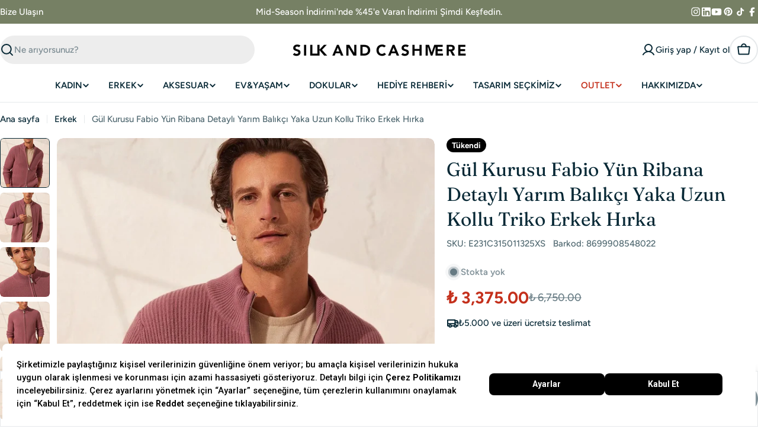

--- FILE ---
content_type: text/html; charset=utf-8
request_url: https://silkandcashmere.com/products/gul-kurusu-fabio-yun-ribana-detayli-yarim-balikci-yaka-uzun-kollu-triko-erkek-hirka
body_size: 98188
content:

<!doctype html>
<html
  class="no-js"
  lang="tr"
  
>
  <head>





<script src="/cdn/shopifycloud/consent-tracking-api/v0.1/consent-tracking-api.js"></script>

<script type="text/javascript">
  var Y=Object.defineProperty;var X=(m,g,p)=>g in m?Y(m,g,{enumerable:!0,configurable:!0,writable:!0,value:p}):m[g]=p;var n=(m,g,p)=>X(m,typeof g!="symbol"?g+"":g,p);(function(){"use strict";var m=" daum[ /]| deusu/| yadirectfetcher|(?:^|[^g])news(?!sapphire)|(?<! (?:channel/|google/))google(?!(app|/google| pixel))|(?<! cu)bots?(?:\\b|_)|(?<!(?:lib))http|(?<![hg]m)score|(?<!cam)scan|@[a-z][\\w-]+\\.|\\(\\)|\\.com\\b|\\btime/|\\||^<|^[\\w \\.\\-\\(?:\\):%]+(?:/v?\\d+(?:\\.\\d+)?(?:\\.\\d{1,10})*?)?(?:,|$)|^[^ ]{50,}$|^\\d+\\b|^\\w*search\\b|^\\w+/[\\w\\(\\)]*$|^active|^ad muncher|^amaya|^avsdevicesdk/|^biglotron|^bot|^bw/|^clamav[ /]|^client/|^cobweb/|^custom|^ddg[_-]android|^discourse|^dispatch/\\d|^downcast/|^duckduckgo|^email|^facebook|^getright/|^gozilla/|^hobbit|^hotzonu|^hwcdn/|^igetter/|^jeode/|^jetty/|^jigsaw|^microsoft bits|^movabletype|^mozilla/\\d\\.\\d\\s[\\w\\.-]+$|^mozilla/\\d\\.\\d\\s\\(compatible;?(?:\\s\\w+\\/\\d+\\.\\d+)?\\)$|^navermailapp|^netsurf|^offline|^openai/|^owler|^php|^postman|^python|^rank|^read|^reed|^rest|^rss|^snapchat|^space bison|^svn|^swcd |^taringa|^thumbor/|^track|^w3c|^webbandit/|^webcopier|^wget|^whatsapp|^wordpress|^xenu link sleuth|^yahoo|^yandex|^zdm/\\d|^zoom marketplace/|^$|analyzer|archive|ask jeeves/teoma|audit|bit\\.ly/|bluecoat drtr|browsex|burpcollaborator|capture|catch|check\\b|checker|chrome-lighthouse|chromeframe|classifier|cloudflare|convertify|crawl|cypress/|dareboost|datanyze|dejaclick|detect|dmbrowser|download|evc-batch/|exaleadcloudview|feed|firephp|functionize|gomezagent|grab|headless|httrack|hubspot marketing grader|hydra|ibisbrowser|infrawatch|insight|inspect|iplabel|ips-agent|java(?!;)|library|linkcheck|mail\\.ru/|manager|measure|neustar wpm|node|nutch|offbyone|onetrust|optimize|pageburst|pagespeed|parser|perl|phantomjs|pingdom|powermarks|preview|proxy|ptst[ /]\\d|retriever|rexx;|rigor|rss\\b|scrape|server|sogou|sparkler/|speedcurve|spider|splash|statuscake|supercleaner|synapse|synthetic|tools|torrent|transcoder|url|validator|virtuoso|wappalyzer|webglance|webkit2png|whatcms/|xtate/",g=/bot|crawl|http|lighthouse|scan|search|spider/i,p;function M(){if(p instanceof RegExp)return p;try{p=new RegExp(m,"i")}catch{p=g}return p}function O(c){return!!c&&M().test(c)}/*! js-cookie v3.0.5 | MIT */function _(c){for(var e=1;e<arguments.length;e++){var t=arguments[e];for(var i in t)c[i]=t[i]}return c}var U={read:function(c){return c[0]==='"'&&(c=c.slice(1,-1)),c.replace(/(%[\dA-F]{2})+/gi,decodeURIComponent)},write:function(c){return encodeURIComponent(c).replace(/%(2[346BF]|3[AC-F]|40|5[BDE]|60|7[BCD])/g,decodeURIComponent)}};function S(c,e){function t(r,a,s){if(!(typeof document>"u")){s=_({},e,s),typeof s.expires=="number"&&(s.expires=new Date(Date.now()+s.expires*864e5)),s.expires&&(s.expires=s.expires.toUTCString()),r=encodeURIComponent(r).replace(/%(2[346B]|5E|60|7C)/g,decodeURIComponent).replace(/[()]/g,escape);var o="";for(var h in s)s[h]&&(o+="; "+h,s[h]!==!0&&(o+="="+s[h].split(";")[0]));return document.cookie=r+"="+c.write(a,r)+o}}function i(r){if(!(typeof document>"u"||arguments.length&&!r)){for(var a=document.cookie?document.cookie.split("; "):[],s={},o=0;o<a.length;o++){var h=a[o].split("="),d=h.slice(1).join("=");try{var f=decodeURIComponent(h[0]);if(s[f]=c.read(d,f),r===f)break}catch{}}return r?s[r]:s}}return Object.create({set:t,get:i,remove:function(r,a){t(r,"",_({},a,{expires:-1}))},withAttributes:function(r){return S(this.converter,_({},this.attributes,r))},withConverter:function(r){return S(_({},this.converter,r),this.attributes)}},{attributes:{value:Object.freeze(e)},converter:{value:Object.freeze(c)}})}var R=S(U,{path:"/"});const F=c=>{const e=window.innerWidth<768||window.outerWidth<768?"mobile":"desktop";return c===e},L=(c,e)=>{const t=!!e,i=String(c)==="true";return t===i},I="shg_geo_data";function B(c,e){const t=c-e;return Math.floor(t/(1e3*60*60*24))}function N(){if(new URLSearchParams(window.location.search).get("shg_geo_cache")==="false")return null;let e=null;try{const t=localStorage.getItem(I);if(t){const i=JSON.parse(t),r=Date.now();i.timestamp&&B(r,i.timestamp)<=7?e=i:localStorage.removeItem(I)}}catch(t){return console.error("Error reading geo data from cache:",t),localStorage.removeItem(I),null}return e}function q(c){let e=null;if(!c)return console.warn("Geo location API URL not configured."),e;try{const t=new XMLHttpRequest;t.open("GET",c,!1),t.send(null),t.status===200?(e=JSON.parse(t.responseText),e?(e.timestamp=Date.now(),localStorage.setItem(I,JSON.stringify(e))):(console.error("Geo API response parsed to null or undefined."),e=null)):console.error(`Geo API request failed with status: ${t.status}`)}catch(t){console.error("Error fetching geo data from API:",t)}return e}function Q(c){let e=null;try{const t=N();t?(e=t,console.debug("Loaded geo data from cache:",e)):(e=q(c),console.debug("Fetched geo data from API:",e))}catch(t){console.error("Error initializing geo data:",t),e=null}return e}const j=(c,e)=>{const{type:t,country_code:i,toponym_name:r,parent_name:a}=c||{},{country:s,region:o,city:h}=e||{};if(!t||!i||!e)return!1;switch(t){case"country":return s===i;case"region":return o===r&&s===i;case"city":return h===r&&o===a&&s===i;default:return console.debug("Unknown location type:",t),!1}},x=c=>typeof c!="string"?!1:document.referrer.toLowerCase().includes(c.toLowerCase()),$=c=>typeof c!="string"?!1:window.location.href.toLowerCase().includes(c.toLowerCase()),G=(c,e,t)=>{if(!e)return!1;const{expectedTimeInMillseconds:i,withinOrAfter:r}=c||{};if(typeof i!="number"||!r)return!1;const a=e.first_visit_timestamp;return r==="within"?a+i>t:a+i<t},K=(c,e,t)=>e?t-e.first_visit_timestamp<18e5===c:c===!0;function H(c,e){return c===e}const y=class y{constructor(e){n(this,"visitorDetails",null);n(this,"currentTime");n(this,"geoLocationApi");n(this,"customerId");n(this,"isB2B");n(this,"internalGeoData");n(this,"isGeoDataInitialized",!1);n(this,"checkers",{device:e=>F(e),logged_in:(e,t)=>L(e,this.customerId),new_visitor:(e,t)=>K(e,t.visitorDetails,t.currentTime),returning_visitor:(e,t)=>G(e,t.visitorDetails,t.currentTime),url_contains:e=>$(e),referrer_contains:e=>x(e),location:(e,t)=>j(e,t.geoData),b2b:e=>H(e,this.isB2B)});this.geoLocationApi=e.geoLocationApi,this.customerId=e.customerId,this.isB2B=e.isB2B,this.currentTime=Date.now(),this.initializeVisitorDetails()}initializeVisitorDetails(){var e;try{const t=localStorage.getItem(y.VISITOR_DETAILS_KEY);t&&(this.visitorDetails=JSON.parse(t),typeof((e=this.visitorDetails)==null?void 0:e.first_visit_timestamp)!="number"&&(console.warn("Invalid visitor details found in storage, resetting."),this.visitorDetails=null)),this.visitorDetails===null?(console.debug("Initializing new visitor details."),this.visitorDetails={first_visit_timestamp:this.currentTime},localStorage.setItem(y.VISITOR_DETAILS_KEY,JSON.stringify(this.visitorDetails))):console.debug("Loaded visitor details from storage:",this.visitorDetails)}catch(t){console.error("Error initializing visitor details:",t),localStorage.removeItem(y.VISITOR_DETAILS_KEY),this.visitorDetails={first_visit_timestamp:this.currentTime},localStorage.setItem(y.VISITOR_DETAILS_KEY,JSON.stringify(this.visitorDetails))}}check(e){const t=this.checkers[e.audience_type];if(!t)return console.warn(`Unknown audience type: ${e.audience_type}`),!1;e.audience_type==="location"&&(e.value=this.snakeCaseKeys(e.value),this.isGeoDataInitialized||(console.debug("Location check required, initializing geoData..."),this.internalGeoData=Q(this.geoLocationApi),this.isGeoDataInitialized=!0,console.debug("GeoData initialization result:",this.internalGeoData)));const i={geoData:this.internalGeoData===void 0?null:this.internalGeoData,visitorDetails:this.visitorDetails,currentTime:this.currentTime};try{const r=!!t(e.value,i);return console.debug("Audience check result:",{audience:e,internalContext:i,matched:r}),e.condition==="is_not"?!r:r}catch(r){return console.error("Error during audience check:",{audience:e,internalContext:i,error:r}),!1}}snakeCaseKeys(e){if(typeof e!="object")return e;const t={};for(const[i,r]of Object.entries(e)){const a=i.replace(/[A-Z]/g,s=>`_${s.toLowerCase()}`);t[a]=r}return t}};n(y,"VISITOR_DETAILS_KEY","_shg_ab_visitor_details");let P=y;class J{constructor(e,t){n(this,"buyItNowHandlerAttached",!1);n(this,"currentCartVariantId",null);n(this,"storefrontAccessToken");n(this,"shopDomain");n(this,"trackDispatchedSelection",(e,t)=>{const i=e&&e.isFirstAssignment===!1?"cache":t.distribution_method,r={shop_id:t.shop_id,optimization_id:e==null?void 0:e.optimization.id,variant_id:e==null?void 0:e.selectedVariant.id,details:{optimization_ids:t.optimization_ids,distribution_method:i,selection_details:t.selection_details,cache:t.cache,context:t.context,optimization_matches:t.optimization_matches}};this.trackingService.trackDispatch("dispatched",r)});this.trackingService=e,this.storefrontAccessToken=(t==null?void 0:t.storefrontAccessToken)??null,this.shopDomain=(t==null?void 0:t.shopDomain)??null,this.currentCartVariantId=(t==null?void 0:t.currentCartVariantId)??null,typeof document<"u"&&document.readyState==="loading"?document.addEventListener("DOMContentLoaded",()=>{this.attachPriceTestBuyItNowHandler()}):setTimeout(()=>{this.attachPriceTestBuyItNowHandler()},100)}async createCartAndGetCheckoutUrl(e,t,i){var o,h,d,f,V;if(!this.storefrontAccessToken||!this.shopDomain)return null;const r=`
      mutation cartCreate($input: CartInput!) {
        cartCreate(input: $input) {
          cart {
            id
            checkoutUrl
          }
          userErrors {
            field
            message
          }
        }
      }
    `,a=i?[{key:"shogun_variant_id",value:i}]:[],s={input:{lines:[{merchandiseId:`gid://shopify/ProductVariant/${e}`,quantity:t}],attributes:a}};try{const k=JSON.stringify({query:r,variables:s}),z=`https://${this.shopDomain}/api/2025-10/graphql.json`;console.debug("shogun: cartCreate request URL:",z),console.debug("shogun: cartCreate request body:",k);const b=await(await fetch(z,{method:"POST",headers:{"Content-Type":"application/json","X-Shopify-Storefront-Access-Token":this.storefrontAccessToken},body:k})).json();return console.debug("shogun: cartCreate full response:",JSON.stringify(b,null,2)),(d=(h=(o=b.data)==null?void 0:o.cartCreate)==null?void 0:h.cart)!=null&&d.checkoutUrl?(console.debug("shogun: cartCreate successful, checkoutUrl:",b.data.cartCreate.cart.checkoutUrl),b.data.cartCreate.cart.checkoutUrl):(console.error("shogun: cartCreate failed:",((V=(f=b.data)==null?void 0:f.cartCreate)==null?void 0:V.userErrors)||b.errors),null)}catch(k){return console.error("shogun: cartCreate error:",k),null}}async addToCartAndCheckout(e,t,i){const r={items:[{id:e,quantity:t}]};i&&(r.attributes={shogun_variant_id:i});try{const a=await fetch("/cart/add.js",{method:"POST",headers:{"Content-Type":"application/json"},body:JSON.stringify(r)});a.ok?(console.debug("shogun: added to cart, redirecting to checkout"),window.location.href="/checkout"):console.error("shogun: cart add failed:",await a.text())}catch(a){console.error("shogun: cart add error:",a)}}attachPriceTestBuyItNowHandler(){if(this.buyItNowHandlerAttached)return;this.buyItNowHandlerAttached=!0;const e=async i=>{const r=new FormData(i);let a=r.get("id")||r.get("variant_id");if(console.debug("shogun: buy-it-now form data:",Object.fromEntries(r.entries())),console.debug("shogun: raw variantId from form:",a),!a){console.debug("shogun: no variant ID found for buy-it-now");return}if(a.includes("gid://")){const h=a.match(/\/(\d+)$/);h&&(a=h[1],console.debug("shogun: extracted numeric ID from GID:",a))}const s=parseInt(r.get("quantity")||"1",10)||1,o=this.currentCartVariantId;if(console.debug("shogun: buy-it-now details:",{variantId:a,quantity:s,cartVariantId:o,storefrontAccessToken:this.storefrontAccessToken?"***":null,shopDomain:this.shopDomain}),this.storefrontAccessToken&&this.shopDomain){console.debug("shogun: attempting cartCreate with merchandiseId:",`gid://shopify/ProductVariant/${a}`);const h=await this.createCartAndGetCheckoutUrl(a,s,o);if(h){console.debug("shogun: redirecting to cartCreate checkoutUrl (original cart preserved)"),window.location.href=h;return}}console.debug("shogun: falling back to cart add with cart variant"),await this.addToCartAndCheckout(a,s,o)};typeof document<"u"&&(()=>{document.addEventListener("click",i=>{const r=i.target;if(!r)return;const a=r.closest('[data-ab-price-test-payment-button="true"]');if(!a||!r.closest('shopify-buy-it-now-button, shopify-accelerated-checkout, [data-shopify="payment-button"]'))return;const o=a.closest("form");o&&(i.preventDefault(),i.stopPropagation(),i.stopImmediatePropagation(),e(o))},{capture:!0})})()}extractViewParamFromFullTemplateKey(e){const t=e.split("/").pop().split(".");return t.slice(1,t.length-1).join(".")}async handleRedirect(e){const t=new URL(window.location.href),i=new URL(window.location.href);if(e.optimization.scope==="theme")i.searchParams.set("preview_theme_id",e.selectedVariant.config.theme_id);else if(e.optimization.scope==="url_redirect")i.pathname=e.languageRootUrl!=="/"?e.languageRootUrl+e.selectedVariant.config.path:e.selectedVariant.config.path;else{const r=this.extractViewParamFromFullTemplateKey(e.selectedVariant.config.full_template_key);i.searchParams.set("view",r)}t.toString()===i.toString()?this.hideViewParam():this.redirectWithoutCache(i)}hideViewParam(){const e=new URL(window.location.href);e.searchParams.delete("view"),window.history.replaceState({},"",e.toString())}dispatch(e,t,i){let r=null,a=e.find(s=>s.current())||e[0];if(["price","product_details","checkout"].includes(a.optimization.scope))if(r=a,this.currentCartVariantId=t||a.selectedVariant.id,this.attachPriceTestBuyItNowHandler(),t)console.debug("shogun: price variant already assigned, returning");else{const s=a.selectedVariant.id;console.debug("shogun: assigning price variant");const o=JSON.stringify({attributes:{shogun_variant_id:s}}),h=new XMLHttpRequest;h.open("POST","/cart/update.js",!0),h.setRequestHeader("Content-Type","application/json"),h.onreadystatechange=()=>{if(h.readyState==4&&h.status==200){if(e[0].optimization.scope==="checkout")return;console.debug("shogun: reloading to reflect cart pricing");const d=new URL(window.location.href);this.redirectWithoutCache(d)}},h.send(o)}else{const s=e.find(h=>h.matchingVariant.id!==h.selectedVariant.id);if(console.debug("redirectingSelection",s),s&&(s.optimization.scope!=="url_redirect"||s.isFirstAssignment===!0||s.optimization.config.permanent_redirect===!0))return this.trackDispatchedSelection(s,i),this.handleRedirect(s);const o=new Set(e.map(h=>h.optimization.scope));(o.has("template")||o.has("page"))&&this.hideViewParam(),r=e.find(h=>h.current())||s||null}e.length>0&&!r&&(r=e[0]),(r||e.length>0)&&this.trackDispatchedSelection(r,i),e.filter(s=>s.current()).forEach(s=>{this.trackingService.trackVariantImpression(s.selectedVariant,s.optimization.type)})}redirectWithoutCache(e){typeof e=="string"&&(e=new URL(e)),e.searchParams.delete("cache"),document.referrer!=""&&sessionStorage.setItem(C,document.referrer),console.debug("shogun: redirecting to ",e),window.location.replace(e)}}class v{constructor(e){n(this,"optimization");n(this,"matchingVariant");n(this,"selectedVariant");n(this,"isFirstAssignment");n(this,"languageRootUrl");this.optimization=e.optimization,this.matchingVariant=e.matchingVariant,this.selectedVariant=e.selectedVariant,this.isFirstAssignment=e.isFirstAssignment,this.languageRootUrl=e.languageRootUrl}current(){return this.matchingVariant.id===this.selectedVariant.id}}const w=class w{constructor(){n(this,"ran",!1)}removePreviewBarIframe(){console.debug("Setting up preview bar iframe removal");const e=()=>{w.PREVIEW_BAR_IFRAME_IDS.forEach(t=>{const i=document.getElementById(t);i&&(console.debug(`Removing preview bar iframe with id: ${t}`),i.remove())})};e(),document.addEventListener("DOMContentLoaded",()=>{console.debug("DOM loaded, setting up mutation observer for preview bar");const t=new MutationObserver(i=>{i.forEach(r=>{r.addedNodes.forEach(a=>{if(a.nodeType===Node.ELEMENT_NODE){const s=a;w.PREVIEW_BAR_IFRAME_IDS.includes(s.id)&&(console.debug(`Detected and removing preview bar iframe with id: ${s.id} via observer`),s.remove())}})})});if(document.body)t.observe(document.body,{childList:!0,subtree:!0});else{const i=new MutationObserver(()=>{document.body&&(t.observe(document.body,{childList:!0,subtree:!0}),e(),i.disconnect())});i.observe(document.documentElement,{childList:!0})}e()})}run(){this.ran||(this.removePreviewBarIframe(),this.ran=!0)}};n(w,"PREVIEW_BAR_IFRAME_IDS",["preview-bar-iframe","PBarNextFrameWrapper"]);let T=w;const D="_shg_analytics_queue";class W{enqueue(e){const t={...e,id:crypto.randomUUID(),attempts:0,createdAt:Date.now()},i=this.readQueue();return i[t.category].push(t),this.writeQueue(i),t}all(){const e=this.readQueue();return[...e.shogun_load,...e.dispatcher].sort((t,i)=>t.createdAt-i.createdAt)}update(e){const t=this.readQueue(),i=t[e.category],r=i.findIndex(a=>a.id===e.id);r!==-1&&(i[r]=e,this.writeQueue(t))}remove(e){const t=this.readQueue(),i=t[e.category],r=i.findIndex(a=>a.id===e.id);r!==-1&&(i.splice(r,1),this.writeQueue(t))}findLatest(e){const i=this.readQueue()[e];if(i.length!==0)return i[i.length-1]}readQueue(){const e=localStorage.getItem(D);if(!e)return this.emptyQueue();try{const t=JSON.parse(e);return t.shogun_load||(t.shogun_load=[]),t.dispatcher||(t.dispatcher=[]),t}catch(t){return console.error("shogun: failed to parse analytics queue storage, resetting",t),localStorage.removeItem(D),this.emptyQueue()}}writeQueue(e){try{localStorage.setItem(D,JSON.stringify(e))}catch(t){console.error("shogun: failed to save analytics queue",t)}}emptyQueue(){return{shogun_load:[],dispatcher:[]}}}const u=class u{constructor(e,t,i,r,a,s){n(this,"publishable",!1);n(this,"allowed",null);n(this,"eventQueue",new W);n(this,"processingQueue",!1);n(this,"pendingProcess",!1);n(this,"processTimer",null);n(this,"trackVariantImpression",(e,t)=>{const i={page_type:this.pageType,page_id:this.pageId,app_type:t=="ab_test"?"ab_testing":"personalization",original_referrer:this.originalReferrer};i.optimization_id=e.optimization_id,i.variant_id=e.id,console.debug(`Tracking variant impression: optimization=${e.optimization_id}, variant=${e.id}`),this.enqueueShogunLoadEvent(i)});n(this,"trackPage",()=>{const e={page_type:this.pageType,page_id:this.pageId,app_type:"ab_testing"};this.enqueueShogunLoadEvent(e)});n(this,"trackDispatch",(e,t)=>{this.enqueueEvent({category:"dispatcher",event:e,data:t})});n(this,"enqueueEvent",e=>{console.debug("shogun: enqueueing tracking event",{category:e.category,event:"event"in e?e.event:void 0}),e.category==="shogun_load"&&(!this.publishable||this.allowed!==!0)&&console.debug("shogun: not ready, enqueueing shogun:load event");try{this.eventQueue.enqueue(e),this.scheduleProcessQueue()}catch(t){console.error("shogun: failed to enqueue analytics event",t)}});n(this,"enqueueShogunLoadEvent",e=>{this.enqueueEvent({category:"shogun_load",data:e})});n(this,"waitForPublishable",()=>{var i,r;let e=0;const t=()=>{var a,s;if(typeof((s=(a=window.Shopify)==null?void 0:a.analytics)==null?void 0:s.publish)>"u")if(e<=u.retryAttemptsLimit){setTimeout(t,u.retryIntervalInMs);return}else{console.warn("shogun:ts: Shopify analytics unavailable after 30s"),this.handleError("Error initializing TrackingService: Shopify analytics not available after 30s");return}console.debug("shogun:ts: publishable"),this.publishable=!0,this.scheduleProcessQueue()};(r=(i=window.Shopify)==null?void 0:i.analytics)!=null&&r.publish?(console.debug("shogun:ts: publishable"),this.publishable=!0):(console.debug("shogun:ts: analytics api not available yet, waiting..."),t())});n(this,"waitForConsent",()=>{var i,r;let e=0;const t=()=>{if(typeof window.Shopify>"u"&&e<=u.retryAttemptsLimit){setTimeout(t,u.retryIntervalInMs);return}window.Shopify.loadFeatures([{name:"consent-tracking-api",version:"0.1"}],a=>{var s;if(a&&a.length>0){let o=[];a.forEach(h=>{console.error(h),o.push(h.message)}),this.handleError(`Error initializing TrackingService: ${o.join(", ")}`)}else console.debug("shogun:ts: consent available"),this.handleConsentChange(((s=window.Shopify.customerPrivacy)==null?void 0:s.analyticsProcessingAllowed())??!1)})};(r=(i=window.Shopify)==null?void 0:i.customerPrivacy)!=null&&r.analyticsProcessingAllowed?(console.debug("shogun:ts: consent available"),this.allowed=window.Shopify.customerPrivacy.analyticsProcessingAllowed()):(console.debug("shogun:ts: privacy api not available yet, waiting..."),t())});n(this,"handleConsentChange",e=>{this.allowed=e,console.debug("shogun: analytics consent updated to: ",this.allowed),this.scheduleProcessQueue()});n(this,"scheduleProcessQueue",()=>{if(this.processingQueue){this.pendingProcess=!0;return}this.processingQueue=!0;try{this.processQueue()}catch(e){console.error("shogun: error processing analytics queue",e)}finally{this.processingQueue=!1,this.pendingProcess&&(this.pendingProcess=!1,this.scheduleProcessQueue())}});n(this,"scheduleProcessQueueAfter",e=>{this.processTimer||(this.processTimer=setTimeout(()=>{this.processTimer=null,this.scheduleProcessQueue()},e))});n(this,"handleError",e=>{let t,i;const r=this.eventQueue.findLatest("shogun_load");r&&(t=r.data.optimization_id,i=r.data.variant_id),this.trackDispatchFallback("errored",{shop_id:this.shopId,dispatcher_session_id:this.dispatcherSessionId,optimization_id:t,variant_id:i,details:{error:e}})});n(this,"dispatcherFallbackReady",e=>e.category!=="dispatcher"?!1:Date.now()-e.createdAt>=u.dispatchFallbackDelayInMs);n(this,"trackDispatchFallback",(e,t)=>{console.debug(`shogun: sending dispatch:${e} via fallback`),t.name=e,fetch(`${this.analyticsUrl}/dispatcher/${e}`,{method:"POST",headers:{"Content-Type":"application/json"},body:JSON.stringify(t),keepalive:!0})});n(this,"prepareFallbackPayload",e=>{const t=this.clonePayload(e);return t.shop_id=t.shop_id||this.shopId,t.dispatcher_session_id=this.dispatcherSessionId,t.details||(t.details={}),t});n(this,"clonePayload",e=>{try{return JSON.parse(JSON.stringify(e))}catch{return e}});this.shopId=e,this.pageType=t,this.pageId=i,this.originalReferrer=r,this.analyticsUrl=a,this.dispatcherSessionId=s,this.waitForPublishable(),this.waitForConsent(),document.addEventListener("visitorConsentCollected",o=>{this.handleConsentChange(o.detail.analyticsAllowed)}),this.scheduleProcessQueue()}processQueue(){console.debug("shogun: processing queue");const e=this.eventQueue.all();let t=!1;for(const i of e){if(this.shouldDropEvent(i)){this.eventQueue.remove(i);continue}if(this.isWithinBackoffWindow(i)){t=!0;continue}if(!this.isEventReady(i)){t=!0;continue}let r="success";try{r=this.deliverEvent(i)}catch(a){console.error("shogun: error delivering analytics event",a),r="retry"}r==="success"||r==="drop"?this.eventQueue.remove(i):(i.attempts+=1,i.lastAttemptedAt=Date.now(),this.eventQueue.update(i),t=!0)}t&&this.scheduleProcessQueueAfter(u.queueRetryDelayInMs)}shouldDropEvent(e){return Date.now()-e.createdAt>u.maxQueueAgeInMs||e.attempts>=u.maxQueueAttempts||e.category==="dispatcher"&&!e.event}isWithinBackoffWindow(e){if(!e.lastAttemptedAt)return!1;const t=u.queueRetryDelayInMs*Math.pow(2,Math.min(e.attempts,u.maxQueueAttempts));return Date.now()-e.lastAttemptedAt<t}isEventReady(e){return e.category==="shogun_load"?this.publishable&&this.allowed===!0:e.category==="dispatcher"?this.allowed===!0&&this.publishable?!0:this.dispatcherFallbackReady(e):!1}deliverEvent(e){return e.category==="shogun_load"?this.deliverShogunLoad(e):this.deliverDispatch(e)}deliverShogunLoad(e){const t=e.data;try{if(console.debug("Firing shogun:load event",t),!window.Shopify.analytics.publish)throw new Error("Shopify analytics publish is not available");return window.Shopify.analytics.publish("shogun:load",t),"success"}catch(i){return console.error("Error publishing shogun:load event:",i),"retry"}}deliverDispatch(e){if(e.category!=="dispatcher"||!e.event)return"drop";if(this.allowed===!0&&this.publishable){const i=`shogun:dispatcher:${e.event}`;try{if(console.debug(`Firing ${i} event`,e.data),!window.Shopify.analytics.publish)throw new Error("Shopify analytics publish is not available");return window.Shopify.analytics.publish(i,e.data),"success"}catch(r){console.error(`Error publishing ${i} event:`,r);const a=this.prepareFallbackPayload(e.data);return a.details||(a.details={}),a.details.error=`Error publishing ${i} event: ${r.message}`,this.trackDispatchFallback(e.event,a),"success"}}if(!this.dispatcherFallbackReady(e))return"retry";const t=this.prepareFallbackPayload(e.data);return this.trackDispatchFallback(e.event,t),"success"}};n(u,"retryIntervalInMs",250),n(u,"retryAttemptsLimit",3e4/u.retryIntervalInMs),n(u,"queueRetryDelayInMs",1e3),n(u,"maxQueueAttempts",5),n(u,"maxQueueAgeInMs",24*60*60*1e3),n(u,"dispatchFallbackDelayInMs",30*1e3);let A=u;const C="_shg_referrer",l=class l{constructor(e){n(this,"shopId");n(this,"optimizations");n(this,"currentThemeId");n(this,"pageId");n(this,"pageType");n(this,"currentPartialTemplateKey");n(this,"distributionMethod");n(this,"cachedOptimizations");n(this,"audienceChecker");n(this,"personalizations");n(this,"abTests");n(this,"dispatcher");n(this,"trackingService");n(this,"currentPath");n(this,"themeTestHandler");n(this,"currentCartVariantId");n(this,"languageRootUrl");n(this,"dispatcherSessionId");n(this,"originalReferrer");n(this,"inAudience",e=>this.audienceChecker.check(e));if(this.originalReferrer=sessionStorage.getItem(C),this.originalReferrer){sessionStorage.removeItem(C),console.debug("shogun: retaining original referrer: ",this.originalReferrer);try{Object.defineProperty(document,"referrer",{get:()=>this.originalReferrer})}catch(s){console.debug("shogun: failed to set original referrer via `Object.defineProperty`"),console.error(s);try{window.document.__defineGetter__("referrer",()=>this.originalReferrer)}catch(o){console.debug("shogun: failed to set original referrer via `__defineGetter__`"),console.error(o)}}}this.shopId=e.shopId,this.currentThemeId=e.currentThemeId,this.currentCartVariantId=e.currentCartVariantId;const t=e.optimizations||[];e.defaultThemeId!==this.currentThemeId?this.optimizations=t.filter(s=>s.scope==="price"||s.scope==="product_details"||s.variants.some(o=>o.config.theme_id===this.currentThemeId)):this.optimizations=t,this.personalizations=this.optimizations.filter(s=>s.type==="personalization"),this.abTests=this.optimizations.filter(s=>s.type==="ab_test"),this.distributionMethod=e.distributionMethod||l.DEFAULT_DISTRIBUTION_METHOD,this.pageId=e.pageId,this.pageType=e.pageType,this.languageRootUrl=e.languageRootUrl;const i=this.pageType==="metaobject"?"templates/metaobject/":"templates/",r=[e.templateName,e.templateSuffix].filter(Boolean).join(".");this.currentPartialTemplateKey=i+r,this.currentPath=window.location.pathname,this.cachedOptimizations=JSON.parse(localStorage.getItem(l.OPTIMIZATIONS_CACHE_KEY)||"{}"),this.audienceChecker=new P(e),e.sessionIdOverride?this.dispatcherSessionId=e.sessionIdOverride:(this.dispatcherSessionId=R.get(l.DISPATCHER_SESSION_COOKIE)||crypto.randomUUID(),R.set(l.DISPATCHER_SESSION_COOKIE,this.dispatcherSessionId,{path:"/",expires:1/48})),this.trackingService=new A(this.shopId,this.pageType,this.pageId,this.originalReferrer,e.analyticsUrl,this.dispatcherSessionId);const a=new T;this.themeTestHandler=a,this.dispatcher=new J(this.trackingService,{storefrontAccessToken:e.storefrontAccessToken,shopDomain:e.shopDomain,currentCartVariantId:e.currentCartVariantId})}getOptimizationPriority(e){return{theme:1,template:2,page:3,url_redirect:4,price:5,product_details:6,checkout:7}[e.scope]}sortMatches(e){return[...e].sort((t,i)=>{const r=this.getOptimizationPriority(t.optimization),a=this.getOptimizationPriority(i.optimization);return r===a?0:r-a})}audienceMatchesCurrentVisitor(e){const t=e.audiences||[];return t.length===0?!0:e.audiences_condition==="any"?t.some(this.inAudience):t.every(this.inAudience)}configAudiencesMatch(e,t){const i=e.audiences||[],r=t.audiences||[];if(i.length!==r.length)return!1;const a=i.map(o=>JSON.stringify(o)),s=r.map(o=>JSON.stringify(o));return!(a.some(o=>!s.includes(o))||s.some(o=>!a.includes(o))||i.length>1&&e.audiences_condition!==t.audiences_condition)}getCachedVariant(e){const t=this.cachedOptimizations[e.id];if(t)return e.variants.find(i=>i.id===t)}setCachedVariant(e,t){this.cachedOptimizations[e.id]=t.id,console.debug("setCachedVariant",e.id,t.id),localStorage.setItem(l.OPTIMIZATIONS_CACHE_KEY,JSON.stringify(this.cachedOptimizations))}extractPartialTemplateKeyFromFullTemplateKey(e){if(!e)return;const t=e.split(".");return t.length<2?e:t.slice(0,-1).join(".")}matchesAnyAttributeOfCurrentPage(e,t){const i=this.checkTemplateMatch(t),r=this.checkThemeMatch(e,t),a=this.checkPageMatch(e),s=this.checkPathMatch(t),o=this.checkPriceMatch(e,t),h=this.checkProductDetailsMatch(e,t),d=this.checkCheckoutMatch(e,t);return r||i&&a||s||o||h||d}getMatchingVariant(e,t=void 0){var a;const i=e.config,r=(a=t==null?void 0:t.selectedVariant)==null?void 0:a.config;for(const s of e.variants){if(!this.matchesAnyAttributeOfCurrentPage(e,s))continue;const o=e.type==="ab_test"?e.config:s.config;if(this.audienceMatchesCurrentVisitor(o)&&!(r&&!this.configAudiencesMatch(i,r)))return s}}getPersonalizationMatches(){const e=[];for(const t of this.personalizations){const i=this.getMatchingVariant(t);i&&e.push({optimization:t,matchingVariant:i})}return e}getPrioritizedNonDefaultPersonalizationSelection(){const e=this.getPersonalizationMatches();if(e.length===0)return;const t=this.sortMatches(e);for(const i of t){const a=i.optimization.variants.sort((s,o)=>s.position-o.position).find(s=>!s.config.original&&this.audienceMatchesCurrentVisitor(s.config));if(a)return new v({optimization:i.optimization,matchingVariant:i.matchingVariant,selectedVariant:a,isFirstAssignment:!0,languageRootUrl:this.languageRootUrl})}}getDefaultPersonalizationSelectionsForImpressionTracking(e){return this.getPersonalizationMatches().filter(r=>r.matchingVariant.config.original&&r.optimization.id!==(e==null?void 0:e.optimization.id)).map(r=>new v({optimization:r.optimization,matchingVariant:r.matchingVariant,selectedVariant:r.matchingVariant,isFirstAssignment:!0,languageRootUrl:this.languageRootUrl}))}getRandomVariantForOptimization(e){const t=`${this.dispatcherSessionId}-${e.id}`,r=this.hashWithDjb2(t)%l.DEFAULT_NUMBER_OF_BINS;let a=0;for(const s of e.variants)if(a+=l.DEFAULT_NUMBER_OF_BINS*(s.config.percentage||0)/100,r<a)return s;return e.variants[0]}hasAnyCachedVariants(){return this.abTests.some(e=>!!this.cachedOptimizations[e.id])}getGreedySelections(e){const t=e[Math.floor(Math.random()*e.length)],i=t.cachedVariant||this.getRandomVariantForOptimization(t.optimization);return[new v({optimization:t.optimization,matchingVariant:t.matchingVariant,selectedVariant:i,isFirstAssignment:!t.cachedVariant,languageRootUrl:this.languageRootUrl})]}userBin(){const e=this.dispatcherSessionId;return e?this.hashWithDjb2(e)%l.DEFAULT_NUMBER_OF_BINS:0}hashWithDjb2(e){let t=5381;for(let i=0;i<e.length;i++)t=(t<<5)-t+e.charCodeAt(i),t|=0;return Math.abs(t)}getVariantForUserBin(){const e=this.userBin(),t=this.abTests.flatMap(r=>r.variants);let i=0;for(const r of t)if(i+=l.DEFAULT_NUMBER_OF_BINS*(r.traffic_percentage||0)/100,e<i)return r;return null}getEvenSelections(e){const t=this.getVariantForUserBin();if(!t)return[];const i=e.find(r=>r.optimization.variants.some(a=>a.id===t.id));return i?[new v({optimization:i.optimization,matchingVariant:i.matchingVariant,selectedVariant:t,isFirstAssignment:!i.cachedVariant,languageRootUrl:this.languageRootUrl})]:[]}getAbTestMatches(e){const t=[];return this.abTests.forEach(i=>{const r=this.getMatchingVariant(i,e);if(r){const a=this.getCachedVariant(i);(r.config.original||a)&&t.push({optimization:i,matchingVariant:r,cachedVariant:a})}}),t}getAbTestSelections(e){const t=this.getAbTestMatches(e);if(t.length===0)return[];const i=t.find(r=>!!r.cachedVariant);if(!i&&this.hasAnyCachedVariants())return[];if(i)return[new v({optimization:i.optimization,matchingVariant:i.matchingVariant,selectedVariant:i.cachedVariant,isFirstAssignment:!1,languageRootUrl:this.languageRootUrl})];switch(this.distributionMethod){case"greedy":return this.getGreedySelections(t);case"even":return this.getEvenSelections(t);default:throw new Error(`Unknown distribution method: ${this.distributionMethod}`)}}isBot(){const e=navigator.userAgent,t=O(e);return console.debug("Bot testing with user agent:",e),t}handleThemeReview(){const t=new URLSearchParams(location.search).get("shgpvid"),i=sessionStorage.getItem("_shg_preview_variant_id");if(i&&(!t||i==t)){console.debug(`shogun: theme review in progress, viewing variant: ${i}`);const r=document.getElementById("shogun-price-test-preview");if(!r){console.debug("shogun: sidebar not found!!!");return}const a=r.content.cloneNode(!0);document.addEventListener("DOMContentLoaded",()=>{document.body.style.paddingLeft="32rem",document.body.prepend(a)});return}else if(t&&(!i||i!=t)){console.debug(`shogun: theme review in progress, setting variant: ${t}`),sessionStorage.setItem("_shg_preview_variant_id",t);const r=JSON.stringify({attributes:{shogun_variant_id:t}}),a=new XMLHttpRequest;a.open("POST","/cart/update.js",!0),a.setRequestHeader("Content-Type","application/json"),a.onreadystatechange=()=>{a.readyState==4&&a.status==200&&(console.debug("shogun: reloading to reflect cart pricing"),location=location)},a.send(r)}}run(){let e=null,t=this.distributionMethod,i=[];const r=(a,s={})=>{var h,d;const o=a&&a.isFirstAssignment===!1?"cache":t;return{shop_id:this.shopId,optimization_id:(h=a==null?void 0:a.optimization)==null?void 0:h.id,variant_id:(d=a==null?void 0:a.selectedVariant)==null?void 0:d.id,details:{optimization_ids:this.optimizations.map(f=>f.id),distribution_method:o,selection_details:i,...s}}};try{if(this.isBot()){console.debug("Bot traffic detected, optimizer disabled");return}this.handleThemeReview();const a=this.getPrioritizedNonDefaultPersonalizationSelection(),s=this.getAbTestSelections(a),o=[];a&&o.push(a),o.push(...s),o.push(...this.getDefaultPersonalizationSelectionsForImpressionTracking(a)),localStorage.getItem("_shg_is_merchant")||this.themeTestHandler.run(),e=o.find(d=>d.matchingVariant.id===d.selectedVariant.id)||null,e&&!e.isFirstAssignment&&(t="cache"),i=o.map(d=>({optimization_id:d.optimization.id,selected_variant_id:d.selectedVariant.id,matching_variant_id:d.matchingVariant.id}));const h={shop_id:this.shopId,optimization_ids:this.optimizations.map(d=>d.id),selection_details:i,distribution_method:t,cache:{...this.cachedOptimizations},context:{template_key:this.currentPartialTemplateKey,theme_id:this.currentThemeId,page_type:this.pageType,page_id:this.pageId},optimization_matches:this.buildOptimizationMatches(a)};if(s.forEach(d=>{this.setCachedVariant(d.optimization,d.selectedVariant)}),o.length===0){this.abTests.length>0&&(this.trackingService.trackPage(),this.trackingService.trackDispatch("skipped",r(e)));return}this.dispatcher.dispatch(o,this.currentCartVariantId,h)}catch(a){this.trackingService.trackDispatch("errored",r(e,{error:a.message}))}}getCurrentPathWithoutLanguagePrefix(){return this.languageRootUrl==="/"||!this.currentPath.startsWith(this.languageRootUrl)?this.currentPath:this.currentPath.substring(this.languageRootUrl.length)||"/"}checkTemplateMatch(e){return this.extractPartialTemplateKeyFromFullTemplateKey(e.config.full_template_key)===this.currentPartialTemplateKey}checkThemeMatch(e,t){return e.scope==="theme"&&t.config.theme_id===this.currentThemeId}checkPageMatch(e){const{page_type:t,page_id:i}=e.config,r=!t||t===this.pageType,a=!i||i===this.pageId;return e.scope!=="url_redirect"&&r&&a}checkPathMatch(e){const t=e.config.path;if(!t)return!1;const i=this.getCurrentPathWithoutLanguagePrefix();return decodeURIComponent(t)===decodeURIComponent(i)}checkPriceMatch(e,t){return e.scope!=="price"?!1:!this.currentCartVariantId||this.currentCartVariantId===t.id}checkProductDetailsMatch(e,t){return e.scope!=="product_details"?!1:!this.currentCartVariantId||this.currentCartVariantId===t.id}checkCheckoutMatch(e,t){return e.scope!=="checkout"?!1:!this.currentCartVariantId||this.currentCartVariantId===t.id}getDetailedMatchingInfo(e,t,i){const{page_type:r,page_id:a}=e.config,s=!r||r===this.pageType,o=!a||a===this.pageId,h=e.type==="ab_test"?e.config:t.config,d=i?this.configAudiencesMatch(e.config,i.selectedVariant.config):!1;return{matches_template:this.checkTemplateMatch(t),matches_theme:this.checkThemeMatch(e,t),matches_page_type:s,matches_page_id:o,matches_page:this.checkPageMatch(e),matches_path:this.checkPathMatch(t),matches_price:this.checkPriceMatch(e,t),matches_audience:this.audienceMatchesCurrentVisitor(h),matches_personalization_config:d}}buildOptimizationMatches(e){const t={};for(const i of this.optimizations)if(t[i.id]={},i.variants&&Array.isArray(i.variants))for(const r of i.variants)t[i.id][r.id]=this.getDetailedMatchingInfo(i,r,e);return t}};n(l,"DEFAULT_NUMBER_OF_BINS",1e4),n(l,"DEFAULT_DISTRIBUTION_METHOD","greedy"),n(l,"OPTIMIZATIONS_CACHE_KEY","_shg_ab_optimizations_cache"),n(l,"DISPATCHER_SESSION_COOKIE","_shg_dispatcher_session");let E=l;window.ShogunOptimizer=E})();

</script><script type="text/javascript">
  ;(function() {
    if (typeof ShogunOptimizer === 'undefined') {
      console.error("ShogunOptimizer is not defined. Please ensure the optimizer script is properly loaded.");
      return;
    }

    const designMode = false;
    if (designMode) {
      console.debug("Design mode is enabled, skipping optimizer initialization");
      return;
    }

    // If the referrer url is the Shopify admin url, then set a local storage shg_is_merchant flag to true
    // This is used to remove the preview bar from the page for shoppers
    const referrer = document.referrer
    if (!localStorage.getItem('_shg_is_merchant') && ((referrer.includes('admin.shopify.com') || referrer.includes('shogun')))) {
      console.debug('Setting shg_is_merchant to true')
      localStorage.setItem('_shg_is_merchant', 'true')
    }

    const urlParams = new URLSearchParams(window.location.search);
    const optimizationDisabled = urlParams.get('shg') === "false" || window.location.hostname.includes('shopifypreview');

    if (optimizationDisabled) {
      console.debug("Optimization is disabled, skipping optimizer initialization");
      return;
    }

    const shopMetafieldConfig = {"default_theme_id":149564489969,"method":"even","optimizations":[],"expires_at":1769851515000,"env":"production"} || {};
    const optimizationsData = shopMetafieldConfig.expires_at > Date.now() ? (shopMetafieldConfig.optimizations || []) : [];

    const optimizerConfig = {
      shopId: "31e4de0b-99c3-46a7-9210-67de820a4e96",
      optimizations: optimizationsData,
      distributionMethod: urlParams.get('shgMethod') || shopMetafieldConfig.method,
      defaultThemeId: String(shopMetafieldConfig.default_theme_id),
      currentThemeId: "149564489969",
      pageId: "7788978634993",
      pageType: "product",
      templateName: "product",
      templateSuffix: "",
      customerId: "",
      isB2B: false,
      sessionIdOverride: urlParams.get('shgSessionId'),
      geoLocationApi: "https://ipinfo.io/json?token=f2ae3a557d807b",
      currentCartVariantId: null,
      languageRootUrl: "/",
      analyticsUrl: "https://shogun-abc-production.global.ssl.fastly.net",
      storefrontAccessToken: null,
      shopDomain: ""
    };

    console.debug("Initializing ShogunOptimizer with config:", optimizerConfig);
    const optimizer = new ShogunOptimizer(optimizerConfig);
    optimizer.run();
  })();
</script>


<!-- Start of Shoplift scripts -->
<!-- 2025-08-05T19:30:16.9948741Z -->
<style>.shoplift-hide { opacity: 0 !important; }</style>
<style id="sl-preview-bar-hide">#preview-bar-iframe, #PBarNextFrameWrapper { display: none !important; }</style>
<script type="text/javascript">(function(rootPath, template, themeRole, themeId, isThemePreview){ /* Generated on 2025-08-18T07:30:00.8308749Z */var B=Object.defineProperty;var U=(g,p,u)=>p in g?B(g,p,{enumerable:!0,configurable:!0,writable:!0,value:u}):g[p]=u;var c=(g,p,u)=>U(g,typeof p!="symbol"?p+"":p,u);(function(){"use strict";var g=" daum[ /]| deusu/| yadirectfetcher|(?:^|[^g])news(?!sapphire)|(?<! (?:channel/|google/))google(?!(app|/google| pixel))|(?<! cu)bots?(?:\\b|_)|(?<!(?: ya| yandex|^job|inapp;) ?)search|(?<!(?:lib))http|(?<![hg]m)score|@[a-z][\\w-]+\\.|\\(\\)|\\.com|\\b\\d{13}\\b|^<|^[\\w \\.\\-\\(?:\\):]+(?:/v?\\d+(?:\\.\\d+)?(?:\\.\\d{1,10})*?)?(?:,|$)|^[^ ]{50,}$|^\\d+\\b|^\\w+/[\\w\\(\\)]*$|^active|^ad muncher|^amaya|^avsdevicesdk/|^biglotron|^bot|^bw/|^clamav[ /]|^client/|^cobweb/|^custom|^ddg[_-]android|^discourse|^dispatch/\\d|^downcast/|^duckduckgo|^facebook|^getright/|^gozilla/|^hobbit|^hotzonu|^hwcdn/|^jeode/|^jetty/|^jigsaw|^microsoft bits|^movabletype|^mozilla/\\d\\.\\d \\(compatible;?\\)$|^mozilla/\\d\\.\\d \\w*$|^navermailapp|^netsurf|^offline|^owler|^postman|^python|^rank|^read|^reed|^rest|^rss|^snapchat|^space bison|^svn|^swcd |^taringa|^thumbor/|^track|^valid|^w3c|^webbandit/|^webcopier|^wget|^whatsapp|^wordpress|^xenu link sleuth|^yahoo|^yandex|^zdm/\\d|^zoom marketplace/|^{{.*}}$|admin|analyzer|archive|ask jeeves/teoma|bit\\.ly/|bluecoat drtr|browsex|burpcollaborator|capture|catch|check|chrome-lighthouse|chromeframe|classifier|clean|cloud|crawl|cypress/|dareboost|datanyze|dejaclick|detect|dmbrowser|download|evc-batch/|feed|firephp|gomezagent|headless|httrack|hubspot marketing grader|hydra|ibisbrowser|images|insight|inspect|iplabel|ips-agent|java(?!;)|library|mail\\.ru/|manager|measure|neustar wpm|node|nutch|offbyone|optimize|pageburst|pagespeed|parser|perl|phantomjs|pingdom|powermarks|preview|proxy|ptst[ /]\\d|reputation|resolver|retriever|rexx;|rigor|rss\\b|scan|scrape|server|sogou|sparkler/|speedcurve|spider|splash|statuscake|synapse|synthetic|tools|torrent|trace|transcoder|url|virtuoso|wappalyzer|watch|webglance|webkit2png|whatcms/|zgrab",p=/bot|spider|crawl|http|lighthouse/i,u;function P(){if(u instanceof RegExp)return u;try{u=new RegExp(g,"i")}catch{u=p}return u}function x(r){return!!r&&P().test(r)}class v{constructor(){c(this,"timestamp");this.timestamp=new Date}}class E extends v{constructor(e,s,i){super();c(this,"type");c(this,"testId");c(this,"hypothesisId");this.type=3,this.testId=e,this.hypothesisId=s,this.timestamp=i}}class H extends v{constructor(e){super();c(this,"type");c(this,"path");this.type=4,this.path=e}}class R extends v{constructor(e){super();c(this,"type");c(this,"cart");this.type=5,this.cart=e}}class S extends Error{constructor(){super();c(this,"isBot");this.isBot=!0}}function b(r=1e3){return new Promise(t=>setTimeout(t,r))}function V(r,t){let e=0;const s=(t==null?void 0:t.base)??1.3;let i=(t==null?void 0:t.initialDelay)??500,o=!1;async function n(){for(;!o;)await r(),e++,i*=Math.pow(s,e),t!=null&&t.noJitter||(i=i*.5+Math.round(i*.5*Math.random())),i=Math.min(i,(t==null?void 0:t.maxDelay)??2e3),await b(i)}return n(),()=>{o=!0}}function L(r,t,e){for(const s of t.selectors){const i=r.querySelectorAll(s.cssSelector);for(let o=0;o<i.length;o++)e(t.testId,t.hypothesisId)}k(r,t,(s,i,o,n,a)=>a(i,o),e)}function q(r,t,e){for(const s of t.selectors)T(r,t.testId,t.hypothesisId,s,e??(()=>{}));k(r,t,T,e??(()=>{}))}function _(r){return r.urlPatterns.reduce((t,e)=>{switch(e.operator){case"contains":return t+`.*${e}.*`;case"endsWith":return t+`.*${e}`;case"startsWith":return t+`${e}.*`}},"")}function k(r,t,e,s){new MutationObserver(()=>{for(const o of t.selectors)e(r,t.testId,t.hypothesisId,o,s)}).observe(r.documentElement,{childList:!0,subtree:!0})}function T(r,t,e,s,i){const o=r.querySelectorAll(s.cssSelector);for(let n=0;n<o.length;n++){let a=o.item(n);if(a instanceof HTMLElement&&a.dataset.shoplift!==""){a.dataset.shoplift="";for(const l of s.actions.sort(z))a=M(r,s.cssSelector,a,l)}}return o.length>0&&i?(i(t,e),!0):!1}function M(r,t,e,s){switch(s.type){case"innerHtml":e.innerHTML=s.value;break;case"attribute":F(e,s.scope,s.value);break;case"css":D(r,t,s.value);break;case"js":O(r,e,s);break;case"copy":return $(e);case"remove":N(e);break;case"move":G(e,parseInt(s.value));break}return e}function F(r,t,e){r.setAttribute(t,e)}function D(r,t,e){var i;const s=r.createElement("style");s.innerHTML=`${t} { ${e} }`,(i=r.getElementsByTagName("head")[0])==null||i.appendChild(s)}function O(r,t,e){Function("document","element",`use strict; ${e.value}`)(r,t)}function $(r){const t=r.cloneNode(!0);if(!r.parentNode)throw"Can't copy node outside of DOM";return r.parentNode.insertBefore(t,r.nextSibling),t}function N(r){r.remove()}function G(r,t){if(t===0)return;const e=Array.prototype.slice.call(r.parentElement.children).indexOf(r),s=Math.min(Math.max(e+t,0),r.parentElement.children.length-1);r.parentElement.children.item(s).insertAdjacentElement(t>0?"afterend":"beforebegin",r)}function z(r,t){return I(r)-I(t)}function I(r){return r.type==="copy"||r.type==="remove"?0:1}function f(r,t){return typeof t=="string"&&/\d{4}-\d{2}-\d{2}T\d{2}:\d{2}:\d{2}.\d+(?:Z|[+-]\d+)/.test(t)?new Date(t):t}function w(r,t){return t}class j{constructor(t,e,s,i,o,n,a,l,h,d,m){c(this,"temporarySessionKey","Shoplift_Session");c(this,"essentialSessionKey","Shoplift_Essential");c(this,"analyticsSessionKey","Shoplift_Analytics");c(this,"legacySessionKey");c(this,"cssHideClass");c(this,"testConfigs");c(this,"inactiveTestConfigs");c(this,"testsFilteredByAudience");c(this,"sendPageView");c(this,"shopliftDebug");c(this,"useGtag");c(this,"getCountryTimeout");c(this,"state");c(this,"shopifyAnalyticsId");c(this,"cookie",document.cookie);c(this,"isSyncing",!1);c(this,"isSyncingGA",!1);c(this,"fetch");c(this,"localStorageSet");c(this,"localStorageGet");c(this,"sessionStorageSet",window.sessionStorage.setItem.bind(window.sessionStorage));c(this,"sessionStorageGet",window.sessionStorage.getItem.bind(window.sessionStorage));c(this,"urlParams",new URLSearchParams(window.location.search));c(this,"device");c(this,"logHistory");this.shop=t,this.host=e,this.eventHost=s,this.disableReferrerOverride=l,this.logHistory=[],this.legacySessionKey=`SHOPLIFT_SESSION_${this.shop}`,this.cssHideClass=i?"shoplift-hide":"",this.testConfigs=d.map(y=>({...y,startAt:new Date(y.startAt),statusHistory:y.statusHistory.map(C=>({...C,createdAt:new Date(C.createdAt)}))})),this.inactiveTestConfigs=m,this.sendPageView=!!o,this.shopliftDebug=n===!0,this.useGtag=a===!0,this.fetch=window.fetch.bind(window),this.localStorageSet=window.localStorage.setItem.bind(window.localStorage),this.localStorageGet=window.localStorage.getItem.bind(window.localStorage);const A=this.getDeviceType();this.device=A!=="tablet"?A:"mobile",this.state=this.loadState(),this.shopifyAnalyticsId=this.getShopifyAnalyticsId(),this.testsFilteredByAudience=d.filter(y=>y.status=="active"),this.getCountryTimeout=h===1000?1e3:h,this.log("State Loaded",JSON.stringify(this.state))}async init(){var t;try{if(this.log("Shoplift script initializing"),window.Shopify&&window.Shopify.designMode){this.log("Skipping script for design mode");return}if(window.location.href.includes("slScreenshot=true")){this.log("Skipping script for screenshot");return}if(window.location.hostname.endsWith(".edgemesh.com")){this.log("Skipping script for preview");return}if(window.location.href.includes("isShopliftMerchant")){const s=this.urlParams.get("isShopliftMerchant")==="true";this.log("Setting merchant session to %s",s),this.state.temporary.isMerchant=s,this.persistTemporaryState()}if(this.state.temporary.isMerchant){this.log("Skipping script for merchant"),(t=document.querySelector("#sl-preview-bar-hide"))==null||t.remove();return}if(x(navigator.userAgent))return;if(navigator.userAgent.includes("Chrome/118")){this.log("Random: %o",[Math.random(),Math.random(),Math.random()]);const s=await this.makeRequest({url:`${this.eventHost}/api/v0/events/ip`,method:"get"}).then(i=>i==null?void 0:i.json());this.log(`IP: ${s}`),this.makeRequest({url:`${this.eventHost}/api/v0/logs`,method:"post",data:JSON.stringify(this.debugState(),w)}).catch()}if(this.shopifyAnalyticsId=this.getShopifyAnalyticsId(),this.monitorConsentChange(),this.checkForThemePreview())return;if(!this.disableReferrerOverride&&this.state.temporary.originalReferrer!=null){this.log(`Overriding referrer from '${document.referrer}' to '${this.state.temporary.originalReferrer}'`);const s=this.state.temporary.originalReferrer;delete this.state.temporary.originalReferrer,this.persistTemporaryState(),Object.defineProperty(document,"referrer",{get:()=>s,enumerable:!0,configurable:!0})}if(await this.refreshVisitor(this.shopifyAnalyticsId),await this.handleVisitorTest()){this.log("Redirecting for visitor test");return}this.setShoplift(),this.showPage(),await this.finalize(),console.log("SHOPLIFT SCRIPT INITIALIZED!")}catch(e){if(e instanceof S)return;throw e}finally{typeof window.shoplift!="object"&&this.setShopliftStub()}}async finalize(){const t=await this.getCartState();t!==null&&this.queueCartUpdate(t),this.pruneStateAndSave(),await this.syncAllEvents()}setShoplift(){this.log("Setting up public API");const e=this.urlParams.get("slVariant")==="true",s=e?null:this.urlParams.get("slVariant");window.shoplift={isHypothesisActive:async i=>{if(this.log("Script checking variant for hypothesis '%s'",i),e)return this.log("Forcing variant for hypothesis '%s'",i),!0;if(s!==null)return this.log("Forcing hypothesis '%s'",s),i===s;const o=this.testConfigs.find(a=>a.hypotheses.some(l=>l.id===i));if(!o)return this.log("No test found for hypothesis '%s'",i),!1;const n=this.state.essential.visitorTests.find(a=>a.testId===o.id);return n?(this.log("Active visitor test found",i),n.hypothesisId===i):(await this.manuallySplitVisitor(o),this.testConfigs.some(a=>a.hypotheses.some(l=>l.id===i&&this.state.essential.visitorTests.some(h=>h.hypothesisId===l.id))))},setAnalyticsConsent:async i=>{await this.onConsentChange(i,!0)},getVisitorData:()=>({visitor:this.state.analytics.visitor,visitorTests:this.state.essential.visitorTests.filter(i=>!i.isInvalid).map(i=>{const{shouldSendToGa:o,...n}=i;return n})})}}setShopliftStub(){this.log("Setting up stubbed public API");const e=this.urlParams.get("slVariant")==="true",s=e?null:this.urlParams.get("slVariant");window.shoplift={isHypothesisActive:i=>Promise.resolve(e||i===s),setAnalyticsConsent:()=>Promise.resolve(),getVisitorData:()=>({visitor:null,visitorTests:[]})}}async manuallySplitVisitor(t){this.log("Starting manual split for test '%s'",t.id),await this.handleVisitorTest([t]),this.saveState(),this.syncAllEvents()}async handleVisitorTest(t){await this.filterTestsByAudience(this.testConfigs,this.state.analytics.visitor??this.buildBaseVisitor(),this.state.essential.visitorTests);let e=t?t.filter(a=>this.testsFilteredByAudience.some(l=>l.id===a.id)):this.testsForUrl(this.testsFilteredByAudience);if(e.length===0)return this.log("No tests found"),!1;this.log("Checking for existing visitor test on page");const s=this.getCurrentVisitorHypothesis(e);if(s){this.log("Found current visitor test");const a=this.considerRedirect(s);return a&&(this.log("Redirecting for current visitor test"),this.redirect(s)),a}this.log("No active test relation for test page");const i=this.testsForUrl(this.inactiveTestConfigs.filter(a=>this.testIsPaused(a)&&a.hypotheses.some(l=>this.state.essential.visitorTests.some(h=>h.hypothesisId===l.id)))).map(a=>a.id);if(i.length>0)return this.log("Visitor has paused tests for test page, skipping test assignment: %o",i),!1;if(this.hasThemeAndOtherTestTypes(this.testsFilteredByAudience)){this.log("Store has both theme and non-theme tests");const a=this.visitorActiveTestType();this.log("Current visitor test type is '%s'",a);let l;switch(a){case"templateOrUrlRedirect":this.log("Filtering to non-theme tests"),l=d=>d!=="theme";break;case"theme":this.log("Filtering to theme tests"),l=d=>d==="theme";break;case null:l=Math.random()>.5?(this.log("Filtering to theme tests"),d=>d==="theme"):(this.log("Filtering to non-theme tests"),d=>d!=="theme");break}const h=e.filter(d=>d.hypotheses.every(m=>!m.isControl||!l(m.type)));this.log(`Blocking visitor from being assigned to filtered test IDs: ["${h.map(d=>d.id).join('", "')}"]`),this.state.essential.visitorTests.push(...h.map(d=>({createdAt:new Date,testId:d.id,hypothesisId:null,isThemeTest:d.hypotheses.some(m=>m.type==="theme"),shouldSendToGa:!1,isSaved:!0,isInvalid:!0,themeId:void 0}))),e=e.filter(d=>d.hypotheses.some(m=>m.isControl&&l(m.type)))}if(e.length===0)return this.log("No tests found"),!1;const o=e[Math.floor(Math.random()*e.length)],n=this.pickHypothesis(o);if(n){this.log("Adding local visitor to test '%s', hypothesis '%s'",o.id,n.id),this.queueAddVisitorToTest(o.id,n);const a=this.considerRedirect(n);return a&&(this.log("Redirecting for new test"),this.redirect(n)),a}return this.log("No hypothesis found"),this.includeInDomTests(),!1}includeInDomTests(){const t=this.getDomTestsForCurrentUrl(),e=this.getVisitorDomHypothesis(t);for(const s of t){this.log("Evaluating dom test '%s'",s.id);const o=e.find(n=>s.hypotheses.some(a=>n.id===a.id))??this.pickHypothesis(s);if(!o){this.log("Failed to pick hypothesis for test");continue}if(o.isControl){this.log("Test has no dom actions to take, detect selector for test inclusion");const n=s.hypotheses.filter(a=>a.id!==o.id).flatMap(a=>{var l;return((l=a.domSelectors)==null?void 0:l.map(h=>({...h,testId:s.id})))??[]});n.length>0&&L(document,{testId:s.id,hypothesisId:o.id,selectors:n},a=>{this.queueAddVisitorToTest(a,o),this.syncAllEvents()});continue}if(!o.domSelectors||o.domSelectors.length===0){this.log("No selectors found, skipping hypothesis");continue}this.log("Watching for selectors"),q(document,{testId:s.id,hypothesisId:o.id,selectors:o.domSelectors},n=>{this.queueAddVisitorToTest(n,o),this.syncAllEvents()})}}considerRedirect(t){if(this.log("Considering redirect for hypothesis '%s'",t.id),t.isControl)return this.log("Skipping redirect for control"),!1;if(t.type==="basicScript"||t.type==="manualScript")return this.log("Skipping redirect for script test"),!1;const e=this.state.essential.visitorTests.find(n=>n.hypothesisId===t.id),s=new URL(window.location.toString()),o=new URLSearchParams(window.location.search).get("view");if(t.type==="theme"){if(!(t.themeId===themeId)){if(this.log("Theme id '%s' is not hypothesis theme ID '%s'",t.themeId,themeId),e&&e.themeId!==t.themeId&&(e.themeId===themeId||!this.isThemePreview()))this.log("On old theme, redirecting and updating local visitor"),e.themeId=t.themeId;else if(this.isThemePreview())return this.log("On non-test theme, skipping redirect"),!1;return this.log("Hiding page to redirect for theme test"),this.hidePage(),!0}return!1}else if(t.type!=="dom"&&t.affix!==template.suffix&&t.affix!==o||t.redirectPath&&!s.pathname.endsWith(t.redirectPath))return this.log("Hiding page to redirect for template test"),this.hidePage(),!0;return this.log("Not redirecting"),!1}redirect(t){if(this.log("Redirecting to hypothesis '%s'",t.id),t.isControl)return;const e=new URL(window.location.toString());if(e.searchParams.delete("view"),t.redirectPath){const s=RegExp("^(/w{2}-w{2})/").exec(e.pathname);if(s&&s.length>1){const i=s[1];e.pathname=`${i}${t.redirectPath}`}else e.pathname=t.redirectPath}else t.type==="theme"?(e.searchParams.set("_ab","0"),e.searchParams.set("_fd","0"),e.searchParams.set("_sc","1"),e.searchParams.set("preview_theme_id",t.themeId.toString())):t.type!=="urlRedirect"&&e.searchParams.set("view",t.affix);this.queueRedirect(e)}async refreshVisitor(t){if(t===null||!this.state.essential.isFirstLoad||!this.testConfigs.some(s=>s.visitorOption!=="all"))return;this.log("Refreshing visitor"),this.hidePage();const e=await this.getVisitor(t);e&&e.id&&this.updateLocalVisitor(e)}buildBaseVisitor(){return{shopifyAnalyticsId:this.shopifyAnalyticsId,device:this.device,country:null,...this.state.essential.initialState}}getInitialState(){const t=this.getUTMValue("utm_source")??"",e=this.getUTMValue("utm_medium")??"",s=this.getUTMValue("utm_campaign")??"",i=this.getUTMValue("utm_content")??"",o=window.document.referrer,n=this.device;return{createdAt:new Date,utmSource:t,utmMedium:e,utmCampaign:s,utmContent:i,referrer:o,device:n}}checkForThemePreview(){var t,e;return this.log("Checking for theme preview"),window.location.hostname.endsWith(".shopifypreview.com")?(this.log("on shopify preview domain"),this.clearThemeBar(!0,!1,this.state),(t=document.querySelector("#sl-preview-bar-hide"))==null||t.remove(),!1):this.isThemePreview()?this.state.essential.visitorTests.some(s=>s.isThemeTest&&s.hypothesisId!=null&&this.getHypothesis(s.hypothesisId)&&s.themeId===themeId)?(this.log("On active theme test, removing theme bar"),this.clearThemeBar(!1,!0,this.state),!1):this.state.essential.visitorTests.some(s=>s.isThemeTest&&s.hypothesisId!=null&&!this.getHypothesis(s.hypothesisId)&&s.themeId===themeId)?(this.log("Visitor is on an inactive theme test, redirecting to main theme"),this.redirectToMainTheme(),!0):this.state.essential.isFirstLoad?(this.log("No visitor found on theme preview, redirecting to main theme"),this.redirectToMainTheme(),!0):this.inactiveTestConfigs.some(s=>s.hypotheses.some(i=>i.themeId===themeId))?(this.log("Current theme is an inactive theme test, redirecting to main theme"),this.redirectToMainTheme(),!0):this.testConfigs.some(s=>s.hypotheses.some(i=>i.themeId===themeId))?(this.log("Falling back to clearing theme bar"),this.clearThemeBar(!1,!0,this.state),!1):(this.log("No tests on current theme, skipping script"),this.clearThemeBar(!0,!1,this.state),(e=document.querySelector("#sl-preview-bar-hide"))==null||e.remove(),!0):(this.log("Not on theme preview"),this.clearThemeBar(!0,!1,this.state),!1)}redirectToMainTheme(){this.hidePage();const t=new URL(window.location.toString());t.searchParams.set("preview_theme_id",""),this.queueRedirect(t)}testsForUrl(t){const e=new URL(window.location.href),s=this.typeFromTemplate();return t.filter(i=>i.hypotheses.some(o=>o.type!=="dom"&&(o.isControl&&o.type===s&&o.affix===template.suffix||o.type==="theme"||o.isControl&&o.type==="urlRedirect"&&o.redirectPath&&e.pathname.endsWith(o.redirectPath)||o.type==="basicScript"))&&(i.ignoreTestViewParameterEnforcement||!e.searchParams.has("view")||i.hypotheses.map(o=>o.affix).includes(e.searchParams.get("view")??"")))}domTestsForUrl(t){const e=new URL(window.location.href);return t.filter(s=>s.hypotheses.some(i=>i.type==="dom"&&i.domSelectors&&i.domSelectors.some(o=>new RegExp(_(o)).test(e.toString()))))}async filterTestsByAudience(t,e,s){const i=[];let o=e.country;!o&&t.some(n=>n.requiresCountry&&!s.some(a=>a.testId===n.id))&&(this.log("Hiding page to check geoip"),this.hidePage(),o=await this.makeJsonRequest({method:"get",url:`${this.eventHost}/api/v0/visitors/get-country`,signal:AbortSignal.timeout(this.getCountryTimeout)}).catch(n=>(this.log("Error getting country",n),null)));for(const n of t){if(this.log("Checking audience for test '%s'",n.id),this.state.essential.visitorTests.some(h=>h.testId===n.id&&h.hypothesisId==null)){console.log(`Skipping blocked test '${n.id}'`);continue}const a=this.visitorCreatedDuringTestActive(n.statusHistory);(s.some(h=>h.testId===n.id&&(n.device==="all"||n.device===e.device&&n.device===this.device))||this.isTargetAudience(n,e,a,o))&&(this.log("Visitor is in audience for test '%s'",n.id),i.push(n))}this.testsFilteredByAudience=i}isTargetAudience(t,e,s,i){const o=this.getChannel(e);return(t.device==="all"||t.device===e.device&&t.device===this.device)&&(t.visitorOption==="all"||t.visitorOption==="new"&&s||t.visitorOption==="returning"&&!s)&&(t.targetAudiences.length===0||t.targetAudiences.reduce((n,a)=>n||a.reduce((l,h)=>l&&h(e,s,o,i),!0),!1))}visitorCreatedDuringTestActive(t){let e="";for(const s of t){if(this.state.analytics.visitor!==null&&this.state.analytics.visitor.createdAt<s.createdAt||this.state.essential.initialState.createdAt<s.createdAt)break;e=s.status}return e==="active"}getDomTestsForCurrentUrl(){return this.domTestsForUrl(this.testsFilteredByAudience)}getCurrentVisitorHypothesis(t){return t.flatMap(e=>e.hypotheses).find(e=>e.type!=="dom"&&this.state.essential.visitorTests.some(s=>s.hypothesisId===e.id))}getVisitorDomHypothesis(t){return t.flatMap(e=>e.hypotheses).filter(e=>e.type==="dom"&&this.state.essential.visitorTests.some(s=>s.hypothesisId===e.id))}getHypothesis(t){return this.testConfigs.filter(e=>e.hypotheses.some(s=>s.id===t)).map(e=>e.hypotheses.find(s=>s.id===t))[0]}hasThemeTest(t){return t.some(e=>e.hypotheses.some(s=>s.type==="theme"))}hasTestThatIsNotThemeTest(t){return t.some(e=>e.hypotheses.some(s=>s.type!=="theme"&&s.type!=="dom"))}hasThemeAndOtherTestTypes(t){return this.hasThemeTest(t)&&this.hasTestThatIsNotThemeTest(t)}testIsPaused(t){return t.status==="paused"||t.status==="incompatible"||t.status==="suspended"}visitorActiveTestType(){const t=this.state.essential.visitorTests.filter(e=>this.testConfigs.some(s=>s.hypotheses.some(i=>i.id==e.hypothesisId)));return t.length===0?null:t.some(e=>e.isThemeTest)?"theme":"templateOrUrlRedirect"}pickHypothesis(t){let e=Math.random();const s=t.hypotheses.reduce((o,n)=>o+n.visitorCount,0);return t.hypotheses.sort((o,n)=>o.isControl?n.isControl?0:-1:n.isControl?1:0).reduce((o,n)=>{if(o!==null)return o;const l=t.hypotheses.reduce((h,d)=>h&&d.visitorCount>20,!0)?n.visitorCount/s-n.trafficPercentage:0;return e<=n.trafficPercentage-l?n:(e-=n.trafficPercentage,null)},null)}typeFromTemplate(){switch(template.type){case"collection-list":return"collectionList";case"page":return"landing";case"article":case"blog":case"cart":case"collection":case"index":case"product":case"search":return template.type;default:return null}}queueRedirect(t){this.saveState(),this.disableReferrerOverride||(this.log(`Saving temporary referrer override '${document.referrer}'`),this.state.temporary.originalReferrer=document.referrer,this.persistTemporaryState()),window.setTimeout(()=>window.location.assign(t),0),window.setTimeout(()=>void this.syncAllEvents(),2e3)}async syncAllEvents(){const t=async()=>{if(this.isSyncing){window.setTimeout(()=>void(async()=>await t())(),500);return}try{this.isSyncing=!0,await this.syncEvents(),this.syncGAEvents()}finally{this.isSyncing=!1}};await t()}async syncEvents(){var s,i;if(!this.state.essential.consentApproved||!this.shopifyAnalyticsId||this.state.analytics.queue.length===0)return;const t=this.state.analytics.queue.length,e=this.state.analytics.queue.splice(0,t);this.log("Syncing %s events",t);try{const o={shop:this.shop,visitorDetails:{shopifyAnalyticsId:this.shopifyAnalyticsId,device:((s=this.state.analytics.visitor)==null?void 0:s.device)??this.device,country:((i=this.state.analytics.visitor)==null?void 0:i.country)??null,...this.state.essential.initialState},events:this.state.essential.visitorTests.filter(a=>!a.isInvalid&&!a.isSaved&&a.hypothesisId!=null).map(a=>new E(a.testId,a.hypothesisId,a.createdAt)).concat(e)};await this.sendEvents(o);const n=await this.getVisitor(this.shopifyAnalyticsId);n!==null&&this.updateLocalVisitor(n);for(const a of this.state.essential.visitorTests.filter(l=>!l.isInvalid&&!l.isSaved))a.isSaved=!0}catch{this.state.analytics.queue.splice(0,0,...e)}finally{this.saveState()}}syncGAEvents(){if(!this.useGtag){this.log("UseGtag is false — skipping GA Events");return}if(!this.state.essential.consentApproved){this.log("Consent not approved — skipping GA Events");return}if(this.isSyncingGA){this.log("Already syncing GA - skipping GA events");return}this.isSyncingGA=!0;const t=this.state.essential.visitorTests.filter(n=>n.shouldSendToGa);if(t.length===0){this.log("No GA Events to sync");return}this.log("Syncing %s GA Events",t.length);let e,s;const i=new Promise(n=>s=n),o=b(2500).then(()=>(e==null||e(),this.log("Timeout while waiting for gtag"),!1));Promise.race([i,o]).then(n=>Promise.allSettled(t.map(a=>this.sendGtagEvent(a,n)))).then(()=>{this.log("All gtag events sent")}).finally(()=>{this.isSyncingGA=!1}),typeof window.gtag=="function"?(this.log("gtag immediately available, sending now"),s==null||s(!0)):e=V(()=>{this.log("Checking for gtag again..."),typeof window.gtag=="function"&&(this.log("gtag is available"),e==null||e(),s==null||s(!0))},{initialDelay:100,maxDelay:500,base:1.1})}sendGtagEvent(t,e){return new Promise(s=>{this.log("Sending GA Event for test %s, hypothesis %s",t.testId,t.hypothesisId);const i=()=>{t.shouldSendToGa=!1,this.persistEssentialState(),s()},o={exp_variant_string:`SL-${t.testId}-${t.hypothesisId}`};this.shopliftDebug&&Object.assign(o,{debug_mode:!0}),e?(this.log("GTAG available, sending event for hypothesis %s",t.hypothesisId),gtag("event","experience_impression",{...o,event_callback:()=>{this.log("GA acknowledged event for hypothesis %s",t.hypothesisId),i()}})):(this.log("GTAG not available, pushing event with hypothesis %s to dataLayer",t.hypothesisId),window.dataLayer=window.dataLayer||[],window.dataLayer.push({event:"experience_impression",...o}),i())})}updateLocalVisitor(t){let e;({visitorTests:e,...this.state.analytics.visitor}=t);for(const s of this.state.essential.visitorTests.filter(i=>!e.some(o=>o.testId===i.testId)))s.isSaved=!0,s.isInvalid=!0;for(const s of e)this.state.essential.visitorTests.some(o=>o.testId===s.testId)||this.state.essential.visitorTests.push(s);this.state.analytics.visitor.storedAt=new Date}async getVisitor(t){try{return await this.makeJsonRequest({method:"get",url:`${this.eventHost}/api/v0/visitors/by-key/${this.shop}/${t}`})}catch{return null}}async sendEvents(t){await this.makeRequest({method:"post",url:`${this.eventHost}/api/v0/events`,data:JSON.stringify(t)})}getUTMValue(t){const s=decodeURIComponent(window.location.search.substring(1)).split("&");for(let i=0;i<s.length;i++){const o=s[i].split("=");if(o[0]===t)return o[1]||null}return null}hidePage(){this.log("Hiding page"),this.cssHideClass&&!window.document.documentElement.classList.contains(this.cssHideClass)&&(window.document.documentElement.classList.add(this.cssHideClass),setTimeout(this.removeAsyncHide(this.cssHideClass),2e3))}showPage(){this.cssHideClass&&this.removeAsyncHide(this.cssHideClass)()}getDeviceType(){function t(){let s=!1;return function(i){(/(android|bb\d+|meego).+mobile|avantgo|bada\/|blackberry|blazer|compal|elaine|fennec|hiptop|iemobile|ip(hone|od)|iris|kindle|lge |maemo|midp|mmp|mobile.+firefox|netfront|opera m(ob|in)i|palm( os)?|phone|p(ixi|re)\/|plucker|pocket|psp|series(4|6)0|symbian|treo|up\.(browser|link)|vodafone|wap|windows ce|xda|xiino/i.test(i)||/1207|6310|6590|3gso|4thp|50[1-6]i|770s|802s|a wa|abac|ac(er|oo|s\-)|ai(ko|rn)|al(av|ca|co)|amoi|an(ex|ny|yw)|aptu|ar(ch|go)|as(te|us)|attw|au(di|\-m|r |s )|avan|be(ck|ll|nq)|bi(lb|rd)|bl(ac|az)|br(e|v)w|bumb|bw\-(n|u)|c55\/|capi|ccwa|cdm\-|cell|chtm|cldc|cmd\-|co(mp|nd)|craw|da(it|ll|ng)|dbte|dc\-s|devi|dica|dmob|do(c|p)o|ds(12|\-d)|el(49|ai)|em(l2|ul)|er(ic|k0)|esl8|ez([4-7]0|os|wa|ze)|fetc|fly(\-|_)|g1 u|g560|gene|gf\-5|g\-mo|go(\.w|od)|gr(ad|un)|haie|hcit|hd\-(m|p|t)|hei\-|hi(pt|ta)|hp( i|ip)|hs\-c|ht(c(\-| |_|a|g|p|s|t)|tp)|hu(aw|tc)|i\-(20|go|ma)|i230|iac( |\-|\/)|ibro|idea|ig01|ikom|im1k|inno|ipaq|iris|ja(t|v)a|jbro|jemu|jigs|kddi|keji|kgt( |\/)|klon|kpt |kwc\-|kyo(c|k)|le(no|xi)|lg( g|\/(k|l|u)|50|54|\-[a-w])|libw|lynx|m1\-w|m3ga|m50\/|ma(te|ui|xo)|mc(01|21|ca)|m\-cr|me(rc|ri)|mi(o8|oa|ts)|mmef|mo(01|02|bi|de|do|t(\-| |o|v)|zz)|mt(50|p1|v )|mwbp|mywa|n10[0-2]|n20[2-3]|n30(0|2)|n50(0|2|5)|n7(0(0|1)|10)|ne((c|m)\-|on|tf|wf|wg|wt)|nok(6|i)|nzph|o2im|op(ti|wv)|oran|owg1|p800|pan(a|d|t)|pdxg|pg(13|\-([1-8]|c))|phil|pire|pl(ay|uc)|pn\-2|po(ck|rt|se)|prox|psio|pt\-g|qa\-a|qc(07|12|21|32|60|\-[2-7]|i\-)|qtek|r380|r600|raks|rim9|ro(ve|zo)|s55\/|sa(ge|ma|mm|ms|ny|va)|sc(01|h\-|oo|p\-)|sdk\/|se(c(\-|0|1)|47|mc|nd|ri)|sgh\-|shar|sie(\-|m)|sk\-0|sl(45|id)|sm(al|ar|b3|it|t5)|so(ft|ny)|sp(01|h\-|v\-|v )|sy(01|mb)|t2(18|50)|t6(00|10|18)|ta(gt|lk)|tcl\-|tdg\-|tel(i|m)|tim\-|t\-mo|to(pl|sh)|ts(70|m\-|m3|m5)|tx\-9|up(\.b|g1|si)|utst|v400|v750|veri|vi(rg|te)|vk(40|5[0-3]|\-v)|vm40|voda|vulc|vx(52|53|60|61|70|80|81|83|85|98)|w3c(\-| )|webc|whit|wi(g |nc|nw)|wmlb|wonu|x700|yas\-|your|zeto|zte\-/i.test(i.substr(0,4)))&&(s=!0)}(navigator.userAgent||navigator.vendor),s}function e(){let s=!1;return function(i){(/android|ipad|playbook|silk/i.test(i)||/1207|6310|6590|3gso|4thp|50[1-6]i|770s|802s|a wa|abac|ac(er|oo|s\-)|ai(ko|rn)|al(av|ca|co)|amoi|an(ex|ny|yw)|aptu|ar(ch|go)|as(te|us)|attw|au(di|\-m|r |s )|avan|be(ck|ll|nq)|bi(lb|rd)|bl(ac|az)|br(e|v)w|bumb|bw\-(n|u)|c55\/|capi|ccwa|cdm\-|cell|chtm|cldc|cmd\-|co(mp|nd)|craw|da(it|ll|ng)|dbte|dc\-s|devi|dica|dmob|do(c|p)o|ds(12|\-d)|el(49|ai)|em(l2|ul)|er(ic|k0)|esl8|ez([4-7]0|os|wa|ze)|fetc|fly(\-|_)|g1 u|g560|gene|gf\-5|g\-mo|go(\.w|od)|gr(ad|un)|haie|hcit|hd\-(m|p|t)|hei\-|hi(pt|ta)|hp( i|ip)|hs\-c|ht(c(\-| |_|a|g|p|s|t)|tp)|hu(aw|tc)|i\-(20|go|ma)|i230|iac( |\-|\/)|ibro|idea|ig01|ikom|im1k|inno|ipaq|iris|ja(t|v)a|jbro|jemu|jigs|kddi|keji|kgt( |\/)|klon|kpt |kwc\-|kyo(c|k)|le(no|xi)|lg( g|\/(k|l|u)|50|54|\-[a-w])|libw|lynx|m1\-w|m3ga|m50\/|ma(te|ui|xo)|mc(01|21|ca)|m\-cr|me(rc|ri)|mi(o8|oa|ts)|mmef|mo(01|02|bi|de|do|t(\-| |o|v)|zz)|mt(50|p1|v )|mwbp|mywa|n10[0-2]|n20[2-3]|n30(0|2)|n50(0|2|5)|n7(0(0|1)|10)|ne((c|m)\-|on|tf|wf|wg|wt)|nok(6|i)|nzph|o2im|op(ti|wv)|oran|owg1|p800|pan(a|d|t)|pdxg|pg(13|\-([1-8]|c))|phil|pire|pl(ay|uc)|pn\-2|po(ck|rt|se)|prox|psio|pt\-g|qa\-a|qc(07|12|21|32|60|\-[2-7]|i\-)|qtek|r380|r600|raks|rim9|ro(ve|zo)|s55\/|sa(ge|ma|mm|ms|ny|va)|sc(01|h\-|oo|p\-)|sdk\/|se(c(\-|0|1)|47|mc|nd|ri)|sgh\-|shar|sie(\-|m)|sk\-0|sl(45|id)|sm(al|ar|b3|it|t5)|so(ft|ny)|sp(01|h\-|v\-|v )|sy(01|mb)|t2(18|50)|t6(00|10|18)|ta(gt|lk)|tcl\-|tdg\-|tel(i|m)|tim\-|t\-mo|to(pl|sh)|ts(70|m\-|m3|m5)|tx\-9|up(\.b|g1|si)|utst|v400|v750|veri|vi(rg|te)|vk(40|5[0-3]|\-v)|vm40|voda|vulc|vx(52|53|60|61|70|80|81|83|85|98)|w3c(\-| )|webc|whit|wi(g |nc|nw)|wmlb|wonu|x700|yas\-|your|zeto|zte\-/i.test(i.substr(0,4)))&&(s=!0)}(navigator.userAgent||navigator.vendor),s}return t()?"mobile":e()?"tablet":"desktop"}removeAsyncHide(t){return()=>{t&&window.document.documentElement.classList.remove(t)}}async getCartState(){try{let t=await this.makeJsonRequest({method:"get",url:`${window.location.origin}/cart.js`});return t===null||(t.note===null&&(t=await this.makeJsonRequest({method:"post",url:`${window.location.origin}/cart/update.js`,data:JSON.stringify({note:""})})),t==null)?null:{token:t.token,total_price:t.total_price,total_discount:t.total_discount,currency:t.currency,items_subtotal_price:t.items_subtotal_price,items:t.items.map(e=>({quantity:e.quantity,variant_id:e.variant_id,key:e.key,price:e.price,final_line_price:e.final_line_price,sku:e.sku,product_id:e.product_id}))}}catch(t){return this.log("Error sending cart info",t),null}}async makeJsonRequest(t){const e=await this.makeRequest(t);return e===null?null:JSON.parse(await e.text(),f)}async makeRequest(t){const{url:e,method:s,headers:i,data:o,signal:n}=t,a=new Headers;if(i)for(const h in i)a.append(h,i[h]);(!i||!i.Accept)&&a.append("Accept","application/json"),(!i||!i["Content-Type"])&&a.append("Content-Type","application/json"),(this.eventHost.includes("ngrok.io")||this.eventHost.includes("ngrok-free.app"))&&a.append("ngrok-skip-browser-warning","1234");const l=await this.fetch(e,{method:s,headers:a,body:o,signal:n});if(!l.ok){if(l.status===204)return null;if(l.status===422){const h=await l.json();if(typeof h<"u"&&h.isBot)throw new S}throw new Error(`Error sending shoplift request ${l.status}`)}return l}queueAddVisitorToTest(t,e){this.state.essential.visitorTests.some(s=>s.testId===t)||this.state.essential.visitorTests.push({createdAt:new Date,testId:t,hypothesisId:e.id,isThemeTest:e.type==="theme",themeId:e.themeId,isSaved:!1,isInvalid:!1,shouldSendToGa:!0})}queueCartUpdate(t){this.queueEvent(new R(t))}queuePageView(t){this.queueEvent(new H(t))}queueEvent(t){!this.state.essential.consentApproved&&this.state.essential.hasConsentInteraction||this.state.analytics.queue.length>10||this.state.analytics.queue.push(t)}legacyGetLocalStorageVisitor(){const t=this.localStorageGet(this.legacySessionKey);if(t)try{return JSON.parse(t,f)}catch{}return null}pruneStateAndSave(){this.state.essential.visitorTests=this.state.essential.visitorTests.filter(t=>this.testConfigs.some(e=>e.id==t.testId)||this.inactiveTestConfigs.filter(e=>this.testIsPaused(e)).some(e=>e.id===t.testId)),this.saveState()}saveState(){this.persistEssentialState(),this.persistAnalyticsState()}loadState(){const t=this.loadAnalyticsState(),e={analytics:t,essential:this.loadEssentialState(t),temporary:this.loadTemporaryState()},s=this.legacyGetLocalStorageVisitor(),i=this.legacyGetCookieVisitor(),o=[s,i].filter(n=>n!==null).sort((n,a)=>+a.storedAt-+n.storedAt)[0];return e.analytics.visitor===null&&o&&({visitorTests:e.essential.visitorTests,...e.analytics.visitor}=o,e.essential.isFirstLoad=!1,e.essential.initialState={createdAt:o.createdAt,referrer:o.referrer,utmCampaign:o.utmCampaign,utmContent:o.utmContent,utmMedium:o.utmMedium,utmSource:o.utmSource,device:o.device},this.deleteCookie("SHOPLIFT"),this.deleteLocalStorage(this.legacySessionKey)),!e.essential.consentApproved&&e.essential.hasConsentInteraction&&this.deleteLocalStorage(this.analyticsSessionKey),e}loadEssentialState(t){var a;const e=this.loadLocalStorage(this.essentialSessionKey),s=this.loadCookie(this.essentialSessionKey),i=this.getInitialState();(a=t.visitor)!=null&&a.device&&(i.device=t.visitor.device);const o={timestamp:new Date,consentApproved:!1,hasConsentInteraction:!1,debugMode:!1,initialState:i,visitorTests:[],isFirstLoad:!0},n=[e,s].filter(l=>l!==null).sort((l,h)=>+h.timestamp-+l.timestamp)[0]??o;return n.initialState||(t.visitor!==null?n.initialState=t.visitor:(n.initialState=i,n.initialState.createdAt=n.timestamp)),n}loadAnalyticsState(){const t=this.loadLocalStorage(this.analyticsSessionKey),e=this.loadCookie(this.analyticsSessionKey),s={timestamp:new Date,visitor:null,queue:[]},i=[t,e].filter(o=>o!==null).sort((o,n)=>+n.timestamp-+o.timestamp)[0]??s;return i.queue.length===0&&t&&t.queue.length>1&&(i.queue=t.queue),i}loadTemporaryState(){const t=this.sessionStorageGet(this.temporarySessionKey),e=t?JSON.parse(t,f):null,s=this.loadCookie(this.temporarySessionKey);return e??s??{isMerchant:!1,timestamp:new Date}}persistEssentialState(){this.log("Persisting essential state"),this.state.essential.isFirstLoad=!1,this.state.essential.timestamp=new Date,this.persistLocalStorageState(this.essentialSessionKey,this.state.essential),this.persistCookieState(this.essentialSessionKey,this.state.essential)}persistAnalyticsState(){this.log("Persisting analytics state"),this.state.essential.consentApproved&&(this.state.analytics.timestamp=new Date,this.persistLocalStorageState(this.analyticsSessionKey,this.state.analytics),this.persistCookieState(this.analyticsSessionKey,{...this.state.analytics,queue:[]}))}persistTemporaryState(){this.log("Setting temporary session state"),this.state.temporary.timestamp=new Date,this.sessionStorageSet(this.temporarySessionKey,JSON.stringify(this.state.temporary)),this.persistCookieState(this.temporarySessionKey,this.state.temporary,!0)}loadLocalStorage(t){const e=this.localStorageGet(t);if(e===null)return null;try{return JSON.parse(e,f)}catch{return null}}loadCookie(t){const e=this.getCookie(t);if(e===null)return null;try{return JSON.parse(e,f)}catch{return null}}persistLocalStorageState(t,e){this.localStorageSet(t,JSON.stringify(e))}persistCookieState(t,e,s=!1){const i=JSON.stringify(e),o=s?"":`expires=${new Date(new Date().getTime()+864e5*365).toUTCString()};`;document.cookie=`${t}=${i};domain=.${window.location.hostname};path=/;SameSite=Strict;${o}`}deleteCookie(t){const e=new Date(0).toUTCString();document.cookie=`${t}=;domain=.${window.location.hostname};path=/;expires=${e};`}deleteLocalStorage(t){window.localStorage.removeItem(t)}getChannel(t){var s;return((s=[{"name":"cross-network","test":(v) => new RegExp(".*cross-network.*", "i").test(v.utmCampaign)},{"name":"direct","test":(v) => v.utmSource === "" && v.utmMedium === ""},{"name":"paid-shopping","test":(v) => (new RegExp("^(?:Google|IGShopping|aax-us-east\.amazon-adsystem\.com|aax\.amazon-adsystem\.com|alibaba|alibaba\.com|amazon|amazon\.co\.uk|amazon\.com|apps\.shopify\.com|checkout\.shopify\.com|checkout\.stripe\.com|cr\.shopping\.naver\.com|cr2\.shopping\.naver\.com|ebay|ebay\.co\.uk|ebay\.com|ebay\.com\.au|ebay\.de|etsy|etsy\.com|m\.alibaba\.com|m\.shopping\.naver\.com|mercadolibre|mercadolibre\.com|mercadolibre\.com\.ar|mercadolibre\.com\.mx|message\.alibaba\.com|msearch\.shopping\.naver\.com|nl\.shopping\.net|no\.shopping\.net|offer\.alibaba\.com|one\.walmart\.com|order\.shopping\.yahoo\.co\.jp|partners\.shopify\.com|s3\.amazonaws\.com|se\.shopping\.net|shop\.app|shopify|shopify\.com|shopping\.naver\.com|shopping\.yahoo\.co\.jp|shopping\.yahoo\.com|shopzilla|shopzilla\.com|simplycodes\.com|store\.shopping\.yahoo\.co\.jp|stripe|stripe\.com|uk\.shopping\.net|walmart|walmart\.com)$", "i").test(v.utmSource) || new RegExp("^(.*(([^a-df-z]|^)shop|shopping).*)$", "i").test(v.utmCampaign)) && new RegExp("^(.*cp.*|ppc|retargeting|paid.*)$", "i").test(v.utmMedium)},{"name":"paid-search","test":(v) => new RegExp("^(?:360\.cn|alice|aol|ar\.search\.yahoo\.com|ask|at\.search\.yahoo\.com|au\.search\.yahoo\.com|auone|avg|babylon|baidu|biglobe|biglobe\.co\.jp|biglobe\.ne\.jp|bing|br\.search\.yahoo\.com|ca\.search\.yahoo\.com|centrum\.cz|ch\.search\.yahoo\.com|cl\.search\.yahoo\.com|cn\.bing\.com|cnn|co\.search\.yahoo\.com|comcast|conduit|daum|daum\.net|de\.search\.yahoo\.com|dk\.search\.yahoo\.com|dogpile|dogpile\.com|duckduckgo|ecosia\.org|email\.seznam\.cz|eniro|es\.search\.yahoo\.com|espanol\.search\.yahoo\.com|exalead\.com|excite\.com|fi\.search\.yahoo\.com|firmy\.cz|fr\.search\.yahoo\.com|globo|go\.mail\.ru|google|google-play|hk\.search\.yahoo\.com|id\.search\.yahoo\.com|in\.search\.yahoo\.com|incredimail|it\.search\.yahoo\.com|kvasir|lens\.google\.com|lite\.qwant\.com|lycos|m\.baidu\.com|m\.naver\.com|m\.search\.naver\.com|m\.sogou\.com|mail\.rambler\.ru|mail\.yandex\.ru|malaysia\.search\.yahoo\.com|msn|msn\.com|mx\.search\.yahoo\.com|najdi|naver|naver\.com|news\.google\.com|nl\.search\.yahoo\.com|no\.search\.yahoo\.com|ntp\.msn\.com|nz\.search\.yahoo\.com|onet|onet\.pl|pe\.search\.yahoo\.com|ph\.search\.yahoo\.com|pl\.search\.yahoo\.com|play\.google\.com|qwant|qwant\.com|rakuten|rakuten\.co\.jp|rambler|rambler\.ru|se\.search\.yahoo\.com|search-results|search\.aol\.co\.uk|search\.aol\.com|search\.google\.com|search\.smt\.docomo\.ne\.jp|search\.ukr\.net|secureurl\.ukr\.net|seznam|seznam\.cz|sg\.search\.yahoo\.com|so\.com|sogou|sogou\.com|sp-web\.search\.auone\.jp|startsiden|startsiden\.no|suche\.aol\.de|terra|th\.search\.yahoo\.com|tr\.search\.yahoo\.com|tut\.by|tw\.search\.yahoo\.com|uk\.search\.yahoo\.com|ukr|us\.search\.yahoo\.com|virgilio|vn\.search\.yahoo\.com|wap\.sogou\.com|webmaster\.yandex\.ru|websearch\.rakuten\.co\.jp|yahoo|yahoo\.co\.jp|yahoo\.com|yandex|yandex\.by|yandex\.com|yandex\.com\.tr|yandex\.fr|yandex\.kz|yandex\.ru|yandex\.ua|yandex\.uz|zen\.yandex\.ru)$", "i").test(v.utmSource) && new RegExp("^(.*cp.*|ppc|retargeting|paid.*)$", "i").test(v.utmMedium)},{"name":"paid-social","test":(v) => new RegExp("^(?:43things|43things\.com|51\.com|5ch\.net|Hatena|ImageShack|academia\.edu|activerain|activerain\.com|activeworlds|activeworlds\.com|addthis|addthis\.com|airg\.ca|allnurses\.com|allrecipes\.com|alumniclass|alumniclass\.com|ameba\.jp|ameblo\.jp|americantowns|americantowns\.com|amp\.reddit\.com|ancestry\.com|anobii|anobii\.com|answerbag|answerbag\.com|answers\.yahoo\.com|aolanswers|aolanswers\.com|apps\.facebook\.com|ar\.pinterest\.com|artstation\.com|askubuntu|askubuntu\.com|asmallworld\.com|athlinks|athlinks\.com|away\.vk\.com|awe\.sm|b\.hatena\.ne\.jp|baby-gaga|baby-gaga\.com|babyblog\.ru|badoo|badoo\.com|bebo|bebo\.com|beforeitsnews|beforeitsnews\.com|bharatstudent|bharatstudent\.com|biip\.no|biswap\.org|bit\.ly|blackcareernetwork\.com|blackplanet|blackplanet\.com|blip\.fm|blog\.com|blog\.feedspot\.com|blog\.goo\.ne\.jp|blog\.naver\.com|blog\.yahoo\.co\.jp|blogg\.no|bloggang\.com|blogger|blogger\.com|blogher|blogher\.com|bloglines|bloglines\.com|blogs\.com|blogsome|blogsome\.com|blogspot|blogspot\.com|blogster|blogster\.com|blurtit|blurtit\.com|bookmarks\.yahoo\.co\.jp|bookmarks\.yahoo\.com|br\.pinterest\.com|brightkite|brightkite\.com|brizzly|brizzly\.com|business\.facebook\.com|buzzfeed|buzzfeed\.com|buzznet|buzznet\.com|cafe\.naver\.com|cafemom|cafemom\.com|camospace|camospace\.com|canalblog\.com|care\.com|care2|care2\.com|caringbridge\.org|catster|catster\.com|cbnt\.io|cellufun|cellufun\.com|centerblog\.net|chat\.zalo\.me|chegg\.com|chicagonow|chicagonow\.com|chiebukuro\.yahoo\.co\.jp|classmates|classmates\.com|classquest|classquest\.com|co\.pinterest\.com|cocolog-nifty|cocolog-nifty\.com|copainsdavant\.linternaute\.com|couchsurfing\.org|cozycot|cozycot\.com|cross\.tv|crunchyroll|crunchyroll\.com|cyworld|cyworld\.com|cz\.pinterest\.com|d\.hatena\.ne\.jp|dailystrength\.org|deluxe\.com|deviantart|deviantart\.com|dianping|dianping\.com|digg|digg\.com|diigo|diigo\.com|discover\.hubpages\.com|disqus|disqus\.com|dogster|dogster\.com|dol2day|dol2day\.com|doostang|doostang\.com|dopplr|dopplr\.com|douban|douban\.com|draft\.blogger\.com|draugiem\.lv|drugs-forum|drugs-forum\.com|dzone|dzone\.com|edublogs\.org|elftown|elftown\.com|epicurious\.com|everforo\.com|exblog\.jp|extole|extole\.com|facebook|facebook\.com|faceparty|faceparty\.com|fandom\.com|fanpop|fanpop\.com|fark|fark\.com|fb|fb\.me|fc2|fc2\.com|feedspot|feministing|feministing\.com|filmaffinity|filmaffinity\.com|flickr|flickr\.com|flipboard|flipboard\.com|folkdirect|folkdirect\.com|foodservice|foodservice\.com|forums\.androidcentral\.com|forums\.crackberry\.com|forums\.imore\.com|forums\.nexopia\.com|forums\.webosnation\.com|forums\.wpcentral\.com|fotki|fotki\.com|fotolog|fotolog\.com|foursquare|foursquare\.com|free\.facebook\.com|friendfeed|friendfeed\.com|fruehstueckstreff\.org|fubar|fubar\.com|gaiaonline|gaiaonline\.com|gamerdna|gamerdna\.com|gather\.com|geni\.com|getpocket\.com|glassboard|glassboard\.com|glassdoor|glassdoor\.com|godtube|godtube\.com|goldenline\.pl|goldstar|goldstar\.com|goo\.gl|gooblog|goodreads|goodreads\.com|google\+|googlegroups\.com|googleplus|govloop|govloop\.com|gowalla|gowalla\.com|gree\.jp|groups\.google\.com|gulli\.com|gutefrage\.net|habbo|habbo\.com|hi5|hi5\.com|hootsuite|hootsuite\.com|houzz|houzz\.com|hoverspot|hoverspot\.com|hr\.com|hu\.pinterest\.com|hubculture|hubculture\.com|hubpages\.com|hyves\.net|hyves\.nl|ibibo|ibibo\.com|id\.pinterest\.com|identi\.ca|ig|imageshack\.com|imageshack\.us|imvu|imvu\.com|in\.pinterest\.com|insanejournal|insanejournal\.com|instagram|instagram\.com|instapaper|instapaper\.com|internations\.org|interpals\.net|intherooms|intherooms\.com|irc-galleria\.net|is\.gd|italki|italki\.com|jammerdirect|jammerdirect\.com|jappy\.com|jappy\.de|kaboodle\.com|kakao|kakao\.com|kakaocorp\.com|kaneva|kaneva\.com|kin\.naver\.com|l\.facebook\.com|l\.instagram\.com|l\.messenger\.com|last\.fm|librarything|librarything\.com|lifestream\.aol\.com|line|line\.me|linkedin|linkedin\.com|listal|listal\.com|listography|listography\.com|livedoor\.com|livedoorblog|livejournal|livejournal\.com|lm\.facebook\.com|lnkd\.in|m\.blog\.naver\.com|m\.cafe\.naver\.com|m\.facebook\.com|m\.kin\.naver\.com|m\.vk\.com|m\.yelp\.com|mbga\.jp|medium\.com|meetin\.org|meetup|meetup\.com|meinvz\.net|meneame\.net|menuism\.com|messages\.google\.com|messages\.yahoo\.co\.jp|messenger|messenger\.com|mix\.com|mixi\.jp|mobile\.facebook\.com|mocospace|mocospace\.com|mouthshut|mouthshut\.com|movabletype|movabletype\.com|mubi|mubi\.com|my\.opera\.com|myanimelist\.net|myheritage|myheritage\.com|mylife|mylife\.com|mymodernmet|mymodernmet\.com|myspace|myspace\.com|netvibes|netvibes\.com|news\.ycombinator\.com|newsshowcase|nexopia|ngopost\.org|niconico|nicovideo\.jp|nightlifelink|nightlifelink\.com|ning|ning\.com|nl\.pinterest\.com|odnoklassniki\.ru|odnoklassniki\.ua|okwave\.jp|old\.reddit\.com|oneworldgroup\.org|onstartups|onstartups\.com|opendiary|opendiary\.com|oshiete\.goo\.ne\.jp|out\.reddit\.com|over-blog\.com|overblog\.com|paper\.li|partyflock\.nl|photobucket|photobucket\.com|pinboard|pinboard\.in|pingsta|pingsta\.com|pinterest|pinterest\.at|pinterest\.ca|pinterest\.ch|pinterest\.cl|pinterest\.co\.kr|pinterest\.co\.uk|pinterest\.com|pinterest\.com\.au|pinterest\.com\.mx|pinterest\.de|pinterest\.es|pinterest\.fr|pinterest\.it|pinterest\.jp|pinterest\.nz|pinterest\.ph|pinterest\.pt|pinterest\.ru|pinterest\.se|pixiv\.net|pl\.pinterest\.com|playahead\.se|plurk|plurk\.com|plus\.google\.com|plus\.url\.google\.com|pocket\.co|posterous|posterous\.com|pro\.homeadvisor\.com|pulse\.yahoo\.com|qapacity|qapacity\.com|quechup|quechup\.com|quora|quora\.com|qzone\.qq\.com|ravelry|ravelry\.com|reddit|reddit\.com|redux|redux\.com|renren|renren\.com|researchgate\.net|reunion|reunion\.com|reverbnation|reverbnation\.com|rtl\.de|ryze|ryze\.com|salespider|salespider\.com|scoop\.it|screenrant|screenrant\.com|scribd|scribd\.com|scvngr|scvngr\.com|secondlife|secondlife\.com|serverfault|serverfault\.com|shareit|sharethis|sharethis\.com|shvoong\.com|sites\.google\.com|skype|skyrock|skyrock\.com|slashdot\.org|slideshare\.net|smartnews\.com|snapchat|snapchat\.com|social|sociallife\.com\.br|socialvibe|socialvibe\.com|spaces\.live\.com|spoke|spoke\.com|spruz|spruz\.com|ssense\.com|stackapps|stackapps\.com|stackexchange|stackexchange\.com|stackoverflow|stackoverflow\.com|stardoll\.com|stickam|stickam\.com|studivz\.net|suomi24\.fi|superuser|superuser\.com|sweeva|sweeva\.com|t\.co|t\.me|tagged|tagged\.com|taggedmail|taggedmail\.com|talkbiznow|talkbiznow\.com|taringa\.net|techmeme|techmeme\.com|tencent|tencent\.com|tiktok|tiktok\.com|tinyurl|tinyurl\.com|toolbox|toolbox\.com|touch\.facebook\.com|tr\.pinterest\.com|travellerspoint|travellerspoint\.com|tripadvisor|tripadvisor\.com|trombi|trombi\.com|trustpilot|tudou|tudou\.com|tuenti|tuenti\.com|tumblr|tumblr\.com|tweetdeck|tweetdeck\.com|twitter|twitter\.com|twoo\.com|typepad|typepad\.com|unblog\.fr|urbanspoon\.com|ushareit\.com|ushi\.cn|vampirefreaks|vampirefreaks\.com|vampirerave|vampirerave\.com|vg\.no|video\.ibm\.com|vk\.com|vkontakte\.ru|wakoopa|wakoopa\.com|wattpad|wattpad\.com|web\.facebook\.com|web\.skype\.com|webshots|webshots\.com|wechat|wechat\.com|weebly|weebly\.com|weibo|weibo\.com|wer-weiss-was\.de|weread|weread\.com|whatsapp|whatsapp\.com|wiki\.answers\.com|wikihow\.com|wikitravel\.org|woot\.com|wordpress|wordpress\.com|wordpress\.org|xanga|xanga\.com|xing|xing\.com|yahoo-mbga\.jp|yammer|yammer\.com|yelp|yelp\.co\.uk|yelp\.com|youroom\.in|za\.pinterest\.com|zalo|zoo\.gr|zooppa|zooppa\.com)$", "i").test(v.utmSource) && new RegExp("^(.*cp.*|ppc|retargeting|paid.*)$", "i").test(v.utmMedium)},{"name":"paid-video","test":(v) => new RegExp("^(?:blog\.twitch\.tv|crackle|crackle\.com|curiositystream|curiositystream\.com|d\.tube|dailymotion|dailymotion\.com|dashboard\.twitch\.tv|disneyplus|disneyplus\.com|fast\.wistia\.net|help\.hulu\.com|help\.netflix\.com|hulu|hulu\.com|id\.twitch\.tv|iq\.com|iqiyi|iqiyi\.com|jobs\.netflix\.com|justin\.tv|m\.twitch\.tv|m\.youtube\.com|music\.youtube\.com|netflix|netflix\.com|player\.twitch\.tv|player\.vimeo\.com|ted|ted\.com|twitch|twitch\.tv|utreon|utreon\.com|veoh|veoh\.com|viadeo\.journaldunet\.com|vimeo|vimeo\.com|wistia|wistia\.com|youku|youku\.com|youtube|youtube\.com)$", "i").test(v.utmSource) && new RegExp("^(.*cp.*|ppc|retargeting|paid.*)$", "i").test(v.utmMedium)},{"name":"display","test":(v) => new RegExp("^(?:display|banner|expandable|interstitial|cpm)$", "i").test(v.utmMedium)},{"name":"paid-other","test":(v) => new RegExp("^(.*cp.*|ppc|retargeting|paid.*)$", "i").test(v.utmMedium)},{"name":"organic-shopping","test":(v) => new RegExp("^(?:360\.cn|alice|aol|ar\.search\.yahoo\.com|ask|at\.search\.yahoo\.com|au\.search\.yahoo\.com|auone|avg|babylon|baidu|biglobe|biglobe\.co\.jp|biglobe\.ne\.jp|bing|br\.search\.yahoo\.com|ca\.search\.yahoo\.com|centrum\.cz|ch\.search\.yahoo\.com|cl\.search\.yahoo\.com|cn\.bing\.com|cnn|co\.search\.yahoo\.com|comcast|conduit|daum|daum\.net|de\.search\.yahoo\.com|dk\.search\.yahoo\.com|dogpile|dogpile\.com|duckduckgo|ecosia\.org|email\.seznam\.cz|eniro|es\.search\.yahoo\.com|espanol\.search\.yahoo\.com|exalead\.com|excite\.com|fi\.search\.yahoo\.com|firmy\.cz|fr\.search\.yahoo\.com|globo|go\.mail\.ru|google|google-play|hk\.search\.yahoo\.com|id\.search\.yahoo\.com|in\.search\.yahoo\.com|incredimail|it\.search\.yahoo\.com|kvasir|lens\.google\.com|lite\.qwant\.com|lycos|m\.baidu\.com|m\.naver\.com|m\.search\.naver\.com|m\.sogou\.com|mail\.rambler\.ru|mail\.yandex\.ru|malaysia\.search\.yahoo\.com|msn|msn\.com|mx\.search\.yahoo\.com|najdi|naver|naver\.com|news\.google\.com|nl\.search\.yahoo\.com|no\.search\.yahoo\.com|ntp\.msn\.com|nz\.search\.yahoo\.com|onet|onet\.pl|pe\.search\.yahoo\.com|ph\.search\.yahoo\.com|pl\.search\.yahoo\.com|play\.google\.com|qwant|qwant\.com|rakuten|rakuten\.co\.jp|rambler|rambler\.ru|se\.search\.yahoo\.com|search-results|search\.aol\.co\.uk|search\.aol\.com|search\.google\.com|search\.smt\.docomo\.ne\.jp|search\.ukr\.net|secureurl\.ukr\.net|seznam|seznam\.cz|sg\.search\.yahoo\.com|so\.com|sogou|sogou\.com|sp-web\.search\.auone\.jp|startsiden|startsiden\.no|suche\.aol\.de|terra|th\.search\.yahoo\.com|tr\.search\.yahoo\.com|tut\.by|tw\.search\.yahoo\.com|uk\.search\.yahoo\.com|ukr|us\.search\.yahoo\.com|virgilio|vn\.search\.yahoo\.com|wap\.sogou\.com|webmaster\.yandex\.ru|websearch\.rakuten\.co\.jp|yahoo|yahoo\.co\.jp|yahoo\.com|yandex|yandex\.by|yandex\.com|yandex\.com\.tr|yandex\.fr|yandex\.kz|yandex\.ru|yandex\.ua|yandex\.uz|zen\.yandex\.ru)$", "i").test(v.utmSource) || new RegExp("^(.*(([^a-df-z]|^)shop|shopping).*)$", "i").test(v.utmCampaign)},{"name":"organic-social","test":(v) => new RegExp("^(?:43things|43things\.com|51\.com|5ch\.net|Hatena|ImageShack|academia\.edu|activerain|activerain\.com|activeworlds|activeworlds\.com|addthis|addthis\.com|airg\.ca|allnurses\.com|allrecipes\.com|alumniclass|alumniclass\.com|ameba\.jp|ameblo\.jp|americantowns|americantowns\.com|amp\.reddit\.com|ancestry\.com|anobii|anobii\.com|answerbag|answerbag\.com|answers\.yahoo\.com|aolanswers|aolanswers\.com|apps\.facebook\.com|ar\.pinterest\.com|artstation\.com|askubuntu|askubuntu\.com|asmallworld\.com|athlinks|athlinks\.com|away\.vk\.com|awe\.sm|b\.hatena\.ne\.jp|baby-gaga|baby-gaga\.com|babyblog\.ru|badoo|badoo\.com|bebo|bebo\.com|beforeitsnews|beforeitsnews\.com|bharatstudent|bharatstudent\.com|biip\.no|biswap\.org|bit\.ly|blackcareernetwork\.com|blackplanet|blackplanet\.com|blip\.fm|blog\.com|blog\.feedspot\.com|blog\.goo\.ne\.jp|blog\.naver\.com|blog\.yahoo\.co\.jp|blogg\.no|bloggang\.com|blogger|blogger\.com|blogher|blogher\.com|bloglines|bloglines\.com|blogs\.com|blogsome|blogsome\.com|blogspot|blogspot\.com|blogster|blogster\.com|blurtit|blurtit\.com|bookmarks\.yahoo\.co\.jp|bookmarks\.yahoo\.com|br\.pinterest\.com|brightkite|brightkite\.com|brizzly|brizzly\.com|business\.facebook\.com|buzzfeed|buzzfeed\.com|buzznet|buzznet\.com|cafe\.naver\.com|cafemom|cafemom\.com|camospace|camospace\.com|canalblog\.com|care\.com|care2|care2\.com|caringbridge\.org|catster|catster\.com|cbnt\.io|cellufun|cellufun\.com|centerblog\.net|chat\.zalo\.me|chegg\.com|chicagonow|chicagonow\.com|chiebukuro\.yahoo\.co\.jp|classmates|classmates\.com|classquest|classquest\.com|co\.pinterest\.com|cocolog-nifty|cocolog-nifty\.com|copainsdavant\.linternaute\.com|couchsurfing\.org|cozycot|cozycot\.com|cross\.tv|crunchyroll|crunchyroll\.com|cyworld|cyworld\.com|cz\.pinterest\.com|d\.hatena\.ne\.jp|dailystrength\.org|deluxe\.com|deviantart|deviantart\.com|dianping|dianping\.com|digg|digg\.com|diigo|diigo\.com|discover\.hubpages\.com|disqus|disqus\.com|dogster|dogster\.com|dol2day|dol2day\.com|doostang|doostang\.com|dopplr|dopplr\.com|douban|douban\.com|draft\.blogger\.com|draugiem\.lv|drugs-forum|drugs-forum\.com|dzone|dzone\.com|edublogs\.org|elftown|elftown\.com|epicurious\.com|everforo\.com|exblog\.jp|extole|extole\.com|facebook|facebook\.com|faceparty|faceparty\.com|fandom\.com|fanpop|fanpop\.com|fark|fark\.com|fb|fb\.me|fc2|fc2\.com|feedspot|feministing|feministing\.com|filmaffinity|filmaffinity\.com|flickr|flickr\.com|flipboard|flipboard\.com|folkdirect|folkdirect\.com|foodservice|foodservice\.com|forums\.androidcentral\.com|forums\.crackberry\.com|forums\.imore\.com|forums\.nexopia\.com|forums\.webosnation\.com|forums\.wpcentral\.com|fotki|fotki\.com|fotolog|fotolog\.com|foursquare|foursquare\.com|free\.facebook\.com|friendfeed|friendfeed\.com|fruehstueckstreff\.org|fubar|fubar\.com|gaiaonline|gaiaonline\.com|gamerdna|gamerdna\.com|gather\.com|geni\.com|getpocket\.com|glassboard|glassboard\.com|glassdoor|glassdoor\.com|godtube|godtube\.com|goldenline\.pl|goldstar|goldstar\.com|goo\.gl|gooblog|goodreads|goodreads\.com|google\+|googlegroups\.com|googleplus|govloop|govloop\.com|gowalla|gowalla\.com|gree\.jp|groups\.google\.com|gulli\.com|gutefrage\.net|habbo|habbo\.com|hi5|hi5\.com|hootsuite|hootsuite\.com|houzz|houzz\.com|hoverspot|hoverspot\.com|hr\.com|hu\.pinterest\.com|hubculture|hubculture\.com|hubpages\.com|hyves\.net|hyves\.nl|ibibo|ibibo\.com|id\.pinterest\.com|identi\.ca|ig|imageshack\.com|imageshack\.us|imvu|imvu\.com|in\.pinterest\.com|insanejournal|insanejournal\.com|instagram|instagram\.com|instapaper|instapaper\.com|internations\.org|interpals\.net|intherooms|intherooms\.com|irc-galleria\.net|is\.gd|italki|italki\.com|jammerdirect|jammerdirect\.com|jappy\.com|jappy\.de|kaboodle\.com|kakao|kakao\.com|kakaocorp\.com|kaneva|kaneva\.com|kin\.naver\.com|l\.facebook\.com|l\.instagram\.com|l\.messenger\.com|last\.fm|librarything|librarything\.com|lifestream\.aol\.com|line|line\.me|linkedin|linkedin\.com|listal|listal\.com|listography|listography\.com|livedoor\.com|livedoorblog|livejournal|livejournal\.com|lm\.facebook\.com|lnkd\.in|m\.blog\.naver\.com|m\.cafe\.naver\.com|m\.facebook\.com|m\.kin\.naver\.com|m\.vk\.com|m\.yelp\.com|mbga\.jp|medium\.com|meetin\.org|meetup|meetup\.com|meinvz\.net|meneame\.net|menuism\.com|messages\.google\.com|messages\.yahoo\.co\.jp|messenger|messenger\.com|mix\.com|mixi\.jp|mobile\.facebook\.com|mocospace|mocospace\.com|mouthshut|mouthshut\.com|movabletype|movabletype\.com|mubi|mubi\.com|my\.opera\.com|myanimelist\.net|myheritage|myheritage\.com|mylife|mylife\.com|mymodernmet|mymodernmet\.com|myspace|myspace\.com|netvibes|netvibes\.com|news\.ycombinator\.com|newsshowcase|nexopia|ngopost\.org|niconico|nicovideo\.jp|nightlifelink|nightlifelink\.com|ning|ning\.com|nl\.pinterest\.com|odnoklassniki\.ru|odnoklassniki\.ua|okwave\.jp|old\.reddit\.com|oneworldgroup\.org|onstartups|onstartups\.com|opendiary|opendiary\.com|oshiete\.goo\.ne\.jp|out\.reddit\.com|over-blog\.com|overblog\.com|paper\.li|partyflock\.nl|photobucket|photobucket\.com|pinboard|pinboard\.in|pingsta|pingsta\.com|pinterest|pinterest\.at|pinterest\.ca|pinterest\.ch|pinterest\.cl|pinterest\.co\.kr|pinterest\.co\.uk|pinterest\.com|pinterest\.com\.au|pinterest\.com\.mx|pinterest\.de|pinterest\.es|pinterest\.fr|pinterest\.it|pinterest\.jp|pinterest\.nz|pinterest\.ph|pinterest\.pt|pinterest\.ru|pinterest\.se|pixiv\.net|pl\.pinterest\.com|playahead\.se|plurk|plurk\.com|plus\.google\.com|plus\.url\.google\.com|pocket\.co|posterous|posterous\.com|pro\.homeadvisor\.com|pulse\.yahoo\.com|qapacity|qapacity\.com|quechup|quechup\.com|quora|quora\.com|qzone\.qq\.com|ravelry|ravelry\.com|reddit|reddit\.com|redux|redux\.com|renren|renren\.com|researchgate\.net|reunion|reunion\.com|reverbnation|reverbnation\.com|rtl\.de|ryze|ryze\.com|salespider|salespider\.com|scoop\.it|screenrant|screenrant\.com|scribd|scribd\.com|scvngr|scvngr\.com|secondlife|secondlife\.com|serverfault|serverfault\.com|shareit|sharethis|sharethis\.com|shvoong\.com|sites\.google\.com|skype|skyrock|skyrock\.com|slashdot\.org|slideshare\.net|smartnews\.com|snapchat|snapchat\.com|social|sociallife\.com\.br|socialvibe|socialvibe\.com|spaces\.live\.com|spoke|spoke\.com|spruz|spruz\.com|ssense\.com|stackapps|stackapps\.com|stackexchange|stackexchange\.com|stackoverflow|stackoverflow\.com|stardoll\.com|stickam|stickam\.com|studivz\.net|suomi24\.fi|superuser|superuser\.com|sweeva|sweeva\.com|t\.co|t\.me|tagged|tagged\.com|taggedmail|taggedmail\.com|talkbiznow|talkbiznow\.com|taringa\.net|techmeme|techmeme\.com|tencent|tencent\.com|tiktok|tiktok\.com|tinyurl|tinyurl\.com|toolbox|toolbox\.com|touch\.facebook\.com|tr\.pinterest\.com|travellerspoint|travellerspoint\.com|tripadvisor|tripadvisor\.com|trombi|trombi\.com|trustpilot|tudou|tudou\.com|tuenti|tuenti\.com|tumblr|tumblr\.com|tweetdeck|tweetdeck\.com|twitter|twitter\.com|twoo\.com|typepad|typepad\.com|unblog\.fr|urbanspoon\.com|ushareit\.com|ushi\.cn|vampirefreaks|vampirefreaks\.com|vampirerave|vampirerave\.com|vg\.no|video\.ibm\.com|vk\.com|vkontakte\.ru|wakoopa|wakoopa\.com|wattpad|wattpad\.com|web\.facebook\.com|web\.skype\.com|webshots|webshots\.com|wechat|wechat\.com|weebly|weebly\.com|weibo|weibo\.com|wer-weiss-was\.de|weread|weread\.com|whatsapp|whatsapp\.com|wiki\.answers\.com|wikihow\.com|wikitravel\.org|woot\.com|wordpress|wordpress\.com|wordpress\.org|xanga|xanga\.com|xing|xing\.com|yahoo-mbga\.jp|yammer|yammer\.com|yelp|yelp\.co\.uk|yelp\.com|youroom\.in|za\.pinterest\.com|zalo|zoo\.gr|zooppa|zooppa\.com)$", "i").test(v.utmSource) || new RegExp("^(?:social|social-network|social-media|sm|social network|social media)$", "i").test(v.utmMedium)},{"name":"organic-video","test":(v) => new RegExp("^(?:blog\.twitch\.tv|crackle|crackle\.com|curiositystream|curiositystream\.com|d\.tube|dailymotion|dailymotion\.com|dashboard\.twitch\.tv|disneyplus|disneyplus\.com|fast\.wistia\.net|help\.hulu\.com|help\.netflix\.com|hulu|hulu\.com|id\.twitch\.tv|iq\.com|iqiyi|iqiyi\.com|jobs\.netflix\.com|justin\.tv|m\.twitch\.tv|m\.youtube\.com|music\.youtube\.com|netflix|netflix\.com|player\.twitch\.tv|player\.vimeo\.com|ted|ted\.com|twitch|twitch\.tv|utreon|utreon\.com|veoh|veoh\.com|viadeo\.journaldunet\.com|vimeo|vimeo\.com|wistia|wistia\.com|youku|youku\.com|youtube|youtube\.com)$", "i").test(v.utmSource) || new RegExp("^(.*video.*)$", "i").test(v.utmMedium)},{"name":"organic-search","test":(v) => new RegExp("^(?:360\.cn|alice|aol|ar\.search\.yahoo\.com|ask|at\.search\.yahoo\.com|au\.search\.yahoo\.com|auone|avg|babylon|baidu|biglobe|biglobe\.co\.jp|biglobe\.ne\.jp|bing|br\.search\.yahoo\.com|ca\.search\.yahoo\.com|centrum\.cz|ch\.search\.yahoo\.com|cl\.search\.yahoo\.com|cn\.bing\.com|cnn|co\.search\.yahoo\.com|comcast|conduit|daum|daum\.net|de\.search\.yahoo\.com|dk\.search\.yahoo\.com|dogpile|dogpile\.com|duckduckgo|ecosia\.org|email\.seznam\.cz|eniro|es\.search\.yahoo\.com|espanol\.search\.yahoo\.com|exalead\.com|excite\.com|fi\.search\.yahoo\.com|firmy\.cz|fr\.search\.yahoo\.com|globo|go\.mail\.ru|google|google-play|hk\.search\.yahoo\.com|id\.search\.yahoo\.com|in\.search\.yahoo\.com|incredimail|it\.search\.yahoo\.com|kvasir|lens\.google\.com|lite\.qwant\.com|lycos|m\.baidu\.com|m\.naver\.com|m\.search\.naver\.com|m\.sogou\.com|mail\.rambler\.ru|mail\.yandex\.ru|malaysia\.search\.yahoo\.com|msn|msn\.com|mx\.search\.yahoo\.com|najdi|naver|naver\.com|news\.google\.com|nl\.search\.yahoo\.com|no\.search\.yahoo\.com|ntp\.msn\.com|nz\.search\.yahoo\.com|onet|onet\.pl|pe\.search\.yahoo\.com|ph\.search\.yahoo\.com|pl\.search\.yahoo\.com|play\.google\.com|qwant|qwant\.com|rakuten|rakuten\.co\.jp|rambler|rambler\.ru|se\.search\.yahoo\.com|search-results|search\.aol\.co\.uk|search\.aol\.com|search\.google\.com|search\.smt\.docomo\.ne\.jp|search\.ukr\.net|secureurl\.ukr\.net|seznam|seznam\.cz|sg\.search\.yahoo\.com|so\.com|sogou|sogou\.com|sp-web\.search\.auone\.jp|startsiden|startsiden\.no|suche\.aol\.de|terra|th\.search\.yahoo\.com|tr\.search\.yahoo\.com|tut\.by|tw\.search\.yahoo\.com|uk\.search\.yahoo\.com|ukr|us\.search\.yahoo\.com|virgilio|vn\.search\.yahoo\.com|wap\.sogou\.com|webmaster\.yandex\.ru|websearch\.rakuten\.co\.jp|yahoo|yahoo\.co\.jp|yahoo\.com|yandex|yandex\.by|yandex\.com|yandex\.com\.tr|yandex\.fr|yandex\.kz|yandex\.ru|yandex\.ua|yandex\.uz|zen\.yandex\.ru)$", "i").test(v.utmSource) || v.utmMedium.toLowerCase() === "organic"},{"name":"referral","test":(v) => new RegExp("^(?:referral|app|link)$", "i").test(v.utmMedium)},{"name":"email","test":(v) => new RegExp("^(?:email|e-mail|e_mail|e mail)$", "i").test(v.utmMedium) || new RegExp("^(?:email|e-mail|e_mail|e mail)$", "i").test(v.utmSource)},{"name":"affiliate","test":(v) => v.utmMedium.toLowerCase() === "affiliate"},{"name":"audio","test":(v) => v.utmMedium.toLowerCase() === "audio"},{"name":"sms","test":(v) => v.utmSource.toLowerCase() === "sms" || v.utmMedium.toLowerCase() === "sms"},{"name":"mobile-push-notification","test":(v) => v.utmSource.toLowerCase() === "firebase" || new RegExp("(?:.*mobile.*|.*notification.*|push$)", "i").test(v.utmMedium)}].find(i=>i.test(t)))==null?void 0:s.name)??"other"}getShopifyAnalyticsId(){return this.getCookie("_shopify_y")}legacyGetCookieVisitor(){const t=this.getCookie("SHOPLIFT");return t===null?null:JSON.parse(t,f)}getCookie(t){const e=this.cookie.split("; ").filter(s=>s.split("=").at(0)===t).at(0);return e===void 0?null:e.split("=").slice(1).join("=")}monitorConsentChange(){document.addEventListener("visitorConsentCollected",t=>void(async()=>await this.onConsentChange(t.detail.analyticsAllowed,!0))()),document.readyState==="loading"?document.addEventListener("DOMContentLoaded",()=>this.loadShopifyConsentApiWithRetry()):this.loadShopifyConsentApiWithRetry()}loadShopifyConsentApiWithRetry(){let t=0;const e=()=>{this.loadShopifyConsentApi()||t++<10&&window.setTimeout(e,100)};e()}loadShopifyConsentApi(){if(window.Shopify){this.log("Loading Shopify features");const t=async()=>{if(!window.Shopify){this.log("Shopify object missing... suddenly?");return}if(window.Shopify.customerPrivacy===void 0){this.log("Shopify CustomerPrivacy api still missing, trying again in 1000ms"),e=window.setTimeout(()=>void(async()=>await t())(),1e3);return}const s=window.Shopify.customerPrivacy.getTrackingConsent();await this.onConsentChange(window.Shopify.customerPrivacy.analyticsProcessingAllowed(),s==="yes")};let e=window.setTimeout(()=>void(async()=>await t())(),5e3);return window.Shopify.loadFeatures([{name:"consent-tracking-api",version:"0.1"}],s=>{(async()=>{if(window.clearTimeout(e),s){this.log("Error loading consent tracking",s);return}await t()})()}),!0}return!1}async onConsentChange(t,e){try{if(this.log("Consent change detected"),this.state.essential.consentApproved=t,this.state.essential.hasConsentInteraction=e,!this.state.essential.consentApproved){this.state.essential.hasConsentInteraction&&(this.state.analytics.queue.length=0),this.saveState();return}this.cookie=document.cookie,this.shopifyAnalyticsId=this.getShopifyAnalyticsId();for(const s of this.state.analytics.queue.filter(i=>i.type===1||i.type===2)){const i=s;i.shopifyAnalyticsId=this.shopifyAnalyticsId}this.saveState(),await this.syncAllEvents()}catch(s){this.log("Error syncing on consent change",s)}}isThemePreview(){return isThemePreview||themeRole!=="main"}clearThemeBar(t,e,s){const i=structuredClone(s);this.log("Looking for theme bar"),this.waitForElement(null,"body").then(o=>this.waitForElement(o,"#preview-bar-iframe, #PBarNextFrameWrapper").then(n=>(this.log("Found theme bar"),e&&(this.log("Removing theme bar"),n.remove()),t?this.makeRequest({url:`${this.eventHost}/api/v0/logs`,method:"post",data:JSON.stringify({...this.debugState(),stateAtEvaluation:i},w)}):Promise.resolve(null)))).catch(o=>console.error(o))}waitForElement(t,e){return new Promise(s=>{const i=document.querySelector(e);if(i){s(i);return}const o=new MutationObserver(n=>{const a=document.querySelector(e);if(a){o.disconnect(),s(a);return}});o.observe(t??document.documentElement,{childList:!0})})}setDebug(t){this.state.essential.debugMode=t,this.saveState()}log(t,...e){this.logHistory.push([`[SL] ${t}`,...e.map(s=>JSON.stringify(s))].join(" ")),!(!this.state.essential.debugMode&&!this.shopliftDebug)&&console.debug(`[SL] ${t}`,...e)}debugState(){return{state:this.state,storage:{essential:this.loadLocalStorage(this.essentialSessionKey),analytics:this.loadLocalStorage(this.analyticsSessionKey)},params:{shop:this.shop,host:this.host,eventHost:this.eventHost,cssHideClass:this.cssHideClass,testConfigs:this.testConfigs,inactiveTestConfigs:this.inactiveTestConfigs,sendPageView:this.sendPageView,isShopifyMerchantCookie:this.getCookie("is_shopify_merchant"),themeId,url:window.location.href,isThemePreview,themeRole},logHistory:this.logHistory}}debug(){const t=this.debugState();console.log(JSON.stringify(t,w,2))}}(async function(){window.shopliftInstance||(window.shopliftInstance=new j("silk-and-cashmere-shop.myshopify.com","https://app.shoplift.ai","https://events.shoplift.ai",false,false,false,false,false,1000,[],[]),await window.shopliftInstance.init())})()})(); })("/", { suffix: "", type: "product" }, "main", 149564489969, false)</script>
<!-- End of Shoplift scripts -->

    <meta charset="utf-8">
    <meta http-equiv="X-UA-Compatible" content="IE=edge">
    <meta name="viewport" content="width=device-width,initial-scale=1">
    <meta name="theme-color" content="">
    <link rel="canonical" href="https://silkandcashmere.com/products/gul-kurusu-fabio-yun-ribana-detayli-yarim-balikci-yaka-uzun-kollu-triko-erkek-hirka">
    <link rel="preconnect" href="https://cdn.shopify.com" crossorigin><link rel="icon" type="image/png" href="//silkandcashmere.com/cdn/shop/files/goat_stylized_favicon_500x500px.png?crop=center&height=32&v=1723802005&width=32"><link rel="preconnect" href="https://fonts.shopifycdn.com" crossorigin><title>Gül Kurusu Fabio Yün Ribana Detaylı Yarım Balıkçı Yaka Uzun Kollu Trik &ndash; Silk and Cashmere</title>

    
      <meta name="description" content="Malzeme: %100 Yün Renk: Gül Kurusu Bakım Talimatları: Yalnızca kuru temizleme Kapatma: Önden fermuarlı Yaka: Düz yaka Bu gül kurusu yün Fabio hırka, stil ve konforu birleştiren nadide bir eser. %100 yün kumaşı ile soğuk günlerde sıcaklık ve yumuşak bir dokunuş sağlarken, rengiyle çevrenize pozitif bir enerji yaymanızı ">
    


<meta property="og:site_name" content="Silk and Cashmere">
<meta property="og:url" content="https://silkandcashmere.com/products/gul-kurusu-fabio-yun-ribana-detayli-yarim-balikci-yaka-uzun-kollu-triko-erkek-hirka">
<meta property="og:title" content="Gül Kurusu Fabio Yün Ribana Detaylı Yarım Balıkçı Yaka Uzun Kollu Trik">
<meta property="og:type" content="product">
<meta property="og:description" content="Malzeme: %100 Yün Renk: Gül Kurusu Bakım Talimatları: Yalnızca kuru temizleme Kapatma: Önden fermuarlı Yaka: Düz yaka Bu gül kurusu yün Fabio hırka, stil ve konforu birleştiren nadide bir eser. %100 yün kumaşı ile soğuk günlerde sıcaklık ve yumuşak bir dokunuş sağlarken, rengiyle çevrenize pozitif bir enerji yaymanızı "><meta property="og:image" content="http://silkandcashmere.com/cdn/shop/products/Gul-Kurusu-Yun-Fabio-Ribana-Detayli-Yarim-Balikci-Yaka-Uzun-Kollu-Erkek-Triko-Hirka-Silk-and-Cashmere-1676482806.jpg?v=1741181580">
  <meta property="og:image:secure_url" content="https://silkandcashmere.com/cdn/shop/products/Gul-Kurusu-Yun-Fabio-Ribana-Detayli-Yarim-Balikci-Yaka-Uzun-Kollu-Erkek-Triko-Hirka-Silk-and-Cashmere-1676482806.jpg?v=1741181580">
  <meta property="og:image:width" content="1200">
  <meta property="og:image:height" content="1800"><meta property="og:price:amount" content="3,375.00">
  <meta property="og:price:currency" content="TRY"><meta name="twitter:card" content="summary_large_image">
<meta name="twitter:title" content="Gül Kurusu Fabio Yün Ribana Detaylı Yarım Balıkçı Yaka Uzun Kollu Trik">
<meta name="twitter:description" content="Malzeme: %100 Yün Renk: Gül Kurusu Bakım Talimatları: Yalnızca kuru temizleme Kapatma: Önden fermuarlı Yaka: Düz yaka Bu gül kurusu yün Fabio hırka, stil ve konforu birleştiren nadide bir eser. %100 yün kumaşı ile soğuk günlerde sıcaklık ve yumuşak bir dokunuş sağlarken, rengiyle çevrenize pozitif bir enerji yaymanızı ">

<style data-shopify>
  @font-face {
  font-family: Figtree;
  font-weight: 500;
  font-style: normal;
  font-display: swap;
  src: url("//silkandcashmere.com/cdn/fonts/figtree/figtree_n5.3b6b7df38aa5986536945796e1f947445832047c.woff2") format("woff2"),
       url("//silkandcashmere.com/cdn/fonts/figtree/figtree_n5.f26bf6dcae278b0ed902605f6605fa3338e81dab.woff") format("woff");
}

  @font-face {
  font-family: Figtree;
  font-weight: 500;
  font-style: italic;
  font-display: swap;
  src: url("//silkandcashmere.com/cdn/fonts/figtree/figtree_i5.969396f679a62854cf82dbf67acc5721e41351f0.woff2") format("woff2"),
       url("//silkandcashmere.com/cdn/fonts/figtree/figtree_i5.93bc1cad6c73ca9815f9777c49176dfc9d2890dd.woff") format("woff");
}

  @font-face {
  font-family: Figtree;
  font-weight: 600;
  font-style: normal;
  font-display: swap;
  src: url("//silkandcashmere.com/cdn/fonts/figtree/figtree_n6.9d1ea52bb49a0a86cfd1b0383d00f83d3fcc14de.woff2") format("woff2"),
       url("//silkandcashmere.com/cdn/fonts/figtree/figtree_n6.f0fcdea525a0e47b2ae4ab645832a8e8a96d31d3.woff") format("woff");
}

  @font-face {
  font-family: Figtree;
  font-weight: 600;
  font-style: italic;
  font-display: swap;
  src: url("//silkandcashmere.com/cdn/fonts/figtree/figtree_i6.702baae75738b446cfbed6ac0d60cab7b21e61ba.woff2") format("woff2"),
       url("//silkandcashmere.com/cdn/fonts/figtree/figtree_i6.6b8dc40d16c9905d29525156e284509f871ce8f9.woff") format("woff");
}

  @font-face {
  font-family: Figtree;
  font-weight: 700;
  font-style: normal;
  font-display: swap;
  src: url("//silkandcashmere.com/cdn/fonts/figtree/figtree_n7.2fd9bfe01586148e644724096c9d75e8c7a90e55.woff2") format("woff2"),
       url("//silkandcashmere.com/cdn/fonts/figtree/figtree_n7.ea05de92d862f9594794ab281c4c3a67501ef5fc.woff") format("woff");
}

  @font-face {
  font-family: Figtree;
  font-weight: 700;
  font-style: italic;
  font-display: swap;
  src: url("//silkandcashmere.com/cdn/fonts/figtree/figtree_i7.06add7096a6f2ab742e09ec7e498115904eda1fe.woff2") format("woff2"),
       url("//silkandcashmere.com/cdn/fonts/figtree/figtree_i7.ee584b5fcaccdbb5518c0228158941f8df81b101.woff") format("woff");
}

  @font-face {
  font-family: Fraunces;
  font-weight: 400;
  font-style: normal;
  font-display: swap;
  src: url("//silkandcashmere.com/cdn/fonts/fraunces/fraunces_n4.8e6986daad4907c36a536fb8d55aaf5318c974ca.woff2") format("woff2"),
       url("//silkandcashmere.com/cdn/fonts/fraunces/fraunces_n4.879060358fafcf2c4c4b6df76c608dc301ced93b.woff") format("woff");
}

  @font-face {
  font-family: Fraunces;
  font-weight: 400;
  font-style: italic;
  font-display: swap;
  src: url("//silkandcashmere.com/cdn/fonts/fraunces/fraunces_i4.e09716ed61c0a2362812f958774186e93f19000f.woff2") format("woff2"),
       url("//silkandcashmere.com/cdn/fonts/fraunces/fraunces_i4.8d7d036539670404ec5904eabafe8f06e152c5c7.woff") format("woff");
}

  

  
    :root,
.color-scheme-1 {
      --color-background: 255,255,255;
      --color-secondary-background: 246,246,246;
      --color-primary: 196,48,28;
      --color-text-heading: 7,40,53;
      --color-foreground: 7,40,53;
      --color-subtext: 81,105,113;
      --color-subtext-alpha: 1.0;
      --color-border: 230,233,235;
      --color-border-alpha: 1.0;
      --color-button: 7,40,53;
      --color-button-text: 255,255,255;
      --color-secondary-button: 237,237,237;
      --color-secondary-button-border: 237,237,237;
      --color-secondary-button-text: 7,40,53;
      --color-button-before: ;
      --color-field: 237,237,237;
      --color-field-alpha: 1.0;
      --color-field-text: 7,40,53;
      --color-link: 7,40,53;
      --color-link-hover: 7,40,53;
      --color-product-price-sale: 196,48,28;
      --color-progress-bar: 13,135,86;
      --color-foreground-lighten-60: #6a7e86;
      --color-foreground-lighten-40: #9ca9ae;
      --color-foreground-lighten-19: #d0d6d9;
--inputs-border-width: 0px;
        --inputs-search-border-width: 0px;}
    @media (min-width: 768px) {
      body .desktop-color-scheme-1 {
        --color-background: 255,255,255;
      --color-secondary-background: 246,246,246;
      --color-primary: 196,48,28;
      --color-text-heading: 7,40,53;
      --color-foreground: 7,40,53;
      --color-subtext: 81,105,113;
      --color-subtext-alpha: 1.0;
      --color-border: 230,233,235;
      --color-border-alpha: 1.0;
      --color-button: 7,40,53;
      --color-button-text: 255,255,255;
      --color-secondary-button: 237,237,237;
      --color-secondary-button-border: 237,237,237;
      --color-secondary-button-text: 7,40,53;
      --color-button-before: ;
      --color-field: 237,237,237;
      --color-field-alpha: 1.0;
      --color-field-text: 7,40,53;
      --color-link: 7,40,53;
      --color-link-hover: 7,40,53;
      --color-product-price-sale: 196,48,28;
      --color-progress-bar: 13,135,86;
      --color-foreground-lighten-60: #6a7e86;
      --color-foreground-lighten-40: #9ca9ae;
      --color-foreground-lighten-19: #d0d6d9;
        color: rgb(var(--color-foreground));
        background-color: rgb(var(--color-background));
      }
    }
    @media (max-width: 767px) {
      body .mobile-color-scheme-1 {
        --color-background: 255,255,255;
      --color-secondary-background: 246,246,246;
      --color-primary: 196,48,28;
      --color-text-heading: 7,40,53;
      --color-foreground: 7,40,53;
      --color-subtext: 81,105,113;
      --color-subtext-alpha: 1.0;
      --color-border: 230,233,235;
      --color-border-alpha: 1.0;
      --color-button: 7,40,53;
      --color-button-text: 255,255,255;
      --color-secondary-button: 237,237,237;
      --color-secondary-button-border: 237,237,237;
      --color-secondary-button-text: 7,40,53;
      --color-button-before: ;
      --color-field: 237,237,237;
      --color-field-alpha: 1.0;
      --color-field-text: 7,40,53;
      --color-link: 7,40,53;
      --color-link-hover: 7,40,53;
      --color-product-price-sale: 196,48,28;
      --color-progress-bar: 13,135,86;
      --color-foreground-lighten-60: #6a7e86;
      --color-foreground-lighten-40: #9ca9ae;
      --color-foreground-lighten-19: #d0d6d9;
        color: rgb(var(--color-foreground));
        background-color: rgb(var(--color-background));
      }
    }
  
    
.color-scheme-inverse {
      --color-background: 0,0,0;
      --color-secondary-background: 0,0,0;
      --color-primary: 196,48,28;
      --color-text-heading: 255,255,255;
      --color-foreground: 255,255,255;
      --color-subtext: 205,212,215;
      --color-subtext-alpha: 1.0;
      --color-border: 32,62,73;
      --color-border-alpha: 1.0;
      --color-button: 255,255,255;
      --color-button-text: 7,40,53;
      --color-secondary-button: 0,0,0;
      --color-secondary-button-border: 255,255,255;
      --color-secondary-button-text: 255,255,255;
      --color-button-before: ;
      --color-field: 255,255,255;
      --color-field-alpha: 1.0;
      --color-field-text: 0,0,0;
      --color-link: 255,255,255;
      --color-link-hover: 255,255,255;
      --color-product-price-sale: 196,48,28;
      --color-progress-bar: 13,135,86;
      --color-foreground-lighten-60: #999999;
      --color-foreground-lighten-40: #666666;
      --color-foreground-lighten-19: #303030;
--inputs-border-width: 0px;
        --inputs-search-border-width: 0px;}
    @media (min-width: 768px) {
      body .desktop-color-scheme-inverse {
        --color-background: 0,0,0;
      --color-secondary-background: 0,0,0;
      --color-primary: 196,48,28;
      --color-text-heading: 255,255,255;
      --color-foreground: 255,255,255;
      --color-subtext: 205,212,215;
      --color-subtext-alpha: 1.0;
      --color-border: 32,62,73;
      --color-border-alpha: 1.0;
      --color-button: 255,255,255;
      --color-button-text: 7,40,53;
      --color-secondary-button: 0,0,0;
      --color-secondary-button-border: 255,255,255;
      --color-secondary-button-text: 255,255,255;
      --color-button-before: ;
      --color-field: 255,255,255;
      --color-field-alpha: 1.0;
      --color-field-text: 0,0,0;
      --color-link: 255,255,255;
      --color-link-hover: 255,255,255;
      --color-product-price-sale: 196,48,28;
      --color-progress-bar: 13,135,86;
      --color-foreground-lighten-60: #999999;
      --color-foreground-lighten-40: #666666;
      --color-foreground-lighten-19: #303030;
        color: rgb(var(--color-foreground));
        background-color: rgb(var(--color-background));
      }
    }
    @media (max-width: 767px) {
      body .mobile-color-scheme-inverse {
        --color-background: 0,0,0;
      --color-secondary-background: 0,0,0;
      --color-primary: 196,48,28;
      --color-text-heading: 255,255,255;
      --color-foreground: 255,255,255;
      --color-subtext: 205,212,215;
      --color-subtext-alpha: 1.0;
      --color-border: 32,62,73;
      --color-border-alpha: 1.0;
      --color-button: 255,255,255;
      --color-button-text: 7,40,53;
      --color-secondary-button: 0,0,0;
      --color-secondary-button-border: 255,255,255;
      --color-secondary-button-text: 255,255,255;
      --color-button-before: ;
      --color-field: 255,255,255;
      --color-field-alpha: 1.0;
      --color-field-text: 0,0,0;
      --color-link: 255,255,255;
      --color-link-hover: 255,255,255;
      --color-product-price-sale: 196,48,28;
      --color-progress-bar: 13,135,86;
      --color-foreground-lighten-60: #999999;
      --color-foreground-lighten-40: #666666;
      --color-foreground-lighten-19: #303030;
        color: rgb(var(--color-foreground));
        background-color: rgb(var(--color-background));
      }
    }
  
    
.color-scheme-info {
      --color-background: 7,40,53;
      --color-secondary-background: 247,247,247;
      --color-primary: 196,48,28;
      --color-text-heading: 255,255,255;
      --color-foreground: 255,255,255;
      --color-subtext: 205,212,215;
      --color-subtext-alpha: 1.0;
      --color-border: 32,62,73;
      --color-border-alpha: 1.0;
      --color-button: 196,48,28;
      --color-button-text: 255,255,255;
      --color-secondary-button: 255,255,255;
      --color-secondary-button-border: 255,255,255;
      --color-secondary-button-text: 7,40,53;
      --color-button-before: ;
      --color-field: 32,62,73;
      --color-field-alpha: 1.0;
      --color-field-text: 255,255,255;
      --color-link: 255,255,255;
      --color-link-hover: 255,255,255;
      --color-product-price-sale: 196,48,28;
      --color-progress-bar: 13,135,86;
      --color-foreground-lighten-60: #9ca9ae;
      --color-foreground-lighten-40: #6a7e86;
      --color-foreground-lighten-19: #36515b;
--inputs-border-width: 0px;
        --inputs-search-border-width: 0px;}
    @media (min-width: 768px) {
      body .desktop-color-scheme-info {
        --color-background: 7,40,53;
      --color-secondary-background: 247,247,247;
      --color-primary: 196,48,28;
      --color-text-heading: 255,255,255;
      --color-foreground: 255,255,255;
      --color-subtext: 205,212,215;
      --color-subtext-alpha: 1.0;
      --color-border: 32,62,73;
      --color-border-alpha: 1.0;
      --color-button: 196,48,28;
      --color-button-text: 255,255,255;
      --color-secondary-button: 255,255,255;
      --color-secondary-button-border: 255,255,255;
      --color-secondary-button-text: 7,40,53;
      --color-button-before: ;
      --color-field: 32,62,73;
      --color-field-alpha: 1.0;
      --color-field-text: 255,255,255;
      --color-link: 255,255,255;
      --color-link-hover: 255,255,255;
      --color-product-price-sale: 196,48,28;
      --color-progress-bar: 13,135,86;
      --color-foreground-lighten-60: #9ca9ae;
      --color-foreground-lighten-40: #6a7e86;
      --color-foreground-lighten-19: #36515b;
        color: rgb(var(--color-foreground));
        background-color: rgb(var(--color-background));
      }
    }
    @media (max-width: 767px) {
      body .mobile-color-scheme-info {
        --color-background: 7,40,53;
      --color-secondary-background: 247,247,247;
      --color-primary: 196,48,28;
      --color-text-heading: 255,255,255;
      --color-foreground: 255,255,255;
      --color-subtext: 205,212,215;
      --color-subtext-alpha: 1.0;
      --color-border: 32,62,73;
      --color-border-alpha: 1.0;
      --color-button: 196,48,28;
      --color-button-text: 255,255,255;
      --color-secondary-button: 255,255,255;
      --color-secondary-button-border: 255,255,255;
      --color-secondary-button-text: 7,40,53;
      --color-button-before: ;
      --color-field: 32,62,73;
      --color-field-alpha: 1.0;
      --color-field-text: 255,255,255;
      --color-link: 255,255,255;
      --color-link-hover: 255,255,255;
      --color-product-price-sale: 196,48,28;
      --color-progress-bar: 13,135,86;
      --color-foreground-lighten-60: #9ca9ae;
      --color-foreground-lighten-40: #6a7e86;
      --color-foreground-lighten-19: #36515b;
        color: rgb(var(--color-foreground));
        background-color: rgb(var(--color-background));
      }
    }
  
    
.color-scheme-2 {
      --color-background: 251,233,233;
      --color-secondary-background: 245,245,245;
      --color-primary: 196,48,28;
      --color-text-heading: 7,40,53;
      --color-foreground: 7,40,53;
      --color-subtext: 81,105,113;
      --color-subtext-alpha: 1.0;
      --color-border: 230,233,235;
      --color-border-alpha: 1.0;
      --color-button: 7,40,53;
      --color-button-text: 255,255,255;
      --color-secondary-button: 251,233,233;
      --color-secondary-button-border: 7,40,53;
      --color-secondary-button-text: 7,40,53;
      --color-button-before: ;
      --color-field: 245,245,245;
      --color-field-alpha: 1.0;
      --color-field-text: 0,0,0;
      --color-link: 7,40,53;
      --color-link-hover: 7,40,53;
      --color-product-price-sale: 196,48,28;
      --color-progress-bar: 13,135,86;
      --color-foreground-lighten-60: #69757d;
      --color-foreground-lighten-40: #999ca1;
      --color-foreground-lighten-19: #cdc4c7;
--inputs-border-width: 0px;
        --inputs-search-border-width: 0px;}
    @media (min-width: 768px) {
      body .desktop-color-scheme-2 {
        --color-background: 251,233,233;
      --color-secondary-background: 245,245,245;
      --color-primary: 196,48,28;
      --color-text-heading: 7,40,53;
      --color-foreground: 7,40,53;
      --color-subtext: 81,105,113;
      --color-subtext-alpha: 1.0;
      --color-border: 230,233,235;
      --color-border-alpha: 1.0;
      --color-button: 7,40,53;
      --color-button-text: 255,255,255;
      --color-secondary-button: 251,233,233;
      --color-secondary-button-border: 7,40,53;
      --color-secondary-button-text: 7,40,53;
      --color-button-before: ;
      --color-field: 245,245,245;
      --color-field-alpha: 1.0;
      --color-field-text: 0,0,0;
      --color-link: 7,40,53;
      --color-link-hover: 7,40,53;
      --color-product-price-sale: 196,48,28;
      --color-progress-bar: 13,135,86;
      --color-foreground-lighten-60: #69757d;
      --color-foreground-lighten-40: #999ca1;
      --color-foreground-lighten-19: #cdc4c7;
        color: rgb(var(--color-foreground));
        background-color: rgb(var(--color-background));
      }
    }
    @media (max-width: 767px) {
      body .mobile-color-scheme-2 {
        --color-background: 251,233,233;
      --color-secondary-background: 245,245,245;
      --color-primary: 196,48,28;
      --color-text-heading: 7,40,53;
      --color-foreground: 7,40,53;
      --color-subtext: 81,105,113;
      --color-subtext-alpha: 1.0;
      --color-border: 230,233,235;
      --color-border-alpha: 1.0;
      --color-button: 7,40,53;
      --color-button-text: 255,255,255;
      --color-secondary-button: 251,233,233;
      --color-secondary-button-border: 7,40,53;
      --color-secondary-button-text: 7,40,53;
      --color-button-before: ;
      --color-field: 245,245,245;
      --color-field-alpha: 1.0;
      --color-field-text: 0,0,0;
      --color-link: 7,40,53;
      --color-link-hover: 7,40,53;
      --color-product-price-sale: 196,48,28;
      --color-progress-bar: 13,135,86;
      --color-foreground-lighten-60: #69757d;
      --color-foreground-lighten-40: #999ca1;
      --color-foreground-lighten-19: #cdc4c7;
        color: rgb(var(--color-foreground));
        background-color: rgb(var(--color-background));
      }
    }
  
    
.color-scheme-3 {
      --color-background: 231,225,245;
      --color-secondary-background: 247,247,247;
      --color-primary: 196,48,28;
      --color-text-heading: 7,40,53;
      --color-foreground: 7,40,53;
      --color-subtext: 81,105,113;
      --color-subtext-alpha: 1.0;
      --color-border: 230,233,235;
      --color-border-alpha: 1.0;
      --color-button: 7,40,53;
      --color-button-text: 255,255,255;
      --color-secondary-button: 231,225,245;
      --color-secondary-button-border: 7,40,53;
      --color-secondary-button-text: 7,40,53;
      --color-button-before: ;
      --color-field: 255,255,255;
      --color-field-alpha: 1.0;
      --color-field-text: 0,0,0;
      --color-link: 7,40,53;
      --color-link-hover: 7,40,53;
      --color-product-price-sale: 196,48,28;
      --color-progress-bar: 13,135,86;
      --color-foreground-lighten-60: #617282;
      --color-foreground-lighten-40: #8d97a8;
      --color-foreground-lighten-19: #bcbed1;
--inputs-border-width: 0px;
        --inputs-search-border-width: 0px;}
    @media (min-width: 768px) {
      body .desktop-color-scheme-3 {
        --color-background: 231,225,245;
      --color-secondary-background: 247,247,247;
      --color-primary: 196,48,28;
      --color-text-heading: 7,40,53;
      --color-foreground: 7,40,53;
      --color-subtext: 81,105,113;
      --color-subtext-alpha: 1.0;
      --color-border: 230,233,235;
      --color-border-alpha: 1.0;
      --color-button: 7,40,53;
      --color-button-text: 255,255,255;
      --color-secondary-button: 231,225,245;
      --color-secondary-button-border: 7,40,53;
      --color-secondary-button-text: 7,40,53;
      --color-button-before: ;
      --color-field: 255,255,255;
      --color-field-alpha: 1.0;
      --color-field-text: 0,0,0;
      --color-link: 7,40,53;
      --color-link-hover: 7,40,53;
      --color-product-price-sale: 196,48,28;
      --color-progress-bar: 13,135,86;
      --color-foreground-lighten-60: #617282;
      --color-foreground-lighten-40: #8d97a8;
      --color-foreground-lighten-19: #bcbed1;
        color: rgb(var(--color-foreground));
        background-color: rgb(var(--color-background));
      }
    }
    @media (max-width: 767px) {
      body .mobile-color-scheme-3 {
        --color-background: 231,225,245;
      --color-secondary-background: 247,247,247;
      --color-primary: 196,48,28;
      --color-text-heading: 7,40,53;
      --color-foreground: 7,40,53;
      --color-subtext: 81,105,113;
      --color-subtext-alpha: 1.0;
      --color-border: 230,233,235;
      --color-border-alpha: 1.0;
      --color-button: 7,40,53;
      --color-button-text: 255,255,255;
      --color-secondary-button: 231,225,245;
      --color-secondary-button-border: 7,40,53;
      --color-secondary-button-text: 7,40,53;
      --color-button-before: ;
      --color-field: 255,255,255;
      --color-field-alpha: 1.0;
      --color-field-text: 0,0,0;
      --color-link: 7,40,53;
      --color-link-hover: 7,40,53;
      --color-product-price-sale: 196,48,28;
      --color-progress-bar: 13,135,86;
      --color-foreground-lighten-60: #617282;
      --color-foreground-lighten-40: #8d97a8;
      --color-foreground-lighten-19: #bcbed1;
        color: rgb(var(--color-foreground));
        background-color: rgb(var(--color-background));
      }
    }
  
    
.color-scheme-4 {
      --color-background: 253,219,215;
      --color-secondary-background: 247,247,247;
      --color-primary: 196,48,28;
      --color-text-heading: 7,40,53;
      --color-foreground: 7,40,53;
      --color-subtext: 81,105,113;
      --color-subtext-alpha: 1.0;
      --color-border: 230,233,235;
      --color-border-alpha: 1.0;
      --color-button: 7,40,53;
      --color-button-text: 255,255,255;
      --color-secondary-button: 255,255,255;
      --color-secondary-button-border: 255,255,255;
      --color-secondary-button-text: 7,40,53;
      --color-button-before: ;
      --color-field: 245,245,245;
      --color-field-alpha: 1.0;
      --color-field-text: 0,0,0;
      --color-link: 7,40,53;
      --color-link-hover: 7,40,53;
      --color-product-price-sale: 196,48,28;
      --color-progress-bar: 13,135,86;
      --color-foreground-lighten-60: #697076;
      --color-foreground-lighten-40: #9b9396;
      --color-foreground-lighten-19: #ceb9b8;
--inputs-border-width: 0px;
        --inputs-search-border-width: 0px;}
    @media (min-width: 768px) {
      body .desktop-color-scheme-4 {
        --color-background: 253,219,215;
      --color-secondary-background: 247,247,247;
      --color-primary: 196,48,28;
      --color-text-heading: 7,40,53;
      --color-foreground: 7,40,53;
      --color-subtext: 81,105,113;
      --color-subtext-alpha: 1.0;
      --color-border: 230,233,235;
      --color-border-alpha: 1.0;
      --color-button: 7,40,53;
      --color-button-text: 255,255,255;
      --color-secondary-button: 255,255,255;
      --color-secondary-button-border: 255,255,255;
      --color-secondary-button-text: 7,40,53;
      --color-button-before: ;
      --color-field: 245,245,245;
      --color-field-alpha: 1.0;
      --color-field-text: 0,0,0;
      --color-link: 7,40,53;
      --color-link-hover: 7,40,53;
      --color-product-price-sale: 196,48,28;
      --color-progress-bar: 13,135,86;
      --color-foreground-lighten-60: #697076;
      --color-foreground-lighten-40: #9b9396;
      --color-foreground-lighten-19: #ceb9b8;
        color: rgb(var(--color-foreground));
        background-color: rgb(var(--color-background));
      }
    }
    @media (max-width: 767px) {
      body .mobile-color-scheme-4 {
        --color-background: 253,219,215;
      --color-secondary-background: 247,247,247;
      --color-primary: 196,48,28;
      --color-text-heading: 7,40,53;
      --color-foreground: 7,40,53;
      --color-subtext: 81,105,113;
      --color-subtext-alpha: 1.0;
      --color-border: 230,233,235;
      --color-border-alpha: 1.0;
      --color-button: 7,40,53;
      --color-button-text: 255,255,255;
      --color-secondary-button: 255,255,255;
      --color-secondary-button-border: 255,255,255;
      --color-secondary-button-text: 7,40,53;
      --color-button-before: ;
      --color-field: 245,245,245;
      --color-field-alpha: 1.0;
      --color-field-text: 0,0,0;
      --color-link: 7,40,53;
      --color-link-hover: 7,40,53;
      --color-product-price-sale: 196,48,28;
      --color-progress-bar: 13,135,86;
      --color-foreground-lighten-60: #697076;
      --color-foreground-lighten-40: #9b9396;
      --color-foreground-lighten-19: #ceb9b8;
        color: rgb(var(--color-foreground));
        background-color: rgb(var(--color-background));
      }
    }
  
    
.color-scheme-6 {
      --color-background: 216,234,232;
      --color-secondary-background: 243,238,234;
      --color-primary: 196,48,28;
      --color-text-heading: 7,40,53;
      --color-foreground: 7,40,53;
      --color-subtext: 81,105,113;
      --color-subtext-alpha: 1.0;
      --color-border: 230,233,235;
      --color-border-alpha: 1.0;
      --color-button: 7,40,53;
      --color-button-text: 255,255,255;
      --color-secondary-button: 216,234,232;
      --color-secondary-button-border: 7,40,53;
      --color-secondary-button-text: 7,40,53;
      --color-button-before: ;
      --color-field: 255,255,255;
      --color-field-alpha: 1.0;
      --color-field-text: 0,0,0;
      --color-link: 7,40,53;
      --color-link-hover: 7,40,53;
      --color-product-price-sale: 196,48,28;
      --color-progress-bar: 13,135,86;
      --color-foreground-lighten-60: #5b767d;
      --color-foreground-lighten-40: #849ca0;
      --color-foreground-lighten-19: #b0c5c6;
--inputs-border-width: 0px;
        --inputs-search-border-width: 0px;}
    @media (min-width: 768px) {
      body .desktop-color-scheme-6 {
        --color-background: 216,234,232;
      --color-secondary-background: 243,238,234;
      --color-primary: 196,48,28;
      --color-text-heading: 7,40,53;
      --color-foreground: 7,40,53;
      --color-subtext: 81,105,113;
      --color-subtext-alpha: 1.0;
      --color-border: 230,233,235;
      --color-border-alpha: 1.0;
      --color-button: 7,40,53;
      --color-button-text: 255,255,255;
      --color-secondary-button: 216,234,232;
      --color-secondary-button-border: 7,40,53;
      --color-secondary-button-text: 7,40,53;
      --color-button-before: ;
      --color-field: 255,255,255;
      --color-field-alpha: 1.0;
      --color-field-text: 0,0,0;
      --color-link: 7,40,53;
      --color-link-hover: 7,40,53;
      --color-product-price-sale: 196,48,28;
      --color-progress-bar: 13,135,86;
      --color-foreground-lighten-60: #5b767d;
      --color-foreground-lighten-40: #849ca0;
      --color-foreground-lighten-19: #b0c5c6;
        color: rgb(var(--color-foreground));
        background-color: rgb(var(--color-background));
      }
    }
    @media (max-width: 767px) {
      body .mobile-color-scheme-6 {
        --color-background: 216,234,232;
      --color-secondary-background: 243,238,234;
      --color-primary: 196,48,28;
      --color-text-heading: 7,40,53;
      --color-foreground: 7,40,53;
      --color-subtext: 81,105,113;
      --color-subtext-alpha: 1.0;
      --color-border: 230,233,235;
      --color-border-alpha: 1.0;
      --color-button: 7,40,53;
      --color-button-text: 255,255,255;
      --color-secondary-button: 216,234,232;
      --color-secondary-button-border: 7,40,53;
      --color-secondary-button-text: 7,40,53;
      --color-button-before: ;
      --color-field: 255,255,255;
      --color-field-alpha: 1.0;
      --color-field-text: 0,0,0;
      --color-link: 7,40,53;
      --color-link-hover: 7,40,53;
      --color-product-price-sale: 196,48,28;
      --color-progress-bar: 13,135,86;
      --color-foreground-lighten-60: #5b767d;
      --color-foreground-lighten-40: #849ca0;
      --color-foreground-lighten-19: #b0c5c6;
        color: rgb(var(--color-foreground));
        background-color: rgb(var(--color-background));
      }
    }
  
    
.color-scheme-7 {
      --color-background: 245,226,226;
      --color-secondary-background: 233,233,233;
      --color-primary: 196,48,28;
      --color-text-heading: 7,40,53;
      --color-foreground: 7,40,53;
      --color-subtext: 81,105,113;
      --color-subtext-alpha: 1.0;
      --color-border: 230,233,235;
      --color-border-alpha: 1.0;
      --color-button: 7,40,53;
      --color-button-text: 255,255,255;
      --color-secondary-button: 245,226,226;
      --color-secondary-button-border: 7,40,53;
      --color-secondary-button-text: 7,40,53;
      --color-button-before: ;
      --color-field: 245,245,245;
      --color-field-alpha: 1.0;
      --color-field-text: 0,0,0;
      --color-link: 7,40,53;
      --color-link-hover: 7,40,53;
      --color-product-price-sale: 196,48,28;
      --color-progress-bar: 13,135,86;
      --color-foreground-lighten-60: #66727a;
      --color-foreground-lighten-40: #96989d;
      --color-foreground-lighten-19: #c8bfc1;
--inputs-border-width: 0px;
        --inputs-search-border-width: 0px;}
    @media (min-width: 768px) {
      body .desktop-color-scheme-7 {
        --color-background: 245,226,226;
      --color-secondary-background: 233,233,233;
      --color-primary: 196,48,28;
      --color-text-heading: 7,40,53;
      --color-foreground: 7,40,53;
      --color-subtext: 81,105,113;
      --color-subtext-alpha: 1.0;
      --color-border: 230,233,235;
      --color-border-alpha: 1.0;
      --color-button: 7,40,53;
      --color-button-text: 255,255,255;
      --color-secondary-button: 245,226,226;
      --color-secondary-button-border: 7,40,53;
      --color-secondary-button-text: 7,40,53;
      --color-button-before: ;
      --color-field: 245,245,245;
      --color-field-alpha: 1.0;
      --color-field-text: 0,0,0;
      --color-link: 7,40,53;
      --color-link-hover: 7,40,53;
      --color-product-price-sale: 196,48,28;
      --color-progress-bar: 13,135,86;
      --color-foreground-lighten-60: #66727a;
      --color-foreground-lighten-40: #96989d;
      --color-foreground-lighten-19: #c8bfc1;
        color: rgb(var(--color-foreground));
        background-color: rgb(var(--color-background));
      }
    }
    @media (max-width: 767px) {
      body .mobile-color-scheme-7 {
        --color-background: 245,226,226;
      --color-secondary-background: 233,233,233;
      --color-primary: 196,48,28;
      --color-text-heading: 7,40,53;
      --color-foreground: 7,40,53;
      --color-subtext: 81,105,113;
      --color-subtext-alpha: 1.0;
      --color-border: 230,233,235;
      --color-border-alpha: 1.0;
      --color-button: 7,40,53;
      --color-button-text: 255,255,255;
      --color-secondary-button: 245,226,226;
      --color-secondary-button-border: 7,40,53;
      --color-secondary-button-text: 7,40,53;
      --color-button-before: ;
      --color-field: 245,245,245;
      --color-field-alpha: 1.0;
      --color-field-text: 0,0,0;
      --color-link: 7,40,53;
      --color-link-hover: 7,40,53;
      --color-product-price-sale: 196,48,28;
      --color-progress-bar: 13,135,86;
      --color-foreground-lighten-60: #66727a;
      --color-foreground-lighten-40: #96989d;
      --color-foreground-lighten-19: #c8bfc1;
        color: rgb(var(--color-foreground));
        background-color: rgb(var(--color-background));
      }
    }
  
    
.color-scheme-8 {
      --color-background: 118,128,100;
      --color-secondary-background: 247,247,247;
      --color-primary: 196,48,28;
      --color-text-heading: 255,255,255;
      --color-foreground: 255,255,255;
      --color-subtext: 81,105,113;
      --color-subtext-alpha: 1.0;
      --color-border: 230,233,235;
      --color-border-alpha: 1.0;
      --color-button: 7,40,53;
      --color-button-text: 250,250,250;
      --color-secondary-button: 250,250,250;
      --color-secondary-button-border: 7,40,53;
      --color-secondary-button-text: 7,40,53;
      --color-button-before: ;
      --color-field: 245,245,245;
      --color-field-alpha: 1.0;
      --color-field-text: 0,0,0;
      --color-link: 255,255,255;
      --color-link-hover: 255,255,255;
      --color-product-price-sale: 196,48,28;
      --color-progress-bar: 13,135,86;
      --color-foreground-lighten-60: #c8ccc1;
      --color-foreground-lighten-40: #adb3a2;
      --color-foreground-lighten-19: #909881;
--inputs-border-width: 0px;
        --inputs-search-border-width: 0px;}
    @media (min-width: 768px) {
      body .desktop-color-scheme-8 {
        --color-background: 118,128,100;
      --color-secondary-background: 247,247,247;
      --color-primary: 196,48,28;
      --color-text-heading: 255,255,255;
      --color-foreground: 255,255,255;
      --color-subtext: 81,105,113;
      --color-subtext-alpha: 1.0;
      --color-border: 230,233,235;
      --color-border-alpha: 1.0;
      --color-button: 7,40,53;
      --color-button-text: 250,250,250;
      --color-secondary-button: 250,250,250;
      --color-secondary-button-border: 7,40,53;
      --color-secondary-button-text: 7,40,53;
      --color-button-before: ;
      --color-field: 245,245,245;
      --color-field-alpha: 1.0;
      --color-field-text: 0,0,0;
      --color-link: 255,255,255;
      --color-link-hover: 255,255,255;
      --color-product-price-sale: 196,48,28;
      --color-progress-bar: 13,135,86;
      --color-foreground-lighten-60: #c8ccc1;
      --color-foreground-lighten-40: #adb3a2;
      --color-foreground-lighten-19: #909881;
        color: rgb(var(--color-foreground));
        background-color: rgb(var(--color-background));
      }
    }
    @media (max-width: 767px) {
      body .mobile-color-scheme-8 {
        --color-background: 118,128,100;
      --color-secondary-background: 247,247,247;
      --color-primary: 196,48,28;
      --color-text-heading: 255,255,255;
      --color-foreground: 255,255,255;
      --color-subtext: 81,105,113;
      --color-subtext-alpha: 1.0;
      --color-border: 230,233,235;
      --color-border-alpha: 1.0;
      --color-button: 7,40,53;
      --color-button-text: 250,250,250;
      --color-secondary-button: 250,250,250;
      --color-secondary-button-border: 7,40,53;
      --color-secondary-button-text: 7,40,53;
      --color-button-before: ;
      --color-field: 245,245,245;
      --color-field-alpha: 1.0;
      --color-field-text: 0,0,0;
      --color-link: 255,255,255;
      --color-link-hover: 255,255,255;
      --color-product-price-sale: 196,48,28;
      --color-progress-bar: 13,135,86;
      --color-foreground-lighten-60: #c8ccc1;
      --color-foreground-lighten-40: #adb3a2;
      --color-foreground-lighten-19: #909881;
        color: rgb(var(--color-foreground));
        background-color: rgb(var(--color-background));
      }
    }
  
    
.color-scheme-9 {
      --color-background: 241,241,241;
      --color-secondary-background: 237,237,237;
      --color-primary: 196,48,28;
      --color-text-heading: 118,128,100;
      --color-foreground: 118,128,100;
      --color-subtext: 161,174,137;
      --color-subtext-alpha: 1.0;
      --color-border: 230,233,235;
      --color-border-alpha: 1.0;
      --color-button: 118,128,100;
      --color-button-text: 255,255,255;
      --color-secondary-button: 237,237,237;
      --color-secondary-button-border: 237,237,237;
      --color-secondary-button-text: 118,128,100;
      --color-button-before: ;
      --color-field: 237,237,237;
      --color-field-alpha: 1.0;
      --color-field-text: 0,0,0;
      --color-link: 118,128,100;
      --color-link-hover: 118,128,100;
      --color-product-price-sale: 196,48,28;
      --color-progress-bar: 13,135,86;
      --color-foreground-lighten-60: #a7ad9c;
      --color-foreground-lighten-40: #c0c4b9;
      --color-foreground-lighten-19: #dadcd6;
--inputs-border-width: 0px;
        --inputs-search-border-width: 0px;}
    @media (min-width: 768px) {
      body .desktop-color-scheme-9 {
        --color-background: 241,241,241;
      --color-secondary-background: 237,237,237;
      --color-primary: 196,48,28;
      --color-text-heading: 118,128,100;
      --color-foreground: 118,128,100;
      --color-subtext: 161,174,137;
      --color-subtext-alpha: 1.0;
      --color-border: 230,233,235;
      --color-border-alpha: 1.0;
      --color-button: 118,128,100;
      --color-button-text: 255,255,255;
      --color-secondary-button: 237,237,237;
      --color-secondary-button-border: 237,237,237;
      --color-secondary-button-text: 118,128,100;
      --color-button-before: ;
      --color-field: 237,237,237;
      --color-field-alpha: 1.0;
      --color-field-text: 0,0,0;
      --color-link: 118,128,100;
      --color-link-hover: 118,128,100;
      --color-product-price-sale: 196,48,28;
      --color-progress-bar: 13,135,86;
      --color-foreground-lighten-60: #a7ad9c;
      --color-foreground-lighten-40: #c0c4b9;
      --color-foreground-lighten-19: #dadcd6;
        color: rgb(var(--color-foreground));
        background-color: rgb(var(--color-background));
      }
    }
    @media (max-width: 767px) {
      body .mobile-color-scheme-9 {
        --color-background: 241,241,241;
      --color-secondary-background: 237,237,237;
      --color-primary: 196,48,28;
      --color-text-heading: 118,128,100;
      --color-foreground: 118,128,100;
      --color-subtext: 161,174,137;
      --color-subtext-alpha: 1.0;
      --color-border: 230,233,235;
      --color-border-alpha: 1.0;
      --color-button: 118,128,100;
      --color-button-text: 255,255,255;
      --color-secondary-button: 237,237,237;
      --color-secondary-button-border: 237,237,237;
      --color-secondary-button-text: 118,128,100;
      --color-button-before: ;
      --color-field: 237,237,237;
      --color-field-alpha: 1.0;
      --color-field-text: 0,0,0;
      --color-link: 118,128,100;
      --color-link-hover: 118,128,100;
      --color-product-price-sale: 196,48,28;
      --color-progress-bar: 13,135,86;
      --color-foreground-lighten-60: #a7ad9c;
      --color-foreground-lighten-40: #c0c4b9;
      --color-foreground-lighten-19: #dadcd6;
        color: rgb(var(--color-foreground));
        background-color: rgb(var(--color-background));
      }
    }
  
    
.color-scheme-10 {
      --color-background: 255,255,255;
      --color-secondary-background: 255,255,255;
      --color-primary: 196,48,28;
      --color-text-heading: 118,128,100;
      --color-foreground: 118,128,100;
      --color-subtext: 81,105,113;
      --color-subtext-alpha: 1.0;
      --color-border: 230,233,235;
      --color-border-alpha: 1.0;
      --color-button: 118,128,100;
      --color-button-text: 255,255,255;
      --color-secondary-button: 247,247,245;
      --color-secondary-button-border: 118,128,100;
      --color-secondary-button-text: 118,128,100;
      --color-button-before: ;
      --color-field: 255,255,255;
      --color-field-alpha: 1.0;
      --color-field-text: 7,40,53;
      --color-link: 118,128,100;
      --color-link-hover: 118,128,100;
      --color-product-price-sale: 196,48,28;
      --color-progress-bar: 13,135,86;
      --color-foreground-lighten-60: #adb3a2;
      --color-foreground-lighten-40: #c8ccc1;
      --color-foreground-lighten-19: #e5e7e2;
--inputs-border-width: 1px;
        --inputs-search-border-width: 2px;}
    @media (min-width: 768px) {
      body .desktop-color-scheme-10 {
        --color-background: 255,255,255;
      --color-secondary-background: 255,255,255;
      --color-primary: 196,48,28;
      --color-text-heading: 118,128,100;
      --color-foreground: 118,128,100;
      --color-subtext: 81,105,113;
      --color-subtext-alpha: 1.0;
      --color-border: 230,233,235;
      --color-border-alpha: 1.0;
      --color-button: 118,128,100;
      --color-button-text: 255,255,255;
      --color-secondary-button: 247,247,245;
      --color-secondary-button-border: 118,128,100;
      --color-secondary-button-text: 118,128,100;
      --color-button-before: ;
      --color-field: 255,255,255;
      --color-field-alpha: 1.0;
      --color-field-text: 7,40,53;
      --color-link: 118,128,100;
      --color-link-hover: 118,128,100;
      --color-product-price-sale: 196,48,28;
      --color-progress-bar: 13,135,86;
      --color-foreground-lighten-60: #adb3a2;
      --color-foreground-lighten-40: #c8ccc1;
      --color-foreground-lighten-19: #e5e7e2;
        color: rgb(var(--color-foreground));
        background-color: rgb(var(--color-background));
      }
    }
    @media (max-width: 767px) {
      body .mobile-color-scheme-10 {
        --color-background: 255,255,255;
      --color-secondary-background: 255,255,255;
      --color-primary: 196,48,28;
      --color-text-heading: 118,128,100;
      --color-foreground: 118,128,100;
      --color-subtext: 81,105,113;
      --color-subtext-alpha: 1.0;
      --color-border: 230,233,235;
      --color-border-alpha: 1.0;
      --color-button: 118,128,100;
      --color-button-text: 255,255,255;
      --color-secondary-button: 247,247,245;
      --color-secondary-button-border: 118,128,100;
      --color-secondary-button-text: 118,128,100;
      --color-button-before: ;
      --color-field: 255,255,255;
      --color-field-alpha: 1.0;
      --color-field-text: 7,40,53;
      --color-link: 118,128,100;
      --color-link-hover: 118,128,100;
      --color-product-price-sale: 196,48,28;
      --color-progress-bar: 13,135,86;
      --color-foreground-lighten-60: #adb3a2;
      --color-foreground-lighten-40: #c8ccc1;
      --color-foreground-lighten-19: #e5e7e2;
        color: rgb(var(--color-foreground));
        background-color: rgb(var(--color-background));
      }
    }
  
    
.color-scheme-11 {
      --color-background: 246,246,246;
      --color-secondary-background: 237,237,237;
      --color-primary: 196,48,28;
      --color-text-heading: 7,40,53;
      --color-foreground: 7,40,53;
      --color-subtext: 81,105,113;
      --color-subtext-alpha: 1.0;
      --color-border: 230,233,235;
      --color-border-alpha: 1.0;
      --color-button: 7,40,53;
      --color-button-text: 255,255,255;
      --color-secondary-button: 237,237,237;
      --color-secondary-button-border: 237,237,237;
      --color-secondary-button-text: 7,40,53;
      --color-button-before: ;
      --color-field: 255,255,255;
      --color-field-alpha: 1.0;
      --color-field-text: 7,40,53;
      --color-link: 7,40,53;
      --color-link-hover: 7,40,53;
      --color-product-price-sale: 196,48,28;
      --color-progress-bar: 13,135,86;
      --color-foreground-lighten-60: #677a82;
      --color-foreground-lighten-40: #96a4a9;
      --color-foreground-lighten-19: #c9cfd1;
--inputs-border-width: 0px;
        --inputs-search-border-width: 0px;}
    @media (min-width: 768px) {
      body .desktop-color-scheme-11 {
        --color-background: 246,246,246;
      --color-secondary-background: 237,237,237;
      --color-primary: 196,48,28;
      --color-text-heading: 7,40,53;
      --color-foreground: 7,40,53;
      --color-subtext: 81,105,113;
      --color-subtext-alpha: 1.0;
      --color-border: 230,233,235;
      --color-border-alpha: 1.0;
      --color-button: 7,40,53;
      --color-button-text: 255,255,255;
      --color-secondary-button: 237,237,237;
      --color-secondary-button-border: 237,237,237;
      --color-secondary-button-text: 7,40,53;
      --color-button-before: ;
      --color-field: 255,255,255;
      --color-field-alpha: 1.0;
      --color-field-text: 7,40,53;
      --color-link: 7,40,53;
      --color-link-hover: 7,40,53;
      --color-product-price-sale: 196,48,28;
      --color-progress-bar: 13,135,86;
      --color-foreground-lighten-60: #677a82;
      --color-foreground-lighten-40: #96a4a9;
      --color-foreground-lighten-19: #c9cfd1;
        color: rgb(var(--color-foreground));
        background-color: rgb(var(--color-background));
      }
    }
    @media (max-width: 767px) {
      body .mobile-color-scheme-11 {
        --color-background: 246,246,246;
      --color-secondary-background: 237,237,237;
      --color-primary: 196,48,28;
      --color-text-heading: 7,40,53;
      --color-foreground: 7,40,53;
      --color-subtext: 81,105,113;
      --color-subtext-alpha: 1.0;
      --color-border: 230,233,235;
      --color-border-alpha: 1.0;
      --color-button: 7,40,53;
      --color-button-text: 255,255,255;
      --color-secondary-button: 237,237,237;
      --color-secondary-button-border: 237,237,237;
      --color-secondary-button-text: 7,40,53;
      --color-button-before: ;
      --color-field: 255,255,255;
      --color-field-alpha: 1.0;
      --color-field-text: 7,40,53;
      --color-link: 7,40,53;
      --color-link-hover: 7,40,53;
      --color-product-price-sale: 196,48,28;
      --color-progress-bar: 13,135,86;
      --color-foreground-lighten-60: #677a82;
      --color-foreground-lighten-40: #96a4a9;
      --color-foreground-lighten-19: #c9cfd1;
        color: rgb(var(--color-foreground));
        background-color: rgb(var(--color-background));
      }
    }
  
    
.color-scheme-12 {
      --color-background: 255,255,255;
      --color-secondary-background: 237,237,237;
      --color-primary: 196,48,28;
      --color-text-heading: 7,40,53;
      --color-foreground: 7,40,53;
      --color-subtext: 81,105,113;
      --color-subtext-alpha: 1.0;
      --color-border: 230,233,235;
      --color-border-alpha: 1.0;
      --color-button: 196,48,28;
      --color-button-text: 255,255,255;
      --color-secondary-button: 237,237,237;
      --color-secondary-button-border: 237,237,237;
      --color-secondary-button-text: 7,40,53;
      --color-button-before: ;
      --color-field: 255,255,255;
      --color-field-alpha: 1.0;
      --color-field-text: 7,40,53;
      --color-link: 7,40,53;
      --color-link-hover: 7,40,53;
      --color-product-price-sale: 196,48,28;
      --color-progress-bar: 13,135,86;
      --color-foreground-lighten-60: #6a7e86;
      --color-foreground-lighten-40: #9ca9ae;
      --color-foreground-lighten-19: #d0d6d9;
--inputs-border-width: 1px;
        --inputs-search-border-width: 2px;}
    @media (min-width: 768px) {
      body .desktop-color-scheme-12 {
        --color-background: 255,255,255;
      --color-secondary-background: 237,237,237;
      --color-primary: 196,48,28;
      --color-text-heading: 7,40,53;
      --color-foreground: 7,40,53;
      --color-subtext: 81,105,113;
      --color-subtext-alpha: 1.0;
      --color-border: 230,233,235;
      --color-border-alpha: 1.0;
      --color-button: 196,48,28;
      --color-button-text: 255,255,255;
      --color-secondary-button: 237,237,237;
      --color-secondary-button-border: 237,237,237;
      --color-secondary-button-text: 7,40,53;
      --color-button-before: ;
      --color-field: 255,255,255;
      --color-field-alpha: 1.0;
      --color-field-text: 7,40,53;
      --color-link: 7,40,53;
      --color-link-hover: 7,40,53;
      --color-product-price-sale: 196,48,28;
      --color-progress-bar: 13,135,86;
      --color-foreground-lighten-60: #6a7e86;
      --color-foreground-lighten-40: #9ca9ae;
      --color-foreground-lighten-19: #d0d6d9;
        color: rgb(var(--color-foreground));
        background-color: rgb(var(--color-background));
      }
    }
    @media (max-width: 767px) {
      body .mobile-color-scheme-12 {
        --color-background: 255,255,255;
      --color-secondary-background: 237,237,237;
      --color-primary: 196,48,28;
      --color-text-heading: 7,40,53;
      --color-foreground: 7,40,53;
      --color-subtext: 81,105,113;
      --color-subtext-alpha: 1.0;
      --color-border: 230,233,235;
      --color-border-alpha: 1.0;
      --color-button: 196,48,28;
      --color-button-text: 255,255,255;
      --color-secondary-button: 237,237,237;
      --color-secondary-button-border: 237,237,237;
      --color-secondary-button-text: 7,40,53;
      --color-button-before: ;
      --color-field: 255,255,255;
      --color-field-alpha: 1.0;
      --color-field-text: 7,40,53;
      --color-link: 7,40,53;
      --color-link-hover: 7,40,53;
      --color-product-price-sale: 196,48,28;
      --color-progress-bar: 13,135,86;
      --color-foreground-lighten-60: #6a7e86;
      --color-foreground-lighten-40: #9ca9ae;
      --color-foreground-lighten-19: #d0d6d9;
        color: rgb(var(--color-foreground));
        background-color: rgb(var(--color-background));
      }
    }
  
    
.color-scheme-13 {
      --color-background: 249,242,223;
      --color-secondary-background: 237,237,237;
      --color-primary: 196,48,28;
      --color-text-heading: 7,40,53;
      --color-foreground: 7,40,53;
      --color-subtext: 81,105,113;
      --color-subtext-alpha: 1.0;
      --color-border: 230,233,235;
      --color-border-alpha: 1.0;
      --color-button: 7,40,53;
      --color-button-text: 255,255,255;
      --color-secondary-button: 237,237,237;
      --color-secondary-button-border: 237,237,237;
      --color-secondary-button-text: 7,40,53;
      --color-button-before: ;
      --color-field: 237,237,237;
      --color-field-alpha: 1.0;
      --color-field-text: 7,40,53;
      --color-link: 7,40,53;
      --color-link-hover: 7,40,53;
      --color-product-price-sale: 196,48,28;
      --color-progress-bar: 13,135,86;
      --color-foreground-lighten-60: #687979;
      --color-foreground-lighten-40: #98a19b;
      --color-foreground-lighten-19: #cbccbf;
--inputs-border-width: 0px;
        --inputs-search-border-width: 0px;}
    @media (min-width: 768px) {
      body .desktop-color-scheme-13 {
        --color-background: 249,242,223;
      --color-secondary-background: 237,237,237;
      --color-primary: 196,48,28;
      --color-text-heading: 7,40,53;
      --color-foreground: 7,40,53;
      --color-subtext: 81,105,113;
      --color-subtext-alpha: 1.0;
      --color-border: 230,233,235;
      --color-border-alpha: 1.0;
      --color-button: 7,40,53;
      --color-button-text: 255,255,255;
      --color-secondary-button: 237,237,237;
      --color-secondary-button-border: 237,237,237;
      --color-secondary-button-text: 7,40,53;
      --color-button-before: ;
      --color-field: 237,237,237;
      --color-field-alpha: 1.0;
      --color-field-text: 7,40,53;
      --color-link: 7,40,53;
      --color-link-hover: 7,40,53;
      --color-product-price-sale: 196,48,28;
      --color-progress-bar: 13,135,86;
      --color-foreground-lighten-60: #687979;
      --color-foreground-lighten-40: #98a19b;
      --color-foreground-lighten-19: #cbccbf;
        color: rgb(var(--color-foreground));
        background-color: rgb(var(--color-background));
      }
    }
    @media (max-width: 767px) {
      body .mobile-color-scheme-13 {
        --color-background: 249,242,223;
      --color-secondary-background: 237,237,237;
      --color-primary: 196,48,28;
      --color-text-heading: 7,40,53;
      --color-foreground: 7,40,53;
      --color-subtext: 81,105,113;
      --color-subtext-alpha: 1.0;
      --color-border: 230,233,235;
      --color-border-alpha: 1.0;
      --color-button: 7,40,53;
      --color-button-text: 255,255,255;
      --color-secondary-button: 237,237,237;
      --color-secondary-button-border: 237,237,237;
      --color-secondary-button-text: 7,40,53;
      --color-button-before: ;
      --color-field: 237,237,237;
      --color-field-alpha: 1.0;
      --color-field-text: 7,40,53;
      --color-link: 7,40,53;
      --color-link-hover: 7,40,53;
      --color-product-price-sale: 196,48,28;
      --color-progress-bar: 13,135,86;
      --color-foreground-lighten-60: #687979;
      --color-foreground-lighten-40: #98a19b;
      --color-foreground-lighten-19: #cbccbf;
        color: rgb(var(--color-foreground));
        background-color: rgb(var(--color-background));
      }
    }
  
    
.color-scheme-5b6611df-3f0c-4204-84a0-f2d4299942d4 {
      --color-background: 118,128,100;
      --color-secondary-background: 246,246,246;
      --color-primary: 196,48,28;
      --color-text-heading: 255,255,255;
      --color-foreground: 255,255,255;
      --color-subtext: 81,105,113;
      --color-subtext-alpha: 1.0;
      --color-border: 230,233,235;
      --color-border-alpha: 1.0;
      --color-button: 7,40,53;
      --color-button-text: 255,255,255;
      --color-secondary-button: 237,237,237;
      --color-secondary-button-border: 237,237,237;
      --color-secondary-button-text: 7,40,53;
      --color-button-before: ;
      --color-field: 237,237,237;
      --color-field-alpha: 1.0;
      --color-field-text: 7,40,53;
      --color-link: 255,255,255;
      --color-link-hover: 255,255,255;
      --color-product-price-sale: 196,48,28;
      --color-progress-bar: 13,135,86;
      --color-foreground-lighten-60: #c8ccc1;
      --color-foreground-lighten-40: #adb3a2;
      --color-foreground-lighten-19: #909881;
--inputs-border-width: 0px;
        --inputs-search-border-width: 0px;}
    @media (min-width: 768px) {
      body .desktop-color-scheme-5b6611df-3f0c-4204-84a0-f2d4299942d4 {
        --color-background: 118,128,100;
      --color-secondary-background: 246,246,246;
      --color-primary: 196,48,28;
      --color-text-heading: 255,255,255;
      --color-foreground: 255,255,255;
      --color-subtext: 81,105,113;
      --color-subtext-alpha: 1.0;
      --color-border: 230,233,235;
      --color-border-alpha: 1.0;
      --color-button: 7,40,53;
      --color-button-text: 255,255,255;
      --color-secondary-button: 237,237,237;
      --color-secondary-button-border: 237,237,237;
      --color-secondary-button-text: 7,40,53;
      --color-button-before: ;
      --color-field: 237,237,237;
      --color-field-alpha: 1.0;
      --color-field-text: 7,40,53;
      --color-link: 255,255,255;
      --color-link-hover: 255,255,255;
      --color-product-price-sale: 196,48,28;
      --color-progress-bar: 13,135,86;
      --color-foreground-lighten-60: #c8ccc1;
      --color-foreground-lighten-40: #adb3a2;
      --color-foreground-lighten-19: #909881;
        color: rgb(var(--color-foreground));
        background-color: rgb(var(--color-background));
      }
    }
    @media (max-width: 767px) {
      body .mobile-color-scheme-5b6611df-3f0c-4204-84a0-f2d4299942d4 {
        --color-background: 118,128,100;
      --color-secondary-background: 246,246,246;
      --color-primary: 196,48,28;
      --color-text-heading: 255,255,255;
      --color-foreground: 255,255,255;
      --color-subtext: 81,105,113;
      --color-subtext-alpha: 1.0;
      --color-border: 230,233,235;
      --color-border-alpha: 1.0;
      --color-button: 7,40,53;
      --color-button-text: 255,255,255;
      --color-secondary-button: 237,237,237;
      --color-secondary-button-border: 237,237,237;
      --color-secondary-button-text: 7,40,53;
      --color-button-before: ;
      --color-field: 237,237,237;
      --color-field-alpha: 1.0;
      --color-field-text: 7,40,53;
      --color-link: 255,255,255;
      --color-link-hover: 255,255,255;
      --color-product-price-sale: 196,48,28;
      --color-progress-bar: 13,135,86;
      --color-foreground-lighten-60: #c8ccc1;
      --color-foreground-lighten-40: #adb3a2;
      --color-foreground-lighten-19: #909881;
        color: rgb(var(--color-foreground));
        background-color: rgb(var(--color-background));
      }
    }
  
    
.color-scheme-8191f4bb-4b88-43b5-9545-4eac4456c185 {
      --color-background: 255,255,255;
      --color-secondary-background: 246,246,246;
      --color-primary: 196,48,28;
      --color-text-heading: 7,40,53;
      --color-foreground: 7,40,53;
      --color-subtext: 81,105,113;
      --color-subtext-alpha: 1.0;
      --color-border: 230,233,235;
      --color-border-alpha: 1.0;
      --color-button: 118,128,100;
      --color-button-text: 255,255,255;
      --color-secondary-button: 237,237,237;
      --color-secondary-button-border: 237,237,237;
      --color-secondary-button-text: 7,40,53;
      --color-button-before: ;
      --color-field: 237,237,237;
      --color-field-alpha: 1.0;
      --color-field-text: 7,40,53;
      --color-link: 7,40,53;
      --color-link-hover: 7,40,53;
      --color-product-price-sale: 196,48,28;
      --color-progress-bar: 13,135,86;
      --color-foreground-lighten-60: #6a7e86;
      --color-foreground-lighten-40: #9ca9ae;
      --color-foreground-lighten-19: #d0d6d9;
--inputs-border-width: 0px;
        --inputs-search-border-width: 0px;}
    @media (min-width: 768px) {
      body .desktop-color-scheme-8191f4bb-4b88-43b5-9545-4eac4456c185 {
        --color-background: 255,255,255;
      --color-secondary-background: 246,246,246;
      --color-primary: 196,48,28;
      --color-text-heading: 7,40,53;
      --color-foreground: 7,40,53;
      --color-subtext: 81,105,113;
      --color-subtext-alpha: 1.0;
      --color-border: 230,233,235;
      --color-border-alpha: 1.0;
      --color-button: 118,128,100;
      --color-button-text: 255,255,255;
      --color-secondary-button: 237,237,237;
      --color-secondary-button-border: 237,237,237;
      --color-secondary-button-text: 7,40,53;
      --color-button-before: ;
      --color-field: 237,237,237;
      --color-field-alpha: 1.0;
      --color-field-text: 7,40,53;
      --color-link: 7,40,53;
      --color-link-hover: 7,40,53;
      --color-product-price-sale: 196,48,28;
      --color-progress-bar: 13,135,86;
      --color-foreground-lighten-60: #6a7e86;
      --color-foreground-lighten-40: #9ca9ae;
      --color-foreground-lighten-19: #d0d6d9;
        color: rgb(var(--color-foreground));
        background-color: rgb(var(--color-background));
      }
    }
    @media (max-width: 767px) {
      body .mobile-color-scheme-8191f4bb-4b88-43b5-9545-4eac4456c185 {
        --color-background: 255,255,255;
      --color-secondary-background: 246,246,246;
      --color-primary: 196,48,28;
      --color-text-heading: 7,40,53;
      --color-foreground: 7,40,53;
      --color-subtext: 81,105,113;
      --color-subtext-alpha: 1.0;
      --color-border: 230,233,235;
      --color-border-alpha: 1.0;
      --color-button: 118,128,100;
      --color-button-text: 255,255,255;
      --color-secondary-button: 237,237,237;
      --color-secondary-button-border: 237,237,237;
      --color-secondary-button-text: 7,40,53;
      --color-button-before: ;
      --color-field: 237,237,237;
      --color-field-alpha: 1.0;
      --color-field-text: 7,40,53;
      --color-link: 7,40,53;
      --color-link-hover: 7,40,53;
      --color-product-price-sale: 196,48,28;
      --color-progress-bar: 13,135,86;
      --color-foreground-lighten-60: #6a7e86;
      --color-foreground-lighten-40: #9ca9ae;
      --color-foreground-lighten-19: #d0d6d9;
        color: rgb(var(--color-foreground));
        background-color: rgb(var(--color-background));
      }
    }
  
    
.color-scheme-53ae0255-a039-4760-86ec-8142159aad7d {
      --color-background: 118,128,100;
      --color-secondary-background: 246,246,246;
      --color-primary: 196,48,28;
      --color-text-heading: 230,233,235;
      --color-foreground: 230,233,235;
      --color-subtext: 255,255,255;
      --color-subtext-alpha: 1.0;
      --color-border: 230,233,235;
      --color-border-alpha: 1.0;
      --color-button: 118,128,100;
      --color-button-text: 255,255,255;
      --color-secondary-button: 237,237,237;
      --color-secondary-button-border: 237,237,237;
      --color-secondary-button-text: 7,40,53;
      --color-button-before: ;
      --color-field: 237,237,237;
      --color-field-alpha: 1.0;
      --color-field-text: 7,40,53;
      --color-link: 230,233,235;
      --color-link-hover: 230,233,235;
      --color-product-price-sale: 196,48,28;
      --color-progress-bar: 13,135,86;
      --color-foreground-lighten-60: #b9bfb5;
      --color-foreground-lighten-40: #a3aa9a;
      --color-foreground-lighten-19: #8b947e;
--inputs-border-width: 0px;
        --inputs-search-border-width: 0px;}
    @media (min-width: 768px) {
      body .desktop-color-scheme-53ae0255-a039-4760-86ec-8142159aad7d {
        --color-background: 118,128,100;
      --color-secondary-background: 246,246,246;
      --color-primary: 196,48,28;
      --color-text-heading: 230,233,235;
      --color-foreground: 230,233,235;
      --color-subtext: 255,255,255;
      --color-subtext-alpha: 1.0;
      --color-border: 230,233,235;
      --color-border-alpha: 1.0;
      --color-button: 118,128,100;
      --color-button-text: 255,255,255;
      --color-secondary-button: 237,237,237;
      --color-secondary-button-border: 237,237,237;
      --color-secondary-button-text: 7,40,53;
      --color-button-before: ;
      --color-field: 237,237,237;
      --color-field-alpha: 1.0;
      --color-field-text: 7,40,53;
      --color-link: 230,233,235;
      --color-link-hover: 230,233,235;
      --color-product-price-sale: 196,48,28;
      --color-progress-bar: 13,135,86;
      --color-foreground-lighten-60: #b9bfb5;
      --color-foreground-lighten-40: #a3aa9a;
      --color-foreground-lighten-19: #8b947e;
        color: rgb(var(--color-foreground));
        background-color: rgb(var(--color-background));
      }
    }
    @media (max-width: 767px) {
      body .mobile-color-scheme-53ae0255-a039-4760-86ec-8142159aad7d {
        --color-background: 118,128,100;
      --color-secondary-background: 246,246,246;
      --color-primary: 196,48,28;
      --color-text-heading: 230,233,235;
      --color-foreground: 230,233,235;
      --color-subtext: 255,255,255;
      --color-subtext-alpha: 1.0;
      --color-border: 230,233,235;
      --color-border-alpha: 1.0;
      --color-button: 118,128,100;
      --color-button-text: 255,255,255;
      --color-secondary-button: 237,237,237;
      --color-secondary-button-border: 237,237,237;
      --color-secondary-button-text: 7,40,53;
      --color-button-before: ;
      --color-field: 237,237,237;
      --color-field-alpha: 1.0;
      --color-field-text: 7,40,53;
      --color-link: 230,233,235;
      --color-link-hover: 230,233,235;
      --color-product-price-sale: 196,48,28;
      --color-progress-bar: 13,135,86;
      --color-foreground-lighten-60: #b9bfb5;
      --color-foreground-lighten-40: #a3aa9a;
      --color-foreground-lighten-19: #8b947e;
        color: rgb(var(--color-foreground));
        background-color: rgb(var(--color-background));
      }
    }
  
    
.color-scheme-ee28dd4c-d44f-4a8e-ab15-22a5a1fd2a3b {
      --color-background: 255,255,255;
      --color-secondary-background: 246,246,246;
      --color-primary: 196,48,28;
      --color-text-heading: 7,40,53;
      --color-foreground: 7,40,53;
      --color-subtext: 81,105,113;
      --color-subtext-alpha: 1.0;
      --color-border: 230,233,235;
      --color-border-alpha: 1.0;
      --color-button: 7,40,53;
      --color-button-text: 255,255,255;
      --color-secondary-button: 237,237,237;
      --color-secondary-button-border: 237,237,237;
      --color-secondary-button-text: 7,40,53;
      --color-button-before: ;
      --color-field: 237,237,237;
      --color-field-alpha: 1.0;
      --color-field-text: 7,40,53;
      --color-link: 7,40,53;
      --color-link-hover: 7,40,53;
      --color-product-price-sale: 196,48,28;
      --color-progress-bar: 13,135,86;
      --color-foreground-lighten-60: #6a7e86;
      --color-foreground-lighten-40: #9ca9ae;
      --color-foreground-lighten-19: #d0d6d9;
--inputs-border-width: 0px;
        --inputs-search-border-width: 0px;}
    @media (min-width: 768px) {
      body .desktop-color-scheme-ee28dd4c-d44f-4a8e-ab15-22a5a1fd2a3b {
        --color-background: 255,255,255;
      --color-secondary-background: 246,246,246;
      --color-primary: 196,48,28;
      --color-text-heading: 7,40,53;
      --color-foreground: 7,40,53;
      --color-subtext: 81,105,113;
      --color-subtext-alpha: 1.0;
      --color-border: 230,233,235;
      --color-border-alpha: 1.0;
      --color-button: 7,40,53;
      --color-button-text: 255,255,255;
      --color-secondary-button: 237,237,237;
      --color-secondary-button-border: 237,237,237;
      --color-secondary-button-text: 7,40,53;
      --color-button-before: ;
      --color-field: 237,237,237;
      --color-field-alpha: 1.0;
      --color-field-text: 7,40,53;
      --color-link: 7,40,53;
      --color-link-hover: 7,40,53;
      --color-product-price-sale: 196,48,28;
      --color-progress-bar: 13,135,86;
      --color-foreground-lighten-60: #6a7e86;
      --color-foreground-lighten-40: #9ca9ae;
      --color-foreground-lighten-19: #d0d6d9;
        color: rgb(var(--color-foreground));
        background-color: rgb(var(--color-background));
      }
    }
    @media (max-width: 767px) {
      body .mobile-color-scheme-ee28dd4c-d44f-4a8e-ab15-22a5a1fd2a3b {
        --color-background: 255,255,255;
      --color-secondary-background: 246,246,246;
      --color-primary: 196,48,28;
      --color-text-heading: 7,40,53;
      --color-foreground: 7,40,53;
      --color-subtext: 81,105,113;
      --color-subtext-alpha: 1.0;
      --color-border: 230,233,235;
      --color-border-alpha: 1.0;
      --color-button: 7,40,53;
      --color-button-text: 255,255,255;
      --color-secondary-button: 237,237,237;
      --color-secondary-button-border: 237,237,237;
      --color-secondary-button-text: 7,40,53;
      --color-button-before: ;
      --color-field: 237,237,237;
      --color-field-alpha: 1.0;
      --color-field-text: 7,40,53;
      --color-link: 7,40,53;
      --color-link-hover: 7,40,53;
      --color-product-price-sale: 196,48,28;
      --color-progress-bar: 13,135,86;
      --color-foreground-lighten-60: #6a7e86;
      --color-foreground-lighten-40: #9ca9ae;
      --color-foreground-lighten-19: #d0d6d9;
        color: rgb(var(--color-foreground));
        background-color: rgb(var(--color-background));
      }
    }
  

  body, .color-scheme-1, .color-scheme-inverse, .color-scheme-info, .color-scheme-2, .color-scheme-3, .color-scheme-4, .color-scheme-6, .color-scheme-7, .color-scheme-8, .color-scheme-9, .color-scheme-10, .color-scheme-11, .color-scheme-12, .color-scheme-13, .color-scheme-5b6611df-3f0c-4204-84a0-f2d4299942d4, .color-scheme-8191f4bb-4b88-43b5-9545-4eac4456c185, .color-scheme-53ae0255-a039-4760-86ec-8142159aad7d, .color-scheme-ee28dd4c-d44f-4a8e-ab15-22a5a1fd2a3b {
    color: rgb(var(--color-foreground));
    background-color: rgb(var(--color-background));
  }

  :root {
    /* Animation variable */
    --animation-long: .7s cubic-bezier(.3, 1, .3, 1);
    --animation-nav: .5s cubic-bezier(.6, 0, .4, 1);
    --animation-default: .5s cubic-bezier(.3, 1, .3, 1);
    --animation-fast: .3s cubic-bezier(.7, 0, .3, 1);
    --animation-button: .4s ease;
    --transform-origin-start: left;
    --transform-origin-end: right;
    --duration-default: 200ms;
    --duration-image: 1000ms;

    --font-body-family: Figtree, sans-serif;
    --font-body-style: normal;
    --font-body-weight: 500;
    --font-body-weight-bolder: 600;
    --font-body-weight-bold: 700;
    --font-body-size: 1.5rem;
    --font-body-line-height: 1.6;

    --font-heading-family: Fraunces, serif;
    --font-heading-style: normal;
    --font-heading-weight: 400;
    --font-heading-letter-spacing: 0.0em;
    --font-heading-transform: none;
    --font-heading-scale: 1.0;
    --font-heading-mobile-scale: 0.7;

    --font-hd1-transform:none;

    --font-subheading-family: Fraunces, serif;
    --font-subheading-weight: 400;
    --font-subheading-scale: 1.2;
    --font-subheading-transform: none;
    --font-subheading-letter-spacing: 0.0em;

    --font-navigation-family: Figtree, sans-serif;
    --font-navigation-weight: 600;
    --navigation-transform: none;

    --font-button-family: Figtree, sans-serif;
    --font-button-weight: 600;
    --buttons-letter-spacing: 0.0em;
    --buttons-transform: capitalize;
    --buttons-height: 4.8rem;
    --buttons-border-width: 1px;
    /* --inputs-border-width: 1px; */

    --font-pcard-title-family: Figtree, sans-serif;
    --font-pcard-title-style: normal;
    --font-pcard-title-weight: 600;
    --font-pcard-title-scale: 1.0;
    --font-pcard-title-transform: none;
    --font-pcard-title-size: 1.5rem;
    --font-pcard-title-line-height: 1.6;

    --font-hd1-size: 7.4285744rem;
    --font-hd2-size: 5.2rem;
    --font-h1-size: calc(var(--font-heading-scale) * 4rem);
    --font-h2-size: calc(var(--font-heading-scale) * 3.2rem);
    --font-h3-size: calc(var(--font-heading-scale) * 2.8rem);
    --font-h4-size: calc(var(--font-heading-scale) * 2.2rem);
    --font-h5-size: calc(var(--font-heading-scale) * 1.8rem);
    --font-h6-size: calc(var(--font-heading-scale) * 1.6rem);
    --font-subheading-size: calc(var(--font-subheading-scale) * var(--font-body-size));

    --color-badge-sale: #C4301C;
    --color-badge-sale-text: #FFFFFF;
    --color-badge-soldout: #000000;
    --color-badge-soldout-text: #FFFFFF;
    --color-badge-hot: #000000;
    --color-badge-hot-text: #FFFFFF;
    --color-badge-new: #64b7a6;
    --color-badge-new-text: #FFFFFF;
    --color-badge-coming-soon: #8d55cb;
    --color-badge-coming-soon-text: #FFFFFF;
    --color-cart-bubble: #c4301c;
    --color-keyboard-focus: 11 97 205;

    --buttons-radius: 10.0rem;
    --inputs-radius: 10.0rem;
    --textareas-radius: 1.0rem;
    --blocks-radius: 1.0rem;
    --blocks-radius-mobile: 0.8rem;
    --small-blocks-radius: 0.5rem;
    --medium-blocks-radius: 0.6rem;
    --pcard-radius: 1.0rem;
    --pcard-inner-radius: 0.6rem;
    --badges-radius: 2.4rem;

    --page-width: 1700px;
    --page-width-margin: 0rem;
    --header-padding-bottom: 3.2rem;
    --header-padding-bottom-mobile: 2.4rem;
    --header-padding-bottom-large: 6rem;
    --header-padding-bottom-large-lg: 3.2rem;
  }

  *,
  *::before,
  *::after {
    box-sizing: inherit;
  }

  html {
    box-sizing: border-box;
    font-size: 62.5%;
    height: 100%;
  }

  body {
    min-height: 100%;
    margin: 0;
    font-family: var(--font-body-family);
    font-style: var(--font-body-style);
    font-weight: var(--font-body-weight);
    font-size: var(--font-body-size);
    line-height: var(--font-body-line-height);
    -webkit-font-smoothing: antialiased;
    -moz-osx-font-smoothing: grayscale;
    touch-action: manipulation;
    -webkit-text-size-adjust: 100%;
    font-feature-settings: normal;
  }
  @media (min-width: 1775px) {
    .swiper-controls--outside {
      --swiper-navigation-offset-x: calc((var(--swiper-navigation-size) + 2.7rem) * -1);
    }
  }
</style>

  <link rel="preload" as="font" href="//silkandcashmere.com/cdn/fonts/figtree/figtree_n5.3b6b7df38aa5986536945796e1f947445832047c.woff2" type="font/woff2" crossorigin>
  

  <link rel="preload" as="font" href="//silkandcashmere.com/cdn/fonts/fraunces/fraunces_n4.8e6986daad4907c36a536fb8d55aaf5318c974ca.woff2" type="font/woff2" crossorigin>
  
<link href="//silkandcashmere.com/cdn/shop/t/81/assets/vendor.css?v=94183888130352382221750407840" rel="stylesheet" type="text/css" media="all" /><link href="//silkandcashmere.com/cdn/shop/t/81/assets/theme.css?v=44490386319504983671768211848" rel="stylesheet" type="text/css" media="all" /><link href="//silkandcashmere.com/cdn/shop/t/81/assets/compare.css?v=74478101733571166471762168354" rel="stylesheet" type="text/css" media="all" /><script>window.performance && window.performance.mark && window.performance.mark('shopify.content_for_header.start');</script><meta name="facebook-domain-verification" content="7cnaxju4q6ittoytn956eukk18n603">
<meta name="google-site-verification" content="vqzwSkeV1nywHaBBsnHnEWpgC3tczcmKOrRwuAPa8xU">
<meta name="google-site-verification" content="4gehCv45pMSwxAGrrBZ-JPP5oyUzIzYdQnXaZW2fNOw">
<meta id="shopify-digital-wallet" name="shopify-digital-wallet" content="/62693900529/digital_wallets/dialog">
<link rel="alternate" type="application/json+oembed" href="https://silkandcashmere.com/products/gul-kurusu-fabio-yun-ribana-detayli-yarim-balikci-yaka-uzun-kollu-triko-erkek-hirka.oembed">
<script async="async" src="/checkouts/internal/preloads.js?locale=tr-TR"></script>
<script id="shopify-features" type="application/json">{"accessToken":"74c3d76ea3a6f406ed2af9ec94a71a42","betas":["rich-media-storefront-analytics"],"domain":"silkandcashmere.com","predictiveSearch":true,"shopId":62693900529,"locale":"tr"}</script>
<script>var Shopify = Shopify || {};
Shopify.shop = "silk-and-cashmere-shop.myshopify.com";
Shopify.locale = "tr";
Shopify.currency = {"active":"TRY","rate":"1.0"};
Shopify.country = "TR";
Shopify.theme = {"name":"Hyper","id":149564489969,"schema_name":"Hyper","schema_version":"1.1.1","theme_store_id":3247,"role":"main"};
Shopify.theme.handle = "null";
Shopify.theme.style = {"id":null,"handle":null};
Shopify.cdnHost = "silkandcashmere.com/cdn";
Shopify.routes = Shopify.routes || {};
Shopify.routes.root = "/";</script>
<script type="module">!function(o){(o.Shopify=o.Shopify||{}).modules=!0}(window);</script>
<script>!function(o){function n(){var o=[];function n(){o.push(Array.prototype.slice.apply(arguments))}return n.q=o,n}var t=o.Shopify=o.Shopify||{};t.loadFeatures=n(),t.autoloadFeatures=n()}(window);</script>
<script id="shop-js-analytics" type="application/json">{"pageType":"product"}</script>
<script defer="defer" async type="module" src="//silkandcashmere.com/cdn/shopifycloud/shop-js/modules/v2/client.init-shop-cart-sync_B1Czj38a.tr.esm.js"></script>
<script defer="defer" async type="module" src="//silkandcashmere.com/cdn/shopifycloud/shop-js/modules/v2/chunk.common_B-R5KmN_.esm.js"></script>
<script defer="defer" async type="module" src="//silkandcashmere.com/cdn/shopifycloud/shop-js/modules/v2/chunk.modal_DlZ4Py9o.esm.js"></script>
<script type="module">
  await import("//silkandcashmere.com/cdn/shopifycloud/shop-js/modules/v2/client.init-shop-cart-sync_B1Czj38a.tr.esm.js");
await import("//silkandcashmere.com/cdn/shopifycloud/shop-js/modules/v2/chunk.common_B-R5KmN_.esm.js");
await import("//silkandcashmere.com/cdn/shopifycloud/shop-js/modules/v2/chunk.modal_DlZ4Py9o.esm.js");

  window.Shopify.SignInWithShop?.initShopCartSync?.({"fedCMEnabled":true,"windoidEnabled":true});

</script>
<script>(function() {
  var isLoaded = false;
  function asyncLoad() {
    if (isLoaded) return;
    isLoaded = true;
    var urls = ["https:\/\/cdn.nmgassets.com\/YI8MSYR49IBP.js?shop=silk-and-cashmere-shop.myshopify.com","https:\/\/d68ueg57a8p5r.cloudfront.net\/index.js?shop=silk-and-cashmere-shop.myshopify.com","https:\/\/d1w9hiov3nbv3a.cloudfront.net\/index.js?unique_id=a79b5f7f-c39a-4246-87c7-2fb65f156bee\u0026shop=silk-and-cashmere-shop.myshopify.com","\/\/cdn.shopify.com\/proxy\/27547e07d9ff8009877e06e05c653c880b8257b22d704c105b9ef58c1b1e5c5a\/storage.googleapis.com\/adnabu-shopify\/online-store\/b8a75e45c18c402a899356821710235363.min.js?shop=silk-and-cashmere-shop.myshopify.com\u0026sp-cache-control=cHVibGljLCBtYXgtYWdlPTkwMA","https:\/\/cdn.langshop.app\/buckets\/app\/libs\/storefront\/sdk.js?proxy_prefix=\/apps\/langshop\u0026source=sct\u0026shop=silk-and-cashmere-shop.myshopify.com","https:\/\/cdn.hextom.com\/js\/eventpromotionbar.js?shop=silk-and-cashmere-shop.myshopify.com","https:\/\/static2.rapidsearch.dev\/resultpage.js?shop=silk-and-cashmere-shop.myshopify.com","https:\/\/static2.rapidsearch.dev\/resultpage.js?shop=silk-and-cashmere-shop.myshopify.com","https:\/\/static2.rapidsearch.dev\/resultpage.js?shop=silk-and-cashmere-shop.myshopify.com"];
    for (var i = 0; i < urls.length; i++) {
      var s = document.createElement('script');
      s.type = 'text/javascript';
      s.async = true;
      s.src = urls[i];
      var x = document.getElementsByTagName('script')[0];
      x.parentNode.insertBefore(s, x);
    }
  };
  if(window.attachEvent) {
    window.attachEvent('onload', asyncLoad);
  } else {
    window.addEventListener('load', asyncLoad, false);
  }
})();</script>
<script id="__st">var __st={"a":62693900529,"offset":10800,"reqid":"a943579e-bc84-41c9-9998-d01064d5e3cf-1769812575","pageurl":"silkandcashmere.com\/products\/gul-kurusu-fabio-yun-ribana-detayli-yarim-balikci-yaka-uzun-kollu-triko-erkek-hirka","u":"6db5a87fb339","p":"product","rtyp":"product","rid":7788978634993};</script>
<script>window.ShopifyPaypalV4VisibilityTracking = true;</script>
<script id="captcha-bootstrap">!function(){'use strict';const t='contact',e='account',n='new_comment',o=[[t,t],['blogs',n],['comments',n],[t,'customer']],c=[[e,'customer_login'],[e,'guest_login'],[e,'recover_customer_password'],[e,'create_customer']],r=t=>t.map((([t,e])=>`form[action*='/${t}']:not([data-nocaptcha='true']) input[name='form_type'][value='${e}']`)).join(','),a=t=>()=>t?[...document.querySelectorAll(t)].map((t=>t.form)):[];function s(){const t=[...o],e=r(t);return a(e)}const i='password',u='form_key',d=['recaptcha-v3-token','g-recaptcha-response','h-captcha-response',i],f=()=>{try{return window.sessionStorage}catch{return}},m='__shopify_v',_=t=>t.elements[u];function p(t,e,n=!1){try{const o=window.sessionStorage,c=JSON.parse(o.getItem(e)),{data:r}=function(t){const{data:e,action:n}=t;return t[m]||n?{data:e,action:n}:{data:t,action:n}}(c);for(const[e,n]of Object.entries(r))t.elements[e]&&(t.elements[e].value=n);n&&o.removeItem(e)}catch(o){console.error('form repopulation failed',{error:o})}}const l='form_type',E='cptcha';function T(t){t.dataset[E]=!0}const w=window,h=w.document,L='Shopify',v='ce_forms',y='captcha';let A=!1;((t,e)=>{const n=(g='f06e6c50-85a8-45c8-87d0-21a2b65856fe',I='https://cdn.shopify.com/shopifycloud/storefront-forms-hcaptcha/ce_storefront_forms_captcha_hcaptcha.v1.5.2.iife.js',D={infoText:'hCaptcha ile korunuyor',privacyText:'Gizlilik',termsText:'Koşullar'},(t,e,n)=>{const o=w[L][v],c=o.bindForm;if(c)return c(t,g,e,D).then(n);var r;o.q.push([[t,g,e,D],n]),r=I,A||(h.body.append(Object.assign(h.createElement('script'),{id:'captcha-provider',async:!0,src:r})),A=!0)});var g,I,D;w[L]=w[L]||{},w[L][v]=w[L][v]||{},w[L][v].q=[],w[L][y]=w[L][y]||{},w[L][y].protect=function(t,e){n(t,void 0,e),T(t)},Object.freeze(w[L][y]),function(t,e,n,w,h,L){const[v,y,A,g]=function(t,e,n){const i=e?o:[],u=t?c:[],d=[...i,...u],f=r(d),m=r(i),_=r(d.filter((([t,e])=>n.includes(e))));return[a(f),a(m),a(_),s()]}(w,h,L),I=t=>{const e=t.target;return e instanceof HTMLFormElement?e:e&&e.form},D=t=>v().includes(t);t.addEventListener('submit',(t=>{const e=I(t);if(!e)return;const n=D(e)&&!e.dataset.hcaptchaBound&&!e.dataset.recaptchaBound,o=_(e),c=g().includes(e)&&(!o||!o.value);(n||c)&&t.preventDefault(),c&&!n&&(function(t){try{if(!f())return;!function(t){const e=f();if(!e)return;const n=_(t);if(!n)return;const o=n.value;o&&e.removeItem(o)}(t);const e=Array.from(Array(32),(()=>Math.random().toString(36)[2])).join('');!function(t,e){_(t)||t.append(Object.assign(document.createElement('input'),{type:'hidden',name:u})),t.elements[u].value=e}(t,e),function(t,e){const n=f();if(!n)return;const o=[...t.querySelectorAll(`input[type='${i}']`)].map((({name:t})=>t)),c=[...d,...o],r={};for(const[a,s]of new FormData(t).entries())c.includes(a)||(r[a]=s);n.setItem(e,JSON.stringify({[m]:1,action:t.action,data:r}))}(t,e)}catch(e){console.error('failed to persist form',e)}}(e),e.submit())}));const S=(t,e)=>{t&&!t.dataset[E]&&(n(t,e.some((e=>e===t))),T(t))};for(const o of['focusin','change'])t.addEventListener(o,(t=>{const e=I(t);D(e)&&S(e,y())}));const B=e.get('form_key'),M=e.get(l),P=B&&M;t.addEventListener('DOMContentLoaded',(()=>{const t=y();if(P)for(const e of t)e.elements[l].value===M&&p(e,B);[...new Set([...A(),...v().filter((t=>'true'===t.dataset.shopifyCaptcha))])].forEach((e=>S(e,t)))}))}(h,new URLSearchParams(w.location.search),n,t,e,['guest_login'])})(!0,!0)}();</script>
<script integrity="sha256-4kQ18oKyAcykRKYeNunJcIwy7WH5gtpwJnB7kiuLZ1E=" data-source-attribution="shopify.loadfeatures" defer="defer" src="//silkandcashmere.com/cdn/shopifycloud/storefront/assets/storefront/load_feature-a0a9edcb.js" crossorigin="anonymous"></script>
<script data-source-attribution="shopify.dynamic_checkout.dynamic.init">var Shopify=Shopify||{};Shopify.PaymentButton=Shopify.PaymentButton||{isStorefrontPortableWallets:!0,init:function(){window.Shopify.PaymentButton.init=function(){};var t=document.createElement("script");t.src="https://silkandcashmere.com/cdn/shopifycloud/portable-wallets/latest/portable-wallets.tr.js",t.type="module",document.head.appendChild(t)}};
</script>
<script data-source-attribution="shopify.dynamic_checkout.buyer_consent">
  function portableWalletsHideBuyerConsent(e){var t=document.getElementById("shopify-buyer-consent"),n=document.getElementById("shopify-subscription-policy-button");t&&n&&(t.classList.add("hidden"),t.setAttribute("aria-hidden","true"),n.removeEventListener("click",e))}function portableWalletsShowBuyerConsent(e){var t=document.getElementById("shopify-buyer-consent"),n=document.getElementById("shopify-subscription-policy-button");t&&n&&(t.classList.remove("hidden"),t.removeAttribute("aria-hidden"),n.addEventListener("click",e))}window.Shopify?.PaymentButton&&(window.Shopify.PaymentButton.hideBuyerConsent=portableWalletsHideBuyerConsent,window.Shopify.PaymentButton.showBuyerConsent=portableWalletsShowBuyerConsent);
</script>
<script>
  function portableWalletsCleanup(e){e&&e.src&&console.error("Failed to load portable wallets script "+e.src);var t=document.querySelectorAll("shopify-accelerated-checkout .shopify-payment-button__skeleton, shopify-accelerated-checkout-cart .wallet-cart-button__skeleton"),e=document.getElementById("shopify-buyer-consent");for(let e=0;e<t.length;e++)t[e].remove();e&&e.remove()}function portableWalletsNotLoadedAsModule(e){e instanceof ErrorEvent&&"string"==typeof e.message&&e.message.includes("import.meta")&&"string"==typeof e.filename&&e.filename.includes("portable-wallets")&&(window.removeEventListener("error",portableWalletsNotLoadedAsModule),window.Shopify.PaymentButton.failedToLoad=e,"loading"===document.readyState?document.addEventListener("DOMContentLoaded",window.Shopify.PaymentButton.init):window.Shopify.PaymentButton.init())}window.addEventListener("error",portableWalletsNotLoadedAsModule);
</script>

<script type="module" src="https://silkandcashmere.com/cdn/shopifycloud/portable-wallets/latest/portable-wallets.tr.js" onError="portableWalletsCleanup(this)" crossorigin="anonymous"></script>
<script nomodule>
  document.addEventListener("DOMContentLoaded", portableWalletsCleanup);
</script>

<link id="shopify-accelerated-checkout-styles" rel="stylesheet" media="screen" href="https://silkandcashmere.com/cdn/shopifycloud/portable-wallets/latest/accelerated-checkout-backwards-compat.css" crossorigin="anonymous">
<style id="shopify-accelerated-checkout-cart">
        #shopify-buyer-consent {
  margin-top: 1em;
  display: inline-block;
  width: 100%;
}

#shopify-buyer-consent.hidden {
  display: none;
}

#shopify-subscription-policy-button {
  background: none;
  border: none;
  padding: 0;
  text-decoration: underline;
  font-size: inherit;
  cursor: pointer;
}

#shopify-subscription-policy-button::before {
  box-shadow: none;
}

      </style>

<script>window.performance && window.performance.mark && window.performance.mark('shopify.content_for_header.end');</script>
    <script src="//silkandcashmere.com/cdn/shop/t/81/assets/vendor.js?v=19902385087906359841750407841" defer="defer"></script>
    <script src="//silkandcashmere.com/cdn/shop/t/81/assets/theme.js?v=20362619607079179891769602460" defer="defer"></script><script>
      if (Shopify.designMode) {
        document.documentElement.classList.add('shopify-design-mode');
      }
    </script>
<script>
  window.FoxTheme = window.FoxTheme || {};
  document.documentElement.classList.replace('no-js', 'js');
  window.shopUrl = 'https://silkandcashmere.com';
  window.FoxTheme.routes = {
    cart_add_url: '/cart/add',
    cart_change_url: '/cart/change',
    cart_update_url: '/cart/update',
    cart_url: '/cart',
    shop_url: 'https://silkandcashmere.com',
    predictive_search_url: '/search/suggest',
    root_url: '/',
  };

  FoxTheme.shippingCalculatorStrings = {
    error: "Kargo ücretleri alınırken bir veya daha fazla hata oluştu:",
    notFound: "Üzgünüz, adresinize gönderim yapmıyoruz.",
    oneResult: "Adresiniz için bir kargo ücreti mevcut:",
    multipleResults: "Adresiniz için birden fazla kargo ücreti mevcut:",
  };

  FoxTheme.settings = {
    cartType: "drawer",
    moneyFormat: "\u003cspan class=money\u003e₺ {{amount}}\u003c\/span\u003e",
    themeName: 'Hyper',
    themeVersion: '1.1.1'
  }

  FoxTheme.compare = {
    alertMessage: `Karşılaştırmaya en fazla 5 ürün ekleyebilirsiniz.`,
    maxProductsInCompare: 5
  }

  FoxTheme.variantStrings = {
    addToCart: `Sepete ekle`,
    soldOut: `Tükendi`,
    unavailable: `Kullanılamıyor`,
    unavailable_with_option: `[value] - Kullanılamıyor`,
  };

  FoxTheme.cartStrings = {
    error: `Sepetiniz güncellenirken bir hata oluştu. Lütfen tekrar deneyin.`,
    quantityError: `Bu üründen yalnızca [quantity] adet ekleyebilirsiniz.`,
  };

  FoxTheme.quickOrderListStrings = {
    itemsAdded: "[quantity] ürün eklendi",
    itemAdded: "[quantity] ürün eklendi",
    itemsRemoved: "[quantity] ürün kaldırıldı",
    itemRemoved: "[quantity] ürün kaldırıldı",
    viewCart: "Sepeti görüntüle",
    each: "[money]\/adet",
    minError: "Bu ürün için minimum [min] adet vardır",
    maxError: "Bu ürün için maksimum [max] adet vardır",
    stepError: "Bu ürünü yalnızca [step] artışlarla ekleyebilirsiniz"
  };

  FoxTheme.accessibilityStrings = {
    imageAvailable: `Galeri görünümünde [index] görseli artık mevcut`,
    shareSuccess: `Kopyalandı`,
    pauseSlideshow: `Slaytı duraklat`,
    playSlideshow: `Slaytı oynat`,
    recipientFormExpanded: `Hediye kartı alıcısı formu genişletildi`,
    recipientFormCollapsed: `Hediye kartı alıcısı formu daraltıldı`,
    countrySelectorSearchCount: `[count] ülke/bölge bulundu`,
  };
</script>

    
    

    <script src="https://bundles.efilli.com/silkandcashmere.com.prod.js" ></script>
    


  <script type="text/javascript">
    window.RapidSearchAdmin = false;
  </script>


<!-- BEGIN app block: shopify://apps/glood-product-recommendations/blocks/app-embed/6e79d991-1504-45bb-88e3-1fb55a4f26cd -->













<script
  id="glood-loader"
  page-enabled="true"
>
  (function () {
    function generateUUID() {
      const timestampInSecs = Math.floor(Date.now() / 1000);
      if (typeof window.crypto.randomUUID === 'function') {
        return `${timestampInSecs}-${window.crypto.randomUUID()}`;
      }
      const generateUID = () =>
        ([1e7] + -1e3 + -4e3 + -8e3 + -1e11).replace(/[018]/g, c =>
            (
            c ^
            (Math.random() * 16 >> c / 4)
          ).toString(16)
        );
      return `${timestampInSecs}-${generateUID()}`;
    }

    function setCookie(name, value, days) {
      if(!days){
        document.cookie = `${name}=${value}; path=/`;
        return;
      }
      const expires = new Date(Date.now() + days * 24 * 60 * 60 * 1000).toUTCString();
      document.cookie = `${name}=${value}; expires=${expires}; path=/`;
    }

    function getCookie(name) {
      const nameEQ = name + "=";
      const cookies = document.cookie.split(';');
      for (let i = 0; i < cookies.length; i++) {
        let cookie = cookies[i].trim();
        if (cookie.indexOf(nameEQ) === 0) return cookie.substring(nameEQ.length);
      }
      return null;
    }

    let uuid = getCookie('rk_uid');

    // Set the cookie with rk_uid key only if it doesn't exist
    if (!uuid) {
      uuid = generateUUID();
      
        setCookie('rk_uid', uuid); // setting cookie for a session
      
    }

    document.addEventListener("visitorConsentCollected", (event) => {
      if(event.detail.preferencesAllowed && event.detail.analyticsAllowed && event.detail.marketingAllowed){
        setCookie('rk_uid', uuid, 365); // setting cookie for a year
      }
    });

    let customer = {};
    if ("") {
      customer = {
        acceptsMarketing: false,
        b2b: false,
        email: "",
        firstName: "",
        hasAccount: null,
        id: 0,
        lastName: "",
        name: "",
        ordersCount: 0,
        phone: "",
        tags: null,
        totalSpent: 0,
        address: null,
      };
    }
    function initializeGloodObject() {
      window.glood = {
        config: {
          uid: uuid,
          pageUrl: "silkandcashmere.com" + "/products/gul-kurusu-fabio-yun-ribana-detayli-yarim-balikci-yaka-uzun-kollu-triko-erkek-hirka",
          pageType: 'product'
        },
        shop: {
          myShopifyDomain: "silk-and-cashmere-shop.myshopify.com",
          locale: "tr",
          currencyCode: "TRY",
          moneyFormat: "\u003cspan class=money\u003e₺ {{amount}}\u003c\/span\u003e",
          id: "62693900529",
          domain: "silkandcashmere.com",
          currencyRate: window.Shopify?.currency?.rate || 1,
        },
        shopify: {
          rootUrl: "/"
        },
        localization: {
          country: "TR",
          market: {
            handle: "tr",
            id: "917045489"
          },
          language: {
            locale: "tr",
            primary: true,
            rootUrl: "/"
          },
          currency: "TRY"
        },
        product: {"id":7788978634993,"title":"Gül Kurusu Fabio Yün Ribana Detaylı Yarım Balıkçı Yaka Uzun Kollu Triko Erkek Hırka","handle":"gul-kurusu-fabio-yun-ribana-detayli-yarim-balikci-yaka-uzun-kollu-triko-erkek-hirka","description":"\u003cul\u003e\n\u003cli\u003e\n\u003cspan style=\"font-size: 0.875rem;\"\u003e\u003cstrong\u003eMalzeme:\u003c\/strong\u003e %100 Yün\u003c\/span\u003e\u003cbr\u003e\n\u003c\/li\u003e\n\u003cli\u003e\u003cspan style=\"font-size: 0.875rem;\"\u003e\u003cstrong\u003eRenk:\u003c\/strong\u003e Gül Kurusu\u003c\/span\u003e\u003c\/li\u003e\n\u003cli\u003e\n\u003cspan style=\"font-size: 0.875rem;\"\u003e\u003cstrong\u003eBakım Talimatları:\u003c\/strong\u003e Yalnızca kuru temizleme\u003c\/span\u003e\u003cbr\u003e\n\u003c\/li\u003e\n\u003cli\u003e\n\u003cspan style=\"font-size: 0.875rem;\"\u003e\u003cstrong\u003eKapatma:\u003c\/strong\u003e Önden fermuarlı\u003c\/span\u003e\u003cbr\u003e\n\u003c\/li\u003e\n\u003cli\u003e\n\u003cspan style=\"font-size: 0.875rem;\"\u003e\u003cstrong\u003eYaka:\u003c\/strong\u003e Düz yaka\u003c\/span\u003e\u003cbr\u003e\n\u003c\/li\u003e\n\u003c\/ul\u003e\n\u003cp\u003eBu gül kurusu yün Fabio hırka, stil ve konforu birleştiren nadide bir eser. %100 yün kumaşı ile soğuk günlerde sıcaklık ve yumuşak bir dokunuş sağlarken, rengiyle çevrenize pozitif bir enerji yaymanızı sağlar. Düz yaka ve sade fermuarı ile her kombininize zarif bir dokunuş ekler.\u003c\/p\u003e\n\u003cul\u003e\n\u003cli\u003e\n\u003cstrong style=\"font-size: 0.875rem;\"\u003eDoğal Yün Konforu\u003c\/strong\u003e\u003cspan style=\"font-size: 0.875rem;\"\u003e: Kaliteli yün dokusu, sıcak ve konforlu bir deneyim sunar.\u003c\/span\u003e\u003cbr\u003e\n\u003c\/li\u003e\n\u003cli\u003e\n\u003cstrong style=\"font-size: 0.875rem;\"\u003eModern Renk\u003c\/strong\u003e\u003cspan style=\"font-size: 0.875rem;\"\u003e: Gül kurusu tonu, gardırobunuza canlı bir renk katmak için mükemmeldir.\u003c\/span\u003e\u003cbr\u003e\n\u003c\/li\u003e\n\u003cli\u003e\n\u003cstrong style=\"font-size: 0.875rem;\"\u003eKolay Kombin\u003c\/strong\u003e\u003cspan style=\"font-size: 0.875rem;\"\u003e: Hem klasik hem de spor kombinlerinizle uyum sağlar.\u003c\/span\u003e\u003cbr\u003e\n\u003c\/li\u003e\n\u003c\/ul\u003e\n\u003cp class=\"MsoNormal\"\u003e\u003cstrong\u003eManken Ölçüleri: \u003c\/strong\u003eBoy: 1.88 cm Göğüs: 100 Bel: 84 Basen: 96\u003c\/p\u003e","published_at":"2022-09-22T15:06:28+03:00","created_at":"2022-08-29T19:33:50+03:00","vendor":"Silk And Cashmere","type":"Hırka","tags":["2022winter","29subat","30indirim","all","baremindirimi","Ekinoks","Erkek","giyim","hırka","new","new-product","Outlet","Outlet Olmayan","pembe","pixa","safyün","Sepette %20'ye Varan İndirim","Sepette %25'e Varan İndirim","sonbahar","yuzde10indirim","üst giyim"],"price":337500,"price_min":337500,"price_max":337500,"available":false,"price_varies":false,"compare_at_price":675000,"compare_at_price_min":675000,"compare_at_price_max":675000,"compare_at_price_varies":false,"variants":[{"id":43208684208369,"title":"Gül Kurusu \/ XS","option1":"Gül Kurusu","option2":"XS","option3":null,"sku":"E231C315011325XS","requires_shipping":true,"taxable":true,"featured_image":null,"available":false,"name":"Gül Kurusu Fabio Yün Ribana Detaylı Yarım Balıkçı Yaka Uzun Kollu Triko Erkek Hırka - Gül Kurusu \/ XS","public_title":"Gül Kurusu \/ XS","options":["Gül Kurusu","XS"],"price":337500,"weight":0,"compare_at_price":675000,"inventory_management":"shopify","barcode":"8699908548022","requires_selling_plan":false,"selling_plan_allocations":[],"quantity_rule":{"min":1,"max":null,"increment":1}},{"id":43208684241137,"title":"Gül Kurusu \/ S","option1":"Gül Kurusu","option2":"S","option3":null,"sku":"E231C315011325S","requires_shipping":true,"taxable":true,"featured_image":null,"available":false,"name":"Gül Kurusu Fabio Yün Ribana Detaylı Yarım Balıkçı Yaka Uzun Kollu Triko Erkek Hırka - Gül Kurusu \/ S","public_title":"Gül Kurusu \/ S","options":["Gül Kurusu","S"],"price":337500,"weight":0,"compare_at_price":675000,"inventory_management":"shopify","barcode":"8699908548008","requires_selling_plan":false,"selling_plan_allocations":[],"quantity_rule":{"min":1,"max":null,"increment":1}},{"id":43208684273905,"title":"Gül Kurusu \/ M","option1":"Gül Kurusu","option2":"M","option3":null,"sku":"E231C315011325M","requires_shipping":true,"taxable":true,"featured_image":null,"available":false,"name":"Gül Kurusu Fabio Yün Ribana Detaylı Yarım Balıkçı Yaka Uzun Kollu Triko Erkek Hırka - Gül Kurusu \/ M","public_title":"Gül Kurusu \/ M","options":["Gül Kurusu","M"],"price":337500,"weight":0,"compare_at_price":675000,"inventory_management":"shopify","barcode":"8699908547995","requires_selling_plan":false,"selling_plan_allocations":[],"quantity_rule":{"min":1,"max":null,"increment":1}},{"id":43208684306673,"title":"Gül Kurusu \/ L","option1":"Gül Kurusu","option2":"L","option3":null,"sku":"E231C315011325L","requires_shipping":true,"taxable":true,"featured_image":null,"available":false,"name":"Gül Kurusu Fabio Yün Ribana Detaylı Yarım Balıkçı Yaka Uzun Kollu Triko Erkek Hırka - Gül Kurusu \/ L","public_title":"Gül Kurusu \/ L","options":["Gül Kurusu","L"],"price":337500,"weight":0,"compare_at_price":675000,"inventory_management":"shopify","barcode":"8699908547988","requires_selling_plan":false,"selling_plan_allocations":[],"quantity_rule":{"min":1,"max":null,"increment":1}},{"id":43208684339441,"title":"Gül Kurusu \/ XL","option1":"Gül Kurusu","option2":"XL","option3":null,"sku":"E231C315011325XL","requires_shipping":true,"taxable":true,"featured_image":null,"available":false,"name":"Gül Kurusu Fabio Yün Ribana Detaylı Yarım Balıkçı Yaka Uzun Kollu Triko Erkek Hırka - Gül Kurusu \/ XL","public_title":"Gül Kurusu \/ XL","options":["Gül Kurusu","XL"],"price":337500,"weight":0,"compare_at_price":675000,"inventory_management":"shopify","barcode":"8699908548015","requires_selling_plan":false,"selling_plan_allocations":[],"quantity_rule":{"min":1,"max":null,"increment":1}},{"id":43208684372209,"title":"Gül Kurusu \/ 2XL","option1":"Gül Kurusu","option2":"2XL","option3":null,"sku":"E231C3150113252XL","requires_shipping":true,"taxable":true,"featured_image":null,"available":false,"name":"Gül Kurusu Fabio Yün Ribana Detaylı Yarım Balıkçı Yaka Uzun Kollu Triko Erkek Hırka - Gül Kurusu \/ 2XL","public_title":"Gül Kurusu \/ 2XL","options":["Gül Kurusu","2XL"],"price":337500,"weight":0,"compare_at_price":675000,"inventory_management":"shopify","barcode":"8699908547964","requires_selling_plan":false,"selling_plan_allocations":[],"quantity_rule":{"min":1,"max":null,"increment":1}},{"id":43208684404977,"title":"Gül Kurusu \/ 3XL","option1":"Gül Kurusu","option2":"3XL","option3":null,"sku":"E231C3150113253XL","requires_shipping":true,"taxable":true,"featured_image":null,"available":false,"name":"Gül Kurusu Fabio Yün Ribana Detaylı Yarım Balıkçı Yaka Uzun Kollu Triko Erkek Hırka - Gül Kurusu \/ 3XL","public_title":"Gül Kurusu \/ 3XL","options":["Gül Kurusu","3XL"],"price":337500,"weight":0,"compare_at_price":675000,"inventory_management":"shopify","barcode":"8699908547971","requires_selling_plan":false,"selling_plan_allocations":[],"quantity_rule":{"min":1,"max":null,"increment":1}}],"images":["\/\/silkandcashmere.com\/cdn\/shop\/products\/Gul-Kurusu-Yun-Fabio-Ribana-Detayli-Yarim-Balikci-Yaka-Uzun-Kollu-Erkek-Triko-Hirka-Silk-and-Cashmere-1676482806.jpg?v=1741181580","\/\/silkandcashmere.com\/cdn\/shop\/products\/Gul-Kurusu-Yun-Fabio-Ribana-Detayli-Yarim-Balikci-Yaka-Uzun-Kollu-Erkek-Triko-Hirka-Silk-and-Cashmere-1676482810.jpg?v=1741181580","\/\/silkandcashmere.com\/cdn\/shop\/products\/Gul-Kurusu-Yun-Fabio-Ribana-Detayli-Yarim-Balikci-Yaka-Uzun-Kollu-Erkek-Triko-Hirka-Silk-and-Cashmere-1676482814.jpg?v=1741181580","\/\/silkandcashmere.com\/cdn\/shop\/products\/Gul-Kurusu-Yun-Fabio-Ribana-Detayli-Yarim-Balikci-Yaka-Uzun-Kollu-Erkek-Triko-Hirka-Silk-and-Cashmere-1676482819.jpg?v=1741181580","\/\/silkandcashmere.com\/cdn\/shop\/products\/Gul-Kurusu-Yun-Fabio-Ribana-Detayli-Yarim-Balikci-Yaka-Uzun-Kollu-Erkek-Triko-Hirka-Silk-and-Cashmere-1676482822.jpg?v=1741181580","\/\/silkandcashmere.com\/cdn\/shop\/products\/Gul-Kurusu-Yun-Fabio-Ribana-Detayli-Yarim-Balikci-Yaka-Uzun-Kollu-Erkek-Triko-Hirka-Silk-and-Cashmere-1676482838.jpg?v=1741181580","\/\/silkandcashmere.com\/cdn\/shop\/products\/Gul-Kurusu-Yun-Fabio-Ribana-Detayli-Yarim-Balikci-Yaka-Uzun-Kollu-Erkek-Triko-Hirka-Silk-and-Cashmere-1676482826.jpg?v=1741181580","\/\/silkandcashmere.com\/cdn\/shop\/products\/Gul-Kurusu-Yun-Fabio-Ribana-Detayli-Yarim-Balikci-Yaka-Uzun-Kollu-Erkek-Triko-Hirka-Silk-and-Cashmere-1676482830.jpg?v=1741181580","\/\/silkandcashmere.com\/cdn\/shop\/products\/Gul-Kurusu-Yun-Fabio-Ribana-Detayli-Yarim-Balikci-Yaka-Uzun-Kollu-Erkek-Triko-Hirka-Silk-and-Cashmere-1676482834.jpg?v=1741181581"],"featured_image":"\/\/silkandcashmere.com\/cdn\/shop\/products\/Gul-Kurusu-Yun-Fabio-Ribana-Detayli-Yarim-Balikci-Yaka-Uzun-Kollu-Erkek-Triko-Hirka-Silk-and-Cashmere-1676482806.jpg?v=1741181580","options":["Renk","Beden"],"media":[{"alt":"Gül Kurusu Yün Fabio Ribana Detaylı Yarım Balıkçı Yaka Uzun Kollu Erkek Triko Hırka Silk and Cashmere","id":31109555323121,"position":1,"preview_image":{"aspect_ratio":0.667,"height":1800,"width":1200,"src":"\/\/silkandcashmere.com\/cdn\/shop\/products\/Gul-Kurusu-Yun-Fabio-Ribana-Detayli-Yarim-Balikci-Yaka-Uzun-Kollu-Erkek-Triko-Hirka-Silk-and-Cashmere-1676482806.jpg?v=1741181580"},"aspect_ratio":0.667,"height":1800,"media_type":"image","src":"\/\/silkandcashmere.com\/cdn\/shop\/products\/Gul-Kurusu-Yun-Fabio-Ribana-Detayli-Yarim-Balikci-Yaka-Uzun-Kollu-Erkek-Triko-Hirka-Silk-and-Cashmere-1676482806.jpg?v=1741181580","width":1200},{"alt":"Gül Kurusu Yün Fabio Ribana Detaylı Yarım Balıkçı Yaka Uzun Kollu Erkek Triko Hırka Silk and Cashmere","id":31109555519729,"position":2,"preview_image":{"aspect_ratio":0.667,"height":1800,"width":1200,"src":"\/\/silkandcashmere.com\/cdn\/shop\/products\/Gul-Kurusu-Yun-Fabio-Ribana-Detayli-Yarim-Balikci-Yaka-Uzun-Kollu-Erkek-Triko-Hirka-Silk-and-Cashmere-1676482810.jpg?v=1741181580"},"aspect_ratio":0.667,"height":1800,"media_type":"image","src":"\/\/silkandcashmere.com\/cdn\/shop\/products\/Gul-Kurusu-Yun-Fabio-Ribana-Detayli-Yarim-Balikci-Yaka-Uzun-Kollu-Erkek-Triko-Hirka-Silk-and-Cashmere-1676482810.jpg?v=1741181580","width":1200},{"alt":"Gül Kurusu Yün Fabio Ribana Detaylı Yarım Balıkçı Yaka Uzun Kollu Erkek Triko Hırka Silk and Cashmere","id":31109555552497,"position":3,"preview_image":{"aspect_ratio":0.667,"height":1800,"width":1200,"src":"\/\/silkandcashmere.com\/cdn\/shop\/products\/Gul-Kurusu-Yun-Fabio-Ribana-Detayli-Yarim-Balikci-Yaka-Uzun-Kollu-Erkek-Triko-Hirka-Silk-and-Cashmere-1676482814.jpg?v=1741181580"},"aspect_ratio":0.667,"height":1800,"media_type":"image","src":"\/\/silkandcashmere.com\/cdn\/shop\/products\/Gul-Kurusu-Yun-Fabio-Ribana-Detayli-Yarim-Balikci-Yaka-Uzun-Kollu-Erkek-Triko-Hirka-Silk-and-Cashmere-1676482814.jpg?v=1741181580","width":1200},{"alt":"Gül Kurusu Yün Fabio Ribana Detaylı Yarım Balıkçı Yaka Uzun Kollu Erkek Triko Hırka Silk and Cashmere","id":31109555814641,"position":4,"preview_image":{"aspect_ratio":0.667,"height":1800,"width":1200,"src":"\/\/silkandcashmere.com\/cdn\/shop\/products\/Gul-Kurusu-Yun-Fabio-Ribana-Detayli-Yarim-Balikci-Yaka-Uzun-Kollu-Erkek-Triko-Hirka-Silk-and-Cashmere-1676482819.jpg?v=1741181580"},"aspect_ratio":0.667,"height":1800,"media_type":"image","src":"\/\/silkandcashmere.com\/cdn\/shop\/products\/Gul-Kurusu-Yun-Fabio-Ribana-Detayli-Yarim-Balikci-Yaka-Uzun-Kollu-Erkek-Triko-Hirka-Silk-and-Cashmere-1676482819.jpg?v=1741181580","width":1200},{"alt":"Gül Kurusu Yün Fabio Ribana Detaylı Yarım Balıkçı Yaka Uzun Kollu Erkek Triko Hırka Silk and Cashmere","id":31109555912945,"position":5,"preview_image":{"aspect_ratio":0.667,"height":1800,"width":1200,"src":"\/\/silkandcashmere.com\/cdn\/shop\/products\/Gul-Kurusu-Yun-Fabio-Ribana-Detayli-Yarim-Balikci-Yaka-Uzun-Kollu-Erkek-Triko-Hirka-Silk-and-Cashmere-1676482822.jpg?v=1741181580"},"aspect_ratio":0.667,"height":1800,"media_type":"image","src":"\/\/silkandcashmere.com\/cdn\/shop\/products\/Gul-Kurusu-Yun-Fabio-Ribana-Detayli-Yarim-Balikci-Yaka-Uzun-Kollu-Erkek-Triko-Hirka-Silk-and-Cashmere-1676482822.jpg?v=1741181580","width":1200},{"alt":"Gül Kurusu Yün Fabio Ribana Detaylı Yarım Balıkçı Yaka Uzun Kollu Erkek Triko Hırka Silk and Cashmere","id":31109556732145,"position":6,"preview_image":{"aspect_ratio":0.667,"height":1800,"width":1200,"src":"\/\/silkandcashmere.com\/cdn\/shop\/products\/Gul-Kurusu-Yun-Fabio-Ribana-Detayli-Yarim-Balikci-Yaka-Uzun-Kollu-Erkek-Triko-Hirka-Silk-and-Cashmere-1676482838.jpg?v=1741181580"},"aspect_ratio":0.667,"height":1800,"media_type":"image","src":"\/\/silkandcashmere.com\/cdn\/shop\/products\/Gul-Kurusu-Yun-Fabio-Ribana-Detayli-Yarim-Balikci-Yaka-Uzun-Kollu-Erkek-Triko-Hirka-Silk-and-Cashmere-1676482838.jpg?v=1741181580","width":1200},{"alt":"Gül Kurusu Yün Fabio Ribana Detaylı Yarım Balıkçı Yaka Uzun Kollu Erkek Triko Hırka Silk and Cashmere","id":31109556306161,"position":7,"preview_image":{"aspect_ratio":0.667,"height":1800,"width":1200,"src":"\/\/silkandcashmere.com\/cdn\/shop\/products\/Gul-Kurusu-Yun-Fabio-Ribana-Detayli-Yarim-Balikci-Yaka-Uzun-Kollu-Erkek-Triko-Hirka-Silk-and-Cashmere-1676482826.jpg?v=1741181580"},"aspect_ratio":0.667,"height":1800,"media_type":"image","src":"\/\/silkandcashmere.com\/cdn\/shop\/products\/Gul-Kurusu-Yun-Fabio-Ribana-Detayli-Yarim-Balikci-Yaka-Uzun-Kollu-Erkek-Triko-Hirka-Silk-and-Cashmere-1676482826.jpg?v=1741181580","width":1200},{"alt":"Gül Kurusu Yün Fabio Ribana Detaylı Yarım Balıkçı Yaka Uzun Kollu Erkek Triko Hırka Silk and Cashmere","id":31109556371697,"position":8,"preview_image":{"aspect_ratio":0.667,"height":1800,"width":1200,"src":"\/\/silkandcashmere.com\/cdn\/shop\/products\/Gul-Kurusu-Yun-Fabio-Ribana-Detayli-Yarim-Balikci-Yaka-Uzun-Kollu-Erkek-Triko-Hirka-Silk-and-Cashmere-1676482830.jpg?v=1741181580"},"aspect_ratio":0.667,"height":1800,"media_type":"image","src":"\/\/silkandcashmere.com\/cdn\/shop\/products\/Gul-Kurusu-Yun-Fabio-Ribana-Detayli-Yarim-Balikci-Yaka-Uzun-Kollu-Erkek-Triko-Hirka-Silk-and-Cashmere-1676482830.jpg?v=1741181580","width":1200},{"alt":"Gül Kurusu Yün Fabio Ribana Detaylı Yarım Balıkçı Yaka Uzun Kollu Erkek Triko Hırka Silk and Cashmere","id":31109556470001,"position":9,"preview_image":{"aspect_ratio":0.667,"height":1800,"width":1200,"src":"\/\/silkandcashmere.com\/cdn\/shop\/products\/Gul-Kurusu-Yun-Fabio-Ribana-Detayli-Yarim-Balikci-Yaka-Uzun-Kollu-Erkek-Triko-Hirka-Silk-and-Cashmere-1676482834.jpg?v=1741181581"},"aspect_ratio":0.667,"height":1800,"media_type":"image","src":"\/\/silkandcashmere.com\/cdn\/shop\/products\/Gul-Kurusu-Yun-Fabio-Ribana-Detayli-Yarim-Balikci-Yaka-Uzun-Kollu-Erkek-Triko-Hirka-Silk-and-Cashmere-1676482834.jpg?v=1741181581","width":1200}],"requires_selling_plan":false,"selling_plan_groups":[],"content":"\u003cul\u003e\n\u003cli\u003e\n\u003cspan style=\"font-size: 0.875rem;\"\u003e\u003cstrong\u003eMalzeme:\u003c\/strong\u003e %100 Yün\u003c\/span\u003e\u003cbr\u003e\n\u003c\/li\u003e\n\u003cli\u003e\u003cspan style=\"font-size: 0.875rem;\"\u003e\u003cstrong\u003eRenk:\u003c\/strong\u003e Gül Kurusu\u003c\/span\u003e\u003c\/li\u003e\n\u003cli\u003e\n\u003cspan style=\"font-size: 0.875rem;\"\u003e\u003cstrong\u003eBakım Talimatları:\u003c\/strong\u003e Yalnızca kuru temizleme\u003c\/span\u003e\u003cbr\u003e\n\u003c\/li\u003e\n\u003cli\u003e\n\u003cspan style=\"font-size: 0.875rem;\"\u003e\u003cstrong\u003eKapatma:\u003c\/strong\u003e Önden fermuarlı\u003c\/span\u003e\u003cbr\u003e\n\u003c\/li\u003e\n\u003cli\u003e\n\u003cspan style=\"font-size: 0.875rem;\"\u003e\u003cstrong\u003eYaka:\u003c\/strong\u003e Düz yaka\u003c\/span\u003e\u003cbr\u003e\n\u003c\/li\u003e\n\u003c\/ul\u003e\n\u003cp\u003eBu gül kurusu yün Fabio hırka, stil ve konforu birleştiren nadide bir eser. %100 yün kumaşı ile soğuk günlerde sıcaklık ve yumuşak bir dokunuş sağlarken, rengiyle çevrenize pozitif bir enerji yaymanızı sağlar. Düz yaka ve sade fermuarı ile her kombininize zarif bir dokunuş ekler.\u003c\/p\u003e\n\u003cul\u003e\n\u003cli\u003e\n\u003cstrong style=\"font-size: 0.875rem;\"\u003eDoğal Yün Konforu\u003c\/strong\u003e\u003cspan style=\"font-size: 0.875rem;\"\u003e: Kaliteli yün dokusu, sıcak ve konforlu bir deneyim sunar.\u003c\/span\u003e\u003cbr\u003e\n\u003c\/li\u003e\n\u003cli\u003e\n\u003cstrong style=\"font-size: 0.875rem;\"\u003eModern Renk\u003c\/strong\u003e\u003cspan style=\"font-size: 0.875rem;\"\u003e: Gül kurusu tonu, gardırobunuza canlı bir renk katmak için mükemmeldir.\u003c\/span\u003e\u003cbr\u003e\n\u003c\/li\u003e\n\u003cli\u003e\n\u003cstrong style=\"font-size: 0.875rem;\"\u003eKolay Kombin\u003c\/strong\u003e\u003cspan style=\"font-size: 0.875rem;\"\u003e: Hem klasik hem de spor kombinlerinizle uyum sağlar.\u003c\/span\u003e\u003cbr\u003e\n\u003c\/li\u003e\n\u003c\/ul\u003e\n\u003cp class=\"MsoNormal\"\u003e\u003cstrong\u003eManken Ölçüleri: \u003c\/strong\u003eBoy: 1.88 cm Göğüs: 100 Bel: 84 Basen: 96\u003c\/p\u003e"},
        collection: null,
        customer,
        cart: {"note":null,"attributes":{},"original_total_price":0,"total_price":0,"total_discount":0,"total_weight":0.0,"item_count":0,"items":[],"requires_shipping":false,"currency":"TRY","items_subtotal_price":0,"cart_level_discount_applications":[],"checkout_charge_amount":0},
        version: "v3",
        storefrontTemplateUrl: "",
        appEmbedSettings: {"enable-design-mode-preview":true,"load-glood-ai-bundles":true,"saperateBlockAPICalls":false,"init-event-name":"","jsCode":"","custom_styles":"","enableRecommendationV3":true,"enableReleaseCandiatePreview":false,"wait-for-privacy-consent":false,"disable-rk-styles":false,"add-glide-init-timeouts":false},
        theme: {
          id: window.Shopify.theme?.id, // Since liquid theme object from shopify is depricated
          themeStoreId: window.Shopify.theme?.theme_store_id
        },
        insideShopifyEditor: false
      };
    }

    
      initializeGloodObject();
    

    try{
      function func(){
        
      }
      func();
    } catch(error){
      console.warn('GLOOD.AI: Error in js code from app-embed', error)
    };
  })();

  function _handleGloodEditorV3SectionError(sectionId) {
    const sectionElement = document.querySelector(`#rk-widget-${sectionId}`);
    const errorText = "Glood ürün önerileri bölümü (ID: __SECTION_ID__) görünmüyor. Doğru yüklendiğinden emin olmak için aşağıdaki adımları kullanın. Bu bekleniyorsa lütfen göz ardı edin.".replace('__SECTION_ID__', sectionId)
    if (sectionElement && sectionElement.getAttribute('data-inside-shopify-editor') === 'true' && true) {
      sectionElement.innerHTML = `
        <div style="
            padding: 28px;
            background: #ffffff;
            border-radius: 12px;
            box-shadow: 0 4px 12px rgba(0, 0, 0, 0.1);
            margin: 32px auto;
            border: 1px solid #E2E8F0;
            font-family: 'Inter', -apple-system, BlinkMacSystemFont, 'Segoe UI', Roboto, Oxygen, Ubuntu, Cantarell, sans-serif;
            margin-top: 40px;
            margin-bottom: 40px;
        ">
            <h2 style="
                margin-bottom: 10px;
                font-size: 16px;
                font-weight: 700;
                display: flex;
                align-items: center;
                gap: 8px;
            ">
                ${errorText}
            </h2>

            <div style="
                color: #374151;
                font-size: 15px;
                line-height: 1.6;
            ">
                <ul style="
                    margin: 0;
                    padding-left: 20px;
                    list-style-type: disc;
                    font-size: 14px;
                ">
                    <li style="margin-bottom: 10px;">Bu bölümün Glood.AI uygulamasında oluşturulduğundan ve etkinleştirildiğinden emin olun.</li>
                    <li style="margin-bottom: 10px;">V3 şablonlarının doğru yapılandırıldığını kontrol edin.</li>
                    <li style="margin-bottom: 10px;">AI önerileri, hariç tutulan ürünler ve etiketler, filtreleme kriterleri vb. gibi bölüm ayarlarını doğrulayın.</li>
                    <li style="margin-bottom: 10px;">
                        Bu bölüm yakın zamanda görüntülendiyse veya bu sayfadan kasıtlı olarak hariç tutulduysa bu mesajı göz ardı edebilirsiniz.
                    </li>
                    <li style="margin-bottom: 10px;">
                        Daha fazla yardıma mı ihtiyacınız var?
                        <a href="mailto:support@glood.ai" style="
                            color: #2563EB;
                            font-weight: 500;
                            text-decoration: none;
                        ">Destek ekibimizle iletişime geçmekten çekinmeyin.</a>.
                    </li>
                </ul>

                <div style="
                    margin-top: 20px;
                    padding: 12px;
                    border-left: 4px solid #CBD5E0;
                    background: #F8FAFC;
                    color: #64748B;
                    font-style: italic;
                    font-size: 14px;
                ">
                    <b>Not: Bu mesaj yalnızca düzenleyicide görünür ve mağaza ziyaretçilerine gösterilmez.</b>
                </div>
            </div>
        </div>
      `;
    } else if (sectionElement && sectionElement.getAttribute('data-inside-shopify-editor') === 'true' && !true) {
      sectionElement.innerHTML = `
        <div style="
            padding: 28px;
            background: #ffffff;
            border-radius: 12px;
            box-shadow: 0 4px 12px rgba(0, 0, 0, 0.1);
            margin: 32px auto;
            border: 1px solid #E2E8F0;
            font-family: 'Inter', -apple-system, BlinkMacSystemFont, 'Segoe UI', Roboto, Oxygen, Ubuntu, Cantarell, sans-serif;
            margin-top: 40px;
            margin-bottom: 40px;
        ">
            <h2 style="
                margin-bottom: 10px;
                font-size: 16px;
                font-weight: 700;
                display: flex;
                align-items: center;
                gap: 8px;
            ">
                ${errorText}
            </h2>

            <div style="
                color: #374151;
                font-size: 15px;
                line-height: 1.6;
            ">

                <ul style="
                    margin: 0;
                    padding-left: 20px;
                    list-style-type: disc;
                    font-size: 14px;
                ">
                    <li style="margin-bottom: 10px;">Bu ID&#39;ye sahip bir bölümün var olduğundan ve Glood.AI uygulamasında doğru yapılandırıldığından emin olun.</li>
                    <li style="margin-bottom: 10px;">Doğru şablonun bu bölüme atandığını kontrol edin.</li>
                    <li style="margin-bottom: 10px;">
                        Bu bölüm yakın zamanda görüntülendiyse veya bu sayfadan kasıtlı olarak hariç tutulduysa bu mesajı göz ardı edebilirsiniz.
                    </li>
                    <li style="margin-bottom: 10px;">
                        Daha fazla yardıma mı ihtiyacınız var?
                        <a href="mailto:support@glood.ai" style="
                            color: #2563EB;
                            font-weight: 500;
                            text-decoration: none;
                        ">Destek ekibimizle iletişime geçmekten çekinmeyin.</a>.
                    </li>
                </ul>

                <div style="
                    margin-top: 20px;
                    padding: 12px;
                    border-left: 4px solid #CBD5E0;
                    background: #F8FAFC;
                    color: #64748B;
                    font-style: italic;
                    font-size: 14px;
                ">
                    <b>Not: Bu mesaj yalnızca düzenleyicide görünür ve mağaza ziyaretçilerine gösterilmez.</b>
                </div>
            </div>
        </div>
      `
    }
  }
</script>




  <script
    id="rk-app-bundle-main-js"
    src="https://cdn.shopify.com/extensions/019b7745-ac18-7bf4-8204-83b79876332f/recommendation-kit-120/assets/glood-ai-bundles.js"
    type="text/javascript"
    defer
  ></script>
  <link
    href="https://cdn.shopify.com/extensions/019b7745-ac18-7bf4-8204-83b79876332f/recommendation-kit-120/assets/glood-ai-bundles-styles.css"
    rel="stylesheet"
    type="text/css"
    media="print"
    onload="this.media='all'"
  >




  
    <script
      id="rk-app-embed-main-js-v3"
      src="https://cdn.shopify.com/extensions/019b7745-ac18-7bf4-8204-83b79876332f/recommendation-kit-120/assets/glood-ai-recommendations-v3.js"
      type="text/javascript"
      defer
    ></script>
  



    
      <link
        href="https://cdn.shopify.com/extensions/019b7745-ac18-7bf4-8204-83b79876332f/recommendation-kit-120/assets/glood-ai-recommendations-v3-styles.css"
        rel="stylesheet"
        type="text/css"
        media="print"
        onload="this.media='all'"
        id="rk-app-embed-main-css-v3"
      >
    

  <style>
    .__gai-skl-cont {
      gap: 5px;
      width: 100%;
    }

    .__gai-skl-card {
      display: flex;
      flex-direction: column;
      gap: 10px;
      width: 100%;
      border-radius: 10px;
    }

    .__gai-skl-img {
      width: 100%;
      background-color: #f0f0f0;
      border-radius: 10px;
    }

    .__gai-skl-text {
      width: 100%;
      height: 20px;
      background-color: #f0f0f0;
      border-radius: 5px;
    }

    .__gai-shimmer-effect {
      display: block !important;
      background: linear-gradient(
        90deg,
        rgba(200, 200, 200, 0.3) 25%,
        rgba(200, 200, 200, 0.5) 50%,
        rgba(200, 200, 200, 0.3) 75%
      );
      background-size: 200% 100%;
      animation: skeleton-loading 1.5s infinite;
      border-radius: 4px;
    }

    .__gai-skl-buy-btn {
      width: 100%;
      height: 40px;
      margin-left: 0;
      border-radius: 10px;
    }

    .__gai-btn-full-width {
      width: 100%;
      margin-left: 0;
    }

    .__gai-skl-header {
      width: 100%;
      display: flex;
      justify-content: start;
      align-items: center;
      padding: 12px 0 12px 0;
    }

    .__gai-skl-amz-small {
      display: block;
      margin-top: 10px;
    }

    .__gai-skl-title {
      width: 50%;
      height: 26px;
      border-radius: 10px;
    }

    .__gai-skl-amazon {
      display: flex;
      align-items: center;
      justify-content: start;
      flex-direction: column;
    }

    .__gai-skl-amazon .__gai-skl-card {
      display: flex;
      justify-content: start;
      align-items: start;
      flex-direction: row;
    }

    .__gai-skl-amazon .__gai-skl-img {
      width: 50%;
      max-width: 100px;
    }

    .__gai-skl-holder {
      display: flex;
      flex-direction: column;
      gap: 10px;
      width: 100%;
    }

    @media screen and (max-width: 768px) and (min-width: 481px) {
      .__gai-skl-amazon .__gai-skl-img {
        max-width: 150px;
      }
    }

    @media screen and (min-width: 768px) {
      .__gai-skl-buy-btn {
        width: 140px;
        height: 40px;
        margin-left: 30px;
      }
      .__gai-skl-amazon {
        flex-direction: row;
      }

      .__gai-skl-amazon .__gai-skl-img {
        width: 100%;
        max-width: 100%;
      }

      .__gai-skl-amz-small {
        display: none !important;
      }

      .__gai-skl-cont {
        gap: 20px;
      }

      .__gai-atc-skl {
        display: none !important;
      }
      .__gai-skl-header {
        justify-content: center;
        padding: 20px 0 20px 0;
      }

      .__gai-skl-title {
        height: 26px;
      }

      .__gai-skl-amazon .__gai-skl-card {
        max-width: 600px;
        flex-direction: column;
      }
    }

    /* Keyframes for animation */
    @keyframes skeleton-loading {
      0% {
        background-position: 200% 0;
      }

      100% {
        background-position: -200% 0;
      }
    }

    .__gai-amz-details {
      display: none;
    }

    .__gai-skl-amz-saperator {
      display: flex;
      justify-content: center;
      align-items: center;
    }

    @media screen and (min-width: 768px) {
      .__gai-amz-details {
        display: flex;
        width: 100%;
        max-width: 25%;
        flex-direction: column;
        justify-items: center;
        align-items: center;
      }
      .__gai-skl-amz-mob-tit {
        display: none;
      }
    }

    .__gai-amz-prc {
      margin-bottom: 6px;
      height: 20px;
    }
  </style>



  <style>
    
  </style>


<!-- END app block --><!-- BEGIN app block: shopify://apps/mida-replay-heatmaps/blocks/mida_recorder/e4c350c5-eabf-426d-8014-47ef50412bd0 -->
    <script>
        window.msrPageTitle = "Gül Kurusu Fabio Yün Ribana Detaylı Yarım Balıkçı Yaka Uzun Kollu Trik";
        
            window.msrQuota = "{&quot;version&quot;:&quot;session&quot;,&quot;date&quot;:&quot;2026-01-01T04:58:05.250Z&quot;}";
            window.sessionStorage.setItem("msrQuota", "{&quot;version&quot;:&quot;session&quot;,&quot;date&quot;:&quot;2026-01-01T04:58:05.250Z&quot;}")
        
        window.msrCart = {"note":null,"attributes":{},"original_total_price":0,"total_price":0,"total_discount":0,"total_weight":0.0,"item_count":0,"items":[],"requires_shipping":false,"currency":"TRY","items_subtotal_price":0,"cart_level_discount_applications":[],"checkout_charge_amount":0}
        window.msrCustomer = {
            email: "",
            id: "",
        }

        

        
        const product = {"id":7788978634993,"title":"Gül Kurusu Fabio Yün Ribana Detaylı Yarım Balıkçı Yaka Uzun Kollu Triko Erkek Hırka","handle":"gul-kurusu-fabio-yun-ribana-detayli-yarim-balikci-yaka-uzun-kollu-triko-erkek-hirka","description":"\u003cul\u003e\n\u003cli\u003e\n\u003cspan style=\"font-size: 0.875rem;\"\u003e\u003cstrong\u003eMalzeme:\u003c\/strong\u003e %100 Yün\u003c\/span\u003e\u003cbr\u003e\n\u003c\/li\u003e\n\u003cli\u003e\u003cspan style=\"font-size: 0.875rem;\"\u003e\u003cstrong\u003eRenk:\u003c\/strong\u003e Gül Kurusu\u003c\/span\u003e\u003c\/li\u003e\n\u003cli\u003e\n\u003cspan style=\"font-size: 0.875rem;\"\u003e\u003cstrong\u003eBakım Talimatları:\u003c\/strong\u003e Yalnızca kuru temizleme\u003c\/span\u003e\u003cbr\u003e\n\u003c\/li\u003e\n\u003cli\u003e\n\u003cspan style=\"font-size: 0.875rem;\"\u003e\u003cstrong\u003eKapatma:\u003c\/strong\u003e Önden fermuarlı\u003c\/span\u003e\u003cbr\u003e\n\u003c\/li\u003e\n\u003cli\u003e\n\u003cspan style=\"font-size: 0.875rem;\"\u003e\u003cstrong\u003eYaka:\u003c\/strong\u003e Düz yaka\u003c\/span\u003e\u003cbr\u003e\n\u003c\/li\u003e\n\u003c\/ul\u003e\n\u003cp\u003eBu gül kurusu yün Fabio hırka, stil ve konforu birleştiren nadide bir eser. %100 yün kumaşı ile soğuk günlerde sıcaklık ve yumuşak bir dokunuş sağlarken, rengiyle çevrenize pozitif bir enerji yaymanızı sağlar. Düz yaka ve sade fermuarı ile her kombininize zarif bir dokunuş ekler.\u003c\/p\u003e\n\u003cul\u003e\n\u003cli\u003e\n\u003cstrong style=\"font-size: 0.875rem;\"\u003eDoğal Yün Konforu\u003c\/strong\u003e\u003cspan style=\"font-size: 0.875rem;\"\u003e: Kaliteli yün dokusu, sıcak ve konforlu bir deneyim sunar.\u003c\/span\u003e\u003cbr\u003e\n\u003c\/li\u003e\n\u003cli\u003e\n\u003cstrong style=\"font-size: 0.875rem;\"\u003eModern Renk\u003c\/strong\u003e\u003cspan style=\"font-size: 0.875rem;\"\u003e: Gül kurusu tonu, gardırobunuza canlı bir renk katmak için mükemmeldir.\u003c\/span\u003e\u003cbr\u003e\n\u003c\/li\u003e\n\u003cli\u003e\n\u003cstrong style=\"font-size: 0.875rem;\"\u003eKolay Kombin\u003c\/strong\u003e\u003cspan style=\"font-size: 0.875rem;\"\u003e: Hem klasik hem de spor kombinlerinizle uyum sağlar.\u003c\/span\u003e\u003cbr\u003e\n\u003c\/li\u003e\n\u003c\/ul\u003e\n\u003cp class=\"MsoNormal\"\u003e\u003cstrong\u003eManken Ölçüleri: \u003c\/strong\u003eBoy: 1.88 cm Göğüs: 100 Bel: 84 Basen: 96\u003c\/p\u003e","published_at":"2022-09-22T15:06:28+03:00","created_at":"2022-08-29T19:33:50+03:00","vendor":"Silk And Cashmere","type":"Hırka","tags":["2022winter","29subat","30indirim","all","baremindirimi","Ekinoks","Erkek","giyim","hırka","new","new-product","Outlet","Outlet Olmayan","pembe","pixa","safyün","Sepette %20'ye Varan İndirim","Sepette %25'e Varan İndirim","sonbahar","yuzde10indirim","üst giyim"],"price":337500,"price_min":337500,"price_max":337500,"available":false,"price_varies":false,"compare_at_price":675000,"compare_at_price_min":675000,"compare_at_price_max":675000,"compare_at_price_varies":false,"variants":[{"id":43208684208369,"title":"Gül Kurusu \/ XS","option1":"Gül Kurusu","option2":"XS","option3":null,"sku":"E231C315011325XS","requires_shipping":true,"taxable":true,"featured_image":null,"available":false,"name":"Gül Kurusu Fabio Yün Ribana Detaylı Yarım Balıkçı Yaka Uzun Kollu Triko Erkek Hırka - Gül Kurusu \/ XS","public_title":"Gül Kurusu \/ XS","options":["Gül Kurusu","XS"],"price":337500,"weight":0,"compare_at_price":675000,"inventory_management":"shopify","barcode":"8699908548022","requires_selling_plan":false,"selling_plan_allocations":[],"quantity_rule":{"min":1,"max":null,"increment":1}},{"id":43208684241137,"title":"Gül Kurusu \/ S","option1":"Gül Kurusu","option2":"S","option3":null,"sku":"E231C315011325S","requires_shipping":true,"taxable":true,"featured_image":null,"available":false,"name":"Gül Kurusu Fabio Yün Ribana Detaylı Yarım Balıkçı Yaka Uzun Kollu Triko Erkek Hırka - Gül Kurusu \/ S","public_title":"Gül Kurusu \/ S","options":["Gül Kurusu","S"],"price":337500,"weight":0,"compare_at_price":675000,"inventory_management":"shopify","barcode":"8699908548008","requires_selling_plan":false,"selling_plan_allocations":[],"quantity_rule":{"min":1,"max":null,"increment":1}},{"id":43208684273905,"title":"Gül Kurusu \/ M","option1":"Gül Kurusu","option2":"M","option3":null,"sku":"E231C315011325M","requires_shipping":true,"taxable":true,"featured_image":null,"available":false,"name":"Gül Kurusu Fabio Yün Ribana Detaylı Yarım Balıkçı Yaka Uzun Kollu Triko Erkek Hırka - Gül Kurusu \/ M","public_title":"Gül Kurusu \/ M","options":["Gül Kurusu","M"],"price":337500,"weight":0,"compare_at_price":675000,"inventory_management":"shopify","barcode":"8699908547995","requires_selling_plan":false,"selling_plan_allocations":[],"quantity_rule":{"min":1,"max":null,"increment":1}},{"id":43208684306673,"title":"Gül Kurusu \/ L","option1":"Gül Kurusu","option2":"L","option3":null,"sku":"E231C315011325L","requires_shipping":true,"taxable":true,"featured_image":null,"available":false,"name":"Gül Kurusu Fabio Yün Ribana Detaylı Yarım Balıkçı Yaka Uzun Kollu Triko Erkek Hırka - Gül Kurusu \/ L","public_title":"Gül Kurusu \/ L","options":["Gül Kurusu","L"],"price":337500,"weight":0,"compare_at_price":675000,"inventory_management":"shopify","barcode":"8699908547988","requires_selling_plan":false,"selling_plan_allocations":[],"quantity_rule":{"min":1,"max":null,"increment":1}},{"id":43208684339441,"title":"Gül Kurusu \/ XL","option1":"Gül Kurusu","option2":"XL","option3":null,"sku":"E231C315011325XL","requires_shipping":true,"taxable":true,"featured_image":null,"available":false,"name":"Gül Kurusu Fabio Yün Ribana Detaylı Yarım Balıkçı Yaka Uzun Kollu Triko Erkek Hırka - Gül Kurusu \/ XL","public_title":"Gül Kurusu \/ XL","options":["Gül Kurusu","XL"],"price":337500,"weight":0,"compare_at_price":675000,"inventory_management":"shopify","barcode":"8699908548015","requires_selling_plan":false,"selling_plan_allocations":[],"quantity_rule":{"min":1,"max":null,"increment":1}},{"id":43208684372209,"title":"Gül Kurusu \/ 2XL","option1":"Gül Kurusu","option2":"2XL","option3":null,"sku":"E231C3150113252XL","requires_shipping":true,"taxable":true,"featured_image":null,"available":false,"name":"Gül Kurusu Fabio Yün Ribana Detaylı Yarım Balıkçı Yaka Uzun Kollu Triko Erkek Hırka - Gül Kurusu \/ 2XL","public_title":"Gül Kurusu \/ 2XL","options":["Gül Kurusu","2XL"],"price":337500,"weight":0,"compare_at_price":675000,"inventory_management":"shopify","barcode":"8699908547964","requires_selling_plan":false,"selling_plan_allocations":[],"quantity_rule":{"min":1,"max":null,"increment":1}},{"id":43208684404977,"title":"Gül Kurusu \/ 3XL","option1":"Gül Kurusu","option2":"3XL","option3":null,"sku":"E231C3150113253XL","requires_shipping":true,"taxable":true,"featured_image":null,"available":false,"name":"Gül Kurusu Fabio Yün Ribana Detaylı Yarım Balıkçı Yaka Uzun Kollu Triko Erkek Hırka - Gül Kurusu \/ 3XL","public_title":"Gül Kurusu \/ 3XL","options":["Gül Kurusu","3XL"],"price":337500,"weight":0,"compare_at_price":675000,"inventory_management":"shopify","barcode":"8699908547971","requires_selling_plan":false,"selling_plan_allocations":[],"quantity_rule":{"min":1,"max":null,"increment":1}}],"images":["\/\/silkandcashmere.com\/cdn\/shop\/products\/Gul-Kurusu-Yun-Fabio-Ribana-Detayli-Yarim-Balikci-Yaka-Uzun-Kollu-Erkek-Triko-Hirka-Silk-and-Cashmere-1676482806.jpg?v=1741181580","\/\/silkandcashmere.com\/cdn\/shop\/products\/Gul-Kurusu-Yun-Fabio-Ribana-Detayli-Yarim-Balikci-Yaka-Uzun-Kollu-Erkek-Triko-Hirka-Silk-and-Cashmere-1676482810.jpg?v=1741181580","\/\/silkandcashmere.com\/cdn\/shop\/products\/Gul-Kurusu-Yun-Fabio-Ribana-Detayli-Yarim-Balikci-Yaka-Uzun-Kollu-Erkek-Triko-Hirka-Silk-and-Cashmere-1676482814.jpg?v=1741181580","\/\/silkandcashmere.com\/cdn\/shop\/products\/Gul-Kurusu-Yun-Fabio-Ribana-Detayli-Yarim-Balikci-Yaka-Uzun-Kollu-Erkek-Triko-Hirka-Silk-and-Cashmere-1676482819.jpg?v=1741181580","\/\/silkandcashmere.com\/cdn\/shop\/products\/Gul-Kurusu-Yun-Fabio-Ribana-Detayli-Yarim-Balikci-Yaka-Uzun-Kollu-Erkek-Triko-Hirka-Silk-and-Cashmere-1676482822.jpg?v=1741181580","\/\/silkandcashmere.com\/cdn\/shop\/products\/Gul-Kurusu-Yun-Fabio-Ribana-Detayli-Yarim-Balikci-Yaka-Uzun-Kollu-Erkek-Triko-Hirka-Silk-and-Cashmere-1676482838.jpg?v=1741181580","\/\/silkandcashmere.com\/cdn\/shop\/products\/Gul-Kurusu-Yun-Fabio-Ribana-Detayli-Yarim-Balikci-Yaka-Uzun-Kollu-Erkek-Triko-Hirka-Silk-and-Cashmere-1676482826.jpg?v=1741181580","\/\/silkandcashmere.com\/cdn\/shop\/products\/Gul-Kurusu-Yun-Fabio-Ribana-Detayli-Yarim-Balikci-Yaka-Uzun-Kollu-Erkek-Triko-Hirka-Silk-and-Cashmere-1676482830.jpg?v=1741181580","\/\/silkandcashmere.com\/cdn\/shop\/products\/Gul-Kurusu-Yun-Fabio-Ribana-Detayli-Yarim-Balikci-Yaka-Uzun-Kollu-Erkek-Triko-Hirka-Silk-and-Cashmere-1676482834.jpg?v=1741181581"],"featured_image":"\/\/silkandcashmere.com\/cdn\/shop\/products\/Gul-Kurusu-Yun-Fabio-Ribana-Detayli-Yarim-Balikci-Yaka-Uzun-Kollu-Erkek-Triko-Hirka-Silk-and-Cashmere-1676482806.jpg?v=1741181580","options":["Renk","Beden"],"media":[{"alt":"Gül Kurusu Yün Fabio Ribana Detaylı Yarım Balıkçı Yaka Uzun Kollu Erkek Triko Hırka Silk and Cashmere","id":31109555323121,"position":1,"preview_image":{"aspect_ratio":0.667,"height":1800,"width":1200,"src":"\/\/silkandcashmere.com\/cdn\/shop\/products\/Gul-Kurusu-Yun-Fabio-Ribana-Detayli-Yarim-Balikci-Yaka-Uzun-Kollu-Erkek-Triko-Hirka-Silk-and-Cashmere-1676482806.jpg?v=1741181580"},"aspect_ratio":0.667,"height":1800,"media_type":"image","src":"\/\/silkandcashmere.com\/cdn\/shop\/products\/Gul-Kurusu-Yun-Fabio-Ribana-Detayli-Yarim-Balikci-Yaka-Uzun-Kollu-Erkek-Triko-Hirka-Silk-and-Cashmere-1676482806.jpg?v=1741181580","width":1200},{"alt":"Gül Kurusu Yün Fabio Ribana Detaylı Yarım Balıkçı Yaka Uzun Kollu Erkek Triko Hırka Silk and Cashmere","id":31109555519729,"position":2,"preview_image":{"aspect_ratio":0.667,"height":1800,"width":1200,"src":"\/\/silkandcashmere.com\/cdn\/shop\/products\/Gul-Kurusu-Yun-Fabio-Ribana-Detayli-Yarim-Balikci-Yaka-Uzun-Kollu-Erkek-Triko-Hirka-Silk-and-Cashmere-1676482810.jpg?v=1741181580"},"aspect_ratio":0.667,"height":1800,"media_type":"image","src":"\/\/silkandcashmere.com\/cdn\/shop\/products\/Gul-Kurusu-Yun-Fabio-Ribana-Detayli-Yarim-Balikci-Yaka-Uzun-Kollu-Erkek-Triko-Hirka-Silk-and-Cashmere-1676482810.jpg?v=1741181580","width":1200},{"alt":"Gül Kurusu Yün Fabio Ribana Detaylı Yarım Balıkçı Yaka Uzun Kollu Erkek Triko Hırka Silk and Cashmere","id":31109555552497,"position":3,"preview_image":{"aspect_ratio":0.667,"height":1800,"width":1200,"src":"\/\/silkandcashmere.com\/cdn\/shop\/products\/Gul-Kurusu-Yun-Fabio-Ribana-Detayli-Yarim-Balikci-Yaka-Uzun-Kollu-Erkek-Triko-Hirka-Silk-and-Cashmere-1676482814.jpg?v=1741181580"},"aspect_ratio":0.667,"height":1800,"media_type":"image","src":"\/\/silkandcashmere.com\/cdn\/shop\/products\/Gul-Kurusu-Yun-Fabio-Ribana-Detayli-Yarim-Balikci-Yaka-Uzun-Kollu-Erkek-Triko-Hirka-Silk-and-Cashmere-1676482814.jpg?v=1741181580","width":1200},{"alt":"Gül Kurusu Yün Fabio Ribana Detaylı Yarım Balıkçı Yaka Uzun Kollu Erkek Triko Hırka Silk and Cashmere","id":31109555814641,"position":4,"preview_image":{"aspect_ratio":0.667,"height":1800,"width":1200,"src":"\/\/silkandcashmere.com\/cdn\/shop\/products\/Gul-Kurusu-Yun-Fabio-Ribana-Detayli-Yarim-Balikci-Yaka-Uzun-Kollu-Erkek-Triko-Hirka-Silk-and-Cashmere-1676482819.jpg?v=1741181580"},"aspect_ratio":0.667,"height":1800,"media_type":"image","src":"\/\/silkandcashmere.com\/cdn\/shop\/products\/Gul-Kurusu-Yun-Fabio-Ribana-Detayli-Yarim-Balikci-Yaka-Uzun-Kollu-Erkek-Triko-Hirka-Silk-and-Cashmere-1676482819.jpg?v=1741181580","width":1200},{"alt":"Gül Kurusu Yün Fabio Ribana Detaylı Yarım Balıkçı Yaka Uzun Kollu Erkek Triko Hırka Silk and Cashmere","id":31109555912945,"position":5,"preview_image":{"aspect_ratio":0.667,"height":1800,"width":1200,"src":"\/\/silkandcashmere.com\/cdn\/shop\/products\/Gul-Kurusu-Yun-Fabio-Ribana-Detayli-Yarim-Balikci-Yaka-Uzun-Kollu-Erkek-Triko-Hirka-Silk-and-Cashmere-1676482822.jpg?v=1741181580"},"aspect_ratio":0.667,"height":1800,"media_type":"image","src":"\/\/silkandcashmere.com\/cdn\/shop\/products\/Gul-Kurusu-Yun-Fabio-Ribana-Detayli-Yarim-Balikci-Yaka-Uzun-Kollu-Erkek-Triko-Hirka-Silk-and-Cashmere-1676482822.jpg?v=1741181580","width":1200},{"alt":"Gül Kurusu Yün Fabio Ribana Detaylı Yarım Balıkçı Yaka Uzun Kollu Erkek Triko Hırka Silk and Cashmere","id":31109556732145,"position":6,"preview_image":{"aspect_ratio":0.667,"height":1800,"width":1200,"src":"\/\/silkandcashmere.com\/cdn\/shop\/products\/Gul-Kurusu-Yun-Fabio-Ribana-Detayli-Yarim-Balikci-Yaka-Uzun-Kollu-Erkek-Triko-Hirka-Silk-and-Cashmere-1676482838.jpg?v=1741181580"},"aspect_ratio":0.667,"height":1800,"media_type":"image","src":"\/\/silkandcashmere.com\/cdn\/shop\/products\/Gul-Kurusu-Yun-Fabio-Ribana-Detayli-Yarim-Balikci-Yaka-Uzun-Kollu-Erkek-Triko-Hirka-Silk-and-Cashmere-1676482838.jpg?v=1741181580","width":1200},{"alt":"Gül Kurusu Yün Fabio Ribana Detaylı Yarım Balıkçı Yaka Uzun Kollu Erkek Triko Hırka Silk and Cashmere","id":31109556306161,"position":7,"preview_image":{"aspect_ratio":0.667,"height":1800,"width":1200,"src":"\/\/silkandcashmere.com\/cdn\/shop\/products\/Gul-Kurusu-Yun-Fabio-Ribana-Detayli-Yarim-Balikci-Yaka-Uzun-Kollu-Erkek-Triko-Hirka-Silk-and-Cashmere-1676482826.jpg?v=1741181580"},"aspect_ratio":0.667,"height":1800,"media_type":"image","src":"\/\/silkandcashmere.com\/cdn\/shop\/products\/Gul-Kurusu-Yun-Fabio-Ribana-Detayli-Yarim-Balikci-Yaka-Uzun-Kollu-Erkek-Triko-Hirka-Silk-and-Cashmere-1676482826.jpg?v=1741181580","width":1200},{"alt":"Gül Kurusu Yün Fabio Ribana Detaylı Yarım Balıkçı Yaka Uzun Kollu Erkek Triko Hırka Silk and Cashmere","id":31109556371697,"position":8,"preview_image":{"aspect_ratio":0.667,"height":1800,"width":1200,"src":"\/\/silkandcashmere.com\/cdn\/shop\/products\/Gul-Kurusu-Yun-Fabio-Ribana-Detayli-Yarim-Balikci-Yaka-Uzun-Kollu-Erkek-Triko-Hirka-Silk-and-Cashmere-1676482830.jpg?v=1741181580"},"aspect_ratio":0.667,"height":1800,"media_type":"image","src":"\/\/silkandcashmere.com\/cdn\/shop\/products\/Gul-Kurusu-Yun-Fabio-Ribana-Detayli-Yarim-Balikci-Yaka-Uzun-Kollu-Erkek-Triko-Hirka-Silk-and-Cashmere-1676482830.jpg?v=1741181580","width":1200},{"alt":"Gül Kurusu Yün Fabio Ribana Detaylı Yarım Balıkçı Yaka Uzun Kollu Erkek Triko Hırka Silk and Cashmere","id":31109556470001,"position":9,"preview_image":{"aspect_ratio":0.667,"height":1800,"width":1200,"src":"\/\/silkandcashmere.com\/cdn\/shop\/products\/Gul-Kurusu-Yun-Fabio-Ribana-Detayli-Yarim-Balikci-Yaka-Uzun-Kollu-Erkek-Triko-Hirka-Silk-and-Cashmere-1676482834.jpg?v=1741181581"},"aspect_ratio":0.667,"height":1800,"media_type":"image","src":"\/\/silkandcashmere.com\/cdn\/shop\/products\/Gul-Kurusu-Yun-Fabio-Ribana-Detayli-Yarim-Balikci-Yaka-Uzun-Kollu-Erkek-Triko-Hirka-Silk-and-Cashmere-1676482834.jpg?v=1741181581","width":1200}],"requires_selling_plan":false,"selling_plan_groups":[],"content":"\u003cul\u003e\n\u003cli\u003e\n\u003cspan style=\"font-size: 0.875rem;\"\u003e\u003cstrong\u003eMalzeme:\u003c\/strong\u003e %100 Yün\u003c\/span\u003e\u003cbr\u003e\n\u003c\/li\u003e\n\u003cli\u003e\u003cspan style=\"font-size: 0.875rem;\"\u003e\u003cstrong\u003eRenk:\u003c\/strong\u003e Gül Kurusu\u003c\/span\u003e\u003c\/li\u003e\n\u003cli\u003e\n\u003cspan style=\"font-size: 0.875rem;\"\u003e\u003cstrong\u003eBakım Talimatları:\u003c\/strong\u003e Yalnızca kuru temizleme\u003c\/span\u003e\u003cbr\u003e\n\u003c\/li\u003e\n\u003cli\u003e\n\u003cspan style=\"font-size: 0.875rem;\"\u003e\u003cstrong\u003eKapatma:\u003c\/strong\u003e Önden fermuarlı\u003c\/span\u003e\u003cbr\u003e\n\u003c\/li\u003e\n\u003cli\u003e\n\u003cspan style=\"font-size: 0.875rem;\"\u003e\u003cstrong\u003eYaka:\u003c\/strong\u003e Düz yaka\u003c\/span\u003e\u003cbr\u003e\n\u003c\/li\u003e\n\u003c\/ul\u003e\n\u003cp\u003eBu gül kurusu yün Fabio hırka, stil ve konforu birleştiren nadide bir eser. %100 yün kumaşı ile soğuk günlerde sıcaklık ve yumuşak bir dokunuş sağlarken, rengiyle çevrenize pozitif bir enerji yaymanızı sağlar. Düz yaka ve sade fermuarı ile her kombininize zarif bir dokunuş ekler.\u003c\/p\u003e\n\u003cul\u003e\n\u003cli\u003e\n\u003cstrong style=\"font-size: 0.875rem;\"\u003eDoğal Yün Konforu\u003c\/strong\u003e\u003cspan style=\"font-size: 0.875rem;\"\u003e: Kaliteli yün dokusu, sıcak ve konforlu bir deneyim sunar.\u003c\/span\u003e\u003cbr\u003e\n\u003c\/li\u003e\n\u003cli\u003e\n\u003cstrong style=\"font-size: 0.875rem;\"\u003eModern Renk\u003c\/strong\u003e\u003cspan style=\"font-size: 0.875rem;\"\u003e: Gül kurusu tonu, gardırobunuza canlı bir renk katmak için mükemmeldir.\u003c\/span\u003e\u003cbr\u003e\n\u003c\/li\u003e\n\u003cli\u003e\n\u003cstrong style=\"font-size: 0.875rem;\"\u003eKolay Kombin\u003c\/strong\u003e\u003cspan style=\"font-size: 0.875rem;\"\u003e: Hem klasik hem de spor kombinlerinizle uyum sağlar.\u003c\/span\u003e\u003cbr\u003e\n\u003c\/li\u003e\n\u003c\/ul\u003e\n\u003cp class=\"MsoNormal\"\u003e\u003cstrong\u003eManken Ölçüleri: \u003c\/strong\u003eBoy: 1.88 cm Göğüs: 100 Bel: 84 Basen: 96\u003c\/p\u003e"};
        if(product) {
            window.sessionStorage.setItem(product.id, "bye-buy-may" || "Default")
        }
        window.msrTheme = {
            name: "",
            type: "product",
        };
        window.msrData = Object.freeze({
            proxy: '1',
        });
    </script>
    
    
        <script src='https://cdn.shopify.com/extensions/019c08e0-0b77-739c-9b92-b091216c0c8e/version_b63b3881-2026-01-29_15h30m/assets/recorder.msr.js' defer='defer'></script>
    
    

    


    
    
    
    
    



<!-- END app block --><!-- BEGIN app block: shopify://apps/geolizr/blocks/geolizr/aef0b9c9-52b7-4101-afe7-e3014ff137aa --><!-- BEGIN app snippet: geolizr-init --><script>
/* polyfill for startswith */
if (!String.prototype.startsWith) { String.prototype.startsWith = function(searchString, position) { position = position || 0; return this.indexOf(searchString, position) === position; }; }
</script>
<script type="module" src="https://cdn.shopify.com/extensions/019bdd25-bf9a-7af7-b27b-45fdb9dbecf3/api-geolizr-163/assets/geolizr-lib.js"></script>

<script>
    let checkVersion = 20231201;
    if(typeof window.Geolizr !== "undefined" && window.Geolizr.version !== checkVersion) {
        throw new Error("old Geolizr detected");
    }

    if(typeof window.Geolizr === "undefined") {
        window.Geolizr = {};
        window.Geolizr.currencyDynamicCountry = false;
        window.Geolizr.version = checkVersion;
        window.Geolizr.foundOldVersion = false;
        window.Geolizr.waitforMoneyFormat = true;
    }

    // save geolizr-lib-class.js url to the sessionStorage
    sessionStorage.setItem('geolizr_lib_url', "");
    if(typeof window.Geolizr.events === "undefined") Geolizr.events = {};
    if(typeof window.Geolizr.geolizrEvents === "undefined") Geolizr.geolizrEvents = [];

    window.Geolizr.config = function(config) {
        window.Geolizr.currency_widget_enabled = config.currency_widget_enabled === "true" || false;
        window.Geolizr.shopCurrency = 'TRY';
        window.Geolizr.shopifyFormatMoneySet = false;
        window.Geolizr.observeElements = [];
    };

    
    
    
    
    window.Geolizr.moneyFormats = {};
    
    

    window.Geolizr.shopifyCurrencyList = [];
    window.Geolizr.shopifyCurrency = {};
    window.Geolizr.shopifyCurrencyListIndex = {};
    let setShopifyCurrencyToGeolizr = function() {
        let GeolizrEachCurrency = {};
        
        GeolizrEachCurrency = {
            "iso_code": "TRY",
            "name": "Turkish Lira",
            "symbol": "₺",
            "shop_currency": true
        };
        if(GeolizrEachCurrency.shop_currency) {
            window.Geolizr.shopifyCurrency = GeolizrEachCurrency;
        }
        window.Geolizr.shopifyCurrencyList.push(GeolizrEachCurrency);
        window.Geolizr.shopifyCurrencyListIndex[GeolizrEachCurrency.iso_code] = window.Geolizr.shopifyCurrencyList.indexOf(GeolizrEachCurrency);
        
    }

    setShopifyCurrencyToGeolizr();

    

    /* Service Aliase */
    window.Geolizr.activateFreegeoip = window.Geolizr.activateIpStackProvider;
    window.Geolizr.requestLocaleRootUrl = "\/";
    window.Geolizr.addSystemEventListener = function(name, callback) {
        if (typeof window.Geolizr.realInit !== 'undefined') {
            window.Geolizr.realInit(function($) {
                callback({jquery: $});
            })
        } else {
            window.Geolizr.geolizrEvents.push(new CustomEvent(name));
            document.addEventListener(name, callback);
        }
    };

    window.Geolizr.addEventListener = function(name, callback, priority) {
        if(typeof priority == "undefined") priority = 100;
        if(typeof window.Geolizr.realAddEventListener === "undefined") {
            if (!window.Geolizr.events[name]) Geolizr.events[name] = [];
            window.Geolizr.events[name].push({callback: callback, priority: priority});
        } else {
            window.Geolizr.realAddEventListener(name, callback, priority);
        }
    };

    window.Geolizr.getGeoData = function(callback) {
        if(typeof window.Geolizr.realGetGeoData === "undefined") {
            window.Geolizr.addEventListener('geolizr.init', function() {
                window.Geolizr.getGeoData(callback);
            }, 200)
        } else {
            window.Geolizr.realGetGeoData(callback);
        }
    };

    window.Geolizr.init = function(callback, priority) {
        if(typeof window.Geolizr.realInit === "undefined")
            window.Geolizr.addEventListener("geolizr.init", callback, priority);
        else
            window.Geolizr.realInit(callback, priority);
    };


    window.Geolizr.notification_widget_enabled = false;
    window.Geolizr.popup_widget_enabled = false;
    window.Geolizr.api_widget_enabled = false;
    window.Geolizr.currency_widget_enabled = false;
    window.Geolizr.redirect_widget_enabled = true;

    window.Geolizr.enables = {
        'notification_widget_enabled': window.Geolizr.notification_widget_enabled,
        'popup_widget_enabled': window.Geolizr.popup_widget_enabled,
        'api_widget_enabled': window.Geolizr.api_widget_enabled,
        'currency_widget_enabled': window.Geolizr.currency_widget_enabled,
        'redirect_widget_enabled': window.Geolizr.redirect_widget_enabled
    };

    if(window.Geolizr.popup_widget_enabled || window.Geolizr.notification_widget_enabled || window.Geolizr.currency_widget_enabled) {
        
        window.Geolizr.geolizrCssFile = "";
        
    }

</script>

<style>
    .geolizr-currency-switch-wrapper {
        visibility: hidden;
    }

    #geolizr-notification {
        position: fixed !important;
        top: 0 !important;
        left: 0 !important;
        margin: 0 !important;
        padding: 0 !important;
        width: 100% !important;
        height: auto !important;
        min-height: 0 !important;
        max-height: none !important;
        z-index: 10000000 !important
    }

    #geolizr-notification>#geolizr-notification-message-wrapper {
        text-align: center !important;
        width: 100% !important;
        padding: 10px;
        -webkit-box-shadow: 10px 10px 5px 0 rgba(143, 143, 143, .35);
        -moz-box-shadow: 10px 10px 5px 0 rgba(143, 143, 143, .35);
        box-shadow: 10px 10px 5px 0 rgba(143, 143, 143, .35)
    }

    #geolizr-dismiss-notification {
        box-sizing: content-box;
        padding: 5px !important;
        margin: 0 !important;
        position: absolute !important;
        top: 12px !important;
        right: 12px !important;
        text-decoration: none !important;
        font-family: Arial, serif ! important;
        height: 15px !important;
        border-radius: 15px;
        width: 15px !important;
        line-height: 16px;
        font-size: 20px;
        font-weight: 700;
        cursor: pointer;
        display: inline-block
    }

    .geolizr-popup-background {
        display: block !important;
        position: fixed;
        top: 0;
        left: 0;
        right: 0;
        bottom: 0;
        height: 100%;
        width: 100%;
        z-index: 10000005 !important
    }

    .geolizr-popup {
        position: fixed !important;
        width: 560px !important;
        height: 400px !important;
        z-index: 10000010 !important;
        border: 1px solid grey
    }

    .geolizr-popup.gp-center {
        top: 50% !important;
        left: 50% !important;
        margin-top: -200px !important;
        margin-left: -280px !important
    }

    .geolizr-popup.gp-mobile {
        width: 84% !important;
        height: 84% !important;
        top: 0 !important;
        left: 0 !important;
        margin: 8%
    }

    #geolizr-popup-content-iframe {
        width: 100% !important;
        height: 100% !important;
        border: 0
    }

    .slideInDown {
        -webkit-animation-name: slideInDown;
        animation-name: slideInDown;
        -webkit-animation-duration: 1s;
        animation-duration: 1s;
        -webkit-animation-fill-mode: both;
        animation-fill-mode: both;
    }

    @-webkit-keyframes slideInDown {
        0% {
            -webkit-transform: translateY(-100%);
            transform: translateY(-100%);
            visibility: visible;
        }

        100% {
            -webkit-transform: translateY(0);
            transform: translateY(0);
        }
    }

    @keyframes slideInDown {
        0% {
            -webkit-transform: translateY(-100%);
            transform: translateY(-100%);
            visibility: visible;
        }

        100% {
            -webkit-transform: translateY(0);
            transform: translateY(0);
        }
    }

    .geolizr-currency-switch-wrapper.geolizr-absolute-auto {
        z-index: 10000000;
        position: fixed
    }

    .geolizr-currency-switch-wrapper {
        z-index: 10000000 !important;
        height: 20px;
        width: 85px;
        position: relative
    }

    .geolizr-currency-switcher {
        padding: 1px 10px;
        margin: 0;
        width: 85px;
        height: 30px;
        border-radius: 4px;
        box-sizing: border-box;
    }

    .geolizr-currency-links {
        overflow: scroll;
        overflow-x: hidden;
        border-radius: 4px;
        padding: 5px 10px;
        margin: 0;
        list-style: none;
        line-height: 1.42857143;
        background-color: #fff;
        width: 82px;
        max-height: 200px;
        display: none
    }

    .geolizr-currency-switch-wrapper .geolizr-currency-links-up {
        bottom: 30px;
        position: absolute
    }

    .geolizr-currency-switch-wrapper .geolizr-currency-links-down {
        top: 30px;
        position: absolute
    }

    li.geolizr-currency-list-li {
        float: none !important;
        margin: 0 !important;
        padding: 0 0 0 10px
    }

    .geolizr-currency-list-link {
        white-space: nowrap
    }

    .geolizr-currency-link i,
    .geolizr-currency-list-link i {
        width: 16px !important;
        height: 11px
    }

    [class^="famfamfam-flag"] {
        display: inline-block;
        width: 16px;
        height: 11px;
        line-height: 11px;
        background-size: cover;
    }

    .geolizr-currency-switcher-value {
        width: 42px;
        min-width: 42px;
        max-width: 42px;
        display: inline-block;
        text-align: left
    }

    .geolizr-currency-switcher-arrow-down,
    .geolizr-currency-switcher-arrow-up {
        content: "s";
        position: absolute;
        right: 5px;
        top: 5px;
        width: 14px;
        height: 14px;
        margin: 0
    }

    .geolizr-currency-switcher-arrow-down,
    .geolizr-currency-switcher-arrow-up {
        transition: transform .2s ease-in-out;
        content: "";
        background-image: url("data:image/svg+xml;charset=UTF-8,%3csvg xmlns='http://www.w3.org/2000/svg' viewBox='0 0 14.0 14.0' height='14.0px' width='14.0px' style='position: absolute;'%3e%3cpath d='M1 4.5 L7.0 10.5 L13.0 4.5' fill='transparent' stroke='%23000' stroke-width='1px'%3e%3c/path%3e%3c/svg%3e");
    }

    .open .geolizr-currency-switcher-arrow-down,
    .geolizr-currency-switcher-arrow-up {
        transform: rotate(180deg)
    }

    .open .geolizr-currency-switcher-arrow-up {
        transform: rotate(0deg)
    }

    .geolizr-selectable-currency {
        width: 42px;
        min-width: 42px;
        max-width: 42px;
        display: inline-block;
        text-align: left
    }

    .geolizr-shop-currency {
        width: 42px;
        min-width: 42px;
        max-width: 42px;
        display: inline-block
    }

    .geolizr-currency-link li {
        padding: 0;
        margin: 0
    }

    #geolizr-notification-spanner {
        width: 100% !important;
        line-height: 4px !important;
        height: 4px !important;
        min-height: 4px !important;
        max-height: 4px !important
    }

    body.geolizr-popup-open {
        overflow: hidden;
    }
</style><!-- END app snippet -->

<script>
    Geolizr.settings = {
        "redirect": "true" === "true",
        "api": "true" === "true",
        "currency": "true" === "true",
        "popup": "true" === "true",
        "notification": "true" === "true",
        "blockInPreview": "false" === "true"
    }
    Geolizr.theme = "";
    Geolizr.templateName = "product";
</script>

<!-- BEGIN app snippet: geolizr-redirect -->
    <script>
        if(typeof Geolizr.foundOldVersion !== "undefined" && Geolizr.foundOldVersion === false) {
            Geolizr.init(function() {
                document.body.classList.add('geolizr-redirect-loading');
                Geolizr.addEventListener('redirect.notExecuted', function(result) {
                    document.body.classList.remove('geolizr-redirect-loading');
                    if(result.code === "200") {
                        document.body.classList.add('geolizr-redirect-start');
                    } else {
                        document.body.classList.add('geolizr-redirect-blocked');
                    }
                });
            });

            Geolizr.addSystemEventListener('geolizr.init.redirect', function(e) {
                let $ = e.jquery;
                const regex = /Mozilla\/(.*)AppleWebKit\/(.*)HeadlessChrome\/(.*)/gm;
                if(regex.exec(navigator.userAgent) === null) {
                    Geolizr.redirectInit({"12678":{"id":12678,"shop":10067,"type":"url","url":"https://silkandcashmere.co.uk","ignoreReferrers":null,"filterlistType":"none","filterlistUrls":null}}, {"AF":12678,"AL":12678,"DZ":12678,"AS":12678,"AD":12678,"AO":12678,"AI":12678,"AQ":12678,"AG":12678,"AR":12678,"AM":12678,"AW":12678,"AU":12678,"AT":12678,"AZ":12678,"BS":12678,"BH":12678,"BD":12678,"BB":12678,"BY":12678,"BE":12678,"BZ":12678,"BJ":12678,"BM":12678,"BT":12678,"BO":12678,"BA":12678,"BW":12678,"BV":12678,"BR":12678,"BQ":12678,"IO":12678,"VG":12678,"BN":12678,"BG":12678,"BF":12678,"BI":12678,"KH":12678,"CM":12678,"CA":12678,"CV":12678,"KY":12678,"CF":12678,"TD":12678,"CL":12678,"CN":12678,"CX":12678,"CC":12678,"CO":12678,"KM":12678,"CG":12678,"CD":12678,"CK":12678,"CR":12678,"HR":12678,"CU":12678,"CY":12678,"CZ":12678,"CI":12678,"DK":12678,"DJ":12678,"DM":12678,"DO":12678,"NQ":12678,"DD":12678,"EC":12678,"EG":12678,"SV":12678,"GQ":12678,"ER":12678,"EE":12678,"ET":12678,"FK":12678,"FO":12678,"FJ":12678,"FI":12678,"FR":12678,"GF":12678,"PF":12678,"TF":12678,"FQ":12678,"GA":12678,"GM":12678,"GE":12678,"DE":12678,"GH":12678,"GI":12678,"GR":12678,"GL":12678,"GD":12678,"GP":12678,"GU":12678,"GT":12678,"GG":12678,"GN":12678,"GW":12678,"GY":12678,"HT":12678,"HM":12678,"HN":12678,"HK":12678,"HU":12678,"IS":12678,"IN":12678,"ID":12678,"IR":12678,"IQ":12678,"IE":12678,"IM":12678,"IL":12678,"IT":12678,"JM":12678,"JP":12678,"JE":12678,"JT":12678,"JO":12678,"KZ":12678,"KE":12678,"KI":12678,"KW":12678,"KG":12678,"LA":12678,"LV":12678,"LB":12678,"LS":12678,"LR":12678,"LY":12678,"LI":12678,"LT":12678,"LU":12678,"MO":12678,"MK":12678,"MG":12678,"MW":12678,"MY":12678,"MV":12678,"ML":12678,"MT":12678,"MH":12678,"MQ":12678,"MR":12678,"MU":12678,"YT":12678,"FX":12678,"MX":12678,"FM":12678,"MI":12678,"MD":12678,"MC":12678,"MN":12678,"ME":12678,"MS":12678,"MA":12678,"MZ":12678,"MM":12678,"NA":12678,"NR":12678,"NP":12678,"NL":12678,"AN":12678,"NT":12678,"NC":12678,"NZ":12678,"NI":12678,"NE":12678,"NG":12678,"NU":12678,"NF":12678,"KP":12678,"VD":12678,"MP":12678,"NO":12678,"OM":12678,"PC":12678,"PK":12678,"PW":12678,"PS":12678,"PA":12678,"PZ":12678,"PG":12678,"PY":12678,"YD":12678,"PE":12678,"PH":12678,"PN":12678,"PL":12678,"PT":12678,"PR":12678,"QA":12678,"RO":12678,"RU":12678,"RW":12678,"RE":12678,"BL":12678,"SH":12678,"KN":12678,"LC":12678,"MF":12678,"PM":12678,"VC":12678,"WS":12678,"SM":12678,"SA":12678,"SN":12678,"RS":12678,"CS":12678,"SC":12678,"SL":12678,"SG":12678,"SK":12678,"SI":12678,"SB":12678,"SO":12678,"ZA":12678,"GS":12678,"KR":12678,"ES":12678,"LK":12678,"SD":12678,"SR":12678,"SJ":12678,"SZ":12678,"SE":12678,"CH":12678,"SY":12678,"ST":12678,"TW":12678,"TJ":12678,"TZ":12678,"TH":12678,"TL":12678,"TG":12678,"TK":12678,"TO":12678,"TT":12678,"TN":12678,"TM":12678,"TC":12678,"TV":12678,"UM":12678,"PU":12678,"VI":12678,"UG":12678,"UA":12678,"SU":12678,"AE":12678,"GB":12678,"US":12678,"ZZ":12678,"UY":12678,"UZ":12678,"VU":12678,"VA":12678,"VE":12678,"VN":12678,"WK":12678,"WF":12678,"EH":12678,"YE":12678,"ZM":12678,"ZW":12678,"AX":12678,"CW":12678});
                
                    Geolizr.redirectExecute();
                } else {
                    Geolizr.redirectExcutionMessage = `UserAgent Blocked [${navigator.userAgent}]`;
                }
            });
        }
    </script>
<!-- END app snippet --><!-- BEGIN app snippet: geolizr-api --><!-- END app snippet --><!-- BEGIN app snippet: geolizr-currency-switcher-header --><!-- END app snippet --><!-- BEGIN app snippet: geolizr-currency-converter --><!-- END app snippet --><!-- BEGIN app snippet: geolizr-popup --><!-- END app snippet --><!-- BEGIN app snippet: geolizr-notification --><!-- END app snippet -->



<!-- END app block --><!-- BEGIN app block: shopify://apps/microsoft-clarity/blocks/clarity_js/31c3d126-8116-4b4a-8ba1-baeda7c4aeea -->
<script type="text/javascript">
  (function (c, l, a, r, i, t, y) {
    c[a] = c[a] || function () { (c[a].q = c[a].q || []).push(arguments); };
    t = l.createElement(r); t.async = 1; t.src = "https://www.clarity.ms/tag/" + i + "?ref=shopify";
    y = l.getElementsByTagName(r)[0]; y.parentNode.insertBefore(t, y);

    c.Shopify.loadFeatures([{ name: "consent-tracking-api", version: "0.1" }], error => {
      if (error) {
        console.error("Error loading Shopify features:", error);
        return;
      }

      c[a]('consentv2', {
        ad_Storage: c.Shopify.customerPrivacy.marketingAllowed() ? "granted" : "denied",
        analytics_Storage: c.Shopify.customerPrivacy.analyticsProcessingAllowed() ? "granted" : "denied",
      });
    });

    l.addEventListener("visitorConsentCollected", function (e) {
      c[a]('consentv2', {
        ad_Storage: e.detail.marketingAllowed ? "granted" : "denied",
        analytics_Storage: e.detail.analyticsAllowed ? "granted" : "denied",
      });
    });
  })(window, document, "clarity", "script", "v8jg3gjvgi");
</script>



<!-- END app block --><script src="https://cdn.shopify.com/extensions/019c0fa6-5f30-7dd9-9c7f-b7b4d428673e/js-client-222/assets/pushowl-shopify.js" type="text/javascript" defer="defer"></script>
<link href="https://cdn.shopify.com/extensions/019bdd25-bf9a-7af7-b27b-45fdb9dbecf3/api-geolizr-163/assets/geolizr-lib.css" rel="stylesheet" type="text/css" media="all">
<script src="https://cdn.shopify.com/extensions/ddd2457a-821a-4bd3-987c-5d0890ffb0f6/ultimate-gdpr-eu-cookie-banner-19/assets/cookie-widget.js" type="text/javascript" defer="defer"></script>
<link href="https://monorail-edge.shopifysvc.com" rel="dns-prefetch">
<script>(function(){if ("sendBeacon" in navigator && "performance" in window) {try {var session_token_from_headers = performance.getEntriesByType('navigation')[0].serverTiming.find(x => x.name == '_s').description;} catch {var session_token_from_headers = undefined;}var session_cookie_matches = document.cookie.match(/_shopify_s=([^;]*)/);var session_token_from_cookie = session_cookie_matches && session_cookie_matches.length === 2 ? session_cookie_matches[1] : "";var session_token = session_token_from_headers || session_token_from_cookie || "";function handle_abandonment_event(e) {var entries = performance.getEntries().filter(function(entry) {return /monorail-edge.shopifysvc.com/.test(entry.name);});if (!window.abandonment_tracked && entries.length === 0) {window.abandonment_tracked = true;var currentMs = Date.now();var navigation_start = performance.timing.navigationStart;var payload = {shop_id: 62693900529,url: window.location.href,navigation_start,duration: currentMs - navigation_start,session_token,page_type: "product"};window.navigator.sendBeacon("https://monorail-edge.shopifysvc.com/v1/produce", JSON.stringify({schema_id: "online_store_buyer_site_abandonment/1.1",payload: payload,metadata: {event_created_at_ms: currentMs,event_sent_at_ms: currentMs}}));}}window.addEventListener('pagehide', handle_abandonment_event);}}());</script>
<script id="web-pixels-manager-setup">(function e(e,d,r,n,o){if(void 0===o&&(o={}),!Boolean(null===(a=null===(i=window.Shopify)||void 0===i?void 0:i.analytics)||void 0===a?void 0:a.replayQueue)){var i,a;window.Shopify=window.Shopify||{};var t=window.Shopify;t.analytics=t.analytics||{};var s=t.analytics;s.replayQueue=[],s.publish=function(e,d,r){return s.replayQueue.push([e,d,r]),!0};try{self.performance.mark("wpm:start")}catch(e){}var l=function(){var e={modern:/Edge?\/(1{2}[4-9]|1[2-9]\d|[2-9]\d{2}|\d{4,})\.\d+(\.\d+|)|Firefox\/(1{2}[4-9]|1[2-9]\d|[2-9]\d{2}|\d{4,})\.\d+(\.\d+|)|Chrom(ium|e)\/(9{2}|\d{3,})\.\d+(\.\d+|)|(Maci|X1{2}).+ Version\/(15\.\d+|(1[6-9]|[2-9]\d|\d{3,})\.\d+)([,.]\d+|)( \(\w+\)|)( Mobile\/\w+|) Safari\/|Chrome.+OPR\/(9{2}|\d{3,})\.\d+\.\d+|(CPU[ +]OS|iPhone[ +]OS|CPU[ +]iPhone|CPU IPhone OS|CPU iPad OS)[ +]+(15[._]\d+|(1[6-9]|[2-9]\d|\d{3,})[._]\d+)([._]\d+|)|Android:?[ /-](13[3-9]|1[4-9]\d|[2-9]\d{2}|\d{4,})(\.\d+|)(\.\d+|)|Android.+Firefox\/(13[5-9]|1[4-9]\d|[2-9]\d{2}|\d{4,})\.\d+(\.\d+|)|Android.+Chrom(ium|e)\/(13[3-9]|1[4-9]\d|[2-9]\d{2}|\d{4,})\.\d+(\.\d+|)|SamsungBrowser\/([2-9]\d|\d{3,})\.\d+/,legacy:/Edge?\/(1[6-9]|[2-9]\d|\d{3,})\.\d+(\.\d+|)|Firefox\/(5[4-9]|[6-9]\d|\d{3,})\.\d+(\.\d+|)|Chrom(ium|e)\/(5[1-9]|[6-9]\d|\d{3,})\.\d+(\.\d+|)([\d.]+$|.*Safari\/(?![\d.]+ Edge\/[\d.]+$))|(Maci|X1{2}).+ Version\/(10\.\d+|(1[1-9]|[2-9]\d|\d{3,})\.\d+)([,.]\d+|)( \(\w+\)|)( Mobile\/\w+|) Safari\/|Chrome.+OPR\/(3[89]|[4-9]\d|\d{3,})\.\d+\.\d+|(CPU[ +]OS|iPhone[ +]OS|CPU[ +]iPhone|CPU IPhone OS|CPU iPad OS)[ +]+(10[._]\d+|(1[1-9]|[2-9]\d|\d{3,})[._]\d+)([._]\d+|)|Android:?[ /-](13[3-9]|1[4-9]\d|[2-9]\d{2}|\d{4,})(\.\d+|)(\.\d+|)|Mobile Safari.+OPR\/([89]\d|\d{3,})\.\d+\.\d+|Android.+Firefox\/(13[5-9]|1[4-9]\d|[2-9]\d{2}|\d{4,})\.\d+(\.\d+|)|Android.+Chrom(ium|e)\/(13[3-9]|1[4-9]\d|[2-9]\d{2}|\d{4,})\.\d+(\.\d+|)|Android.+(UC? ?Browser|UCWEB|U3)[ /]?(15\.([5-9]|\d{2,})|(1[6-9]|[2-9]\d|\d{3,})\.\d+)\.\d+|SamsungBrowser\/(5\.\d+|([6-9]|\d{2,})\.\d+)|Android.+MQ{2}Browser\/(14(\.(9|\d{2,})|)|(1[5-9]|[2-9]\d|\d{3,})(\.\d+|))(\.\d+|)|K[Aa][Ii]OS\/(3\.\d+|([4-9]|\d{2,})\.\d+)(\.\d+|)/},d=e.modern,r=e.legacy,n=navigator.userAgent;return n.match(d)?"modern":n.match(r)?"legacy":"unknown"}(),u="modern"===l?"modern":"legacy",c=(null!=n?n:{modern:"",legacy:""})[u],f=function(e){return[e.baseUrl,"/wpm","/b",e.hashVersion,"modern"===e.buildTarget?"m":"l",".js"].join("")}({baseUrl:d,hashVersion:r,buildTarget:u}),m=function(e){var d=e.version,r=e.bundleTarget,n=e.surface,o=e.pageUrl,i=e.monorailEndpoint;return{emit:function(e){var a=e.status,t=e.errorMsg,s=(new Date).getTime(),l=JSON.stringify({metadata:{event_sent_at_ms:s},events:[{schema_id:"web_pixels_manager_load/3.1",payload:{version:d,bundle_target:r,page_url:o,status:a,surface:n,error_msg:t},metadata:{event_created_at_ms:s}}]});if(!i)return console&&console.warn&&console.warn("[Web Pixels Manager] No Monorail endpoint provided, skipping logging."),!1;try{return self.navigator.sendBeacon.bind(self.navigator)(i,l)}catch(e){}var u=new XMLHttpRequest;try{return u.open("POST",i,!0),u.setRequestHeader("Content-Type","text/plain"),u.send(l),!0}catch(e){return console&&console.warn&&console.warn("[Web Pixels Manager] Got an unhandled error while logging to Monorail."),!1}}}}({version:r,bundleTarget:l,surface:e.surface,pageUrl:self.location.href,monorailEndpoint:e.monorailEndpoint});try{o.browserTarget=l,function(e){var d=e.src,r=e.async,n=void 0===r||r,o=e.onload,i=e.onerror,a=e.sri,t=e.scriptDataAttributes,s=void 0===t?{}:t,l=document.createElement("script"),u=document.querySelector("head"),c=document.querySelector("body");if(l.async=n,l.src=d,a&&(l.integrity=a,l.crossOrigin="anonymous"),s)for(var f in s)if(Object.prototype.hasOwnProperty.call(s,f))try{l.dataset[f]=s[f]}catch(e){}if(o&&l.addEventListener("load",o),i&&l.addEventListener("error",i),u)u.appendChild(l);else{if(!c)throw new Error("Did not find a head or body element to append the script");c.appendChild(l)}}({src:f,async:!0,onload:function(){if(!function(){var e,d;return Boolean(null===(d=null===(e=window.Shopify)||void 0===e?void 0:e.analytics)||void 0===d?void 0:d.initialized)}()){var d=window.webPixelsManager.init(e)||void 0;if(d){var r=window.Shopify.analytics;r.replayQueue.forEach((function(e){var r=e[0],n=e[1],o=e[2];d.publishCustomEvent(r,n,o)})),r.replayQueue=[],r.publish=d.publishCustomEvent,r.visitor=d.visitor,r.initialized=!0}}},onerror:function(){return m.emit({status:"failed",errorMsg:"".concat(f," has failed to load")})},sri:function(e){var d=/^sha384-[A-Za-z0-9+/=]+$/;return"string"==typeof e&&d.test(e)}(c)?c:"",scriptDataAttributes:o}),m.emit({status:"loading"})}catch(e){m.emit({status:"failed",errorMsg:(null==e?void 0:e.message)||"Unknown error"})}}})({shopId: 62693900529,storefrontBaseUrl: "https://silkandcashmere.com",extensionsBaseUrl: "https://extensions.shopifycdn.com/cdn/shopifycloud/web-pixels-manager",monorailEndpoint: "https://monorail-edge.shopifysvc.com/unstable/produce_batch",surface: "storefront-renderer",enabledBetaFlags: ["2dca8a86"],webPixelsConfigList: [{"id":"1665499377","configuration":"{\"projectId\":\"v8jg3gjvgi\"}","eventPayloadVersion":"v1","runtimeContext":"STRICT","scriptVersion":"cf1781658ed156031118fc4bbc2ed159","type":"APP","apiClientId":240074326017,"privacyPurposes":[],"capabilities":["advanced_dom_events"],"dataSharingAdjustments":{"protectedCustomerApprovalScopes":["read_customer_personal_data"]}},{"id":"1414627569","configuration":"{\"swymApiEndpoint\":\"https:\/\/swymstore-v3free-01.swymrelay.com\",\"swymTier\":\"v3free-01\"}","eventPayloadVersion":"v1","runtimeContext":"STRICT","scriptVersion":"5b6f6917e306bc7f24523662663331c0","type":"APP","apiClientId":1350849,"privacyPurposes":["ANALYTICS","MARKETING","PREFERENCES"],"dataSharingAdjustments":{"protectedCustomerApprovalScopes":["read_customer_email","read_customer_name","read_customer_personal_data","read_customer_phone"]}},{"id":"1142194417","configuration":"{\"shopId\":\"31e4de0b-99c3-46a7-9210-67de820a4e96\",\"analyticsUrl\":\"https:\\\/\\\/shogun-abc-production.global.ssl.fastly.net\",\"appType\":\"ab_testing\"}","eventPayloadVersion":"v1","runtimeContext":"STRICT","scriptVersion":"4184af99f8ad2565ca511b1a024cea51","type":"APP","apiClientId":214825828353,"privacyPurposes":["ANALYTICS"],"dataSharingAdjustments":{"protectedCustomerApprovalScopes":["read_customer_personal_data"]}},{"id":"1074168049","configuration":"{\"domain\":\"silk-and-cashmere-shop.myshopify.com\"}","eventPayloadVersion":"v1","runtimeContext":"STRICT","scriptVersion":"303891feedfab197594ea2196507b8d0","type":"APP","apiClientId":2850947073,"privacyPurposes":["ANALYTICS","MARKETING","SALE_OF_DATA"],"capabilities":["advanced_dom_events"],"dataSharingAdjustments":{"protectedCustomerApprovalScopes":["read_customer_address","read_customer_email","read_customer_name","read_customer_personal_data","read_customer_phone"]}},{"id":"755302641","configuration":"{}","eventPayloadVersion":"v1","runtimeContext":"STRICT","scriptVersion":"020106ebb5824e9c0ab057960a8b91a3","type":"APP","apiClientId":2816819,"privacyPurposes":[],"dataSharingAdjustments":{"protectedCustomerApprovalScopes":["read_customer_address","read_customer_email","read_customer_name","read_customer_personal_data","read_customer_phone"]}},{"id":"755269873","configuration":"{\"storeId\":\"silk-and-cashmere-shop.myshopify.com\"}","eventPayloadVersion":"v1","runtimeContext":"STRICT","scriptVersion":"e7ff4835c2df0be089f361b898b8b040","type":"APP","apiClientId":3440817,"privacyPurposes":["ANALYTICS"],"dataSharingAdjustments":{"protectedCustomerApprovalScopes":["read_customer_personal_data"]}},{"id":"621052145","configuration":"{\"subdomain\": \"silk-and-cashmere-shop\"}","eventPayloadVersion":"v1","runtimeContext":"STRICT","scriptVersion":"7c43d34f3733b2440dd44bce7edbeb00","type":"APP","apiClientId":1615517,"privacyPurposes":["ANALYTICS","MARKETING","SALE_OF_DATA"],"dataSharingAdjustments":{"protectedCustomerApprovalScopes":["read_customer_address","read_customer_email","read_customer_name","read_customer_personal_data","read_customer_phone"]}},{"id":"388399345","configuration":"{\"pixelCode\":\"CQO81CRC77UDRQ3GM0K0\"}","eventPayloadVersion":"v1","runtimeContext":"STRICT","scriptVersion":"22e92c2ad45662f435e4801458fb78cc","type":"APP","apiClientId":4383523,"privacyPurposes":["ANALYTICS","MARKETING","SALE_OF_DATA"],"dataSharingAdjustments":{"protectedCustomerApprovalScopes":["read_customer_address","read_customer_email","read_customer_name","read_customer_personal_data","read_customer_phone"]}},{"id":"374735089","configuration":"{\"config\":\"{\\\"pixel_id\\\":\\\"G-BNYL8CQSGG\\\",\\\"target_country\\\":\\\"TR\\\",\\\"gtag_events\\\":[{\\\"type\\\":\\\"search\\\",\\\"action_label\\\":[\\\"G-BNYL8CQSGG\\\",\\\"AW-939357838\\\/lnzmCPmd8bcDEI7t9b8D\\\"]},{\\\"type\\\":\\\"begin_checkout\\\",\\\"action_label\\\":[\\\"G-BNYL8CQSGG\\\",\\\"AW-939357838\\\/H_yACPad8bcDEI7t9b8D\\\"]},{\\\"type\\\":\\\"view_item\\\",\\\"action_label\\\":[\\\"G-BNYL8CQSGG\\\",\\\"AW-939357838\\\/5lvoCPCd8bcDEI7t9b8D\\\",\\\"MC-EQQD5SQB2Q\\\"]},{\\\"type\\\":\\\"purchase\\\",\\\"action_label\\\":[\\\"G-BNYL8CQSGG\\\",\\\"AW-939357838\\\/aLzzCO2d8bcDEI7t9b8D\\\",\\\"MC-EQQD5SQB2Q\\\"]},{\\\"type\\\":\\\"page_view\\\",\\\"action_label\\\":[\\\"G-BNYL8CQSGG\\\",\\\"AW-939357838\\\/XXqsCOqd8bcDEI7t9b8D\\\",\\\"MC-EQQD5SQB2Q\\\"]},{\\\"type\\\":\\\"add_payment_info\\\",\\\"action_label\\\":[\\\"G-BNYL8CQSGG\\\",\\\"AW-939357838\\\/vtOiCPyd8bcDEI7t9b8D\\\"]},{\\\"type\\\":\\\"add_to_cart\\\",\\\"action_label\\\":[\\\"G-BNYL8CQSGG\\\",\\\"AW-939357838\\\/ysuiCPOd8bcDEI7t9b8D\\\"]}],\\\"enable_monitoring_mode\\\":false}\"}","eventPayloadVersion":"v1","runtimeContext":"OPEN","scriptVersion":"b2a88bafab3e21179ed38636efcd8a93","type":"APP","apiClientId":1780363,"privacyPurposes":[],"dataSharingAdjustments":{"protectedCustomerApprovalScopes":["read_customer_address","read_customer_email","read_customer_name","read_customer_personal_data","read_customer_phone"]}},{"id":"189202673","configuration":"{\"pixel_id\":\"2517053965252180\",\"pixel_type\":\"facebook_pixel\",\"metaapp_system_user_token\":\"-\"}","eventPayloadVersion":"v1","runtimeContext":"OPEN","scriptVersion":"ca16bc87fe92b6042fbaa3acc2fbdaa6","type":"APP","apiClientId":2329312,"privacyPurposes":["ANALYTICS","MARKETING","SALE_OF_DATA"],"dataSharingAdjustments":{"protectedCustomerApprovalScopes":["read_customer_address","read_customer_email","read_customer_name","read_customer_personal_data","read_customer_phone"]}},{"id":"149750001","configuration":"{\"partnerId\": \"44316\", \"environment\": \"prod\", \"countryCode\": \"TR\", \"logLevel\": \"none\"}","eventPayloadVersion":"v1","runtimeContext":"STRICT","scriptVersion":"3add57fd2056b63da5cf857b4ed8b1f3","type":"APP","apiClientId":5829751,"privacyPurposes":["ANALYTICS","MARKETING","SALE_OF_DATA"],"dataSharingAdjustments":{"protectedCustomerApprovalScopes":[]}},{"id":"91160817","eventPayloadVersion":"1","runtimeContext":"LAX","scriptVersion":"1","type":"CUSTOM","privacyPurposes":[],"name":"GTM"},{"id":"109838577","eventPayloadVersion":"1","runtimeContext":"LAX","scriptVersion":"2","type":"CUSTOM","privacyPurposes":[],"name":"sizeandmebuyer"},{"id":"shopify-app-pixel","configuration":"{}","eventPayloadVersion":"v1","runtimeContext":"STRICT","scriptVersion":"0450","apiClientId":"shopify-pixel","type":"APP","privacyPurposes":["ANALYTICS","MARKETING"]},{"id":"shopify-custom-pixel","eventPayloadVersion":"v1","runtimeContext":"LAX","scriptVersion":"0450","apiClientId":"shopify-pixel","type":"CUSTOM","privacyPurposes":["ANALYTICS","MARKETING"]}],isMerchantRequest: false,initData: {"shop":{"name":"Silk and Cashmere","paymentSettings":{"currencyCode":"TRY"},"myshopifyDomain":"silk-and-cashmere-shop.myshopify.com","countryCode":"TR","storefrontUrl":"https:\/\/silkandcashmere.com"},"customer":null,"cart":null,"checkout":null,"productVariants":[{"price":{"amount":3375.0,"currencyCode":"TRY"},"product":{"title":"Gül Kurusu Fabio Yün Ribana Detaylı Yarım Balıkçı Yaka Uzun Kollu Triko Erkek Hırka","vendor":"Silk And Cashmere","id":"7788978634993","untranslatedTitle":"Gül Kurusu Fabio Yün Ribana Detaylı Yarım Balıkçı Yaka Uzun Kollu Triko Erkek Hırka","url":"\/products\/gul-kurusu-fabio-yun-ribana-detayli-yarim-balikci-yaka-uzun-kollu-triko-erkek-hirka","type":"Hırka"},"id":"43208684208369","image":{"src":"\/\/silkandcashmere.com\/cdn\/shop\/products\/Gul-Kurusu-Yun-Fabio-Ribana-Detayli-Yarim-Balikci-Yaka-Uzun-Kollu-Erkek-Triko-Hirka-Silk-and-Cashmere-1676482806.jpg?v=1741181580"},"sku":"E231C315011325XS","title":"Gül Kurusu \/ XS","untranslatedTitle":"Gül Kurusu \/ XS"},{"price":{"amount":3375.0,"currencyCode":"TRY"},"product":{"title":"Gül Kurusu Fabio Yün Ribana Detaylı Yarım Balıkçı Yaka Uzun Kollu Triko Erkek Hırka","vendor":"Silk And Cashmere","id":"7788978634993","untranslatedTitle":"Gül Kurusu Fabio Yün Ribana Detaylı Yarım Balıkçı Yaka Uzun Kollu Triko Erkek Hırka","url":"\/products\/gul-kurusu-fabio-yun-ribana-detayli-yarim-balikci-yaka-uzun-kollu-triko-erkek-hirka","type":"Hırka"},"id":"43208684241137","image":{"src":"\/\/silkandcashmere.com\/cdn\/shop\/products\/Gul-Kurusu-Yun-Fabio-Ribana-Detayli-Yarim-Balikci-Yaka-Uzun-Kollu-Erkek-Triko-Hirka-Silk-and-Cashmere-1676482806.jpg?v=1741181580"},"sku":"E231C315011325S","title":"Gül Kurusu \/ S","untranslatedTitle":"Gül Kurusu \/ S"},{"price":{"amount":3375.0,"currencyCode":"TRY"},"product":{"title":"Gül Kurusu Fabio Yün Ribana Detaylı Yarım Balıkçı Yaka Uzun Kollu Triko Erkek Hırka","vendor":"Silk And Cashmere","id":"7788978634993","untranslatedTitle":"Gül Kurusu Fabio Yün Ribana Detaylı Yarım Balıkçı Yaka Uzun Kollu Triko Erkek Hırka","url":"\/products\/gul-kurusu-fabio-yun-ribana-detayli-yarim-balikci-yaka-uzun-kollu-triko-erkek-hirka","type":"Hırka"},"id":"43208684273905","image":{"src":"\/\/silkandcashmere.com\/cdn\/shop\/products\/Gul-Kurusu-Yun-Fabio-Ribana-Detayli-Yarim-Balikci-Yaka-Uzun-Kollu-Erkek-Triko-Hirka-Silk-and-Cashmere-1676482806.jpg?v=1741181580"},"sku":"E231C315011325M","title":"Gül Kurusu \/ M","untranslatedTitle":"Gül Kurusu \/ M"},{"price":{"amount":3375.0,"currencyCode":"TRY"},"product":{"title":"Gül Kurusu Fabio Yün Ribana Detaylı Yarım Balıkçı Yaka Uzun Kollu Triko Erkek Hırka","vendor":"Silk And Cashmere","id":"7788978634993","untranslatedTitle":"Gül Kurusu Fabio Yün Ribana Detaylı Yarım Balıkçı Yaka Uzun Kollu Triko Erkek Hırka","url":"\/products\/gul-kurusu-fabio-yun-ribana-detayli-yarim-balikci-yaka-uzun-kollu-triko-erkek-hirka","type":"Hırka"},"id":"43208684306673","image":{"src":"\/\/silkandcashmere.com\/cdn\/shop\/products\/Gul-Kurusu-Yun-Fabio-Ribana-Detayli-Yarim-Balikci-Yaka-Uzun-Kollu-Erkek-Triko-Hirka-Silk-and-Cashmere-1676482806.jpg?v=1741181580"},"sku":"E231C315011325L","title":"Gül Kurusu \/ L","untranslatedTitle":"Gül Kurusu \/ L"},{"price":{"amount":3375.0,"currencyCode":"TRY"},"product":{"title":"Gül Kurusu Fabio Yün Ribana Detaylı Yarım Balıkçı Yaka Uzun Kollu Triko Erkek Hırka","vendor":"Silk And Cashmere","id":"7788978634993","untranslatedTitle":"Gül Kurusu Fabio Yün Ribana Detaylı Yarım Balıkçı Yaka Uzun Kollu Triko Erkek Hırka","url":"\/products\/gul-kurusu-fabio-yun-ribana-detayli-yarim-balikci-yaka-uzun-kollu-triko-erkek-hirka","type":"Hırka"},"id":"43208684339441","image":{"src":"\/\/silkandcashmere.com\/cdn\/shop\/products\/Gul-Kurusu-Yun-Fabio-Ribana-Detayli-Yarim-Balikci-Yaka-Uzun-Kollu-Erkek-Triko-Hirka-Silk-and-Cashmere-1676482806.jpg?v=1741181580"},"sku":"E231C315011325XL","title":"Gül Kurusu \/ XL","untranslatedTitle":"Gül Kurusu \/ XL"},{"price":{"amount":3375.0,"currencyCode":"TRY"},"product":{"title":"Gül Kurusu Fabio Yün Ribana Detaylı Yarım Balıkçı Yaka Uzun Kollu Triko Erkek Hırka","vendor":"Silk And Cashmere","id":"7788978634993","untranslatedTitle":"Gül Kurusu Fabio Yün Ribana Detaylı Yarım Balıkçı Yaka Uzun Kollu Triko Erkek Hırka","url":"\/products\/gul-kurusu-fabio-yun-ribana-detayli-yarim-balikci-yaka-uzun-kollu-triko-erkek-hirka","type":"Hırka"},"id":"43208684372209","image":{"src":"\/\/silkandcashmere.com\/cdn\/shop\/products\/Gul-Kurusu-Yun-Fabio-Ribana-Detayli-Yarim-Balikci-Yaka-Uzun-Kollu-Erkek-Triko-Hirka-Silk-and-Cashmere-1676482806.jpg?v=1741181580"},"sku":"E231C3150113252XL","title":"Gül Kurusu \/ 2XL","untranslatedTitle":"Gül Kurusu \/ 2XL"},{"price":{"amount":3375.0,"currencyCode":"TRY"},"product":{"title":"Gül Kurusu Fabio Yün Ribana Detaylı Yarım Balıkçı Yaka Uzun Kollu Triko Erkek Hırka","vendor":"Silk And Cashmere","id":"7788978634993","untranslatedTitle":"Gül Kurusu Fabio Yün Ribana Detaylı Yarım Balıkçı Yaka Uzun Kollu Triko Erkek Hırka","url":"\/products\/gul-kurusu-fabio-yun-ribana-detayli-yarim-balikci-yaka-uzun-kollu-triko-erkek-hirka","type":"Hırka"},"id":"43208684404977","image":{"src":"\/\/silkandcashmere.com\/cdn\/shop\/products\/Gul-Kurusu-Yun-Fabio-Ribana-Detayli-Yarim-Balikci-Yaka-Uzun-Kollu-Erkek-Triko-Hirka-Silk-and-Cashmere-1676482806.jpg?v=1741181580"},"sku":"E231C3150113253XL","title":"Gül Kurusu \/ 3XL","untranslatedTitle":"Gül Kurusu \/ 3XL"}],"purchasingCompany":null},},"https://silkandcashmere.com/cdn","1d2a099fw23dfb22ep557258f5m7a2edbae",{"modern":"","legacy":""},{"shopId":"62693900529","storefrontBaseUrl":"https:\/\/silkandcashmere.com","extensionBaseUrl":"https:\/\/extensions.shopifycdn.com\/cdn\/shopifycloud\/web-pixels-manager","surface":"storefront-renderer","enabledBetaFlags":"[\"2dca8a86\"]","isMerchantRequest":"false","hashVersion":"1d2a099fw23dfb22ep557258f5m7a2edbae","publish":"custom","events":"[[\"page_viewed\",{}],[\"product_viewed\",{\"productVariant\":{\"price\":{\"amount\":3375.0,\"currencyCode\":\"TRY\"},\"product\":{\"title\":\"Gül Kurusu Fabio Yün Ribana Detaylı Yarım Balıkçı Yaka Uzun Kollu Triko Erkek Hırka\",\"vendor\":\"Silk And Cashmere\",\"id\":\"7788978634993\",\"untranslatedTitle\":\"Gül Kurusu Fabio Yün Ribana Detaylı Yarım Balıkçı Yaka Uzun Kollu Triko Erkek Hırka\",\"url\":\"\/products\/gul-kurusu-fabio-yun-ribana-detayli-yarim-balikci-yaka-uzun-kollu-triko-erkek-hirka\",\"type\":\"Hırka\"},\"id\":\"43208684208369\",\"image\":{\"src\":\"\/\/silkandcashmere.com\/cdn\/shop\/products\/Gul-Kurusu-Yun-Fabio-Ribana-Detayli-Yarim-Balikci-Yaka-Uzun-Kollu-Erkek-Triko-Hirka-Silk-and-Cashmere-1676482806.jpg?v=1741181580\"},\"sku\":\"E231C315011325XS\",\"title\":\"Gül Kurusu \/ XS\",\"untranslatedTitle\":\"Gül Kurusu \/ XS\"}}]]"});</script><script>
  window.ShopifyAnalytics = window.ShopifyAnalytics || {};
  window.ShopifyAnalytics.meta = window.ShopifyAnalytics.meta || {};
  window.ShopifyAnalytics.meta.currency = 'TRY';
  var meta = {"product":{"id":7788978634993,"gid":"gid:\/\/shopify\/Product\/7788978634993","vendor":"Silk And Cashmere","type":"Hırka","handle":"gul-kurusu-fabio-yun-ribana-detayli-yarim-balikci-yaka-uzun-kollu-triko-erkek-hirka","variants":[{"id":43208684208369,"price":337500,"name":"Gül Kurusu Fabio Yün Ribana Detaylı Yarım Balıkçı Yaka Uzun Kollu Triko Erkek Hırka - Gül Kurusu \/ XS","public_title":"Gül Kurusu \/ XS","sku":"E231C315011325XS"},{"id":43208684241137,"price":337500,"name":"Gül Kurusu Fabio Yün Ribana Detaylı Yarım Balıkçı Yaka Uzun Kollu Triko Erkek Hırka - Gül Kurusu \/ S","public_title":"Gül Kurusu \/ S","sku":"E231C315011325S"},{"id":43208684273905,"price":337500,"name":"Gül Kurusu Fabio Yün Ribana Detaylı Yarım Balıkçı Yaka Uzun Kollu Triko Erkek Hırka - Gül Kurusu \/ M","public_title":"Gül Kurusu \/ M","sku":"E231C315011325M"},{"id":43208684306673,"price":337500,"name":"Gül Kurusu Fabio Yün Ribana Detaylı Yarım Balıkçı Yaka Uzun Kollu Triko Erkek Hırka - Gül Kurusu \/ L","public_title":"Gül Kurusu \/ L","sku":"E231C315011325L"},{"id":43208684339441,"price":337500,"name":"Gül Kurusu Fabio Yün Ribana Detaylı Yarım Balıkçı Yaka Uzun Kollu Triko Erkek Hırka - Gül Kurusu \/ XL","public_title":"Gül Kurusu \/ XL","sku":"E231C315011325XL"},{"id":43208684372209,"price":337500,"name":"Gül Kurusu Fabio Yün Ribana Detaylı Yarım Balıkçı Yaka Uzun Kollu Triko Erkek Hırka - Gül Kurusu \/ 2XL","public_title":"Gül Kurusu \/ 2XL","sku":"E231C3150113252XL"},{"id":43208684404977,"price":337500,"name":"Gül Kurusu Fabio Yün Ribana Detaylı Yarım Balıkçı Yaka Uzun Kollu Triko Erkek Hırka - Gül Kurusu \/ 3XL","public_title":"Gül Kurusu \/ 3XL","sku":"E231C3150113253XL"}],"remote":false},"page":{"pageType":"product","resourceType":"product","resourceId":7788978634993,"requestId":"a943579e-bc84-41c9-9998-d01064d5e3cf-1769812575"}};
  for (var attr in meta) {
    window.ShopifyAnalytics.meta[attr] = meta[attr];
  }
</script>
<script class="analytics">
  (function () {
    var customDocumentWrite = function(content) {
      var jquery = null;

      if (window.jQuery) {
        jquery = window.jQuery;
      } else if (window.Checkout && window.Checkout.$) {
        jquery = window.Checkout.$;
      }

      if (jquery) {
        jquery('body').append(content);
      }
    };

    var hasLoggedConversion = function(token) {
      if (token) {
        return document.cookie.indexOf('loggedConversion=' + token) !== -1;
      }
      return false;
    }

    var setCookieIfConversion = function(token) {
      if (token) {
        var twoMonthsFromNow = new Date(Date.now());
        twoMonthsFromNow.setMonth(twoMonthsFromNow.getMonth() + 2);

        document.cookie = 'loggedConversion=' + token + '; expires=' + twoMonthsFromNow;
      }
    }

    var trekkie = window.ShopifyAnalytics.lib = window.trekkie = window.trekkie || [];
    if (trekkie.integrations) {
      return;
    }
    trekkie.methods = [
      'identify',
      'page',
      'ready',
      'track',
      'trackForm',
      'trackLink'
    ];
    trekkie.factory = function(method) {
      return function() {
        var args = Array.prototype.slice.call(arguments);
        args.unshift(method);
        trekkie.push(args);
        return trekkie;
      };
    };
    for (var i = 0; i < trekkie.methods.length; i++) {
      var key = trekkie.methods[i];
      trekkie[key] = trekkie.factory(key);
    }
    trekkie.load = function(config) {
      trekkie.config = config || {};
      trekkie.config.initialDocumentCookie = document.cookie;
      var first = document.getElementsByTagName('script')[0];
      var script = document.createElement('script');
      script.type = 'text/javascript';
      script.onerror = function(e) {
        var scriptFallback = document.createElement('script');
        scriptFallback.type = 'text/javascript';
        scriptFallback.onerror = function(error) {
                var Monorail = {
      produce: function produce(monorailDomain, schemaId, payload) {
        var currentMs = new Date().getTime();
        var event = {
          schema_id: schemaId,
          payload: payload,
          metadata: {
            event_created_at_ms: currentMs,
            event_sent_at_ms: currentMs
          }
        };
        return Monorail.sendRequest("https://" + monorailDomain + "/v1/produce", JSON.stringify(event));
      },
      sendRequest: function sendRequest(endpointUrl, payload) {
        // Try the sendBeacon API
        if (window && window.navigator && typeof window.navigator.sendBeacon === 'function' && typeof window.Blob === 'function' && !Monorail.isIos12()) {
          var blobData = new window.Blob([payload], {
            type: 'text/plain'
          });

          if (window.navigator.sendBeacon(endpointUrl, blobData)) {
            return true;
          } // sendBeacon was not successful

        } // XHR beacon

        var xhr = new XMLHttpRequest();

        try {
          xhr.open('POST', endpointUrl);
          xhr.setRequestHeader('Content-Type', 'text/plain');
          xhr.send(payload);
        } catch (e) {
          console.log(e);
        }

        return false;
      },
      isIos12: function isIos12() {
        return window.navigator.userAgent.lastIndexOf('iPhone; CPU iPhone OS 12_') !== -1 || window.navigator.userAgent.lastIndexOf('iPad; CPU OS 12_') !== -1;
      }
    };
    Monorail.produce('monorail-edge.shopifysvc.com',
      'trekkie_storefront_load_errors/1.1',
      {shop_id: 62693900529,
      theme_id: 149564489969,
      app_name: "storefront",
      context_url: window.location.href,
      source_url: "//silkandcashmere.com/cdn/s/trekkie.storefront.c59ea00e0474b293ae6629561379568a2d7c4bba.min.js"});

        };
        scriptFallback.async = true;
        scriptFallback.src = '//silkandcashmere.com/cdn/s/trekkie.storefront.c59ea00e0474b293ae6629561379568a2d7c4bba.min.js';
        first.parentNode.insertBefore(scriptFallback, first);
      };
      script.async = true;
      script.src = '//silkandcashmere.com/cdn/s/trekkie.storefront.c59ea00e0474b293ae6629561379568a2d7c4bba.min.js';
      first.parentNode.insertBefore(script, first);
    };
    trekkie.load(
      {"Trekkie":{"appName":"storefront","development":false,"defaultAttributes":{"shopId":62693900529,"isMerchantRequest":null,"themeId":149564489969,"themeCityHash":"14944097578971312436","contentLanguage":"tr","currency":"TRY"},"isServerSideCookieWritingEnabled":true,"monorailRegion":"shop_domain","enabledBetaFlags":["65f19447","b5387b81"]},"Session Attribution":{},"S2S":{"facebookCapiEnabled":true,"source":"trekkie-storefront-renderer","apiClientId":580111}}
    );

    var loaded = false;
    trekkie.ready(function() {
      if (loaded) return;
      loaded = true;

      window.ShopifyAnalytics.lib = window.trekkie;

      var originalDocumentWrite = document.write;
      document.write = customDocumentWrite;
      try { window.ShopifyAnalytics.merchantGoogleAnalytics.call(this); } catch(error) {};
      document.write = originalDocumentWrite;

      window.ShopifyAnalytics.lib.page(null,{"pageType":"product","resourceType":"product","resourceId":7788978634993,"requestId":"a943579e-bc84-41c9-9998-d01064d5e3cf-1769812575","shopifyEmitted":true});

      var match = window.location.pathname.match(/checkouts\/(.+)\/(thank_you|post_purchase)/)
      var token = match? match[1]: undefined;
      if (!hasLoggedConversion(token)) {
        setCookieIfConversion(token);
        window.ShopifyAnalytics.lib.track("Viewed Product",{"currency":"TRY","variantId":43208684208369,"productId":7788978634993,"productGid":"gid:\/\/shopify\/Product\/7788978634993","name":"Gül Kurusu Fabio Yün Ribana Detaylı Yarım Balıkçı Yaka Uzun Kollu Triko Erkek Hırka - Gül Kurusu \/ XS","price":"3375.00","sku":"E231C315011325XS","brand":"Silk And Cashmere","variant":"Gül Kurusu \/ XS","category":"Hırka","nonInteraction":true,"remote":false},undefined,undefined,{"shopifyEmitted":true});
      window.ShopifyAnalytics.lib.track("monorail:\/\/trekkie_storefront_viewed_product\/1.1",{"currency":"TRY","variantId":43208684208369,"productId":7788978634993,"productGid":"gid:\/\/shopify\/Product\/7788978634993","name":"Gül Kurusu Fabio Yün Ribana Detaylı Yarım Balıkçı Yaka Uzun Kollu Triko Erkek Hırka - Gül Kurusu \/ XS","price":"3375.00","sku":"E231C315011325XS","brand":"Silk And Cashmere","variant":"Gül Kurusu \/ XS","category":"Hırka","nonInteraction":true,"remote":false,"referer":"https:\/\/silkandcashmere.com\/products\/gul-kurusu-fabio-yun-ribana-detayli-yarim-balikci-yaka-uzun-kollu-triko-erkek-hirka"});
      }
    });


        var eventsListenerScript = document.createElement('script');
        eventsListenerScript.async = true;
        eventsListenerScript.src = "//silkandcashmere.com/cdn/shopifycloud/storefront/assets/shop_events_listener-3da45d37.js";
        document.getElementsByTagName('head')[0].appendChild(eventsListenerScript);

})();</script>
  <script>
  if (!window.ga || (window.ga && typeof window.ga !== 'function')) {
    window.ga = function ga() {
      (window.ga.q = window.ga.q || []).push(arguments);
      if (window.Shopify && window.Shopify.analytics && typeof window.Shopify.analytics.publish === 'function') {
        window.Shopify.analytics.publish("ga_stub_called", {}, {sendTo: "google_osp_migration"});
      }
      console.error("Shopify's Google Analytics stub called with:", Array.from(arguments), "\nSee https://help.shopify.com/manual/promoting-marketing/pixels/pixel-migration#google for more information.");
    };
    if (window.Shopify && window.Shopify.analytics && typeof window.Shopify.analytics.publish === 'function') {
      window.Shopify.analytics.publish("ga_stub_initialized", {}, {sendTo: "google_osp_migration"});
    }
  }
</script>
<script
  defer
  src="https://silkandcashmere.com/cdn/shopifycloud/perf-kit/shopify-perf-kit-3.1.0.min.js"
  data-application="storefront-renderer"
  data-shop-id="62693900529"
  data-render-region="gcp-us-central1"
  data-page-type="product"
  data-theme-instance-id="149564489969"
  data-theme-name="Hyper"
  data-theme-version="1.1.1"
  data-monorail-region="shop_domain"
  data-resource-timing-sampling-rate="10"
  data-shs="true"
  data-shs-beacon="true"
  data-shs-export-with-fetch="true"
  data-shs-logs-sample-rate="1"
  data-shs-beacon-endpoint="https://silkandcashmere.com/api/collect"
></script>
</head>

  <body
    class="product-template  blocks-corner--slightly"
    data-initializing
  >
    
    
    

    <a class="skip-to-content-link button visually-hidden" href="#MainContent">
      İçeriğe geç
    </a><page-transition class="loading-bar">
  <div class="loading-bar__logo"><img
        srcset="//silkandcashmere.com/cdn/shop/files/1024_1024_logo.png?v=1759163715&width=295 1x, //silkandcashmere.com/cdn/shop/files/1024_1024_logo.png?v=1759163715&width=590 2x"
        src="0"
        width="2048"
        height="172"
        alt="Silk and Cashmere"
        class="loading-bar__logo-image"
      ></div>
</page-transition>
<div class="site-wrapper min-height-screen">
      <!-- BEGIN sections: header-group -->
<div id="shopify-section-sections--19307121410289__topbar_3YD96h" class="shopify-section shopify-section-group-header-group topbar-section z-31">
<div
  class="topbar section--padding color-scheme-8 page-width page-width--fixed"
  style="--section-padding-top: 8px; --section-padding-bottom: 8px;"
>
  <div class="topbar__inner grid items-center">
    
      <div class="topbar__column topbar__left hidden lg:flex flex-wrap flex-col lg:flex-row items-center lg:justify-start text-center lg:text-left">
        
          

              <ul class="topbar__menu flex flex-wrap items-center justify-center lg:justify-start">
                
                  <li class="topbar__menu-item">
                    <a href="/pages/contact" class="block reversed-link">Bize Ulaşın</a>
                  </li>
                
              </ul>
            
          
            
          
            
      </div>
    
      <div class="topbar__column topbar__center flex lg:flex flex-wrap flex-col lg:flex-row items-center lg:justify-center text-center lg:text-center">
        
          
            
          

              <div class="topbar__text rte">
                
                  <p 
                    style="font-size: 12px; margin-bottom: 0;"
                   style="font-size: 12px;">Mid-Season İndirimi'nde %45'e Varan İndirimi Şimdi Keşfedin.</p>
                  <style>
                    @media (min-width: 768px) {
                      .topbar__text p {
                        font-size: inherit !important;
                      }
                    }
                  </style>
                
              </div>
            
          
            
      </div>
    
      <div class="topbar__column topbar__right hidden lg:flex flex-wrap flex-col lg:flex-row items-center lg:justify-end text-center lg:text-right">
        
          
            
          
            
          

              
              
                

<ul
  class="list-unstyled flex flex-wrap gap-x-3 gap-y-2 items-center socials--bordered topbar__social"
  role="list"
><li class="social__item inline-flex">
      <a target="_blank"
        href="https://www.instagram.com/silkandcashmere/"
        class="social__link inline-flex"
      ><svg
  aria-hidden="true"
  focusable="false"
  role="presentation"
  class="icon icon-instagram icon--medium"
  viewBox="0 0 24 24"
  xmlns="http://www.w3.org/2000/svg"
>
  <path d="M11.7255 3C9.35597 3 9.0586 3.01036 8.12796 3.05271C7.19914 3.09525 6.56515 3.2423 6.0104 3.45806C5.43656 3.68091 4.9498 3.97902 4.46485 4.46416C3.97953 4.94913 3.68144 5.43591 3.45787 6.00958C3.24157 6.56453 3.09434 7.19872 3.05253 8.12721C3.01091 9.05788 3 9.35544 3 11.725C3 14.0946 3.01054 14.391 3.05271 15.3217C3.09543 16.2506 3.24248 16.8846 3.45805 17.4393C3.68107 18.0132 3.97917 18.5 4.4643 18.9849C4.94907 19.4703 5.43584 19.7691 6.00931 19.9919C6.56442 20.2077 7.1986 20.3548 8.12724 20.3973C9.05787 20.4396 9.35506 20.45 11.7244 20.45C14.094 20.45 14.3905 20.4396 15.3211 20.3973C16.25 20.3548 16.8847 20.2077 17.4398 19.9919C18.0135 19.7691 18.4995 19.4703 18.9843 18.9849C19.4696 18.5 19.7677 18.0132 19.9912 17.4395C20.2057 16.8846 20.353 16.2504 20.3966 15.3219C20.4384 14.3912 20.4493 14.0946 20.4493 11.725C20.4493 9.35544 20.4384 9.05806 20.3966 8.12739C20.353 7.19854 20.2057 6.56453 19.9912 6.00976C19.7677 5.43591 19.4696 4.94913 18.9843 4.46416C18.4989 3.97884 18.0136 3.68073 17.4393 3.45806C16.8831 3.2423 16.2487 3.09525 15.3199 3.05271C14.3892 3.01036 14.093 3 11.7227 3H11.7255ZM10.9428 4.57232C11.1751 4.57195 11.4343 4.57232 11.7255 4.57232C14.055 4.57232 14.3311 4.58068 15.251 4.62249C16.1016 4.66139 16.5633 4.80353 16.8709 4.92295C17.278 5.08109 17.5683 5.27014 17.8735 5.57551C18.1789 5.88089 18.3679 6.17172 18.5264 6.57889C18.6458 6.88608 18.7881 7.34778 18.8269 8.19846C18.8687 9.11822 18.8777 9.39452 18.8777 11.723C18.8777 14.0515 18.8687 14.3278 18.8269 15.2475C18.788 16.0982 18.6458 16.5599 18.5264 16.8671C18.3683 17.2743 18.1789 17.5642 17.8735 17.8694C17.5681 18.1748 17.2782 18.3638 16.8709 18.522C16.5637 18.6419 16.1016 18.7837 15.251 18.8226C14.3313 18.8644 14.055 18.8735 11.7255 18.8735C9.39578 18.8735 9.11968 18.8644 8.19994 18.8226C7.34928 18.7833 6.8876 18.6412 6.57987 18.5218C6.17271 18.3636 5.88189 18.1746 5.57652 17.8692C5.27116 17.5638 5.08212 17.2737 4.92362 16.8664C4.8042 16.5592 4.66188 16.0975 4.62316 15.2468C4.58136 14.3271 4.573 14.0508 4.573 11.7208C4.573 9.39088 4.58136 9.11604 4.62316 8.19628C4.66206 7.3456 4.8042 6.8839 4.92362 6.57634C5.08176 6.16917 5.27116 5.87834 5.57652 5.57297C5.88189 5.26759 6.17271 5.07855 6.57987 4.92005C6.88741 4.80008 7.34928 4.6583 8.19994 4.61921C9.0048 4.58286 9.31671 4.57195 10.9428 4.57014V4.57232ZM16.3827 6.02103C15.8046 6.02103 15.3357 6.48945 15.3357 7.06767C15.3357 7.6457 15.8046 8.11467 16.3827 8.11467C16.9607 8.11467 17.4296 7.6457 17.4296 7.06767C17.4296 6.48964 16.9607 6.02067 16.3827 6.02067V6.02103ZM11.7255 7.24435C9.25109 7.24435 7.24495 9.25055 7.24495 11.725C7.24495 14.1994 9.25109 16.2047 11.7255 16.2047C14.1998 16.2047 16.2053 14.1994 16.2053 11.725C16.2053 9.25055 14.1997 7.24435 11.7253 7.24435H11.7255ZM11.7255 8.81667C13.3315 8.81667 14.6337 10.1187 14.6337 11.725C14.6337 13.3311 13.3315 14.6333 11.7255 14.6333C10.1192 14.6333 8.81722 13.3311 8.81722 11.725C8.81722 10.1187 10.1192 8.81667 11.7255 8.81667Z" fill="currentColor"/>
</svg>
<span class="visually-hidden">Instagram</span>
      </a>
    </li>
     <li class="social__item inline-flex">
      <a target="_blank"
        href="https://tr.linkedin.com/company/silkandcashmere"
        class="social__link inline-flex"
      ><svg xmlns="http://www.w3.org/2000/svg" xmlns:xlink="http://www.w3.org/1999/xlink" style="fill:white; width:15px;" width="15px"  class="icon icon-linkedin icon-tiktok icon--medium" version="1.1" id="Layer_1" viewBox="0 0 382 382" xml:space="preserve">
<path style="" d="M347.445,0H34.555C15.471,0,0,15.471,0,34.555v312.889C0,366.529,15.471,382,34.555,382h312.889  C366.529,382,382,366.529,382,347.444V34.555C382,15.471,366.529,0,347.445,0z M118.207,329.844c0,5.554-4.502,10.056-10.056,10.056  H65.345c-5.554,0-10.056-4.502-10.056-10.056V150.403c0-5.554,4.502-10.056,10.056-10.056h42.806  c5.554,0,10.056,4.502,10.056,10.056V329.844z M86.748,123.432c-22.459,0-40.666-18.207-40.666-40.666S64.289,42.1,86.748,42.1  s40.666,18.207,40.666,40.666S109.208,123.432,86.748,123.432z M341.91,330.654c0,5.106-4.14,9.246-9.246,9.246H286.73  c-5.106,0-9.246-4.14-9.246-9.246v-84.168c0-12.556,3.683-55.021-32.813-55.021c-28.309,0-34.051,29.066-35.204,42.11v97.079  c0,5.106-4.139,9.246-9.246,9.246h-44.426c-5.106,0-9.246-4.14-9.246-9.246V149.593c0-5.106,4.14-9.246,9.246-9.246h44.426  c5.106,0,9.246,4.14,9.246,9.246v15.655c10.497-15.753,26.097-27.912,59.312-27.912c73.552,0,73.131,68.716,73.131,106.472  L341.91,330.654L341.91,330.654z"/>
</svg><span class="visually-hidden">Instagram</span>
      </a>
    </li><li class="social__item inline-flex">
      <a target="_blank"
        href="https://www.youtube.com/c/silkandcashmere"
        class="social__link inline-flex"
      ><svg
  aria-hidden="true"
  focusable="false"
  role="presentation"
  class="icon icon-youtube icon--medium"
  viewBox="0 0 24 24"
  xmlns="http://www.w3.org/2000/svg"
>
  <path fill-rule="evenodd" clip-rule="evenodd" d="M19.8212 5.42824C20.6776 5.65882 21.3529 6.33412 21.5835 7.19059C22.0118 8.75529 21.9953 12.0165 21.9953 12.0165C21.9953 12.0165 21.9953 15.2612 21.5835 16.8259C21.3529 17.6824 20.6776 18.3576 19.8212 18.5882C18.2565 19 11.9976 19 11.9976 19C11.9976 19 5.75529 19 4.17412 18.5718C3.31765 18.3412 2.64235 17.6659 2.41176 16.8094C2 15.2612 2 12 2 12C2 12 2 8.75529 2.41176 7.19059C2.64235 6.33412 3.33412 5.64235 4.17412 5.41176C5.73882 5 11.9976 5 11.9976 5C11.9976 5 18.2565 5 19.8212 5.42824ZM15.2091 11.8857L10.0044 14.8834V8.88807L15.2091 11.8857Z" fill="currentColor"/>
</svg>
<span class="visually-hidden">YouTube</span>
      </a>
    </li><li class="social__item inline-flex">
      <a target="_blank"
        href="https://www.pinterest.com/loveatfirsttouch/"
        class="social__link inline-flex"
      ><svg
  aria-hidden="true"
  focusable="false"
  role="presentation"
  class="icon icon-pinterest icon--medium"
  viewBox="0 0 24 24"
  xmlns="http://www.w3.org/2000/svg"
>
  <path d="M12.6611 3.07934C10.6273 2.79957 8.56095 3.26511 6.84363 4.38998C5.12631 5.51485 3.87398 7.22309 3.31788 9.19927C2.76179 11.1754 2.93948 13.2861 3.81815 15.1415C4.69683 16.9969 6.21713 18.4717 8.09835 19.2936C8.04748 18.6406 8.09417 17.9838 8.2369 17.3446C8.39415 16.6315 9.33848 12.7011 9.33848 12.7011C9.15043 12.2796 9.05646 11.8222 9.06308 11.3607C9.06308 10.0985 9.79152 9.15671 10.6976 9.15671C10.8604 9.15434 11.0218 9.18705 11.1708 9.25261C11.3198 9.31818 11.4529 9.41506 11.5611 9.53667C11.6694 9.65828 11.7501 9.80177 11.7979 9.95739C11.8458 10.113 11.8595 10.2771 11.8383 10.4385C11.8383 11.2035 11.347 12.3611 11.0903 13.4474C11.0396 13.6466 11.0363 13.855 11.0809 14.0557C11.1254 14.2564 11.2165 14.4438 11.3468 14.6028C11.477 14.7619 11.6428 14.8881 11.8308 14.9713C12.0188 15.0545 12.2237 15.0924 12.429 15.0819C14.0423 15.0819 15.1235 13.0156 15.1235 10.5762C15.1235 8.70622 13.885 7.30545 11.602 7.30545C11.0558 7.28423 10.5109 7.37423 10.0006 7.57001C9.49018 7.76579 9.02493 8.06325 8.63303 8.44433C8.24114 8.82542 7.93078 9.28217 7.72081 9.78687C7.51084 10.2916 7.40563 10.8337 7.41157 11.3803C7.38723 11.9866 7.58284 12.5813 7.96235 13.0547C8.03327 13.1077 8.08505 13.1822 8.10989 13.2672C8.13473 13.3521 8.13127 13.4428 8.10005 13.5256C8.06095 13.682 7.96235 14.0552 7.92326 14.192C7.91512 14.2384 7.8962 14.2823 7.86803 14.32C7.83985 14.3578 7.80319 14.3884 7.76102 14.4094C7.71885 14.4304 7.67233 14.4412 7.62521 14.441C7.5781 14.4407 7.5317 14.4294 7.48976 14.4079C6.31339 13.937 5.7592 12.6425 5.7592 11.1644C5.7592 8.74447 7.78556 5.84773 11.84 5.84773C15.0665 5.84773 17.2119 8.20813 17.2119 10.7326C17.2119 14.0552 15.3614 16.5533 12.6271 16.5533C12.2184 16.5663 11.813 16.4761 11.4484 16.291C11.0838 16.1059 10.7718 15.8318 10.5412 15.4942C10.5412 15.4942 10.0499 17.4627 9.95301 17.835C9.75521 18.4782 9.46334 19.0886 9.08688 19.6463C9.87141 19.8843 10.6865 20.0033 11.5059 19.9999C12.6224 20.0008 13.7282 19.7815 14.7598 19.3544C15.7914 18.9274 16.7287 18.3011 17.5179 17.5113C18.3071 16.7215 18.9328 15.7838 19.3591 14.7519C19.7854 13.72 20.004 12.6141 20.0023 11.4976C20.0013 9.44485 19.2576 7.46184 17.9085 5.91469C16.5595 4.36754 14.6962 3.36074 12.6628 3.08019L12.6611 3.07934Z" fill="currentColor"/>
</svg>
<span class="visually-hidden">Pinterest</span>
      </a>
    </li><li class="social__item inline-flex">
      <a target="_blank"
        href="https://www.tiktok.com/@silkandcashmereofficial"
        class="social__link inline-flex"
      ><svg
  aria-hidden="true"
  focusable="false"
  role="presentation"
  class="icon icon-tiktok icon--medium"
  fill="none"
  viewBox="0 0 24 24"
  xmlns="http://www.w3.org/2000/svg"
>
  <path d="M10.2664 17.2589C11.6014 17.2589 12.6837 16.3032 12.6837 14.8417V4H15.5826C15.42 5.97723 17.3855 7.88718 19.5532 7.8435V10.5695C17.6994 10.5695 16.123 9.78561 15.5743 9.35059V14.8417C15.5743 17.2589 13.6728 20 10.2664 20C6.8601 20 5 17.2589 5 14.8417C5 11.43 8.61044 9.45136 11.0017 9.93497V12.7115C10.8814 12.669 10.5712 12.6061 10.3069 12.6061C8.96086 12.5564 7.8492 13.6482 7.8492 14.8417C7.8492 16.1767 8.93143 17.2589 10.2664 17.2589Z" fill="currentColor"/>
</svg>
<span class="visually-hidden">TikTok</span>
      </a>
    </li><li class="social__item inline-flex">
      <a target="_blank"
        href="https://www.facebook.com/SilkandCashmereTR"
        class="social__link inline-flex"
      ><svg
  aria-hidden="true"
  focusable="false"
  role="presentation"
  class="icon icon-facebook icon--medium"
  viewBox="0 0 24 24"
  xmlns="http://www.w3.org/2000/svg"
>
  <path d="M9.1875 13.5223V21H13.2656V13.5223H16.3066L16.9395 10.084H13.2656V8.86758C13.2656 7.05 13.9793 6.35391 15.8215 6.35391C16.3945 6.35391 16.8551 6.36797 17.1223 6.39609V3.27773C16.6195 3.14062 15.3891 3 14.6789 3C10.9207 3 9.1875 4.77539 9.1875 8.60391V10.084H6.86719V13.5223H9.1875Z" fill="currentColor"/>
</svg>
<span class="visually-hidden">Facebook</span>
      </a>
    </li></ul>

              

      </div>
    
  </div>
</div>


</div><div id="shopify-section-sections--19307121410289__header" class="shopify-section shopify-section-group-header-group header-section"><link
  rel="stylesheet"
  href="//silkandcashmere.com/cdn/shop/t/81/assets/component-custom-card.css?v=133785116062957697991750407841"
  media="print"
  fetchpriority="low"
  onload="this.media='all'"
>
<script src="//silkandcashmere.com/cdn/shop/t/81/assets/header.js?v=33146839644889791211750407841" defer="defer"></script><script src="//silkandcashmere.com/cdn/shop/t/81/assets/search.js?v=177490762103628998001750407842" defer="defer"></script><style data-shopify>
  #shopify-section-sections--19307121410289__header {
    --logo-width: 295px;
    --logo-width-mobile: 200px;
  }
  #shopify-section-sections--19307121410289__header .header__bottom {
    --section-padding-top: 0px;
    --section-padding-bottom: 12px;
  }
  #shopify-section-sections--19307121410289__header .header__top {
    --section-padding-top: 20px;
    --section-padding-bottom: 20px;
  }
  @media (max-width: 1023px) {
    #shopify-section-sections--19307121410289__header .header__bottom {
      --section-padding-top: 0;
      --section-padding-bottom: 0;
    }
    #shopify-section-sections--19307121410289__header .header__top {
      --section-padding-top: 1.6rem;
      --section-padding-bottom: 1.6rem;
    }
  }
</style>

<header
  data-section-id="sections--19307121410289__header"
  class="header items-center color-scheme-1 header--show-sperator-line"
  
    is="sticky-header" data-sticky-type="always"
    data-collapse-on-scroll="true"
  
>
  <div class="header__top header__top--logo-center items-center relative section--padding page-width page-width--fixed"><div class="header__icons header__icons--left lg:justify-start z-1 lg:hidden no-js-hidden">
        <div class="header__buttons flex items-center">
          <button
            class="menu-drawer-button btn btn--inherit flex flex-col items-center justify-center lg:hidden"
            aria-controls="MenuDrawer"
            aria-label="Menüyü aç/kapat"
          >
            <span class="hamburger-line"></span>
          </button>
        </div>
      </div><div class="header__logo flex justify-center items-center z-1"><a
      href="/"
      class="h3 relative flex header__logo--image"
    ><img
            srcset="//silkandcashmere.com/cdn/shop/files/1024_1024_logo.png?v=1759163715&width=200 1x, //silkandcashmere.com/cdn/shop/files/1024_1024_logo.png?v=1759163715&width=400 2x"
            src="//silkandcashmere.com/cdn/shop/files/1024_1024_logo.png?v=1759163715&width=200"
            loading="eager"
            width="1024"
            height="86"
            alt="Silk and Cashmere"
            class="logo header__logo--mobile lg:hidden"
          ><img
          srcset="//silkandcashmere.com/cdn/shop/files/1024_1024_logo.png?v=1759163715&width=295 1x, //silkandcashmere.com/cdn/shop/files/1024_1024_logo.png?v=1759163715&width=590 2x"
          src="//silkandcashmere.com/cdn/shop/files/1024_1024_logo.png?v=1759163715&width=295"
          loading="eager"
          width="1024"
          height="86"
          alt="Silk and Cashmere"
          class="logo header__logo--desktop lg:block hidden"
        ></a></div><div class="header__search flex items-center z-2"><button
          class="menu-drawer-button toggle-navigation-button btn btn--inherit flex-col items-center justify-center hidden lg:flex"
          aria-label="Menüyü aç/kapat"
        >
          <span class="hamburger-line"></span>
        </button>

<predictive-search class="block w-full search__form" data-results-limit="10">
  <div class="flex flex-col w-full h-full">
    <form
      action="/search"
      method="get"
      role="search"
      data-search-recommendation-empty="true"
      id="PredictiveSearch-sections--19307121410289__header"
    >
      <input type="hidden" name="options[prefix]" value="last">
      <div class="search__field relative flex items-center"><input
          id="SearchInput-sections--19307121410289__header"
          class="search__input form-control"
          type="search"
          name="q"
          
          placeholder="Ne arıyorsunuz?"
          
        >
        <label class="visually-hidden" for="SearchInput-sections--19307121410289__header">Ara</label><button
          type="submit"
          class="btn--inherit search__field-icon absolute search__icon-search flex items-center justify-center"
          aria-label="Ara"
        ><svg
  xmlns="http://www.w3.org/2000/svg"
  class="icon icon-search icon--large icon--thick"
  viewBox="0 0 24 24"
  fill="none"
>
  <path d="M10.875 18.75C15.2242 18.75 18.75 15.2242 18.75 10.875C18.75 6.52576 15.2242 3 10.875 3C6.52576 3 3 6.52576 3 10.875C3 15.2242 6.52576 18.75 10.875 18.75Z" stroke="currentColor" stroke-width="1.5" stroke-linecap="round" stroke-linejoin="round"/>
  <path d="M16.4434 16.4453L20.9997 21.0016" stroke="currentColor" stroke-width="1.5" stroke-linecap="round" stroke-linejoin="round"/>
</svg>
</button>
      </div>
    </form>
    <div class="search__content page-width v-scrollable hidden"><div class="search__box search__results w-full h-full">
        <div
          id="PredictiveSearchResults-sections--19307121410289__header"
          role="listbox"
          class="h-full w-full"
        ></div>
      </div>
    </div>
  </div>
</predictive-search>
<button
        class="btn btn--inherit header__search-close inline-flex btn-remove"
        aria-label="Arama penceresini kapat"
      ><svg
  xmlns="http://www.w3.org/2000/svg"
  aria-hidden="true"
  focusable="false"
  class="icon icon-close icon--medium icon--thick pointer-events-none"
  fill="none"
  viewBox="0 0 24 24"
>
  <path d="M18.75 5.13496L5.25 18.8544" stroke="currentColor" stroke-width="1.5" stroke-linecap="round" stroke-linejoin="round"/>
  <path d="M18.75 18.8544L5.25 5.13496" stroke="currentColor" stroke-width="1.5" stroke-linecap="round" stroke-linejoin="round"/>
</svg>
</button>
    </div>

    <div class="header__icons header__icons--right flex justify-end z-1">
      <div class="header__buttons flex items-center justify-center"><a
            href="/account/login"
            class="account-button reversed-link flex items-center justify-center gap-2"
            aria-label="Hesap"
          ><svg
  class="icon icon-account icon--large icon--thick shrink-0"
  viewBox="0 0 24 24"
  fill="none"
  xmlns="http://www.w3.org/2000/svg"
>
  <path d="M12 15C15.3137 15 18 12.3137 18 9C18 5.68629 15.3137 3 12 3C8.68629 3 6 5.68629 6 9C6 12.3137 8.68629 15 12 15Z" stroke="currentColor" stroke-width="1.5" stroke-linecap="round" stroke-linejoin="round"/>
  <path d="M2.90625 20.2508C3.82775 18.6544 5.15328 17.3287 6.74958 16.407C8.34588 15.4853 10.1567 15 12 15C13.8433 15 15.6541 15.4853 17.2504 16.407C18.8467 17.3287 20.1722 18.6544 21.0938 20.2508" stroke="currentColor" stroke-width="1.5" stroke-linecap="round" stroke-linejoin="round"/>
</svg>
<span class="reversed-link__text hidden sm:block lg:hidden xl:block whitespace-nowrap">Giriş yap / Kayıt ol</span>
          </a><a
          href="/cart"
          class="cart-drawer-button flex items-center justify-center relative cart-icon cart-icon--bordered"
          
            aria-controls="CartDrawer"
          
        ><svg
  viewBox="0 0 20 20"
  fill="none"
  class="icon icon-shopping-bag icon--large icon--thick"
  xmlns="http://www.w3.org/2000/svg"
><path d="M16.3804 16.25H3.61947C3.46585 16.25 3.31752 16.1939 3.20241 16.0922C3.0873 15.9904 3.01334 15.8501 2.99447 15.6977L1.88119 6.32267C1.87089 6.2347 1.87941 6.14556 1.90617 6.06113C1.93294 5.9767 1.97734 5.89893 2.03644 5.83296C2.09553 5.767 2.16797 5.71434 2.24896 5.67849C2.32995 5.64264 2.41763 5.62441 2.50619 5.62501H17.4937C17.5823 5.62441 17.6699 5.64264 17.7509 5.67849C17.8319 5.71434 17.9044 5.767 17.9634 5.83296C18.0225 5.89893 18.0669 5.9767 18.0937 6.06113C18.1205 6.14556 18.129 6.2347 18.1187 6.32267L17.0054 15.6977C16.9865 15.8501 16.9126 15.9904 16.7975 16.0922C16.6824 16.1939 16.534 16.25 16.3804 16.25Z" stroke="currentColor" stroke-width="1.5" stroke-linecap="round" stroke-linejoin="round"/>
    <path d="M6.875 5.625V5C6.875 4.1712 7.20424 3.37634 7.79029 2.79029C8.37634 2.20424 9.1712 1.875 10 1.875C10.8288 1.875 11.6237 2.20424 12.2097 2.79029C12.7958 3.37634 13.125 4.1712 13.125 5V5.625" stroke="currentColor" stroke-width="1.5" stroke-linecap="round" stroke-linejoin="round"/></svg>
<span class="visually-hidden">Sepet</span>
          <cart-count
            class="cart-count cart-count--absolute"
            aria-label="0 ürün"
            
              hidden
            
          >0</cart-count>
        </a>
      </div>
    </div>
  </div><div class="header__bottom color-scheme-1 relative page-width page-width--fixed">
      <div class="header__navigation section--padding hidden lg:flex justify-center">
        <nav class="header__menu flex" role="navigation" aria-label="Primary">
  <ul class="flex flex-wrap"><li
        class="inline-flex items-center"
        
      ><details
              is="details-dropdown"
              level="top"
              trigger="hover"
              
            >
              <summary data-link="/collections/kadin-anasayfa" class="z-2">
                <span class="menu__item flex items-center relative">
                  <span class="flex items-center font-navigation menu__item-text reversed-link">KADIN<svg
  class="icon icon-caret-down icon--2xs icon--thick"
  viewBox="0 0 20 20"
  fill="none"
  xmlns="http://www.w3.org/2000/svg"
>
  <path d="M16.25 7.5L10 13.75L3.75 7.5" stroke="currentColor" stroke-width="1.5" stroke-linecap="round" stroke-linejoin="round"/>
</svg>
</span></span>
              </summary>
              <div class="dropdown">
                <div class="dropdown__container color-scheme-1">
                  <ul class="dropdown__nav" role="list"><li class="relative text-subtext">
                          <details level="child" trigger="hover" is="details-dropdown">
                            <summary data-link="/collections/yeni-sezon-kadin" class="">
                              <a
                                href="/collections/yeni-sezon-kadin"
                                class="reversed-link flex items-center justify-between gap-x-1 no-js-hidden"
                                tabindex="-1"
                              >
                                <span class="reversed-link__text">ÖNE ÇIKANLAR</span><svg
  class="icon icon-caret-right rtl-flip-x icon--2xs icon--thick "
  viewBox="0 0 20 20"
  fill="none"
  xmlns="http://www.w3.org/2000/svg"
>
  <path d="M7.5 3.75L13.75 10L7.5 16.25" stroke="currentColor" stroke-width="1.5" stroke-linecap="round" stroke-linejoin="round"/>
</svg>
</a>
                              <noscript>
                                <span
                                  class="link-no-script reversed-link flex items-center justify-between gap-x-1"
                                  tabindex="-1"
                                >
                                  <span class="reversed-link__text">ÖNE ÇIKANLAR</span><svg
  class="icon icon-caret-right rtl-flip-x icon--2xs icon--thick "
  viewBox="0 0 20 20"
  fill="none"
  xmlns="http://www.w3.org/2000/svg"
>
  <path d="M7.5 3.75L13.75 10L7.5 16.25" stroke="currentColor" stroke-width="1.5" stroke-linecap="round" stroke-linejoin="round"/>
</svg>
</span>
                              </noscript>
                            </summary>
                            <div class="dropdown">
                              <div class="dropdown__container">
                                <ul class="dropdown__nav" role="list"><li class="reversed-link text-subtext menusubitems">
                                      <a class="block" href="/collections/spring-preview-kadin">
                                        <span class="reversed-link__text">İlkbaharın İlk Parçaları</span>
                                      </a>
                                    </li><li class="reversed-link text-subtext menusubitems">
                                      <a class="block" href="/collections/mid-season-sale-kadin">
                                        <span class="reversed-link__text">Mid-Season İndirimi</span>
                                      </a>
                                    </li><li class="reversed-link text-subtext menusubitems">
                                      <a class="block" href="/collections/yeni-sezon-kadin">
                                        <span class="reversed-link__text">Sonbahar / Kış Koleksiyonu</span>
                                      </a>
                                    </li><li class="reversed-link text-subtext menusubitems">
                                      <a class="block" href="/collections/yeni-gelenler-kadin">
                                        <span class="reversed-link__text">Yeni Gelenler </span>
                                      </a>
                                    </li><li class="reversed-link text-subtext menusubitems">
                                      <a class="block" href="/collections/ucgen-sal-ve-bandana">
                                        <span class="reversed-link__text">Üçgen Şal ve Bandana</span>
                                      </a>
                                    </li><li class="reversed-link text-subtext menusubitems">
                                      <a class="block" href="/collections/alpine-edit-kadin">
                                        <span class="reversed-link__text">Alpine Edit: Seyahat ve Kaşmirin En Rahat Hali</span>
                                      </a>
                                    </li><li class="reversed-link text-subtext menusubitems">
                                      <a class="block" href="/collections/midnight-muse">
                                        <span class="reversed-link__text">Midnight Muse: Geceye İpek Dokunuşu</span>
                                      </a>
                                    </li><li class="reversed-link text-subtext menusubitems">
                                      <a class="block" href="/collections/saf-i%CC%87pek-city-silks">
                                        <span class="reversed-link__text">Saf İpek: Dokunmaya Davet Eden Parçalar</span>
                                      </a>
                                    </li><li class="reversed-link text-subtext menusubitems">
                                      <a class="block" href="/collections/kadin-saf-kasmir-koleksiyonu">
                                        <span class="reversed-link__text">Saf Kaşmir: Bilinen Konfor, Modern Formlar</span>
                                      </a>
                                    </li></ul>
                              </div>
                            </div>
                          </details>
                        </li><li class="relative text-subtext">
                          <details level="child" trigger="hover" is="details-dropdown">
                            <summary data-link="https://silkandcashmere.com/collections/kadin-anasayfa" class="">
                              <a
                                href="https://silkandcashmere.com/collections/kadin-anasayfa"
                                class="reversed-link flex items-center justify-between gap-x-1 no-js-hidden"
                                tabindex="-1"
                              >
                                <span class="reversed-link__text">GİYİM</span><svg
  class="icon icon-caret-right rtl-flip-x icon--2xs icon--thick "
  viewBox="0 0 20 20"
  fill="none"
  xmlns="http://www.w3.org/2000/svg"
>
  <path d="M7.5 3.75L13.75 10L7.5 16.25" stroke="currentColor" stroke-width="1.5" stroke-linecap="round" stroke-linejoin="round"/>
</svg>
</a>
                              <noscript>
                                <span
                                  class="link-no-script reversed-link flex items-center justify-between gap-x-1"
                                  tabindex="-1"
                                >
                                  <span class="reversed-link__text">GİYİM</span><svg
  class="icon icon-caret-right rtl-flip-x icon--2xs icon--thick "
  viewBox="0 0 20 20"
  fill="none"
  xmlns="http://www.w3.org/2000/svg"
>
  <path d="M7.5 3.75L13.75 10L7.5 16.25" stroke="currentColor" stroke-width="1.5" stroke-linecap="round" stroke-linejoin="round"/>
</svg>
</span>
                              </noscript>
                            </summary>
                            <div class="dropdown">
                              <div class="dropdown__container">
                                <ul class="dropdown__nav" role="list"><li class="reversed-link text-subtext menusubitems">
                                      <a class="block" href="/collections/spring-preview-kadin">
                                        <span class="reversed-link__text">İlkbaharın İlk Parçaları </span>
                                      </a>
                                    </li><li class="reversed-link text-subtext menusubitems">
                                      <a class="block" href="/collections/mid-season-sale-kadin">
                                        <span class="reversed-link__text">Mid-Season İndirimi</span>
                                      </a>
                                    </li><li class="reversed-link text-subtext menusubitems">
                                      <a class="block" href="/collections/yeni-sezon-kadin">
                                        <span class="reversed-link__text">Sonbahar / Kış Koleksiyonu</span>
                                      </a>
                                    </li><li class="reversed-link text-subtext menusubitems">
                                      <a class="block" href="/collections/yeni-gelenler-kadin">
                                        <span class="reversed-link__text">Yeni Gelenler </span>
                                      </a>
                                    </li><li class="reversed-link text-subtext menusubitems">
                                      <a class="block" href="/collections/kadin-ozel-fiyatlar-yeni">
                                        <span class="reversed-link__text">Outlet - %50&#39;ye Varan İndirim</span>
                                      </a>
                                    </li><li class="reversed-link text-subtext menusubitems">
                                      <a class="block" href="/collections/kadin-kazak">
                                        <span class="reversed-link__text">Kazak</span>
                                      </a>
                                    </li><li class="reversed-link text-subtext menusubitems">
                                      <a class="block" href="/collections/kadin-triko">
                                        <span class="reversed-link__text">Triko</span>
                                      </a>
                                    </li><li class="reversed-link text-subtext menusubitems">
                                      <a class="block" href="/collections/kadin-gomlek">
                                        <span class="reversed-link__text">Gömlek</span>
                                      </a>
                                    </li><li class="reversed-link text-subtext menusubitems">
                                      <a class="block" href="/collections/kadin-bluz">
                                        <span class="reversed-link__text">Bluz</span>
                                      </a>
                                    </li><li class="reversed-link text-subtext menusubitems">
                                      <a class="block" href="/collections/kadin-hirka">
                                        <span class="reversed-link__text">Hırka</span>
                                      </a>
                                    </li><li class="reversed-link text-subtext menusubitems">
                                      <a class="block" href="/collections/kadin-kapusonlu-hirka">
                                        <span class="reversed-link__text">Kapüşonlu</span>
                                      </a>
                                    </li><li class="reversed-link text-subtext menusubitems">
                                      <a class="block" href="/collections/kadin-t-shirt">
                                        <span class="reversed-link__text">T-Shirt</span>
                                      </a>
                                    </li><li class="reversed-link text-subtext menusubitems">
                                      <a class="block" href="/collections/kadin-yelek">
                                        <span class="reversed-link__text">Yelek</span>
                                      </a>
                                    </li><li class="reversed-link text-subtext menusubitems">
                                      <a class="block" href="/collections/kadin-dis-giyim">
                                        <span class="reversed-link__text">Dış Giyim</span>
                                      </a>
                                    </li><li class="reversed-link text-subtext menusubitems">
                                      <a class="block" href="/collections/kadin-pantolon">
                                        <span class="reversed-link__text">Pantolon ve Şort</span>
                                      </a>
                                    </li><li class="reversed-link text-subtext menusubitems">
                                      <a class="block" href="/collections/kadin-triko-takim">
                                        <span class="reversed-link__text">Takım - Twin Set</span>
                                      </a>
                                    </li><li class="reversed-link text-subtext menusubitems">
                                      <a class="block" href="/collections/kadin-tunik">
                                        <span class="reversed-link__text">Tunik</span>
                                      </a>
                                    </li><li class="reversed-link text-subtext menusubitems">
                                      <a class="block" href="/collections/kadin-elbise-alt-giyim">
                                        <span class="reversed-link__text">Elbise</span>
                                      </a>
                                    </li><li class="reversed-link text-subtext menusubitems">
                                      <a class="block" href="/collections/kadin-etek">
                                        <span class="reversed-link__text">Etek</span>
                                      </a>
                                    </li><li class="reversed-link text-subtext menusubitems">
                                      <a class="block" href="/collections/pijama-gecelik">
                                        <span class="reversed-link__text">Pijama-Gecelik</span>
                                      </a>
                                    </li><li class="reversed-link text-subtext menusubitems">
                                      <a class="block" href="/collections/kadin-kombin-onerileri">
                                        <span class="reversed-link__text">Kombin Önerileri</span>
                                      </a>
                                    </li></ul>
                              </div>
                            </div>
                          </details>
                        </li><li class="relative text-subtext">
                          <details level="child" trigger="hover" is="details-dropdown">
                            <summary data-link="https://silkandcashmere.com/collections/kadin-anasayfa" class="">
                              <a
                                href="https://silkandcashmere.com/collections/kadin-anasayfa"
                                class="reversed-link flex items-center justify-between gap-x-1 no-js-hidden"
                                tabindex="-1"
                              >
                                <span class="reversed-link__text">SERİLER</span><svg
  class="icon icon-caret-right rtl-flip-x icon--2xs icon--thick "
  viewBox="0 0 20 20"
  fill="none"
  xmlns="http://www.w3.org/2000/svg"
>
  <path d="M7.5 3.75L13.75 10L7.5 16.25" stroke="currentColor" stroke-width="1.5" stroke-linecap="round" stroke-linejoin="round"/>
</svg>
</a>
                              <noscript>
                                <span
                                  class="link-no-script reversed-link flex items-center justify-between gap-x-1"
                                  tabindex="-1"
                                >
                                  <span class="reversed-link__text">SERİLER</span><svg
  class="icon icon-caret-right rtl-flip-x icon--2xs icon--thick "
  viewBox="0 0 20 20"
  fill="none"
  xmlns="http://www.w3.org/2000/svg"
>
  <path d="M7.5 3.75L13.75 10L7.5 16.25" stroke="currentColor" stroke-width="1.5" stroke-linecap="round" stroke-linejoin="round"/>
</svg>
</span>
                              </noscript>
                            </summary>
                            <div class="dropdown">
                              <div class="dropdown__container">
                                <ul class="dropdown__nav" role="list"><li class="reversed-link text-subtext menusubitems">
                                      <a class="block" href="/collections/i%CC%87talyan-saf-kasmir-franca-serisi-1">
                                        <span class="reversed-link__text">İtalyan Saf Kaşmir Franca Serisi</span>
                                      </a>
                                    </li><li class="reversed-link text-subtext menusubitems">
                                      <a class="block" href="/collections/100-kasmir-alexia-serisi">
                                        <span class="reversed-link__text">%100 Kaşmir Alexia Serisi</span>
                                      </a>
                                    </li><li class="reversed-link text-subtext menusubitems">
                                      <a class="block" href="/collections/saf-kasmir-agata-serisi">
                                        <span class="reversed-link__text">%100  Kaşmir Agata Serisi</span>
                                      </a>
                                    </li><li class="reversed-link text-subtext menusubitems">
                                      <a class="block" href="/collections/100-saf-kasmir-carla-serisi">
                                        <span class="reversed-link__text">%100  Kaşmir Carla Serisi</span>
                                      </a>
                                    </li><li class="reversed-link text-subtext menusubitems">
                                      <a class="block" href="/collections/100-kasmir-vanessa-serisi">
                                        <span class="reversed-link__text">%100 Kaşmir Vanessa Serisi</span>
                                      </a>
                                    </li><li class="reversed-link text-subtext menusubitems">
                                      <a class="block" href="/collections/100-kasmir-kostir-serisi">
                                        <span class="reversed-link__text">%100 Kaşmir Kostir Serisi</span>
                                      </a>
                                    </li><li class="reversed-link text-subtext menusubitems">
                                      <a class="block" href="/collections/100-kasmir-isabella-serisi">
                                        <span class="reversed-link__text">%100 Kaşmir Isabella Serisi</span>
                                      </a>
                                    </li><li class="reversed-link text-subtext menusubitems">
                                      <a class="block" href="/collections/100-kasmir-lilly-serisi">
                                        <span class="reversed-link__text">%100 Kaşmir Lilly Serisi</span>
                                      </a>
                                    </li><li class="reversed-link text-subtext menusubitems">
                                      <a class="block" href="/collections/ultralight-serisi">
                                        <span class="reversed-link__text">Ultralight Serisi</span>
                                      </a>
                                    </li><li class="reversed-link text-subtext menusubitems">
                                      <a class="block" href="/collections/yun-kasmir-laura-serisi">
                                        <span class="reversed-link__text">Yün Kaşmir Laura Serisi</span>
                                      </a>
                                    </li><li class="reversed-link text-subtext menusubitems">
                                      <a class="block" href="/collections/yun-kasmir-amelia-serisi">
                                        <span class="reversed-link__text">Yün Kaşmir Amelia Serisi</span>
                                      </a>
                                    </li><li class="reversed-link text-subtext menusubitems">
                                      <a class="block" href="/collections/yun-kasmir-merill-serisi">
                                        <span class="reversed-link__text">Yün Kaşmir Merill Serisi</span>
                                      </a>
                                    </li><li class="reversed-link text-subtext menusubitems">
                                      <a class="block" href="/collections/i%CC%87pek-kasmir-zoe-serisi">
                                        <span class="reversed-link__text">İpek Kaşmir Zoe Serisi</span>
                                      </a>
                                    </li><li class="reversed-link text-subtext menusubitems">
                                      <a class="block" href="/collections/100-i%CC%87pek-audrey-serisi">
                                        <span class="reversed-link__text">%100 İpek Audrey Serisi</span>
                                      </a>
                                    </li><li class="reversed-link text-subtext menusubitems">
                                      <a class="block" href="/collections/saf-i%CC%87pek-astrid-koleksiyonu">
                                        <span class="reversed-link__text">%100 İpek Astrid Koleksiyonu</span>
                                      </a>
                                    </li><li class="reversed-link text-subtext menusubitems">
                                      <a class="block" href="/collections/saf-i%CC%87pek-ev-yasam-serisi">
                                        <span class="reversed-link__text">Saf İpek Ev Yaşam Serisi</span>
                                      </a>
                                    </li><li class="reversed-link text-subtext menusubitems">
                                      <a class="block" href="/collections/paris-serisi">
                                        <span class="reversed-link__text">Paris Serisi</span>
                                      </a>
                                    </li><li class="reversed-link text-subtext menusubitems">
                                      <a class="block" href="/collections/limited-edition-parcalar">
                                        <span class="reversed-link__text">Limited Edition Parçalar</span>
                                      </a>
                                    </li><li class="reversed-link text-subtext menusubitems">
                                      <a class="block" href="/collections/i%CC%87pek-nature-serisi">
                                        <span class="reversed-link__text">%100 İpek Nature Serisi</span>
                                      </a>
                                    </li><li class="reversed-link text-subtext menusubitems">
                                      <a class="block" href="/collections/100-i%CC%87pek-toscana-serisi">
                                        <span class="reversed-link__text">İpekli Toscana Serisi</span>
                                      </a>
                                    </li><li class="reversed-link text-subtext menusubitems">
                                      <a class="block" href="/collections/i%CC%87pekli-monica-serisi">
                                        <span class="reversed-link__text">İpekli Monica Serisi</span>
                                      </a>
                                    </li></ul>
                              </div>
                            </div>
                          </details>
                        </li><li class="relative text-subtext">
                          <details level="child" trigger="hover" is="details-dropdown">
                            <summary data-link="/collections/kadin-aksesuar-en-yeni" class="">
                              <a
                                href="/collections/kadin-aksesuar-en-yeni"
                                class="reversed-link flex items-center justify-between gap-x-1 no-js-hidden"
                                tabindex="-1"
                              >
                                <span class="reversed-link__text">AKSESUAR</span><svg
  class="icon icon-caret-right rtl-flip-x icon--2xs icon--thick "
  viewBox="0 0 20 20"
  fill="none"
  xmlns="http://www.w3.org/2000/svg"
>
  <path d="M7.5 3.75L13.75 10L7.5 16.25" stroke="currentColor" stroke-width="1.5" stroke-linecap="round" stroke-linejoin="round"/>
</svg>
</a>
                              <noscript>
                                <span
                                  class="link-no-script reversed-link flex items-center justify-between gap-x-1"
                                  tabindex="-1"
                                >
                                  <span class="reversed-link__text">AKSESUAR</span><svg
  class="icon icon-caret-right rtl-flip-x icon--2xs icon--thick "
  viewBox="0 0 20 20"
  fill="none"
  xmlns="http://www.w3.org/2000/svg"
>
  <path d="M7.5 3.75L13.75 10L7.5 16.25" stroke="currentColor" stroke-width="1.5" stroke-linecap="round" stroke-linejoin="round"/>
</svg>
</span>
                              </noscript>
                            </summary>
                            <div class="dropdown">
                              <div class="dropdown__container">
                                <ul class="dropdown__nav" role="list"><li class="reversed-link text-subtext menusubitems">
                                      <a class="block" href="/collections/spring-preview-kadin-aksesuar">
                                        <span class="reversed-link__text">İlkbaharın İlk Parçaları </span>
                                      </a>
                                    </li><li class="reversed-link text-subtext menusubitems">
                                      <a class="block" href="/collections/mid-season-sale-kadin-aksesuar">
                                        <span class="reversed-link__text">Mid-Season İndirimi</span>
                                      </a>
                                    </li><li class="reversed-link text-subtext menusubitems">
                                      <a class="block" href="/collections/kadin-aksesuar-en-yeni">
                                        <span class="reversed-link__text">Yeni Sezon</span>
                                      </a>
                                    </li><li class="reversed-link text-subtext menusubitems">
                                      <a class="block" href="/collections/yeni-gelenler-aksesuar">
                                        <span class="reversed-link__text">Yeni Gelenler</span>
                                      </a>
                                    </li><li class="reversed-link text-subtext menusubitems">
                                      <a class="block" href="/collections/kadin-aksesuar-sehirde-i%CC%87pek-isiltisi">
                                        <span class="reversed-link__text">Saf İpek Işıltısı</span>
                                      </a>
                                    </li><li class="reversed-link text-subtext menusubitems">
                                      <a class="block" href="/collections/ucgen-sal-ve-bandana">
                                        <span class="reversed-link__text">Üçgen Şal ve Bandana</span>
                                      </a>
                                    </li><li class="reversed-link text-subtext menusubitems">
                                      <a class="block" href="/collections/kadin-atki-kaskol">
                                        <span class="reversed-link__text">Atkı </span>
                                      </a>
                                    </li><li class="reversed-link text-subtext menusubitems">
                                      <a class="block" href="https://silkandcashmere.com/collections/bere">
                                        <span class="reversed-link__text">Bere</span>
                                      </a>
                                    </li><li class="reversed-link text-subtext menusubitems">
                                      <a class="block" href="/collections/kadin-eldiven">
                                        <span class="reversed-link__text">Eldiven</span>
                                      </a>
                                    </li><li class="reversed-link text-subtext menusubitems">
                                      <a class="block" href="/collections/kadin-panco">
                                        <span class="reversed-link__text">Panço</span>
                                      </a>
                                    </li><li class="reversed-link text-subtext menusubitems">
                                      <a class="block" href="/collections/kadin-ipek-esarp">
                                        <span class="reversed-link__text">Eşarp</span>
                                      </a>
                                    </li><li class="reversed-link text-subtext menusubitems">
                                      <a class="block" href="/collections/kadin-sal">
                                        <span class="reversed-link__text">Şal</span>
                                      </a>
                                    </li><li class="reversed-link text-subtext menusubitems">
                                      <a class="block" href="/collections/kadin-fular-1">
                                        <span class="reversed-link__text">Fular</span>
                                      </a>
                                    </li><li class="reversed-link text-subtext menusubitems">
                                      <a class="block" href="/collections/kadin-cuzdan-kartvizit">
                                        <span class="reversed-link__text">Cüzdan - Kartvizit</span>
                                      </a>
                                    </li><li class="reversed-link text-subtext menusubitems">
                                      <a class="block" href="/collections/kadin-canta-kese">
                                        <span class="reversed-link__text">Çanta</span>
                                      </a>
                                    </li><li class="reversed-link text-subtext menusubitems">
                                      <a class="block" href="/collections/kimono-pareo">
                                        <span class="reversed-link__text">Kimono / Pareo</span>
                                      </a>
                                    </li></ul>
                              </div>
                            </div>
                          </details>
                        </li><li class="relative text-subtext">
                          <details level="child" trigger="hover" is="details-dropdown">
                            <summary data-link="/collections/rengini-sec" class="">
                              <a
                                href="/collections/rengini-sec"
                                class="reversed-link flex items-center justify-between gap-x-1 no-js-hidden"
                                tabindex="-1"
                              >
                                <span class="reversed-link__text">RENGİNİ SEÇ</span><svg
  class="icon icon-caret-right rtl-flip-x icon--2xs icon--thick "
  viewBox="0 0 20 20"
  fill="none"
  xmlns="http://www.w3.org/2000/svg"
>
  <path d="M7.5 3.75L13.75 10L7.5 16.25" stroke="currentColor" stroke-width="1.5" stroke-linecap="round" stroke-linejoin="round"/>
</svg>
</a>
                              <noscript>
                                <span
                                  class="link-no-script reversed-link flex items-center justify-between gap-x-1"
                                  tabindex="-1"
                                >
                                  <span class="reversed-link__text">RENGİNİ SEÇ</span><svg
  class="icon icon-caret-right rtl-flip-x icon--2xs icon--thick "
  viewBox="0 0 20 20"
  fill="none"
  xmlns="http://www.w3.org/2000/svg"
>
  <path d="M7.5 3.75L13.75 10L7.5 16.25" stroke="currentColor" stroke-width="1.5" stroke-linecap="round" stroke-linejoin="round"/>
</svg>
</span>
                              </noscript>
                            </summary>
                            <div class="dropdown">
                              <div class="dropdown__container">
                                <ul class="dropdown__nav" role="list"><li class="reversed-link text-subtext menusubitems">
                                      <a class="block" href="https://silkandcashmere.com/collections/kadin-bej">
                                        <span class="reversed-link__text">Bej</span>
                                      </a>
                                    </li><li class="reversed-link text-subtext menusubitems">
                                      <a class="block" href="/collections/kadin-ekru">
                                        <span class="reversed-link__text">Beyaz </span>
                                      </a>
                                    </li><li class="reversed-link text-subtext menusubitems">
                                      <a class="block" href="https://silkandcashmere.com/collections/kadin-gri">
                                        <span class="reversed-link__text">Gri</span>
                                      </a>
                                    </li><li class="reversed-link text-subtext menusubitems">
                                      <a class="block" href="https://silkandcashmere.com/collections/kadin-kirmizi">
                                        <span class="reversed-link__text">Kırmızı</span>
                                      </a>
                                    </li><li class="reversed-link text-subtext menusubitems">
                                      <a class="block" href="https://silkandcashmere.com/collections/kadin-mavi">
                                        <span class="reversed-link__text">Mavi - Lacivert</span>
                                      </a>
                                    </li><li class="reversed-link text-subtext menusubitems">
                                      <a class="block" href="https://silkandcashmere.com/collections/kadin-mor">
                                        <span class="reversed-link__text">Mor</span>
                                      </a>
                                    </li><li class="reversed-link text-subtext menusubitems">
                                      <a class="block" href="https://silkandcashmere.com/collections/kadin-pembe">
                                        <span class="reversed-link__text">Pembe</span>
                                      </a>
                                    </li><li class="reversed-link text-subtext menusubitems">
                                      <a class="block" href="https://silkandcashmere.com/collections/kadin-siyah">
                                        <span class="reversed-link__text">Siyah</span>
                                      </a>
                                    </li><li class="reversed-link text-subtext menusubitems">
                                      <a class="block" href="/collections/kadin-sari">
                                        <span class="reversed-link__text">Sarı</span>
                                      </a>
                                    </li><li class="reversed-link text-subtext menusubitems">
                                      <a class="block" href="/collections/kadin-ekru-1">
                                        <span class="reversed-link__text">Ekru</span>
                                      </a>
                                    </li><li class="reversed-link text-subtext menusubitems">
                                      <a class="block" href="/collections/kadin-kahverengi">
                                        <span class="reversed-link__text">Kahverengi</span>
                                      </a>
                                    </li><li class="reversed-link text-subtext menusubitems">
                                      <a class="block" href="/collections/kadin-yesil-1">
                                        <span class="reversed-link__text">Yeşil</span>
                                      </a>
                                    </li></ul>
                              </div>
                            </div>
                          </details>
                        </li></ul>
                </div>
              </div>
            </details></li><li
        class="inline-flex items-center"
        
      ><details
              is="details-dropdown"
              level="top"
              trigger="hover"
              
            >
              <summary data-link="/collections/erkek-anasayfa" class="z-2">
                <span class="menu__item flex items-center relative">
                  <span class="flex items-center font-navigation menu__item-text reversed-link">ERKEK<svg
  class="icon icon-caret-down icon--2xs icon--thick"
  viewBox="0 0 20 20"
  fill="none"
  xmlns="http://www.w3.org/2000/svg"
>
  <path d="M16.25 7.5L10 13.75L3.75 7.5" stroke="currentColor" stroke-width="1.5" stroke-linecap="round" stroke-linejoin="round"/>
</svg>
</span></span>
              </summary>
              <div class="dropdown">
                <div class="dropdown__container color-scheme-1">
                  <ul class="dropdown__nav" role="list"><li class="relative text-subtext">
                          <details level="child" trigger="hover" is="details-dropdown">
                            <summary data-link="/collections/yeni-sezon-erkek" class="">
                              <a
                                href="/collections/yeni-sezon-erkek"
                                class="reversed-link flex items-center justify-between gap-x-1 no-js-hidden"
                                tabindex="-1"
                              >
                                <span class="reversed-link__text">ÖNE ÇIKANLAR</span><svg
  class="icon icon-caret-right rtl-flip-x icon--2xs icon--thick "
  viewBox="0 0 20 20"
  fill="none"
  xmlns="http://www.w3.org/2000/svg"
>
  <path d="M7.5 3.75L13.75 10L7.5 16.25" stroke="currentColor" stroke-width="1.5" stroke-linecap="round" stroke-linejoin="round"/>
</svg>
</a>
                              <noscript>
                                <span
                                  class="link-no-script reversed-link flex items-center justify-between gap-x-1"
                                  tabindex="-1"
                                >
                                  <span class="reversed-link__text">ÖNE ÇIKANLAR</span><svg
  class="icon icon-caret-right rtl-flip-x icon--2xs icon--thick "
  viewBox="0 0 20 20"
  fill="none"
  xmlns="http://www.w3.org/2000/svg"
>
  <path d="M7.5 3.75L13.75 10L7.5 16.25" stroke="currentColor" stroke-width="1.5" stroke-linecap="round" stroke-linejoin="round"/>
</svg>
</span>
                              </noscript>
                            </summary>
                            <div class="dropdown">
                              <div class="dropdown__container">
                                <ul class="dropdown__nav" role="list"><li class="reversed-link text-subtext menusubitems">
                                      <a class="block" href="/collections/spring-preview-erkek">
                                        <span class="reversed-link__text">İlkbaharın İlk Parçaları </span>
                                      </a>
                                    </li><li class="reversed-link text-subtext menusubitems">
                                      <a class="block" href="/collections/mid-season-sale-erkek">
                                        <span class="reversed-link__text">Mid-Season İndirimi</span>
                                      </a>
                                    </li><li class="reversed-link text-subtext menusubitems">
                                      <a class="block" href="/collections/yeni-sezon-erkek">
                                        <span class="reversed-link__text">Sonbahar / Kış Koleksiyonu</span>
                                      </a>
                                    </li><li class="reversed-link text-subtext menusubitems">
                                      <a class="block" href="/collections/yeni-gelenler-erkek">
                                        <span class="reversed-link__text">Yeni Gelenler </span>
                                      </a>
                                    </li><li class="reversed-link text-subtext menusubitems">
                                      <a class="block" href="/collections/everyday-cashmere-erkek">
                                        <span class="reversed-link__text">Everyday Cashmere: Kaşmirle Tamamlanan Günler</span>
                                      </a>
                                    </li><li class="reversed-link text-subtext menusubitems">
                                      <a class="block" href="/collections/alpine-edit-erkek">
                                        <span class="reversed-link__text">Alpine Edit: Her An Seninle</span>
                                      </a>
                                    </li><li class="reversed-link text-subtext menusubitems">
                                      <a class="block" href="/collections/erkek-saf-kasmir-koleksiyonu">
                                        <span class="reversed-link__text">Saf Kaşmir: Bilinen Konfor, Modern Formlar</span>
                                      </a>
                                    </li><li class="reversed-link text-subtext menusubitems">
                                      <a class="block" href="/collections/polo-yakalilar">
                                        <span class="reversed-link__text">Polo Yakalılar: Şehirde, Seyahatte, Her Yerde</span>
                                      </a>
                                    </li></ul>
                              </div>
                            </div>
                          </details>
                        </li><li class="relative text-subtext">
                          <details level="child" trigger="hover" is="details-dropdown">
                            <summary data-link="https://silkandcashmere.com/collections/erkek-anasayfa" class="">
                              <a
                                href="https://silkandcashmere.com/collections/erkek-anasayfa"
                                class="reversed-link flex items-center justify-between gap-x-1 no-js-hidden"
                                tabindex="-1"
                              >
                                <span class="reversed-link__text">GİYİM</span><svg
  class="icon icon-caret-right rtl-flip-x icon--2xs icon--thick "
  viewBox="0 0 20 20"
  fill="none"
  xmlns="http://www.w3.org/2000/svg"
>
  <path d="M7.5 3.75L13.75 10L7.5 16.25" stroke="currentColor" stroke-width="1.5" stroke-linecap="round" stroke-linejoin="round"/>
</svg>
</a>
                              <noscript>
                                <span
                                  class="link-no-script reversed-link flex items-center justify-between gap-x-1"
                                  tabindex="-1"
                                >
                                  <span class="reversed-link__text">GİYİM</span><svg
  class="icon icon-caret-right rtl-flip-x icon--2xs icon--thick "
  viewBox="0 0 20 20"
  fill="none"
  xmlns="http://www.w3.org/2000/svg"
>
  <path d="M7.5 3.75L13.75 10L7.5 16.25" stroke="currentColor" stroke-width="1.5" stroke-linecap="round" stroke-linejoin="round"/>
</svg>
</span>
                              </noscript>
                            </summary>
                            <div class="dropdown">
                              <div class="dropdown__container">
                                <ul class="dropdown__nav" role="list"><li class="reversed-link text-subtext menusubitems">
                                      <a class="block" href="/collections/spring-preview-erkek">
                                        <span class="reversed-link__text">İlkbaharın İlk Parçaları </span>
                                      </a>
                                    </li><li class="reversed-link text-subtext menusubitems">
                                      <a class="block" href="/collections/mid-season-sale-erkek">
                                        <span class="reversed-link__text">Mid-Season İndirimi</span>
                                      </a>
                                    </li><li class="reversed-link text-subtext menusubitems">
                                      <a class="block" href="/collections/yeni-sezon-erkek">
                                        <span class="reversed-link__text">Sonbahar / Kış Koleksiyonu</span>
                                      </a>
                                    </li><li class="reversed-link text-subtext menusubitems">
                                      <a class="block" href="/collections/yeni-gelenler-erkek">
                                        <span class="reversed-link__text">Yeni Gelenler </span>
                                      </a>
                                    </li><li class="reversed-link text-subtext menusubitems">
                                      <a class="block" href="/collections/erkek-ozel-fiyatlar-yeni">
                                        <span class="reversed-link__text">Outlet - %50&#39;ye Varan İndirim</span>
                                      </a>
                                    </li><li class="reversed-link text-subtext menusubitems">
                                      <a class="block" href="/collections/erkek-kazak">
                                        <span class="reversed-link__text">Kazak</span>
                                      </a>
                                    </li><li class="reversed-link text-subtext menusubitems">
                                      <a class="block" href="/collections/erkek-polo-yaka-serisi">
                                        <span class="reversed-link__text">Polo Yaka</span>
                                      </a>
                                    </li><li class="reversed-link text-subtext menusubitems">
                                      <a class="block" href="/collections/erkek-triko">
                                        <span class="reversed-link__text">Triko</span>
                                      </a>
                                    </li><li class="reversed-link text-subtext menusubitems">
                                      <a class="block" href="/collections/erkek-hirka">
                                        <span class="reversed-link__text">Hırka</span>
                                      </a>
                                    </li><li class="reversed-link text-subtext menusubitems">
                                      <a class="block" href="/collections/erkek-basic">
                                        <span class="reversed-link__text">Basic Tişört</span>
                                      </a>
                                    </li><li class="reversed-link text-subtext menusubitems">
                                      <a class="block" href="/collections/erkek-dis-giyim">
                                        <span class="reversed-link__text">Dış Giyim</span>
                                      </a>
                                    </li><li class="reversed-link text-subtext menusubitems">
                                      <a class="block" href="/collections/erkek-gomlek">
                                        <span class="reversed-link__text">Gömlek</span>
                                      </a>
                                    </li><li class="reversed-link text-subtext menusubitems">
                                      <a class="block" href="/collections/erkek-pantolon">
                                        <span class="reversed-link__text">Pantolon ve Şort</span>
                                      </a>
                                    </li><li class="reversed-link text-subtext menusubitems">
                                      <a class="block" href="/collections/erkek-kombin-onerileri">
                                        <span class="reversed-link__text">Kombin Önerileri</span>
                                      </a>
                                    </li></ul>
                              </div>
                            </div>
                          </details>
                        </li><li class="relative text-subtext">
                          <details level="child" trigger="hover" is="details-dropdown">
                            <summary data-link="https://silkandcashmere.com/collections/erkek-anasayfa" class="">
                              <a
                                href="https://silkandcashmere.com/collections/erkek-anasayfa"
                                class="reversed-link flex items-center justify-between gap-x-1 no-js-hidden"
                                tabindex="-1"
                              >
                                <span class="reversed-link__text">SERİLER</span><svg
  class="icon icon-caret-right rtl-flip-x icon--2xs icon--thick "
  viewBox="0 0 20 20"
  fill="none"
  xmlns="http://www.w3.org/2000/svg"
>
  <path d="M7.5 3.75L13.75 10L7.5 16.25" stroke="currentColor" stroke-width="1.5" stroke-linecap="round" stroke-linejoin="round"/>
</svg>
</a>
                              <noscript>
                                <span
                                  class="link-no-script reversed-link flex items-center justify-between gap-x-1"
                                  tabindex="-1"
                                >
                                  <span class="reversed-link__text">SERİLER</span><svg
  class="icon icon-caret-right rtl-flip-x icon--2xs icon--thick "
  viewBox="0 0 20 20"
  fill="none"
  xmlns="http://www.w3.org/2000/svg"
>
  <path d="M7.5 3.75L13.75 10L7.5 16.25" stroke="currentColor" stroke-width="1.5" stroke-linecap="round" stroke-linejoin="round"/>
</svg>
</span>
                              </noscript>
                            </summary>
                            <div class="dropdown">
                              <div class="dropdown__container">
                                <ul class="dropdown__nav" role="list"><li class="reversed-link text-subtext menusubitems">
                                      <a class="block" href="/collections/i%CC%87talyan-saf-kasmir-franco-serisi-1">
                                        <span class="reversed-link__text">İtalyan Saf Kaşmir Franco Serisi</span>
                                      </a>
                                    </li><li class="reversed-link text-subtext menusubitems">
                                      <a class="block" href="/collections/i%CC%87pek-kasmir-paul-serisi">
                                        <span class="reversed-link__text">İpek Kaşmir Paul Serisi</span>
                                      </a>
                                    </li><li class="reversed-link text-subtext menusubitems">
                                      <a class="block" href="/collections/i%CC%87pek-kasmir-utku-serisi">
                                        <span class="reversed-link__text">İpek Kaşmir Utku Serisi</span>
                                      </a>
                                    </li><li class="reversed-link text-subtext menusubitems">
                                      <a class="block" href="/collections/saf-kasmir-polo-yaka-serisi">
                                        <span class="reversed-link__text">Saf Kaşmir Polo Yaka Serisi</span>
                                      </a>
                                    </li><li class="reversed-link text-subtext menusubitems">
                                      <a class="block" href="/collections/i%CC%87pekli-quentin-serisi">
                                        <span class="reversed-link__text">İpekli Quentin Serisi</span>
                                      </a>
                                    </li><li class="reversed-link text-subtext menusubitems">
                                      <a class="block" href="/collections/kasmir-ve-yun-amerigo-serisi">
                                        <span class="reversed-link__text">Kaşmir ve Yün Amerigo Serisi</span>
                                      </a>
                                    </li><li class="reversed-link text-subtext menusubitems">
                                      <a class="block" href="/collections/erkek-leon-serisi">
                                        <span class="reversed-link__text">Keten Leon Serisi</span>
                                      </a>
                                    </li></ul>
                              </div>
                            </div>
                          </details>
                        </li><li class="relative text-subtext">
                          <details level="child" trigger="hover" is="details-dropdown">
                            <summary data-link="/collections/erkek-aksesuar-en-yeniler" class="">
                              <a
                                href="/collections/erkek-aksesuar-en-yeniler"
                                class="reversed-link flex items-center justify-between gap-x-1 no-js-hidden"
                                tabindex="-1"
                              >
                                <span class="reversed-link__text">AKSESUAR</span><svg
  class="icon icon-caret-right rtl-flip-x icon--2xs icon--thick "
  viewBox="0 0 20 20"
  fill="none"
  xmlns="http://www.w3.org/2000/svg"
>
  <path d="M7.5 3.75L13.75 10L7.5 16.25" stroke="currentColor" stroke-width="1.5" stroke-linecap="round" stroke-linejoin="round"/>
</svg>
</a>
                              <noscript>
                                <span
                                  class="link-no-script reversed-link flex items-center justify-between gap-x-1"
                                  tabindex="-1"
                                >
                                  <span class="reversed-link__text">AKSESUAR</span><svg
  class="icon icon-caret-right rtl-flip-x icon--2xs icon--thick "
  viewBox="0 0 20 20"
  fill="none"
  xmlns="http://www.w3.org/2000/svg"
>
  <path d="M7.5 3.75L13.75 10L7.5 16.25" stroke="currentColor" stroke-width="1.5" stroke-linecap="round" stroke-linejoin="round"/>
</svg>
</span>
                              </noscript>
                            </summary>
                            <div class="dropdown">
                              <div class="dropdown__container">
                                <ul class="dropdown__nav" role="list"><li class="reversed-link text-subtext menusubitems">
                                      <a class="block" href="/collections/spring-preview-erkek-aksesuar">
                                        <span class="reversed-link__text">İlkbaharın İlk Parçaları </span>
                                      </a>
                                    </li><li class="reversed-link text-subtext menusubitems">
                                      <a class="block" href="/collections/mid-season-sale-erkek-aksesuar">
                                        <span class="reversed-link__text">Mid-Season İndirimi</span>
                                      </a>
                                    </li><li class="reversed-link text-subtext menusubitems">
                                      <a class="block" href="/collections/erkek-aksesuar-en-yeniler">
                                        <span class="reversed-link__text">Yeni Sezon</span>
                                      </a>
                                    </li><li class="reversed-link text-subtext menusubitems">
                                      <a class="block" href="/collections/yeni-gelenler-aksesuar">
                                        <span class="reversed-link__text">Yeni Gelenler</span>
                                      </a>
                                    </li><li class="reversed-link text-subtext menusubitems">
                                      <a class="block" href="/collections/erkek-atki-kaskol">
                                        <span class="reversed-link__text">Atkı </span>
                                      </a>
                                    </li><li class="reversed-link text-subtext menusubitems">
                                      <a class="block" href="/collections/erkek-bere">
                                        <span class="reversed-link__text">Bere</span>
                                      </a>
                                    </li><li class="reversed-link text-subtext menusubitems">
                                      <a class="block" href="/collections/erkek-sal">
                                        <span class="reversed-link__text">Şal</span>
                                      </a>
                                    </li><li class="reversed-link text-subtext menusubitems">
                                      <a class="block" href="/collections/ucgen-sal-ve-bandana-erkek">
                                        <span class="reversed-link__text">Üçgen Şal ve Bandana</span>
                                      </a>
                                    </li><li class="reversed-link text-subtext menusubitems">
                                      <a class="block" href="/collections/erkek-kartvizit">
                                        <span class="reversed-link__text">Kartvizit</span>
                                      </a>
                                    </li></ul>
                              </div>
                            </div>
                          </details>
                        </li><li class="relative text-subtext">
                          <details level="child" trigger="hover" is="details-dropdown">
                            <summary data-link="/collections/erkek-rengini-sec" class="">
                              <a
                                href="/collections/erkek-rengini-sec"
                                class="reversed-link flex items-center justify-between gap-x-1 no-js-hidden"
                                tabindex="-1"
                              >
                                <span class="reversed-link__text">RENGİNİ SEÇ</span><svg
  class="icon icon-caret-right rtl-flip-x icon--2xs icon--thick "
  viewBox="0 0 20 20"
  fill="none"
  xmlns="http://www.w3.org/2000/svg"
>
  <path d="M7.5 3.75L13.75 10L7.5 16.25" stroke="currentColor" stroke-width="1.5" stroke-linecap="round" stroke-linejoin="round"/>
</svg>
</a>
                              <noscript>
                                <span
                                  class="link-no-script reversed-link flex items-center justify-between gap-x-1"
                                  tabindex="-1"
                                >
                                  <span class="reversed-link__text">RENGİNİ SEÇ</span><svg
  class="icon icon-caret-right rtl-flip-x icon--2xs icon--thick "
  viewBox="0 0 20 20"
  fill="none"
  xmlns="http://www.w3.org/2000/svg"
>
  <path d="M7.5 3.75L13.75 10L7.5 16.25" stroke="currentColor" stroke-width="1.5" stroke-linecap="round" stroke-linejoin="round"/>
</svg>
</span>
                              </noscript>
                            </summary>
                            <div class="dropdown">
                              <div class="dropdown__container">
                                <ul class="dropdown__nav" role="list"><li class="reversed-link text-subtext menusubitems">
                                      <a class="block" href="/collections/erkek-siyah">
                                        <span class="reversed-link__text">Siyah</span>
                                      </a>
                                    </li><li class="reversed-link text-subtext menusubitems">
                                      <a class="block" href="/collections/erkek-mavi">
                                        <span class="reversed-link__text">Mavi - Lacivert</span>
                                      </a>
                                    </li><li class="reversed-link text-subtext menusubitems">
                                      <a class="block" href="/collections/erkek-kahverengi">
                                        <span class="reversed-link__text">Kahverengi</span>
                                      </a>
                                    </li><li class="reversed-link text-subtext menusubitems">
                                      <a class="block" href="/collections/erkek-gri">
                                        <span class="reversed-link__text">Gri</span>
                                      </a>
                                    </li><li class="reversed-link text-subtext menusubitems">
                                      <a class="block" href="/collections/erkek-beyaz-ekru">
                                        <span class="reversed-link__text">Beyaz - Ekru</span>
                                      </a>
                                    </li><li class="reversed-link text-subtext menusubitems">
                                      <a class="block" href="/collections/erkek-bej">
                                        <span class="reversed-link__text">Bej</span>
                                      </a>
                                    </li><li class="reversed-link text-subtext menusubitems">
                                      <a class="block" href="/collections/erkek-yesil">
                                        <span class="reversed-link__text">Yeşil</span>
                                      </a>
                                    </li><li class="reversed-link text-subtext menusubitems">
                                      <a class="block" href="/collections/erkek-kirmizi">
                                        <span class="reversed-link__text">Kırmızı</span>
                                      </a>
                                    </li><li class="reversed-link text-subtext menusubitems">
                                      <a class="block" href="/collections/erkek-mor-1">
                                        <span class="reversed-link__text">Mor</span>
                                      </a>
                                    </li><li class="reversed-link text-subtext menusubitems">
                                      <a class="block" href="/collections/erkek-turuncu">
                                        <span class="reversed-link__text">Turuncu</span>
                                      </a>
                                    </li><li class="reversed-link text-subtext menusubitems">
                                      <a class="block" href="/collections/erkek-pembe-1">
                                        <span class="reversed-link__text">Pembe</span>
                                      </a>
                                    </li></ul>
                              </div>
                            </div>
                          </details>
                        </li></ul>
                </div>
              </div>
            </details></li><li
        class="inline-flex items-center"
        
      ><details
              is="details-dropdown"
              level="top"
              trigger="hover"
              
            >
              <summary data-link="#" class="z-2">
                <span class="menu__item flex items-center relative">
                  <span class="flex items-center font-navigation menu__item-text reversed-link">AKSESUAR<svg
  class="icon icon-caret-down icon--2xs icon--thick"
  viewBox="0 0 20 20"
  fill="none"
  xmlns="http://www.w3.org/2000/svg"
>
  <path d="M16.25 7.5L10 13.75L3.75 7.5" stroke="currentColor" stroke-width="1.5" stroke-linecap="round" stroke-linejoin="round"/>
</svg>
</span></span>
              </summary>
              <div class="dropdown">
                <div class="dropdown__container color-scheme-1">
                  <ul class="dropdown__nav" role="list"><li class="reversed-link text-subtext menusubitems">
                          <a href="/collections/spring-preview-kadin-aksesuar" class="block">
                            <span class="reversed-link__text">İLKBAHARIN İLK PARÇALARI - KADIN </span>
                          </a>
                        </li><li class="reversed-link text-subtext menusubitems">
                          <a href="/collections/spring-preview-erkek-aksesuar" class="block">
                            <span class="reversed-link__text">İLKBAHARIN İLK PARÇALARI - ERKEK</span>
                          </a>
                        </li><li class="reversed-link text-subtext menusubitems">
                          <a href="/collections/mid-season-sale-kadin-aksesuar" class="block">
                            <span class="reversed-link__text">MID-SEASON İNDİRİMİ  - KADIN</span>
                          </a>
                        </li><li class="reversed-link text-subtext menusubitems">
                          <a href="/collections/mid-season-sale-erkek-aksesuar" class="block">
                            <span class="reversed-link__text">MID-SEASON İNDİRİMİ - ERKEK</span>
                          </a>
                        </li><li class="reversed-link text-subtext menusubitems">
                          <a href="/collections/yeni-gelenler-aksesuar" class="block">
                            <span class="reversed-link__text">YENİ GELENLER</span>
                          </a>
                        </li><li class="relative text-subtext">
                          <details level="child" trigger="hover" is="details-dropdown">
                            <summary data-link="/collections/kadin-aksesuar-en-yeni" class="">
                              <a
                                href="/collections/kadin-aksesuar-en-yeni"
                                class="reversed-link flex items-center justify-between gap-x-1 no-js-hidden"
                                tabindex="-1"
                              >
                                <span class="reversed-link__text">KADIN</span><svg
  class="icon icon-caret-right rtl-flip-x icon--2xs icon--thick "
  viewBox="0 0 20 20"
  fill="none"
  xmlns="http://www.w3.org/2000/svg"
>
  <path d="M7.5 3.75L13.75 10L7.5 16.25" stroke="currentColor" stroke-width="1.5" stroke-linecap="round" stroke-linejoin="round"/>
</svg>
</a>
                              <noscript>
                                <span
                                  class="link-no-script reversed-link flex items-center justify-between gap-x-1"
                                  tabindex="-1"
                                >
                                  <span class="reversed-link__text">KADIN</span><svg
  class="icon icon-caret-right rtl-flip-x icon--2xs icon--thick "
  viewBox="0 0 20 20"
  fill="none"
  xmlns="http://www.w3.org/2000/svg"
>
  <path d="M7.5 3.75L13.75 10L7.5 16.25" stroke="currentColor" stroke-width="1.5" stroke-linecap="round" stroke-linejoin="round"/>
</svg>
</span>
                              </noscript>
                            </summary>
                            <div class="dropdown">
                              <div class="dropdown__container">
                                <ul class="dropdown__nav" role="list"><li class="reversed-link text-subtext menusubitems">
                                      <a class="block" href="/collections/spring-preview-kadin-aksesuar">
                                        <span class="reversed-link__text">İlkbaharın İlk Parçaları </span>
                                      </a>
                                    </li><li class="reversed-link text-subtext menusubitems">
                                      <a class="block" href="/collections/mid-season-sale-kadin-aksesuar">
                                        <span class="reversed-link__text">Mid-Season İndirimi</span>
                                      </a>
                                    </li><li class="reversed-link text-subtext menusubitems">
                                      <a class="block" href="/collections/kadin-aksesuar-en-yeni">
                                        <span class="reversed-link__text">Yeni Sezon</span>
                                      </a>
                                    </li><li class="reversed-link text-subtext menusubitems">
                                      <a class="block" href="/collections/yeni-gelenler-aksesuar">
                                        <span class="reversed-link__text">Yeni Gelenler</span>
                                      </a>
                                    </li><li class="reversed-link text-subtext menusubitems">
                                      <a class="block" href="/collections/kadin-aksesuar-sehirde-i%CC%87pek-isiltisi">
                                        <span class="reversed-link__text">Saf İpek Işıltısı</span>
                                      </a>
                                    </li><li class="reversed-link text-subtext menusubitems">
                                      <a class="block" href="/collections/ucgen-sal-ve-bandana">
                                        <span class="reversed-link__text">Üçgen Şal ve Bandana</span>
                                      </a>
                                    </li><li class="reversed-link text-subtext menusubitems">
                                      <a class="block" href="/collections/kadin-atki-kaskol">
                                        <span class="reversed-link__text">Atkı </span>
                                      </a>
                                    </li><li class="reversed-link text-subtext menusubitems">
                                      <a class="block" href="https://silkandcashmere.com/collections/bere">
                                        <span class="reversed-link__text">Bere</span>
                                      </a>
                                    </li><li class="reversed-link text-subtext menusubitems">
                                      <a class="block" href="/collections/kadin-eldiven">
                                        <span class="reversed-link__text">Eldiven</span>
                                      </a>
                                    </li><li class="reversed-link text-subtext menusubitems">
                                      <a class="block" href="/collections/kadin-panco">
                                        <span class="reversed-link__text">Panço</span>
                                      </a>
                                    </li><li class="reversed-link text-subtext menusubitems">
                                      <a class="block" href="/collections/kadin-ipek-esarp">
                                        <span class="reversed-link__text">Eşarp</span>
                                      </a>
                                    </li><li class="reversed-link text-subtext menusubitems">
                                      <a class="block" href="/collections/kadin-sal">
                                        <span class="reversed-link__text">Şal</span>
                                      </a>
                                    </li><li class="reversed-link text-subtext menusubitems">
                                      <a class="block" href="/collections/kadin-fular-1">
                                        <span class="reversed-link__text">Fular</span>
                                      </a>
                                    </li><li class="reversed-link text-subtext menusubitems">
                                      <a class="block" href="/collections/kadin-cuzdan-kartvizit">
                                        <span class="reversed-link__text">Cüzdan - Kartvizit</span>
                                      </a>
                                    </li><li class="reversed-link text-subtext menusubitems">
                                      <a class="block" href="/collections/kadin-canta-kese">
                                        <span class="reversed-link__text">Çanta</span>
                                      </a>
                                    </li><li class="reversed-link text-subtext menusubitems">
                                      <a class="block" href="/collections/kimono-pareo">
                                        <span class="reversed-link__text">Kimono / Pareo</span>
                                      </a>
                                    </li></ul>
                              </div>
                            </div>
                          </details>
                        </li><li class="relative text-subtext">
                          <details level="child" trigger="hover" is="details-dropdown">
                            <summary data-link="/collections/erkek-aksesuar-en-yeniler" class="">
                              <a
                                href="/collections/erkek-aksesuar-en-yeniler"
                                class="reversed-link flex items-center justify-between gap-x-1 no-js-hidden"
                                tabindex="-1"
                              >
                                <span class="reversed-link__text">ERKEK</span><svg
  class="icon icon-caret-right rtl-flip-x icon--2xs icon--thick "
  viewBox="0 0 20 20"
  fill="none"
  xmlns="http://www.w3.org/2000/svg"
>
  <path d="M7.5 3.75L13.75 10L7.5 16.25" stroke="currentColor" stroke-width="1.5" stroke-linecap="round" stroke-linejoin="round"/>
</svg>
</a>
                              <noscript>
                                <span
                                  class="link-no-script reversed-link flex items-center justify-between gap-x-1"
                                  tabindex="-1"
                                >
                                  <span class="reversed-link__text">ERKEK</span><svg
  class="icon icon-caret-right rtl-flip-x icon--2xs icon--thick "
  viewBox="0 0 20 20"
  fill="none"
  xmlns="http://www.w3.org/2000/svg"
>
  <path d="M7.5 3.75L13.75 10L7.5 16.25" stroke="currentColor" stroke-width="1.5" stroke-linecap="round" stroke-linejoin="round"/>
</svg>
</span>
                              </noscript>
                            </summary>
                            <div class="dropdown">
                              <div class="dropdown__container">
                                <ul class="dropdown__nav" role="list"><li class="reversed-link text-subtext menusubitems">
                                      <a class="block" href="/collections/spring-preview-erkek-aksesuar">
                                        <span class="reversed-link__text">İlkbaharın İlk Parçaları </span>
                                      </a>
                                    </li><li class="reversed-link text-subtext menusubitems">
                                      <a class="block" href="/collections/mid-season-sale-erkek-aksesuar">
                                        <span class="reversed-link__text">Mid-Season İndirimi</span>
                                      </a>
                                    </li><li class="reversed-link text-subtext menusubitems">
                                      <a class="block" href="/collections/erkek-aksesuar-en-yeniler">
                                        <span class="reversed-link__text">Yeni Sezon</span>
                                      </a>
                                    </li><li class="reversed-link text-subtext menusubitems">
                                      <a class="block" href="/collections/yeni-gelenler-aksesuar">
                                        <span class="reversed-link__text">Yeni Gelenler</span>
                                      </a>
                                    </li><li class="reversed-link text-subtext menusubitems">
                                      <a class="block" href="/collections/erkek-atki-kaskol">
                                        <span class="reversed-link__text">Atkı </span>
                                      </a>
                                    </li><li class="reversed-link text-subtext menusubitems">
                                      <a class="block" href="/collections/erkek-bere">
                                        <span class="reversed-link__text">Bere</span>
                                      </a>
                                    </li><li class="reversed-link text-subtext menusubitems">
                                      <a class="block" href="/collections/erkek-sal">
                                        <span class="reversed-link__text">Şal</span>
                                      </a>
                                    </li><li class="reversed-link text-subtext menusubitems">
                                      <a class="block" href="/collections/ucgen-sal-ve-bandana-erkek">
                                        <span class="reversed-link__text">Üçgen Şal ve Bandana</span>
                                      </a>
                                    </li><li class="reversed-link text-subtext menusubitems">
                                      <a class="block" href="/collections/erkek-kartvizit">
                                        <span class="reversed-link__text">Kartvizit</span>
                                      </a>
                                    </li></ul>
                              </div>
                            </div>
                          </details>
                        </li></ul>
                </div>
              </div>
            </details></li><li
        class="inline-flex items-center"
        
      ><details
              is="details-dropdown"
              level="top"
              trigger="hover"
              
            >
              <summary data-link="https://silkandcashmere.com/collections/ev-yasam" class="z-2">
                <span class="menu__item flex items-center relative">
                  <span class="flex items-center font-navigation menu__item-text reversed-link">EV&amp;YAŞAM<svg
  class="icon icon-caret-down icon--2xs icon--thick"
  viewBox="0 0 20 20"
  fill="none"
  xmlns="http://www.w3.org/2000/svg"
>
  <path d="M16.25 7.5L10 13.75L3.75 7.5" stroke="currentColor" stroke-width="1.5" stroke-linecap="round" stroke-linejoin="round"/>
</svg>
</span></span>
              </summary>
              <div class="dropdown">
                <div class="dropdown__container color-scheme-1">
                  <ul class="dropdown__nav" role="list"><li class="reversed-link text-subtext menusubitems">
                          <a href="/collections/indirimli-parcalar-ev-yasam" class="block">
                            <span class="reversed-link__text">İNDİRİMLİ PARÇALAR</span>
                          </a>
                        </li><li class="reversed-link text-subtext menusubitems">
                          <a href="/collections/seyahat-seti" class="block">
                            <span class="reversed-link__text">SEYAHAT SETİ</span>
                          </a>
                        </li><li class="relative text-subtext">
                          <details level="child" trigger="hover" is="details-dropdown">
                            <summary data-link="/collections/ev-yasam" class="">
                              <a
                                href="/collections/ev-yasam"
                                class="reversed-link flex items-center justify-between gap-x-1 no-js-hidden"
                                tabindex="-1"
                              >
                                <span class="reversed-link__text">EV</span><svg
  class="icon icon-caret-right rtl-flip-x icon--2xs icon--thick "
  viewBox="0 0 20 20"
  fill="none"
  xmlns="http://www.w3.org/2000/svg"
>
  <path d="M7.5 3.75L13.75 10L7.5 16.25" stroke="currentColor" stroke-width="1.5" stroke-linecap="round" stroke-linejoin="round"/>
</svg>
</a>
                              <noscript>
                                <span
                                  class="link-no-script reversed-link flex items-center justify-between gap-x-1"
                                  tabindex="-1"
                                >
                                  <span class="reversed-link__text">EV</span><svg
  class="icon icon-caret-right rtl-flip-x icon--2xs icon--thick "
  viewBox="0 0 20 20"
  fill="none"
  xmlns="http://www.w3.org/2000/svg"
>
  <path d="M7.5 3.75L13.75 10L7.5 16.25" stroke="currentColor" stroke-width="1.5" stroke-linecap="round" stroke-linejoin="round"/>
</svg>
</span>
                              </noscript>
                            </summary>
                            <div class="dropdown">
                              <div class="dropdown__container">
                                <ul class="dropdown__nav" role="list"><li class="reversed-link text-subtext menusubitems">
                                      <a class="block" href="/collections/yorgan">
                                        <span class="reversed-link__text">Yorgan</span>
                                      </a>
                                    </li><li class="reversed-link text-subtext menusubitems">
                                      <a class="block" href="/collections/battaniye">
                                        <span class="reversed-link__text">Battaniye</span>
                                      </a>
                                    </li><li class="reversed-link text-subtext menusubitems">
                                      <a class="block" href="/collections/yastik-kilifi">
                                        <span class="reversed-link__text">Yastık Kılıfı</span>
                                      </a>
                                    </li></ul>
                              </div>
                            </div>
                          </details>
                        </li><li class="relative text-subtext">
                          <details level="child" trigger="hover" is="details-dropdown">
                            <summary data-link="https://silkandcashmere.com/collections/ev-yasam" class="">
                              <a
                                href="https://silkandcashmere.com/collections/ev-yasam"
                                class="reversed-link flex items-center justify-between gap-x-1 no-js-hidden"
                                tabindex="-1"
                              >
                                <span class="reversed-link__text">YAŞAM</span><svg
  class="icon icon-caret-right rtl-flip-x icon--2xs icon--thick "
  viewBox="0 0 20 20"
  fill="none"
  xmlns="http://www.w3.org/2000/svg"
>
  <path d="M7.5 3.75L13.75 10L7.5 16.25" stroke="currentColor" stroke-width="1.5" stroke-linecap="round" stroke-linejoin="round"/>
</svg>
</a>
                              <noscript>
                                <span
                                  class="link-no-script reversed-link flex items-center justify-between gap-x-1"
                                  tabindex="-1"
                                >
                                  <span class="reversed-link__text">YAŞAM</span><svg
  class="icon icon-caret-right rtl-flip-x icon--2xs icon--thick "
  viewBox="0 0 20 20"
  fill="none"
  xmlns="http://www.w3.org/2000/svg"
>
  <path d="M7.5 3.75L13.75 10L7.5 16.25" stroke="currentColor" stroke-width="1.5" stroke-linecap="round" stroke-linejoin="round"/>
</svg>
</span>
                              </noscript>
                            </summary>
                            <div class="dropdown">
                              <div class="dropdown__container">
                                <ul class="dropdown__nav" role="list"><li class="reversed-link text-subtext menusubitems">
                                      <a class="block" href="/collections/kasmir-bakim-urunleri">
                                        <span class="reversed-link__text">Kaşmir Bakım</span>
                                      </a>
                                    </li><li class="reversed-link text-subtext menusubitems">
                                      <a class="block" href="/collections/parfum">
                                        <span class="reversed-link__text">Parfüm</span>
                                      </a>
                                    </li><li class="reversed-link text-subtext menusubitems">
                                      <a class="block" href="/collections/goz-bandi">
                                        <span class="reversed-link__text">Göz Bandı</span>
                                      </a>
                                    </li></ul>
                              </div>
                            </div>
                          </details>
                        </li><li class="relative text-subtext">
                          <details level="child" trigger="hover" is="details-dropdown">
                            <summary data-link="https://silkandcashmere.com/collections/ev-yasam" class="">
                              <a
                                href="https://silkandcashmere.com/collections/ev-yasam"
                                class="reversed-link flex items-center justify-between gap-x-1 no-js-hidden"
                                tabindex="-1"
                              >
                                <span class="reversed-link__text">GİYİM</span><svg
  class="icon icon-caret-right rtl-flip-x icon--2xs icon--thick "
  viewBox="0 0 20 20"
  fill="none"
  xmlns="http://www.w3.org/2000/svg"
>
  <path d="M7.5 3.75L13.75 10L7.5 16.25" stroke="currentColor" stroke-width="1.5" stroke-linecap="round" stroke-linejoin="round"/>
</svg>
</a>
                              <noscript>
                                <span
                                  class="link-no-script reversed-link flex items-center justify-between gap-x-1"
                                  tabindex="-1"
                                >
                                  <span class="reversed-link__text">GİYİM</span><svg
  class="icon icon-caret-right rtl-flip-x icon--2xs icon--thick "
  viewBox="0 0 20 20"
  fill="none"
  xmlns="http://www.w3.org/2000/svg"
>
  <path d="M7.5 3.75L13.75 10L7.5 16.25" stroke="currentColor" stroke-width="1.5" stroke-linecap="round" stroke-linejoin="round"/>
</svg>
</span>
                              </noscript>
                            </summary>
                            <div class="dropdown">
                              <div class="dropdown__container">
                                <ul class="dropdown__nav" role="list"><li class="reversed-link text-subtext menusubitems">
                                      <a class="block" href="/collections/pijama-gecelik">
                                        <span class="reversed-link__text">Pijama-Gecelik</span>
                                      </a>
                                    </li><li class="reversed-link text-subtext menusubitems">
                                      <a class="block" href="/collections/kadin-ev-giyim">
                                        <span class="reversed-link__text">Ev Giyim - Kadın</span>
                                      </a>
                                    </li><li class="reversed-link text-subtext menusubitems">
                                      <a class="block" href="/collections/erkek-ev-giyim">
                                        <span class="reversed-link__text">Ev Giyim - Erkek</span>
                                      </a>
                                    </li></ul>
                              </div>
                            </div>
                          </details>
                        </li><li class="reversed-link text-subtext menusubitems">
                          <a href="https://silkandcashmere.com/collections/kitap" class="block">
                            <span class="reversed-link__text">KİTAP</span>
                          </a>
                        </li></ul>
                </div>
              </div>
            </details></li><li
        class="inline-flex items-center"
        
      ><details
              is="details-dropdown"
              level="top"
              trigger="hover"
              
            >
              <summary data-link="#" class="z-2">
                <span class="menu__item flex items-center relative">
                  <span class="flex items-center font-navigation menu__item-text reversed-link">DOKULAR<svg
  class="icon icon-caret-down icon--2xs icon--thick"
  viewBox="0 0 20 20"
  fill="none"
  xmlns="http://www.w3.org/2000/svg"
>
  <path d="M16.25 7.5L10 13.75L3.75 7.5" stroke="currentColor" stroke-width="1.5" stroke-linecap="round" stroke-linejoin="round"/>
</svg>
</span></span>
              </summary>
              <div class="dropdown">
                <div class="dropdown__container color-scheme-1">
                  <ul class="dropdown__nav" role="list"><li class="relative text-subtext">
                          <details level="child" trigger="hover" is="details-dropdown">
                            <summary data-link="/collections/kadin-tum-koleksiyonlar" class="">
                              <a
                                href="/collections/kadin-tum-koleksiyonlar"
                                class="reversed-link flex items-center justify-between gap-x-1 no-js-hidden"
                                tabindex="-1"
                              >
                                <span class="reversed-link__text">KADIN</span><svg
  class="icon icon-caret-right rtl-flip-x icon--2xs icon--thick "
  viewBox="0 0 20 20"
  fill="none"
  xmlns="http://www.w3.org/2000/svg"
>
  <path d="M7.5 3.75L13.75 10L7.5 16.25" stroke="currentColor" stroke-width="1.5" stroke-linecap="round" stroke-linejoin="round"/>
</svg>
</a>
                              <noscript>
                                <span
                                  class="link-no-script reversed-link flex items-center justify-between gap-x-1"
                                  tabindex="-1"
                                >
                                  <span class="reversed-link__text">KADIN</span><svg
  class="icon icon-caret-right rtl-flip-x icon--2xs icon--thick "
  viewBox="0 0 20 20"
  fill="none"
  xmlns="http://www.w3.org/2000/svg"
>
  <path d="M7.5 3.75L13.75 10L7.5 16.25" stroke="currentColor" stroke-width="1.5" stroke-linecap="round" stroke-linejoin="round"/>
</svg>
</span>
                              </noscript>
                            </summary>
                            <div class="dropdown">
                              <div class="dropdown__container">
                                <ul class="dropdown__nav" role="list"><li class="reversed-link text-subtext menusubitems">
                                      <a class="block" href="/collections/kadin-saf-kasmir-koleksiyonu">
                                        <span class="reversed-link__text">Saf Kaşmir Koleksiyonu</span>
                                      </a>
                                    </li><li class="reversed-link text-subtext menusubitems">
                                      <a class="block" href="/collections/kadin-kasmir-yun-koleksiyonu">
                                        <span class="reversed-link__text">Kaşmir Yün Koleksiyonu</span>
                                      </a>
                                    </li><li class="reversed-link text-subtext menusubitems">
                                      <a class="block" href="/collections/kadin-ipek-kasmir-koleksiyonu">
                                        <span class="reversed-link__text">İpek Kaşmir Koleksiyonu</span>
                                      </a>
                                    </li><li class="reversed-link text-subtext menusubitems">
                                      <a class="block" href="/collections/kadin-saf-ipek-koleksiyonu">
                                        <span class="reversed-link__text">Saf İpek Koleksiyonu</span>
                                      </a>
                                    </li><li class="reversed-link text-subtext menusubitems">
                                      <a class="block" href="/collections/kadin-pamuk-koleksiyonu">
                                        <span class="reversed-link__text">Pamuk Koleksiyonu</span>
                                      </a>
                                    </li><li class="reversed-link text-subtext menusubitems">
                                      <a class="block" href="/collections/kadin-keten-koleksiyonu">
                                        <span class="reversed-link__text">Keten Koleksiyonu</span>
                                      </a>
                                    </li></ul>
                              </div>
                            </div>
                          </details>
                        </li><li class="relative text-subtext">
                          <details level="child" trigger="hover" is="details-dropdown">
                            <summary data-link="/collections/erkek-tum-koleksiyonlar" class="">
                              <a
                                href="/collections/erkek-tum-koleksiyonlar"
                                class="reversed-link flex items-center justify-between gap-x-1 no-js-hidden"
                                tabindex="-1"
                              >
                                <span class="reversed-link__text">ERKEK</span><svg
  class="icon icon-caret-right rtl-flip-x icon--2xs icon--thick "
  viewBox="0 0 20 20"
  fill="none"
  xmlns="http://www.w3.org/2000/svg"
>
  <path d="M7.5 3.75L13.75 10L7.5 16.25" stroke="currentColor" stroke-width="1.5" stroke-linecap="round" stroke-linejoin="round"/>
</svg>
</a>
                              <noscript>
                                <span
                                  class="link-no-script reversed-link flex items-center justify-between gap-x-1"
                                  tabindex="-1"
                                >
                                  <span class="reversed-link__text">ERKEK</span><svg
  class="icon icon-caret-right rtl-flip-x icon--2xs icon--thick "
  viewBox="0 0 20 20"
  fill="none"
  xmlns="http://www.w3.org/2000/svg"
>
  <path d="M7.5 3.75L13.75 10L7.5 16.25" stroke="currentColor" stroke-width="1.5" stroke-linecap="round" stroke-linejoin="round"/>
</svg>
</span>
                              </noscript>
                            </summary>
                            <div class="dropdown">
                              <div class="dropdown__container">
                                <ul class="dropdown__nav" role="list"><li class="reversed-link text-subtext menusubitems">
                                      <a class="block" href="/collections/erkek-saf-kasmir-koleksiyonu">
                                        <span class="reversed-link__text">Saf Kaşmir Koleksiyonu</span>
                                      </a>
                                    </li><li class="reversed-link text-subtext menusubitems">
                                      <a class="block" href="/collections/erkek-kasmir-yun-koleksiyonu">
                                        <span class="reversed-link__text">Kaşmir Yün Koleksiyonu</span>
                                      </a>
                                    </li><li class="reversed-link text-subtext menusubitems">
                                      <a class="block" href="/collections/erkek-ipek-kasmir-koleksiyonu">
                                        <span class="reversed-link__text">İpek Kaşmir Koleksiyonu</span>
                                      </a>
                                    </li><li class="reversed-link text-subtext menusubitems">
                                      <a class="block" href="/collections/erkek-ipek-yun-koleksiyonu">
                                        <span class="reversed-link__text">İpek Yün Koleksiyonu</span>
                                      </a>
                                    </li><li class="reversed-link text-subtext menusubitems">
                                      <a class="block" href="/collections/erkek-ipek-pamuk-koleksiyonu">
                                        <span class="reversed-link__text">İpek Pamuk Koleksiyonu</span>
                                      </a>
                                    </li><li class="reversed-link text-subtext menusubitems">
                                      <a class="block" href="/collections/erkek-saf-keten-koleksiyonu">
                                        <span class="reversed-link__text">Keten Koleksiyonu</span>
                                      </a>
                                    </li></ul>
                              </div>
                            </div>
                          </details>
                        </li></ul>
                </div>
              </div>
            </details></li><li
        class="inline-flex items-center"
        
      ><details
              is="details-dropdown"
              level="top"
              trigger="hover"
              
            >
              <summary data-link="#" class="z-2">
                <span class="menu__item flex items-center relative">
                  <span class="flex items-center font-navigation menu__item-text reversed-link">HEDİYE REHBERİ<svg
  class="icon icon-caret-down icon--2xs icon--thick"
  viewBox="0 0 20 20"
  fill="none"
  xmlns="http://www.w3.org/2000/svg"
>
  <path d="M16.25 7.5L10 13.75L3.75 7.5" stroke="currentColor" stroke-width="1.5" stroke-linecap="round" stroke-linejoin="round"/>
</svg>
</span></span>
              </summary>
              <div class="dropdown">
                <div class="dropdown__container color-scheme-1">
                  <ul class="dropdown__nav" role="list"><li class="reversed-link text-subtext menusubitems">
                          <a href="/collections/hediye-fikirleri" class="block">
                            <span class="reversed-link__text">HEDİYE FİKİRLERİ</span>
                          </a>
                        </li><li class="reversed-link text-subtext menusubitems">
                          <a href="/collections/kimin-i%CC%87cin-hediyeler" class="block">
                            <span class="reversed-link__text">KİMİN İÇİN HEDİYELER?</span>
                          </a>
                        </li><li class="reversed-link text-subtext menusubitems">
                          <a href="/collections/ozel-gun-veya-etkinlikler" class="block">
                            <span class="reversed-link__text">ÖZEL GÜN VEYA ETKİNLİKLER</span>
                          </a>
                        </li><li class="reversed-link text-subtext menusubitems">
                          <a href="/collections/kurumsal-satis" class="block">
                            <span class="reversed-link__text">KURUMSAL HEDİYELER</span>
                          </a>
                        </li><li class="reversed-link text-subtext menusubitems">
                          <a href="/collections/hediye-kartlari" class="block">
                            <span class="reversed-link__text">HEDİYE KARTLARI</span>
                          </a>
                        </li></ul>
                </div>
              </div>
            </details></li><li
        class="inline-flex items-center"
        
      ><details
              is="details-dropdown"
              level="top"
              trigger="hover"
              
            >
              <summary data-link="#" class="z-2">
                <span class="menu__item flex items-center relative">
                  <span class="flex items-center font-navigation menu__item-text reversed-link">TASARIM SEÇKİMİZ<svg
  class="icon icon-caret-down icon--2xs icon--thick"
  viewBox="0 0 20 20"
  fill="none"
  xmlns="http://www.w3.org/2000/svg"
>
  <path d="M16.25 7.5L10 13.75L3.75 7.5" stroke="currentColor" stroke-width="1.5" stroke-linecap="round" stroke-linejoin="round"/>
</svg>
</span></span>
              </summary>
              <div class="dropdown">
                <div class="dropdown__container color-scheme-1">
                  <ul class="dropdown__nav" role="list"><li class="reversed-link text-subtext menusubitems">
                          <a href="/collections/alti-decorative" class="block">
                            <span class="reversed-link__text">Dekoratif Objeler</span>
                          </a>
                        </li><li class="reversed-link text-subtext menusubitems">
                          <a href="/collections/oino-studio" class="block">
                            <span class="reversed-link__text">Mutfak Sunum Ürünleri</span>
                          </a>
                        </li><li class="reversed-link text-subtext menusubitems">
                          <a href="/collections/mirage" class="block">
                            <span class="reversed-link__text">Mücevher</span>
                          </a>
                        </li><li class="reversed-link text-subtext menusubitems">
                          <a href="/collections/curated-by-silk-and-cashmere" class="block">
                            <span class="reversed-link__text">Tüm Ürünler</span>
                          </a>
                        </li></ul>
                </div>
              </div>
            </details></li><li
        class="inline-flex items-center"
        
          style="--hl-link-color: #c4301c;"
        
      ><details
              is="details-dropdown"
              level="top"
              trigger="hover"
              
            >
              <summary data-link="#" class="z-2">
                <span class="menu__item flex items-center relative hightlight-link hightlight-link--text_color">
                  <span class="flex items-center font-navigation menu__item-text reversed-link">OUTLET<svg
  class="icon icon-caret-down icon--2xs icon--thick"
  viewBox="0 0 20 20"
  fill="none"
  xmlns="http://www.w3.org/2000/svg"
>
  <path d="M16.25 7.5L10 13.75L3.75 7.5" stroke="currentColor" stroke-width="1.5" stroke-linecap="round" stroke-linejoin="round"/>
</svg>
</span></span>
              </summary>
              <div class="dropdown">
                <div class="dropdown__container color-scheme-1">
                  <ul class="dropdown__nav" role="list"><li class="reversed-link text-subtext menusubitems">
                          <a href="/collections/kadin-ozel-fiyatlar-yeni" class="block">
                            <span class="reversed-link__text">KADIN</span>
                          </a>
                        </li><li class="reversed-link text-subtext menusubitems">
                          <a href="/collections/erkek-ozel-fiyatlar-yeni" class="block">
                            <span class="reversed-link__text">ERKEK</span>
                          </a>
                        </li><li class="reversed-link text-subtext menusubitems">
                          <a href="https://silkandcashmere.com/collections/outlet-kadin-aksesuar?filter.v.availability=1" class="block">
                            <span class="reversed-link__text">KADIN AKSESUAR</span>
                          </a>
                        </li><li class="reversed-link text-subtext menusubitems">
                          <a href="https://silkandcashmere.com/collections/outlet-erkek-aksesuar?filter.v.availability=1" class="block">
                            <span class="reversed-link__text">ERKEK AKSESUAR</span>
                          </a>
                        </li></ul>
                </div>
              </div>
            </details></li><li
        class="inline-flex items-center"
        
      ><details
              is="details-dropdown"
              level="top"
              trigger="hover"
              
            >
              <summary data-link="#" class="z-2">
                <span class="menu__item flex items-center relative">
                  <span class="flex items-center font-navigation menu__item-text reversed-link">HAKKIMIZDA<svg
  class="icon icon-caret-down icon--2xs icon--thick"
  viewBox="0 0 20 20"
  fill="none"
  xmlns="http://www.w3.org/2000/svg"
>
  <path d="M16.25 7.5L10 13.75L3.75 7.5" stroke="currentColor" stroke-width="1.5" stroke-linecap="round" stroke-linejoin="round"/>
</svg>
</span></span>
              </summary>
              <div class="dropdown">
                <div class="dropdown__container color-scheme-1">
                  <ul class="dropdown__nav" role="list"><li class="reversed-link text-subtext menusubitems">
                          <a href="https://silkandcashmere.com/pages/hikayemiz" class="block">
                            <span class="reversed-link__text">HİKAYEMİZ</span>
                          </a>
                        </li><li class="reversed-link text-subtext menusubitems">
                          <a href="https://silkandcashmere.com/pages/doku" class="block">
                            <span class="reversed-link__text">DOKULARIMIZ</span>
                          </a>
                        </li><li class="reversed-link text-subtext menusubitems">
                          <a href="https://silkandcashmere.com/pages/surdurulebilir-moda" class="block">
                            <span class="reversed-link__text">SÜRDÜRÜLEBİLİRLİK</span>
                          </a>
                        </li><li class="reversed-link text-subtext menusubitems">
                          <a href="https://silkandcashmere.com/pages/koza" class="block">
                            <span class="reversed-link__text">KOZA FIRSATLARI</span>
                          </a>
                        </li><li class="reversed-link text-subtext menusubitems">
                          <a href="https://silkandcashmere.com/blogs/icerikler" class="block">
                            <span class="reversed-link__text">BLOG</span>
                          </a>
                        </li><li class="reversed-link text-subtext menusubitems">
                          <a href="/pages/silk-and-cashmere-wisdom-lab" class="block">
                            <span class="reversed-link__text">WISDOM LAB DENEYİMİ</span>
                          </a>
                        </li><li class="reversed-link text-subtext menusubitems">
                          <a href="/collections/kitap" class="block">
                            <span class="reversed-link__text">KİTAP</span>
                          </a>
                        </li></ul>
                </div>
              </div>
            </details></li></ul>
</nav>

      </div>
    </div><menu-drawer id="MenuDrawer" class="menu-drawer drawer drawer--left z-1" hidden>
  <div class="fixed-overlay" aria-controls="MenuDrawer"></div>
  <div class="drawer__inner flex flex-col w-full h-full overflow-hidden">
    <div class="drawer__content menu-drawer__content flex-grow flex flex-col h-full w-full">
      <nav class="overflow-hidden flex-grow" role="navigation">
        <div class="menu-drawer__menus v-scrollable flex flex-col relative w-full h-full" data-parent>
          <ul class="flex-grow"><li class="menu-drawer__item"><details
  is="menu-drawer-details"
  level="top"
  
>
  <summary class="menu-drawer__item-link flex items-center justify-between">
    <span class="relative ">
      <span class="flex items-center">KADIN</span></span><svg
  class="icon icon-caret-right rtl-flip-x icon--2xs icon--thick "
  viewBox="0 0 20 20"
  fill="none"
  xmlns="http://www.w3.org/2000/svg"
>
  <path d="M7.5 3.75L13.75 10L7.5 16.25" stroke="currentColor" stroke-width="1.5" stroke-linecap="round" stroke-linejoin="round"/>
</svg>
</summary>
  <div class="menu-drawer__submenu absolute z-1 flex flex-col w-full h-full" data-parent>
    <button type="button" class="menu-drawer__item-back-link font-navigation flex items-center gap-2 w-full"><svg
  class="icon icon-caret-left rtl-flip-x icon--small icon--thick"
  viewBox="0 0 20 20"
  fill="none"
  xmlns="http://www.w3.org/2000/svg"
>
  <path d="M12.5 16.25L6.25 10L12.5 3.75" stroke="currentColor" stroke-width="1.5" stroke-linecap="round" stroke-linejoin="round"/>
</svg>
KADIN
    </button>
    <ul class="flex flex-col h-full v-scrollable" data-parent role="list"><li class="menu-drawer__item menu-drawer__item--" level="child"><details is="accordion-details" class="accordion-details">
              <summary class="menu-drawer__item-link accordion-details__summary flex items-center justify-between">
                <span>ÖNE ÇIKANLAR</span><svg
  xmlns="http://www.w3.org/2000/svg"
  class="icon icon-plus-toggle icon--2xs icon--thick"
  viewBox="0 0 20 20"
  fill="none"
>
  <path class="horizontal" d="M3.125 10H16.875" stroke="currentColor" stroke-width="1.5" stroke-linecap="round" stroke-linejoin="round"/>
  <path class="vertical" d="M10 3.125V16.875" stroke="currentColor" stroke-width="1.5" stroke-linecap="round" stroke-linejoin="round"/>
</svg>
</summary>
              <div class="flex flex-col w-full"><ul class="v-scrollable h-full w-full"><li class="menu-drawer__item">
                        <a
                          href="/collections/spring-preview-kadin"
                          class="menu-drawer__item-link flex items-center justify-between text-subtext"
                        >İlkbaharın İlk Parçaları</a>
                      </li><li class="menu-drawer__item">
                        <a
                          href="/collections/mid-season-sale-kadin"
                          class="menu-drawer__item-link flex items-center justify-between text-subtext"
                        >Mid-Season İndirimi</a>
                      </li><li class="menu-drawer__item">
                        <a
                          href="/collections/yeni-sezon-kadin"
                          class="menu-drawer__item-link flex items-center justify-between text-subtext"
                        >Sonbahar / Kış Koleksiyonu</a>
                      </li><li class="menu-drawer__item">
                        <a
                          href="/collections/yeni-gelenler-kadin"
                          class="menu-drawer__item-link flex items-center justify-between text-subtext"
                        >Yeni Gelenler </a>
                      </li><li class="menu-drawer__item">
                        <a
                          href="/collections/ucgen-sal-ve-bandana"
                          class="menu-drawer__item-link flex items-center justify-between text-subtext"
                        >Üçgen Şal ve Bandana</a>
                      </li><li class="menu-drawer__item">
                        <a
                          href="/collections/alpine-edit-kadin"
                          class="menu-drawer__item-link flex items-center justify-between text-subtext"
                        >Alpine Edit: Seyahat ve Kaşmirin En Rahat Hali</a>
                      </li><li class="menu-drawer__item">
                        <a
                          href="/collections/midnight-muse"
                          class="menu-drawer__item-link flex items-center justify-between text-subtext"
                        >Midnight Muse: Geceye İpek Dokunuşu</a>
                      </li><li class="menu-drawer__item">
                        <a
                          href="/collections/saf-i%CC%87pek-city-silks"
                          class="menu-drawer__item-link flex items-center justify-between text-subtext"
                        >Saf İpek: Dokunmaya Davet Eden Parçalar</a>
                      </li><li class="menu-drawer__item">
                        <a
                          href="/collections/kadin-saf-kasmir-koleksiyonu"
                          class="menu-drawer__item-link flex items-center justify-between text-subtext"
                        >Saf Kaşmir: Bilinen Konfor, Modern Formlar</a>
                      </li></ul></div>
            </details></li><li class="menu-drawer__item menu-drawer__item--" level="child"><details is="accordion-details" class="accordion-details">
              <summary class="menu-drawer__item-link accordion-details__summary flex items-center justify-between">
                <span>GİYİM</span><svg
  xmlns="http://www.w3.org/2000/svg"
  class="icon icon-plus-toggle icon--2xs icon--thick"
  viewBox="0 0 20 20"
  fill="none"
>
  <path class="horizontal" d="M3.125 10H16.875" stroke="currentColor" stroke-width="1.5" stroke-linecap="round" stroke-linejoin="round"/>
  <path class="vertical" d="M10 3.125V16.875" stroke="currentColor" stroke-width="1.5" stroke-linecap="round" stroke-linejoin="round"/>
</svg>
</summary>
              <div class="flex flex-col w-full"><ul class="v-scrollable h-full w-full"><li class="menu-drawer__item">
                        <a
                          href="/collections/spring-preview-kadin"
                          class="menu-drawer__item-link flex items-center justify-between text-subtext"
                        >İlkbaharın İlk Parçaları </a>
                      </li><li class="menu-drawer__item">
                        <a
                          href="/collections/mid-season-sale-kadin"
                          class="menu-drawer__item-link flex items-center justify-between text-subtext"
                        >Mid-Season İndirimi</a>
                      </li><li class="menu-drawer__item">
                        <a
                          href="/collections/yeni-sezon-kadin"
                          class="menu-drawer__item-link flex items-center justify-between text-subtext"
                        >Sonbahar / Kış Koleksiyonu</a>
                      </li><li class="menu-drawer__item">
                        <a
                          href="/collections/yeni-gelenler-kadin"
                          class="menu-drawer__item-link flex items-center justify-between text-subtext"
                        >Yeni Gelenler </a>
                      </li><li class="menu-drawer__item">
                        <a
                          href="/collections/kadin-ozel-fiyatlar-yeni"
                          class="menu-drawer__item-link flex items-center justify-between text-subtext"
                        >Outlet - %50&#39;ye Varan İndirim</a>
                      </li><li class="menu-drawer__item">
                        <a
                          href="/collections/kadin-kazak"
                          class="menu-drawer__item-link flex items-center justify-between text-subtext"
                        >Kazak</a>
                      </li><li class="menu-drawer__item">
                        <a
                          href="/collections/kadin-triko"
                          class="menu-drawer__item-link flex items-center justify-between text-subtext"
                        >Triko</a>
                      </li><li class="menu-drawer__item">
                        <a
                          href="/collections/kadin-gomlek"
                          class="menu-drawer__item-link flex items-center justify-between text-subtext"
                        >Gömlek</a>
                      </li><li class="menu-drawer__item">
                        <a
                          href="/collections/kadin-bluz"
                          class="menu-drawer__item-link flex items-center justify-between text-subtext"
                        >Bluz</a>
                      </li><li class="menu-drawer__item">
                        <a
                          href="/collections/kadin-hirka"
                          class="menu-drawer__item-link flex items-center justify-between text-subtext"
                        >Hırka</a>
                      </li><li class="menu-drawer__item">
                        <a
                          href="/collections/kadin-kapusonlu-hirka"
                          class="menu-drawer__item-link flex items-center justify-between text-subtext"
                        >Kapüşonlu</a>
                      </li><li class="menu-drawer__item">
                        <a
                          href="/collections/kadin-t-shirt"
                          class="menu-drawer__item-link flex items-center justify-between text-subtext"
                        >T-Shirt</a>
                      </li><li class="menu-drawer__item">
                        <a
                          href="/collections/kadin-yelek"
                          class="menu-drawer__item-link flex items-center justify-between text-subtext"
                        >Yelek</a>
                      </li><li class="menu-drawer__item">
                        <a
                          href="/collections/kadin-dis-giyim"
                          class="menu-drawer__item-link flex items-center justify-between text-subtext"
                        >Dış Giyim</a>
                      </li><li class="menu-drawer__item">
                        <a
                          href="/collections/kadin-pantolon"
                          class="menu-drawer__item-link flex items-center justify-between text-subtext"
                        >Pantolon ve Şort</a>
                      </li><li class="menu-drawer__item">
                        <a
                          href="/collections/kadin-triko-takim"
                          class="menu-drawer__item-link flex items-center justify-between text-subtext"
                        >Takım - Twin Set</a>
                      </li><li class="menu-drawer__item">
                        <a
                          href="/collections/kadin-tunik"
                          class="menu-drawer__item-link flex items-center justify-between text-subtext"
                        >Tunik</a>
                      </li><li class="menu-drawer__item">
                        <a
                          href="/collections/kadin-elbise-alt-giyim"
                          class="menu-drawer__item-link flex items-center justify-between text-subtext"
                        >Elbise</a>
                      </li><li class="menu-drawer__item">
                        <a
                          href="/collections/kadin-etek"
                          class="menu-drawer__item-link flex items-center justify-between text-subtext"
                        >Etek</a>
                      </li><li class="menu-drawer__item">
                        <a
                          href="/collections/pijama-gecelik"
                          class="menu-drawer__item-link flex items-center justify-between text-subtext"
                        >Pijama-Gecelik</a>
                      </li><li class="menu-drawer__item">
                        <a
                          href="/collections/kadin-kombin-onerileri"
                          class="menu-drawer__item-link flex items-center justify-between text-subtext"
                        >Kombin Önerileri</a>
                      </li></ul></div>
            </details></li><li class="menu-drawer__item menu-drawer__item--" level="child"><details is="accordion-details" class="accordion-details">
              <summary class="menu-drawer__item-link accordion-details__summary flex items-center justify-between">
                <span>SERİLER</span><svg
  xmlns="http://www.w3.org/2000/svg"
  class="icon icon-plus-toggle icon--2xs icon--thick"
  viewBox="0 0 20 20"
  fill="none"
>
  <path class="horizontal" d="M3.125 10H16.875" stroke="currentColor" stroke-width="1.5" stroke-linecap="round" stroke-linejoin="round"/>
  <path class="vertical" d="M10 3.125V16.875" stroke="currentColor" stroke-width="1.5" stroke-linecap="round" stroke-linejoin="round"/>
</svg>
</summary>
              <div class="flex flex-col w-full"><ul class="v-scrollable h-full w-full"><li class="menu-drawer__item">
                        <a
                          href="/collections/i%CC%87talyan-saf-kasmir-franca-serisi-1"
                          class="menu-drawer__item-link flex items-center justify-between text-subtext"
                        >İtalyan Saf Kaşmir Franca Serisi</a>
                      </li><li class="menu-drawer__item">
                        <a
                          href="/collections/100-kasmir-alexia-serisi"
                          class="menu-drawer__item-link flex items-center justify-between text-subtext"
                        >%100 Kaşmir Alexia Serisi</a>
                      </li><li class="menu-drawer__item">
                        <a
                          href="/collections/saf-kasmir-agata-serisi"
                          class="menu-drawer__item-link flex items-center justify-between text-subtext"
                        >%100  Kaşmir Agata Serisi</a>
                      </li><li class="menu-drawer__item">
                        <a
                          href="/collections/100-saf-kasmir-carla-serisi"
                          class="menu-drawer__item-link flex items-center justify-between text-subtext"
                        >%100  Kaşmir Carla Serisi</a>
                      </li><li class="menu-drawer__item">
                        <a
                          href="/collections/100-kasmir-vanessa-serisi"
                          class="menu-drawer__item-link flex items-center justify-between text-subtext"
                        >%100 Kaşmir Vanessa Serisi</a>
                      </li><li class="menu-drawer__item">
                        <a
                          href="/collections/100-kasmir-kostir-serisi"
                          class="menu-drawer__item-link flex items-center justify-between text-subtext"
                        >%100 Kaşmir Kostir Serisi</a>
                      </li><li class="menu-drawer__item">
                        <a
                          href="/collections/100-kasmir-isabella-serisi"
                          class="menu-drawer__item-link flex items-center justify-between text-subtext"
                        >%100 Kaşmir Isabella Serisi</a>
                      </li><li class="menu-drawer__item">
                        <a
                          href="/collections/100-kasmir-lilly-serisi"
                          class="menu-drawer__item-link flex items-center justify-between text-subtext"
                        >%100 Kaşmir Lilly Serisi</a>
                      </li><li class="menu-drawer__item">
                        <a
                          href="/collections/ultralight-serisi"
                          class="menu-drawer__item-link flex items-center justify-between text-subtext"
                        >Ultralight Serisi</a>
                      </li><li class="menu-drawer__item">
                        <a
                          href="/collections/yun-kasmir-laura-serisi"
                          class="menu-drawer__item-link flex items-center justify-between text-subtext"
                        >Yün Kaşmir Laura Serisi</a>
                      </li><li class="menu-drawer__item">
                        <a
                          href="/collections/yun-kasmir-amelia-serisi"
                          class="menu-drawer__item-link flex items-center justify-between text-subtext"
                        >Yün Kaşmir Amelia Serisi</a>
                      </li><li class="menu-drawer__item">
                        <a
                          href="/collections/yun-kasmir-merill-serisi"
                          class="menu-drawer__item-link flex items-center justify-between text-subtext"
                        >Yün Kaşmir Merill Serisi</a>
                      </li><li class="menu-drawer__item">
                        <a
                          href="/collections/i%CC%87pek-kasmir-zoe-serisi"
                          class="menu-drawer__item-link flex items-center justify-between text-subtext"
                        >İpek Kaşmir Zoe Serisi</a>
                      </li><li class="menu-drawer__item">
                        <a
                          href="/collections/100-i%CC%87pek-audrey-serisi"
                          class="menu-drawer__item-link flex items-center justify-between text-subtext"
                        >%100 İpek Audrey Serisi</a>
                      </li><li class="menu-drawer__item">
                        <a
                          href="/collections/saf-i%CC%87pek-astrid-koleksiyonu"
                          class="menu-drawer__item-link flex items-center justify-between text-subtext"
                        >%100 İpek Astrid Koleksiyonu</a>
                      </li><li class="menu-drawer__item">
                        <a
                          href="/collections/saf-i%CC%87pek-ev-yasam-serisi"
                          class="menu-drawer__item-link flex items-center justify-between text-subtext"
                        >Saf İpek Ev Yaşam Serisi</a>
                      </li><li class="menu-drawer__item">
                        <a
                          href="/collections/paris-serisi"
                          class="menu-drawer__item-link flex items-center justify-between text-subtext"
                        >Paris Serisi</a>
                      </li><li class="menu-drawer__item">
                        <a
                          href="/collections/limited-edition-parcalar"
                          class="menu-drawer__item-link flex items-center justify-between text-subtext"
                        >Limited Edition Parçalar</a>
                      </li><li class="menu-drawer__item">
                        <a
                          href="/collections/i%CC%87pek-nature-serisi"
                          class="menu-drawer__item-link flex items-center justify-between text-subtext"
                        >%100 İpek Nature Serisi</a>
                      </li><li class="menu-drawer__item">
                        <a
                          href="/collections/100-i%CC%87pek-toscana-serisi"
                          class="menu-drawer__item-link flex items-center justify-between text-subtext"
                        >İpekli Toscana Serisi</a>
                      </li><li class="menu-drawer__item">
                        <a
                          href="/collections/i%CC%87pekli-monica-serisi"
                          class="menu-drawer__item-link flex items-center justify-between text-subtext"
                        >İpekli Monica Serisi</a>
                      </li></ul></div>
            </details></li><li class="menu-drawer__item menu-drawer__item--" level="child"><details is="accordion-details" class="accordion-details">
              <summary class="menu-drawer__item-link accordion-details__summary flex items-center justify-between">
                <span>AKSESUAR</span><svg
  xmlns="http://www.w3.org/2000/svg"
  class="icon icon-plus-toggle icon--2xs icon--thick"
  viewBox="0 0 20 20"
  fill="none"
>
  <path class="horizontal" d="M3.125 10H16.875" stroke="currentColor" stroke-width="1.5" stroke-linecap="round" stroke-linejoin="round"/>
  <path class="vertical" d="M10 3.125V16.875" stroke="currentColor" stroke-width="1.5" stroke-linecap="round" stroke-linejoin="round"/>
</svg>
</summary>
              <div class="flex flex-col w-full"><ul class="v-scrollable h-full w-full"><li class="menu-drawer__item">
                        <a
                          href="/collections/spring-preview-kadin-aksesuar"
                          class="menu-drawer__item-link flex items-center justify-between text-subtext"
                        >İlkbaharın İlk Parçaları </a>
                      </li><li class="menu-drawer__item">
                        <a
                          href="/collections/mid-season-sale-kadin-aksesuar"
                          class="menu-drawer__item-link flex items-center justify-between text-subtext"
                        >Mid-Season İndirimi</a>
                      </li><li class="menu-drawer__item">
                        <a
                          href="/collections/kadin-aksesuar-en-yeni"
                          class="menu-drawer__item-link flex items-center justify-between text-subtext"
                        >Yeni Sezon</a>
                      </li><li class="menu-drawer__item">
                        <a
                          href="/collections/yeni-gelenler-aksesuar"
                          class="menu-drawer__item-link flex items-center justify-between text-subtext"
                        >Yeni Gelenler</a>
                      </li><li class="menu-drawer__item">
                        <a
                          href="/collections/kadin-aksesuar-sehirde-i%CC%87pek-isiltisi"
                          class="menu-drawer__item-link flex items-center justify-between text-subtext"
                        >Saf İpek Işıltısı</a>
                      </li><li class="menu-drawer__item">
                        <a
                          href="/collections/ucgen-sal-ve-bandana"
                          class="menu-drawer__item-link flex items-center justify-between text-subtext"
                        >Üçgen Şal ve Bandana</a>
                      </li><li class="menu-drawer__item">
                        <a
                          href="/collections/kadin-atki-kaskol"
                          class="menu-drawer__item-link flex items-center justify-between text-subtext"
                        >Atkı </a>
                      </li><li class="menu-drawer__item">
                        <a
                          href="https://silkandcashmere.com/collections/bere"
                          class="menu-drawer__item-link flex items-center justify-between text-subtext"
                        >Bere</a>
                      </li><li class="menu-drawer__item">
                        <a
                          href="/collections/kadin-eldiven"
                          class="menu-drawer__item-link flex items-center justify-between text-subtext"
                        >Eldiven</a>
                      </li><li class="menu-drawer__item">
                        <a
                          href="/collections/kadin-panco"
                          class="menu-drawer__item-link flex items-center justify-between text-subtext"
                        >Panço</a>
                      </li><li class="menu-drawer__item">
                        <a
                          href="/collections/kadin-ipek-esarp"
                          class="menu-drawer__item-link flex items-center justify-between text-subtext"
                        >Eşarp</a>
                      </li><li class="menu-drawer__item">
                        <a
                          href="/collections/kadin-sal"
                          class="menu-drawer__item-link flex items-center justify-between text-subtext"
                        >Şal</a>
                      </li><li class="menu-drawer__item">
                        <a
                          href="/collections/kadin-fular-1"
                          class="menu-drawer__item-link flex items-center justify-between text-subtext"
                        >Fular</a>
                      </li><li class="menu-drawer__item">
                        <a
                          href="/collections/kadin-cuzdan-kartvizit"
                          class="menu-drawer__item-link flex items-center justify-between text-subtext"
                        >Cüzdan - Kartvizit</a>
                      </li><li class="menu-drawer__item">
                        <a
                          href="/collections/kadin-canta-kese"
                          class="menu-drawer__item-link flex items-center justify-between text-subtext"
                        >Çanta</a>
                      </li><li class="menu-drawer__item">
                        <a
                          href="/collections/kimono-pareo"
                          class="menu-drawer__item-link flex items-center justify-between text-subtext"
                        >Kimono / Pareo</a>
                      </li></ul></div>
            </details></li><li class="menu-drawer__item menu-drawer__item--" level="child"><details is="accordion-details" class="accordion-details">
              <summary class="menu-drawer__item-link accordion-details__summary flex items-center justify-between">
                <span>RENGİNİ SEÇ</span><svg
  xmlns="http://www.w3.org/2000/svg"
  class="icon icon-plus-toggle icon--2xs icon--thick"
  viewBox="0 0 20 20"
  fill="none"
>
  <path class="horizontal" d="M3.125 10H16.875" stroke="currentColor" stroke-width="1.5" stroke-linecap="round" stroke-linejoin="round"/>
  <path class="vertical" d="M10 3.125V16.875" stroke="currentColor" stroke-width="1.5" stroke-linecap="round" stroke-linejoin="round"/>
</svg>
</summary>
              <div class="flex flex-col w-full"><ul class="v-scrollable h-full w-full"><li class="menu-drawer__item">
                        <a
                          href="https://silkandcashmere.com/collections/kadin-bej"
                          class="menu-drawer__item-link flex items-center justify-between text-subtext"
                        >Bej</a>
                      </li><li class="menu-drawer__item">
                        <a
                          href="/collections/kadin-ekru"
                          class="menu-drawer__item-link flex items-center justify-between text-subtext"
                        >Beyaz </a>
                      </li><li class="menu-drawer__item">
                        <a
                          href="https://silkandcashmere.com/collections/kadin-gri"
                          class="menu-drawer__item-link flex items-center justify-between text-subtext"
                        >Gri</a>
                      </li><li class="menu-drawer__item">
                        <a
                          href="https://silkandcashmere.com/collections/kadin-kirmizi"
                          class="menu-drawer__item-link flex items-center justify-between text-subtext"
                        >Kırmızı</a>
                      </li><li class="menu-drawer__item">
                        <a
                          href="https://silkandcashmere.com/collections/kadin-mavi"
                          class="menu-drawer__item-link flex items-center justify-between text-subtext"
                        >Mavi - Lacivert</a>
                      </li><li class="menu-drawer__item">
                        <a
                          href="https://silkandcashmere.com/collections/kadin-mor"
                          class="menu-drawer__item-link flex items-center justify-between text-subtext"
                        >Mor</a>
                      </li><li class="menu-drawer__item">
                        <a
                          href="https://silkandcashmere.com/collections/kadin-pembe"
                          class="menu-drawer__item-link flex items-center justify-between text-subtext"
                        >Pembe</a>
                      </li><li class="menu-drawer__item">
                        <a
                          href="https://silkandcashmere.com/collections/kadin-siyah"
                          class="menu-drawer__item-link flex items-center justify-between text-subtext"
                        >Siyah</a>
                      </li><li class="menu-drawer__item">
                        <a
                          href="/collections/kadin-sari"
                          class="menu-drawer__item-link flex items-center justify-between text-subtext"
                        >Sarı</a>
                      </li><li class="menu-drawer__item">
                        <a
                          href="/collections/kadin-ekru-1"
                          class="menu-drawer__item-link flex items-center justify-between text-subtext"
                        >Ekru</a>
                      </li><li class="menu-drawer__item">
                        <a
                          href="/collections/kadin-kahverengi"
                          class="menu-drawer__item-link flex items-center justify-between text-subtext"
                        >Kahverengi</a>
                      </li><li class="menu-drawer__item">
                        <a
                          href="/collections/kadin-yesil-1"
                          class="menu-drawer__item-link flex items-center justify-between text-subtext"
                        >Yeşil</a>
                      </li></ul></div>
            </details></li></ul>
  </div>
</details>
</li><li class="menu-drawer__item"><details
  is="menu-drawer-details"
  level="top"
  
>
  <summary class="menu-drawer__item-link flex items-center justify-between">
    <span class="relative ">
      <span class="flex items-center">ERKEK</span></span><svg
  class="icon icon-caret-right rtl-flip-x icon--2xs icon--thick "
  viewBox="0 0 20 20"
  fill="none"
  xmlns="http://www.w3.org/2000/svg"
>
  <path d="M7.5 3.75L13.75 10L7.5 16.25" stroke="currentColor" stroke-width="1.5" stroke-linecap="round" stroke-linejoin="round"/>
</svg>
</summary>
  <div class="menu-drawer__submenu absolute z-1 flex flex-col w-full h-full" data-parent>
    <button type="button" class="menu-drawer__item-back-link font-navigation flex items-center gap-2 w-full"><svg
  class="icon icon-caret-left rtl-flip-x icon--small icon--thick"
  viewBox="0 0 20 20"
  fill="none"
  xmlns="http://www.w3.org/2000/svg"
>
  <path d="M12.5 16.25L6.25 10L12.5 3.75" stroke="currentColor" stroke-width="1.5" stroke-linecap="round" stroke-linejoin="round"/>
</svg>
ERKEK
    </button>
    <ul class="flex flex-col h-full v-scrollable" data-parent role="list"><li class="menu-drawer__item menu-drawer__item--" level="child"><details is="accordion-details" class="accordion-details">
              <summary class="menu-drawer__item-link accordion-details__summary flex items-center justify-between">
                <span>ÖNE ÇIKANLAR</span><svg
  xmlns="http://www.w3.org/2000/svg"
  class="icon icon-plus-toggle icon--2xs icon--thick"
  viewBox="0 0 20 20"
  fill="none"
>
  <path class="horizontal" d="M3.125 10H16.875" stroke="currentColor" stroke-width="1.5" stroke-linecap="round" stroke-linejoin="round"/>
  <path class="vertical" d="M10 3.125V16.875" stroke="currentColor" stroke-width="1.5" stroke-linecap="round" stroke-linejoin="round"/>
</svg>
</summary>
              <div class="flex flex-col w-full"><ul class="v-scrollable h-full w-full"><li class="menu-drawer__item">
                        <a
                          href="/collections/spring-preview-erkek"
                          class="menu-drawer__item-link flex items-center justify-between text-subtext"
                        >İlkbaharın İlk Parçaları </a>
                      </li><li class="menu-drawer__item">
                        <a
                          href="/collections/mid-season-sale-erkek"
                          class="menu-drawer__item-link flex items-center justify-between text-subtext"
                        >Mid-Season İndirimi</a>
                      </li><li class="menu-drawer__item">
                        <a
                          href="/collections/yeni-sezon-erkek"
                          class="menu-drawer__item-link flex items-center justify-between text-subtext"
                        >Sonbahar / Kış Koleksiyonu</a>
                      </li><li class="menu-drawer__item">
                        <a
                          href="/collections/yeni-gelenler-erkek"
                          class="menu-drawer__item-link flex items-center justify-between text-subtext"
                        >Yeni Gelenler </a>
                      </li><li class="menu-drawer__item">
                        <a
                          href="/collections/everyday-cashmere-erkek"
                          class="menu-drawer__item-link flex items-center justify-between text-subtext"
                        >Everyday Cashmere: Kaşmirle Tamamlanan Günler</a>
                      </li><li class="menu-drawer__item">
                        <a
                          href="/collections/alpine-edit-erkek"
                          class="menu-drawer__item-link flex items-center justify-between text-subtext"
                        >Alpine Edit: Her An Seninle</a>
                      </li><li class="menu-drawer__item">
                        <a
                          href="/collections/erkek-saf-kasmir-koleksiyonu"
                          class="menu-drawer__item-link flex items-center justify-between text-subtext"
                        >Saf Kaşmir: Bilinen Konfor, Modern Formlar</a>
                      </li><li class="menu-drawer__item">
                        <a
                          href="/collections/polo-yakalilar"
                          class="menu-drawer__item-link flex items-center justify-between text-subtext"
                        >Polo Yakalılar: Şehirde, Seyahatte, Her Yerde</a>
                      </li></ul></div>
            </details></li><li class="menu-drawer__item menu-drawer__item--" level="child"><details is="accordion-details" class="accordion-details">
              <summary class="menu-drawer__item-link accordion-details__summary flex items-center justify-between">
                <span>GİYİM</span><svg
  xmlns="http://www.w3.org/2000/svg"
  class="icon icon-plus-toggle icon--2xs icon--thick"
  viewBox="0 0 20 20"
  fill="none"
>
  <path class="horizontal" d="M3.125 10H16.875" stroke="currentColor" stroke-width="1.5" stroke-linecap="round" stroke-linejoin="round"/>
  <path class="vertical" d="M10 3.125V16.875" stroke="currentColor" stroke-width="1.5" stroke-linecap="round" stroke-linejoin="round"/>
</svg>
</summary>
              <div class="flex flex-col w-full"><ul class="v-scrollable h-full w-full"><li class="menu-drawer__item">
                        <a
                          href="/collections/spring-preview-erkek"
                          class="menu-drawer__item-link flex items-center justify-between text-subtext"
                        >İlkbaharın İlk Parçaları </a>
                      </li><li class="menu-drawer__item">
                        <a
                          href="/collections/mid-season-sale-erkek"
                          class="menu-drawer__item-link flex items-center justify-between text-subtext"
                        >Mid-Season İndirimi</a>
                      </li><li class="menu-drawer__item">
                        <a
                          href="/collections/yeni-sezon-erkek"
                          class="menu-drawer__item-link flex items-center justify-between text-subtext"
                        >Sonbahar / Kış Koleksiyonu</a>
                      </li><li class="menu-drawer__item">
                        <a
                          href="/collections/yeni-gelenler-erkek"
                          class="menu-drawer__item-link flex items-center justify-between text-subtext"
                        >Yeni Gelenler </a>
                      </li><li class="menu-drawer__item">
                        <a
                          href="/collections/erkek-ozel-fiyatlar-yeni"
                          class="menu-drawer__item-link flex items-center justify-between text-subtext"
                        >Outlet - %50&#39;ye Varan İndirim</a>
                      </li><li class="menu-drawer__item">
                        <a
                          href="/collections/erkek-kazak"
                          class="menu-drawer__item-link flex items-center justify-between text-subtext"
                        >Kazak</a>
                      </li><li class="menu-drawer__item">
                        <a
                          href="/collections/erkek-polo-yaka-serisi"
                          class="menu-drawer__item-link flex items-center justify-between text-subtext"
                        >Polo Yaka</a>
                      </li><li class="menu-drawer__item">
                        <a
                          href="/collections/erkek-triko"
                          class="menu-drawer__item-link flex items-center justify-between text-subtext"
                        >Triko</a>
                      </li><li class="menu-drawer__item">
                        <a
                          href="/collections/erkek-hirka"
                          class="menu-drawer__item-link flex items-center justify-between text-subtext"
                        >Hırka</a>
                      </li><li class="menu-drawer__item">
                        <a
                          href="/collections/erkek-basic"
                          class="menu-drawer__item-link flex items-center justify-between text-subtext"
                        >Basic Tişört</a>
                      </li><li class="menu-drawer__item">
                        <a
                          href="/collections/erkek-dis-giyim"
                          class="menu-drawer__item-link flex items-center justify-between text-subtext"
                        >Dış Giyim</a>
                      </li><li class="menu-drawer__item">
                        <a
                          href="/collections/erkek-gomlek"
                          class="menu-drawer__item-link flex items-center justify-between text-subtext"
                        >Gömlek</a>
                      </li><li class="menu-drawer__item">
                        <a
                          href="/collections/erkek-pantolon"
                          class="menu-drawer__item-link flex items-center justify-between text-subtext"
                        >Pantolon ve Şort</a>
                      </li><li class="menu-drawer__item">
                        <a
                          href="/collections/erkek-kombin-onerileri"
                          class="menu-drawer__item-link flex items-center justify-between text-subtext"
                        >Kombin Önerileri</a>
                      </li></ul></div>
            </details></li><li class="menu-drawer__item menu-drawer__item--" level="child"><details is="accordion-details" class="accordion-details">
              <summary class="menu-drawer__item-link accordion-details__summary flex items-center justify-between">
                <span>SERİLER</span><svg
  xmlns="http://www.w3.org/2000/svg"
  class="icon icon-plus-toggle icon--2xs icon--thick"
  viewBox="0 0 20 20"
  fill="none"
>
  <path class="horizontal" d="M3.125 10H16.875" stroke="currentColor" stroke-width="1.5" stroke-linecap="round" stroke-linejoin="round"/>
  <path class="vertical" d="M10 3.125V16.875" stroke="currentColor" stroke-width="1.5" stroke-linecap="round" stroke-linejoin="round"/>
</svg>
</summary>
              <div class="flex flex-col w-full"><ul class="v-scrollable h-full w-full"><li class="menu-drawer__item">
                        <a
                          href="/collections/i%CC%87talyan-saf-kasmir-franco-serisi-1"
                          class="menu-drawer__item-link flex items-center justify-between text-subtext"
                        >İtalyan Saf Kaşmir Franco Serisi</a>
                      </li><li class="menu-drawer__item">
                        <a
                          href="/collections/i%CC%87pek-kasmir-paul-serisi"
                          class="menu-drawer__item-link flex items-center justify-between text-subtext"
                        >İpek Kaşmir Paul Serisi</a>
                      </li><li class="menu-drawer__item">
                        <a
                          href="/collections/i%CC%87pek-kasmir-utku-serisi"
                          class="menu-drawer__item-link flex items-center justify-between text-subtext"
                        >İpek Kaşmir Utku Serisi</a>
                      </li><li class="menu-drawer__item">
                        <a
                          href="/collections/saf-kasmir-polo-yaka-serisi"
                          class="menu-drawer__item-link flex items-center justify-between text-subtext"
                        >Saf Kaşmir Polo Yaka Serisi</a>
                      </li><li class="menu-drawer__item">
                        <a
                          href="/collections/i%CC%87pekli-quentin-serisi"
                          class="menu-drawer__item-link flex items-center justify-between text-subtext"
                        >İpekli Quentin Serisi</a>
                      </li><li class="menu-drawer__item">
                        <a
                          href="/collections/kasmir-ve-yun-amerigo-serisi"
                          class="menu-drawer__item-link flex items-center justify-between text-subtext"
                        >Kaşmir ve Yün Amerigo Serisi</a>
                      </li><li class="menu-drawer__item">
                        <a
                          href="/collections/erkek-leon-serisi"
                          class="menu-drawer__item-link flex items-center justify-between text-subtext"
                        >Keten Leon Serisi</a>
                      </li></ul></div>
            </details></li><li class="menu-drawer__item menu-drawer__item--" level="child"><details is="accordion-details" class="accordion-details">
              <summary class="menu-drawer__item-link accordion-details__summary flex items-center justify-between">
                <span>AKSESUAR</span><svg
  xmlns="http://www.w3.org/2000/svg"
  class="icon icon-plus-toggle icon--2xs icon--thick"
  viewBox="0 0 20 20"
  fill="none"
>
  <path class="horizontal" d="M3.125 10H16.875" stroke="currentColor" stroke-width="1.5" stroke-linecap="round" stroke-linejoin="round"/>
  <path class="vertical" d="M10 3.125V16.875" stroke="currentColor" stroke-width="1.5" stroke-linecap="round" stroke-linejoin="round"/>
</svg>
</summary>
              <div class="flex flex-col w-full"><ul class="v-scrollable h-full w-full"><li class="menu-drawer__item">
                        <a
                          href="/collections/spring-preview-erkek-aksesuar"
                          class="menu-drawer__item-link flex items-center justify-between text-subtext"
                        >İlkbaharın İlk Parçaları </a>
                      </li><li class="menu-drawer__item">
                        <a
                          href="/collections/mid-season-sale-erkek-aksesuar"
                          class="menu-drawer__item-link flex items-center justify-between text-subtext"
                        >Mid-Season İndirimi</a>
                      </li><li class="menu-drawer__item">
                        <a
                          href="/collections/erkek-aksesuar-en-yeniler"
                          class="menu-drawer__item-link flex items-center justify-between text-subtext"
                        >Yeni Sezon</a>
                      </li><li class="menu-drawer__item">
                        <a
                          href="/collections/yeni-gelenler-aksesuar"
                          class="menu-drawer__item-link flex items-center justify-between text-subtext"
                        >Yeni Gelenler</a>
                      </li><li class="menu-drawer__item">
                        <a
                          href="/collections/erkek-atki-kaskol"
                          class="menu-drawer__item-link flex items-center justify-between text-subtext"
                        >Atkı </a>
                      </li><li class="menu-drawer__item">
                        <a
                          href="/collections/erkek-bere"
                          class="menu-drawer__item-link flex items-center justify-between text-subtext"
                        >Bere</a>
                      </li><li class="menu-drawer__item">
                        <a
                          href="/collections/erkek-sal"
                          class="menu-drawer__item-link flex items-center justify-between text-subtext"
                        >Şal</a>
                      </li><li class="menu-drawer__item">
                        <a
                          href="/collections/ucgen-sal-ve-bandana-erkek"
                          class="menu-drawer__item-link flex items-center justify-between text-subtext"
                        >Üçgen Şal ve Bandana</a>
                      </li><li class="menu-drawer__item">
                        <a
                          href="/collections/erkek-kartvizit"
                          class="menu-drawer__item-link flex items-center justify-between text-subtext"
                        >Kartvizit</a>
                      </li></ul></div>
            </details></li><li class="menu-drawer__item menu-drawer__item--" level="child"><details is="accordion-details" class="accordion-details">
              <summary class="menu-drawer__item-link accordion-details__summary flex items-center justify-between">
                <span>RENGİNİ SEÇ</span><svg
  xmlns="http://www.w3.org/2000/svg"
  class="icon icon-plus-toggle icon--2xs icon--thick"
  viewBox="0 0 20 20"
  fill="none"
>
  <path class="horizontal" d="M3.125 10H16.875" stroke="currentColor" stroke-width="1.5" stroke-linecap="round" stroke-linejoin="round"/>
  <path class="vertical" d="M10 3.125V16.875" stroke="currentColor" stroke-width="1.5" stroke-linecap="round" stroke-linejoin="round"/>
</svg>
</summary>
              <div class="flex flex-col w-full"><ul class="v-scrollable h-full w-full"><li class="menu-drawer__item">
                        <a
                          href="/collections/erkek-siyah"
                          class="menu-drawer__item-link flex items-center justify-between text-subtext"
                        >Siyah</a>
                      </li><li class="menu-drawer__item">
                        <a
                          href="/collections/erkek-mavi"
                          class="menu-drawer__item-link flex items-center justify-between text-subtext"
                        >Mavi - Lacivert</a>
                      </li><li class="menu-drawer__item">
                        <a
                          href="/collections/erkek-kahverengi"
                          class="menu-drawer__item-link flex items-center justify-between text-subtext"
                        >Kahverengi</a>
                      </li><li class="menu-drawer__item">
                        <a
                          href="/collections/erkek-gri"
                          class="menu-drawer__item-link flex items-center justify-between text-subtext"
                        >Gri</a>
                      </li><li class="menu-drawer__item">
                        <a
                          href="/collections/erkek-beyaz-ekru"
                          class="menu-drawer__item-link flex items-center justify-between text-subtext"
                        >Beyaz - Ekru</a>
                      </li><li class="menu-drawer__item">
                        <a
                          href="/collections/erkek-bej"
                          class="menu-drawer__item-link flex items-center justify-between text-subtext"
                        >Bej</a>
                      </li><li class="menu-drawer__item">
                        <a
                          href="/collections/erkek-yesil"
                          class="menu-drawer__item-link flex items-center justify-between text-subtext"
                        >Yeşil</a>
                      </li><li class="menu-drawer__item">
                        <a
                          href="/collections/erkek-kirmizi"
                          class="menu-drawer__item-link flex items-center justify-between text-subtext"
                        >Kırmızı</a>
                      </li><li class="menu-drawer__item">
                        <a
                          href="/collections/erkek-mor-1"
                          class="menu-drawer__item-link flex items-center justify-between text-subtext"
                        >Mor</a>
                      </li><li class="menu-drawer__item">
                        <a
                          href="/collections/erkek-turuncu"
                          class="menu-drawer__item-link flex items-center justify-between text-subtext"
                        >Turuncu</a>
                      </li><li class="menu-drawer__item">
                        <a
                          href="/collections/erkek-pembe-1"
                          class="menu-drawer__item-link flex items-center justify-between text-subtext"
                        >Pembe</a>
                      </li></ul></div>
            </details></li></ul>
  </div>
</details>
</li><li class="menu-drawer__item"><details
  is="menu-drawer-details"
  level="top"
  
>
  <summary class="menu-drawer__item-link flex items-center justify-between">
    <span class="relative ">
      <span class="flex items-center">AKSESUAR</span></span><svg
  class="icon icon-caret-right rtl-flip-x icon--2xs icon--thick "
  viewBox="0 0 20 20"
  fill="none"
  xmlns="http://www.w3.org/2000/svg"
>
  <path d="M7.5 3.75L13.75 10L7.5 16.25" stroke="currentColor" stroke-width="1.5" stroke-linecap="round" stroke-linejoin="round"/>
</svg>
</summary>
  <div class="menu-drawer__submenu absolute z-1 flex flex-col w-full h-full" data-parent>
    <button type="button" class="menu-drawer__item-back-link font-navigation flex items-center gap-2 w-full"><svg
  class="icon icon-caret-left rtl-flip-x icon--small icon--thick"
  viewBox="0 0 20 20"
  fill="none"
  xmlns="http://www.w3.org/2000/svg"
>
  <path d="M12.5 16.25L6.25 10L12.5 3.75" stroke="currentColor" stroke-width="1.5" stroke-linecap="round" stroke-linejoin="round"/>
</svg>
AKSESUAR
    </button>
    <ul class="flex flex-col h-full v-scrollable" data-parent role="list"><li class="menu-drawer__item menu-drawer__item--" level="child"><a
              href="/collections/spring-preview-kadin-aksesuar"
              class="menu-drawer__item-link flex items-center justify-between"
            >İLKBAHARIN İLK PARÇALARI - KADIN </a></li><li class="menu-drawer__item menu-drawer__item--" level="child"><a
              href="/collections/spring-preview-erkek-aksesuar"
              class="menu-drawer__item-link flex items-center justify-between"
            >İLKBAHARIN İLK PARÇALARI - ERKEK</a></li><li class="menu-drawer__item menu-drawer__item--" level="child"><a
              href="/collections/mid-season-sale-kadin-aksesuar"
              class="menu-drawer__item-link flex items-center justify-between"
            >MID-SEASON İNDİRİMİ  - KADIN</a></li><li class="menu-drawer__item menu-drawer__item--" level="child"><a
              href="/collections/mid-season-sale-erkek-aksesuar"
              class="menu-drawer__item-link flex items-center justify-between"
            >MID-SEASON İNDİRİMİ - ERKEK</a></li><li class="menu-drawer__item menu-drawer__item--" level="child"><a
              href="/collections/yeni-gelenler-aksesuar"
              class="menu-drawer__item-link flex items-center justify-between"
            >YENİ GELENLER</a></li><li class="menu-drawer__item menu-drawer__item--" level="child"><details is="accordion-details" class="accordion-details">
              <summary class="menu-drawer__item-link accordion-details__summary flex items-center justify-between">
                <span>KADIN</span><svg
  xmlns="http://www.w3.org/2000/svg"
  class="icon icon-plus-toggle icon--2xs icon--thick"
  viewBox="0 0 20 20"
  fill="none"
>
  <path class="horizontal" d="M3.125 10H16.875" stroke="currentColor" stroke-width="1.5" stroke-linecap="round" stroke-linejoin="round"/>
  <path class="vertical" d="M10 3.125V16.875" stroke="currentColor" stroke-width="1.5" stroke-linecap="round" stroke-linejoin="round"/>
</svg>
</summary>
              <div class="flex flex-col w-full"><ul class="v-scrollable h-full w-full"><li class="menu-drawer__item">
                        <a
                          href="/collections/spring-preview-kadin-aksesuar"
                          class="menu-drawer__item-link flex items-center justify-between text-subtext"
                        >İlkbaharın İlk Parçaları </a>
                      </li><li class="menu-drawer__item">
                        <a
                          href="/collections/mid-season-sale-kadin-aksesuar"
                          class="menu-drawer__item-link flex items-center justify-between text-subtext"
                        >Mid-Season İndirimi</a>
                      </li><li class="menu-drawer__item">
                        <a
                          href="/collections/kadin-aksesuar-en-yeni"
                          class="menu-drawer__item-link flex items-center justify-between text-subtext"
                        >Yeni Sezon</a>
                      </li><li class="menu-drawer__item">
                        <a
                          href="/collections/yeni-gelenler-aksesuar"
                          class="menu-drawer__item-link flex items-center justify-between text-subtext"
                        >Yeni Gelenler</a>
                      </li><li class="menu-drawer__item">
                        <a
                          href="/collections/kadin-aksesuar-sehirde-i%CC%87pek-isiltisi"
                          class="menu-drawer__item-link flex items-center justify-between text-subtext"
                        >Saf İpek Işıltısı</a>
                      </li><li class="menu-drawer__item">
                        <a
                          href="/collections/ucgen-sal-ve-bandana"
                          class="menu-drawer__item-link flex items-center justify-between text-subtext"
                        >Üçgen Şal ve Bandana</a>
                      </li><li class="menu-drawer__item">
                        <a
                          href="/collections/kadin-atki-kaskol"
                          class="menu-drawer__item-link flex items-center justify-between text-subtext"
                        >Atkı </a>
                      </li><li class="menu-drawer__item">
                        <a
                          href="https://silkandcashmere.com/collections/bere"
                          class="menu-drawer__item-link flex items-center justify-between text-subtext"
                        >Bere</a>
                      </li><li class="menu-drawer__item">
                        <a
                          href="/collections/kadin-eldiven"
                          class="menu-drawer__item-link flex items-center justify-between text-subtext"
                        >Eldiven</a>
                      </li><li class="menu-drawer__item">
                        <a
                          href="/collections/kadin-panco"
                          class="menu-drawer__item-link flex items-center justify-between text-subtext"
                        >Panço</a>
                      </li><li class="menu-drawer__item">
                        <a
                          href="/collections/kadin-ipek-esarp"
                          class="menu-drawer__item-link flex items-center justify-between text-subtext"
                        >Eşarp</a>
                      </li><li class="menu-drawer__item">
                        <a
                          href="/collections/kadin-sal"
                          class="menu-drawer__item-link flex items-center justify-between text-subtext"
                        >Şal</a>
                      </li><li class="menu-drawer__item">
                        <a
                          href="/collections/kadin-fular-1"
                          class="menu-drawer__item-link flex items-center justify-between text-subtext"
                        >Fular</a>
                      </li><li class="menu-drawer__item">
                        <a
                          href="/collections/kadin-cuzdan-kartvizit"
                          class="menu-drawer__item-link flex items-center justify-between text-subtext"
                        >Cüzdan - Kartvizit</a>
                      </li><li class="menu-drawer__item">
                        <a
                          href="/collections/kadin-canta-kese"
                          class="menu-drawer__item-link flex items-center justify-between text-subtext"
                        >Çanta</a>
                      </li><li class="menu-drawer__item">
                        <a
                          href="/collections/kimono-pareo"
                          class="menu-drawer__item-link flex items-center justify-between text-subtext"
                        >Kimono / Pareo</a>
                      </li></ul></div>
            </details></li><li class="menu-drawer__item menu-drawer__item--" level="child"><details is="accordion-details" class="accordion-details">
              <summary class="menu-drawer__item-link accordion-details__summary flex items-center justify-between">
                <span>ERKEK</span><svg
  xmlns="http://www.w3.org/2000/svg"
  class="icon icon-plus-toggle icon--2xs icon--thick"
  viewBox="0 0 20 20"
  fill="none"
>
  <path class="horizontal" d="M3.125 10H16.875" stroke="currentColor" stroke-width="1.5" stroke-linecap="round" stroke-linejoin="round"/>
  <path class="vertical" d="M10 3.125V16.875" stroke="currentColor" stroke-width="1.5" stroke-linecap="round" stroke-linejoin="round"/>
</svg>
</summary>
              <div class="flex flex-col w-full"><ul class="v-scrollable h-full w-full"><li class="menu-drawer__item">
                        <a
                          href="/collections/spring-preview-erkek-aksesuar"
                          class="menu-drawer__item-link flex items-center justify-between text-subtext"
                        >İlkbaharın İlk Parçaları </a>
                      </li><li class="menu-drawer__item">
                        <a
                          href="/collections/mid-season-sale-erkek-aksesuar"
                          class="menu-drawer__item-link flex items-center justify-between text-subtext"
                        >Mid-Season İndirimi</a>
                      </li><li class="menu-drawer__item">
                        <a
                          href="/collections/erkek-aksesuar-en-yeniler"
                          class="menu-drawer__item-link flex items-center justify-between text-subtext"
                        >Yeni Sezon</a>
                      </li><li class="menu-drawer__item">
                        <a
                          href="/collections/yeni-gelenler-aksesuar"
                          class="menu-drawer__item-link flex items-center justify-between text-subtext"
                        >Yeni Gelenler</a>
                      </li><li class="menu-drawer__item">
                        <a
                          href="/collections/erkek-atki-kaskol"
                          class="menu-drawer__item-link flex items-center justify-between text-subtext"
                        >Atkı </a>
                      </li><li class="menu-drawer__item">
                        <a
                          href="/collections/erkek-bere"
                          class="menu-drawer__item-link flex items-center justify-between text-subtext"
                        >Bere</a>
                      </li><li class="menu-drawer__item">
                        <a
                          href="/collections/erkek-sal"
                          class="menu-drawer__item-link flex items-center justify-between text-subtext"
                        >Şal</a>
                      </li><li class="menu-drawer__item">
                        <a
                          href="/collections/ucgen-sal-ve-bandana-erkek"
                          class="menu-drawer__item-link flex items-center justify-between text-subtext"
                        >Üçgen Şal ve Bandana</a>
                      </li><li class="menu-drawer__item">
                        <a
                          href="/collections/erkek-kartvizit"
                          class="menu-drawer__item-link flex items-center justify-between text-subtext"
                        >Kartvizit</a>
                      </li></ul></div>
            </details></li></ul>
  </div>
</details>
</li><li class="menu-drawer__item"><details
  is="menu-drawer-details"
  level="top"
  
>
  <summary class="menu-drawer__item-link flex items-center justify-between">
    <span class="relative ">
      <span class="flex items-center">EV&amp;YAŞAM</span></span><svg
  class="icon icon-caret-right rtl-flip-x icon--2xs icon--thick "
  viewBox="0 0 20 20"
  fill="none"
  xmlns="http://www.w3.org/2000/svg"
>
  <path d="M7.5 3.75L13.75 10L7.5 16.25" stroke="currentColor" stroke-width="1.5" stroke-linecap="round" stroke-linejoin="round"/>
</svg>
</summary>
  <div class="menu-drawer__submenu absolute z-1 flex flex-col w-full h-full" data-parent>
    <button type="button" class="menu-drawer__item-back-link font-navigation flex items-center gap-2 w-full"><svg
  class="icon icon-caret-left rtl-flip-x icon--small icon--thick"
  viewBox="0 0 20 20"
  fill="none"
  xmlns="http://www.w3.org/2000/svg"
>
  <path d="M12.5 16.25L6.25 10L12.5 3.75" stroke="currentColor" stroke-width="1.5" stroke-linecap="round" stroke-linejoin="round"/>
</svg>
EV&amp;YAŞAM
    </button>
    <ul class="flex flex-col h-full v-scrollable" data-parent role="list"><li class="menu-drawer__item menu-drawer__item--" level="child"><a
              href="/collections/indirimli-parcalar-ev-yasam"
              class="menu-drawer__item-link flex items-center justify-between"
            >İNDİRİMLİ PARÇALAR</a></li><li class="menu-drawer__item menu-drawer__item--" level="child"><a
              href="/collections/seyahat-seti"
              class="menu-drawer__item-link flex items-center justify-between"
            >SEYAHAT SETİ</a></li><li class="menu-drawer__item menu-drawer__item--" level="child"><details is="accordion-details" class="accordion-details">
              <summary class="menu-drawer__item-link accordion-details__summary flex items-center justify-between">
                <span>EV</span><svg
  xmlns="http://www.w3.org/2000/svg"
  class="icon icon-plus-toggle icon--2xs icon--thick"
  viewBox="0 0 20 20"
  fill="none"
>
  <path class="horizontal" d="M3.125 10H16.875" stroke="currentColor" stroke-width="1.5" stroke-linecap="round" stroke-linejoin="round"/>
  <path class="vertical" d="M10 3.125V16.875" stroke="currentColor" stroke-width="1.5" stroke-linecap="round" stroke-linejoin="round"/>
</svg>
</summary>
              <div class="flex flex-col w-full"><ul class="v-scrollable h-full w-full"><li class="menu-drawer__item">
                        <a
                          href="/collections/yorgan"
                          class="menu-drawer__item-link flex items-center justify-between text-subtext"
                        >Yorgan</a>
                      </li><li class="menu-drawer__item">
                        <a
                          href="/collections/battaniye"
                          class="menu-drawer__item-link flex items-center justify-between text-subtext"
                        >Battaniye</a>
                      </li><li class="menu-drawer__item">
                        <a
                          href="/collections/yastik-kilifi"
                          class="menu-drawer__item-link flex items-center justify-between text-subtext"
                        >Yastık Kılıfı</a>
                      </li></ul></div>
            </details></li><li class="menu-drawer__item menu-drawer__item--" level="child"><details is="accordion-details" class="accordion-details">
              <summary class="menu-drawer__item-link accordion-details__summary flex items-center justify-between">
                <span>YAŞAM</span><svg
  xmlns="http://www.w3.org/2000/svg"
  class="icon icon-plus-toggle icon--2xs icon--thick"
  viewBox="0 0 20 20"
  fill="none"
>
  <path class="horizontal" d="M3.125 10H16.875" stroke="currentColor" stroke-width="1.5" stroke-linecap="round" stroke-linejoin="round"/>
  <path class="vertical" d="M10 3.125V16.875" stroke="currentColor" stroke-width="1.5" stroke-linecap="round" stroke-linejoin="round"/>
</svg>
</summary>
              <div class="flex flex-col w-full"><ul class="v-scrollable h-full w-full"><li class="menu-drawer__item">
                        <a
                          href="/collections/kasmir-bakim-urunleri"
                          class="menu-drawer__item-link flex items-center justify-between text-subtext"
                        >Kaşmir Bakım</a>
                      </li><li class="menu-drawer__item">
                        <a
                          href="/collections/parfum"
                          class="menu-drawer__item-link flex items-center justify-between text-subtext"
                        >Parfüm</a>
                      </li><li class="menu-drawer__item">
                        <a
                          href="/collections/goz-bandi"
                          class="menu-drawer__item-link flex items-center justify-between text-subtext"
                        >Göz Bandı</a>
                      </li></ul></div>
            </details></li><li class="menu-drawer__item menu-drawer__item--" level="child"><details is="accordion-details" class="accordion-details">
              <summary class="menu-drawer__item-link accordion-details__summary flex items-center justify-between">
                <span>GİYİM</span><svg
  xmlns="http://www.w3.org/2000/svg"
  class="icon icon-plus-toggle icon--2xs icon--thick"
  viewBox="0 0 20 20"
  fill="none"
>
  <path class="horizontal" d="M3.125 10H16.875" stroke="currentColor" stroke-width="1.5" stroke-linecap="round" stroke-linejoin="round"/>
  <path class="vertical" d="M10 3.125V16.875" stroke="currentColor" stroke-width="1.5" stroke-linecap="round" stroke-linejoin="round"/>
</svg>
</summary>
              <div class="flex flex-col w-full"><ul class="v-scrollable h-full w-full"><li class="menu-drawer__item">
                        <a
                          href="/collections/pijama-gecelik"
                          class="menu-drawer__item-link flex items-center justify-between text-subtext"
                        >Pijama-Gecelik</a>
                      </li><li class="menu-drawer__item">
                        <a
                          href="/collections/kadin-ev-giyim"
                          class="menu-drawer__item-link flex items-center justify-between text-subtext"
                        >Ev Giyim - Kadın</a>
                      </li><li class="menu-drawer__item">
                        <a
                          href="/collections/erkek-ev-giyim"
                          class="menu-drawer__item-link flex items-center justify-between text-subtext"
                        >Ev Giyim - Erkek</a>
                      </li></ul></div>
            </details></li><li class="menu-drawer__item menu-drawer__item--" level="child"><a
              href="https://silkandcashmere.com/collections/kitap"
              class="menu-drawer__item-link flex items-center justify-between"
            >KİTAP</a></li></ul>
  </div>
</details>
</li><li class="menu-drawer__item"><details
  is="menu-drawer-details"
  level="top"
  
>
  <summary class="menu-drawer__item-link flex items-center justify-between">
    <span class="relative ">
      <span class="flex items-center">DOKULAR</span></span><svg
  class="icon icon-caret-right rtl-flip-x icon--2xs icon--thick "
  viewBox="0 0 20 20"
  fill="none"
  xmlns="http://www.w3.org/2000/svg"
>
  <path d="M7.5 3.75L13.75 10L7.5 16.25" stroke="currentColor" stroke-width="1.5" stroke-linecap="round" stroke-linejoin="round"/>
</svg>
</summary>
  <div class="menu-drawer__submenu absolute z-1 flex flex-col w-full h-full" data-parent>
    <button type="button" class="menu-drawer__item-back-link font-navigation flex items-center gap-2 w-full"><svg
  class="icon icon-caret-left rtl-flip-x icon--small icon--thick"
  viewBox="0 0 20 20"
  fill="none"
  xmlns="http://www.w3.org/2000/svg"
>
  <path d="M12.5 16.25L6.25 10L12.5 3.75" stroke="currentColor" stroke-width="1.5" stroke-linecap="round" stroke-linejoin="round"/>
</svg>
DOKULAR
    </button>
    <ul class="flex flex-col h-full v-scrollable" data-parent role="list"><li class="menu-drawer__item menu-drawer__item--" level="child"><details is="accordion-details" class="accordion-details">
              <summary class="menu-drawer__item-link accordion-details__summary flex items-center justify-between">
                <span>KADIN</span><svg
  xmlns="http://www.w3.org/2000/svg"
  class="icon icon-plus-toggle icon--2xs icon--thick"
  viewBox="0 0 20 20"
  fill="none"
>
  <path class="horizontal" d="M3.125 10H16.875" stroke="currentColor" stroke-width="1.5" stroke-linecap="round" stroke-linejoin="round"/>
  <path class="vertical" d="M10 3.125V16.875" stroke="currentColor" stroke-width="1.5" stroke-linecap="round" stroke-linejoin="round"/>
</svg>
</summary>
              <div class="flex flex-col w-full"><ul class="v-scrollable h-full w-full"><li class="menu-drawer__item">
                        <a
                          href="/collections/kadin-saf-kasmir-koleksiyonu"
                          class="menu-drawer__item-link flex items-center justify-between text-subtext"
                        >Saf Kaşmir Koleksiyonu</a>
                      </li><li class="menu-drawer__item">
                        <a
                          href="/collections/kadin-kasmir-yun-koleksiyonu"
                          class="menu-drawer__item-link flex items-center justify-between text-subtext"
                        >Kaşmir Yün Koleksiyonu</a>
                      </li><li class="menu-drawer__item">
                        <a
                          href="/collections/kadin-ipek-kasmir-koleksiyonu"
                          class="menu-drawer__item-link flex items-center justify-between text-subtext"
                        >İpek Kaşmir Koleksiyonu</a>
                      </li><li class="menu-drawer__item">
                        <a
                          href="/collections/kadin-saf-ipek-koleksiyonu"
                          class="menu-drawer__item-link flex items-center justify-between text-subtext"
                        >Saf İpek Koleksiyonu</a>
                      </li><li class="menu-drawer__item">
                        <a
                          href="/collections/kadin-pamuk-koleksiyonu"
                          class="menu-drawer__item-link flex items-center justify-between text-subtext"
                        >Pamuk Koleksiyonu</a>
                      </li><li class="menu-drawer__item">
                        <a
                          href="/collections/kadin-keten-koleksiyonu"
                          class="menu-drawer__item-link flex items-center justify-between text-subtext"
                        >Keten Koleksiyonu</a>
                      </li></ul></div>
            </details></li><li class="menu-drawer__item menu-drawer__item--" level="child"><details is="accordion-details" class="accordion-details">
              <summary class="menu-drawer__item-link accordion-details__summary flex items-center justify-between">
                <span>ERKEK</span><svg
  xmlns="http://www.w3.org/2000/svg"
  class="icon icon-plus-toggle icon--2xs icon--thick"
  viewBox="0 0 20 20"
  fill="none"
>
  <path class="horizontal" d="M3.125 10H16.875" stroke="currentColor" stroke-width="1.5" stroke-linecap="round" stroke-linejoin="round"/>
  <path class="vertical" d="M10 3.125V16.875" stroke="currentColor" stroke-width="1.5" stroke-linecap="round" stroke-linejoin="round"/>
</svg>
</summary>
              <div class="flex flex-col w-full"><ul class="v-scrollable h-full w-full"><li class="menu-drawer__item">
                        <a
                          href="/collections/erkek-saf-kasmir-koleksiyonu"
                          class="menu-drawer__item-link flex items-center justify-between text-subtext"
                        >Saf Kaşmir Koleksiyonu</a>
                      </li><li class="menu-drawer__item">
                        <a
                          href="/collections/erkek-kasmir-yun-koleksiyonu"
                          class="menu-drawer__item-link flex items-center justify-between text-subtext"
                        >Kaşmir Yün Koleksiyonu</a>
                      </li><li class="menu-drawer__item">
                        <a
                          href="/collections/erkek-ipek-kasmir-koleksiyonu"
                          class="menu-drawer__item-link flex items-center justify-between text-subtext"
                        >İpek Kaşmir Koleksiyonu</a>
                      </li><li class="menu-drawer__item">
                        <a
                          href="/collections/erkek-ipek-yun-koleksiyonu"
                          class="menu-drawer__item-link flex items-center justify-between text-subtext"
                        >İpek Yün Koleksiyonu</a>
                      </li><li class="menu-drawer__item">
                        <a
                          href="/collections/erkek-ipek-pamuk-koleksiyonu"
                          class="menu-drawer__item-link flex items-center justify-between text-subtext"
                        >İpek Pamuk Koleksiyonu</a>
                      </li><li class="menu-drawer__item">
                        <a
                          href="/collections/erkek-saf-keten-koleksiyonu"
                          class="menu-drawer__item-link flex items-center justify-between text-subtext"
                        >Keten Koleksiyonu</a>
                      </li></ul></div>
            </details></li></ul>
  </div>
</details>
</li><li class="menu-drawer__item"><details
  is="menu-drawer-details"
  level="top"
  
>
  <summary class="menu-drawer__item-link flex items-center justify-between">
    <span class="relative ">
      <span class="flex items-center">HEDİYE REHBERİ</span></span><svg
  class="icon icon-caret-right rtl-flip-x icon--2xs icon--thick "
  viewBox="0 0 20 20"
  fill="none"
  xmlns="http://www.w3.org/2000/svg"
>
  <path d="M7.5 3.75L13.75 10L7.5 16.25" stroke="currentColor" stroke-width="1.5" stroke-linecap="round" stroke-linejoin="round"/>
</svg>
</summary>
  <div class="menu-drawer__submenu absolute z-1 flex flex-col w-full h-full" data-parent>
    <button type="button" class="menu-drawer__item-back-link font-navigation flex items-center gap-2 w-full"><svg
  class="icon icon-caret-left rtl-flip-x icon--small icon--thick"
  viewBox="0 0 20 20"
  fill="none"
  xmlns="http://www.w3.org/2000/svg"
>
  <path d="M12.5 16.25L6.25 10L12.5 3.75" stroke="currentColor" stroke-width="1.5" stroke-linecap="round" stroke-linejoin="round"/>
</svg>
HEDİYE REHBERİ
    </button>
    <ul class="flex flex-col h-full v-scrollable" data-parent role="list"><li class="menu-drawer__item menu-drawer__item--" level="child"><a
              href="/collections/hediye-fikirleri"
              class="menu-drawer__item-link flex items-center justify-between"
            >HEDİYE FİKİRLERİ</a></li><li class="menu-drawer__item menu-drawer__item--" level="child"><a
              href="/collections/kimin-i%CC%87cin-hediyeler"
              class="menu-drawer__item-link flex items-center justify-between"
            >KİMİN İÇİN HEDİYELER?</a></li><li class="menu-drawer__item menu-drawer__item--" level="child"><a
              href="/collections/ozel-gun-veya-etkinlikler"
              class="menu-drawer__item-link flex items-center justify-between"
            >ÖZEL GÜN VEYA ETKİNLİKLER</a></li><li class="menu-drawer__item menu-drawer__item--" level="child"><a
              href="/collections/kurumsal-satis"
              class="menu-drawer__item-link flex items-center justify-between"
            >KURUMSAL HEDİYELER</a></li><li class="menu-drawer__item menu-drawer__item--" level="child"><a
              href="/collections/hediye-kartlari"
              class="menu-drawer__item-link flex items-center justify-between"
            >HEDİYE KARTLARI</a></li></ul>
  </div>
</details>
</li><li class="menu-drawer__item"><details
  is="menu-drawer-details"
  level="top"
  
>
  <summary class="menu-drawer__item-link flex items-center justify-between">
    <span class="relative ">
      <span class="flex items-center">TASARIM SEÇKİMİZ</span></span><svg
  class="icon icon-caret-right rtl-flip-x icon--2xs icon--thick "
  viewBox="0 0 20 20"
  fill="none"
  xmlns="http://www.w3.org/2000/svg"
>
  <path d="M7.5 3.75L13.75 10L7.5 16.25" stroke="currentColor" stroke-width="1.5" stroke-linecap="round" stroke-linejoin="round"/>
</svg>
</summary>
  <div class="menu-drawer__submenu absolute z-1 flex flex-col w-full h-full" data-parent>
    <button type="button" class="menu-drawer__item-back-link font-navigation flex items-center gap-2 w-full"><svg
  class="icon icon-caret-left rtl-flip-x icon--small icon--thick"
  viewBox="0 0 20 20"
  fill="none"
  xmlns="http://www.w3.org/2000/svg"
>
  <path d="M12.5 16.25L6.25 10L12.5 3.75" stroke="currentColor" stroke-width="1.5" stroke-linecap="round" stroke-linejoin="round"/>
</svg>
TASARIM SEÇKİMİZ
    </button>
    <ul class="flex flex-col h-full v-scrollable" data-parent role="list"><li class="menu-drawer__item menu-drawer__item--" level="child"><a
              href="/collections/alti-decorative"
              class="menu-drawer__item-link flex items-center justify-between"
            >Dekoratif Objeler</a></li><li class="menu-drawer__item menu-drawer__item--" level="child"><a
              href="/collections/oino-studio"
              class="menu-drawer__item-link flex items-center justify-between"
            >Mutfak Sunum Ürünleri</a></li><li class="menu-drawer__item menu-drawer__item--" level="child"><a
              href="/collections/mirage"
              class="menu-drawer__item-link flex items-center justify-between"
            >Mücevher</a></li><li class="menu-drawer__item menu-drawer__item--" level="child"><a
              href="/collections/curated-by-silk-and-cashmere"
              class="menu-drawer__item-link flex items-center justify-between"
            >Tüm Ürünler</a></li></ul>
  </div>
</details>
</li><li class="menu-drawer__item"><details
  is="menu-drawer-details"
  level="top"
  
    style="--hl-link-color: #c4301c;"
  
>
  <summary class="menu-drawer__item-link flex items-center justify-between">
    <span class="relative  hightlight-link hightlight-link--text_color">
      <span class="flex items-center">OUTLET</span></span><svg
  class="icon icon-caret-right rtl-flip-x icon--2xs icon--thick "
  viewBox="0 0 20 20"
  fill="none"
  xmlns="http://www.w3.org/2000/svg"
>
  <path d="M7.5 3.75L13.75 10L7.5 16.25" stroke="currentColor" stroke-width="1.5" stroke-linecap="round" stroke-linejoin="round"/>
</svg>
</summary>
  <div class="menu-drawer__submenu absolute z-1 flex flex-col w-full h-full" data-parent>
    <button type="button" class="menu-drawer__item-back-link font-navigation flex items-center gap-2 w-full"><svg
  class="icon icon-caret-left rtl-flip-x icon--small icon--thick"
  viewBox="0 0 20 20"
  fill="none"
  xmlns="http://www.w3.org/2000/svg"
>
  <path d="M12.5 16.25L6.25 10L12.5 3.75" stroke="currentColor" stroke-width="1.5" stroke-linecap="round" stroke-linejoin="round"/>
</svg>
OUTLET
    </button>
    <ul class="flex flex-col h-full v-scrollable" data-parent role="list"><li class="menu-drawer__item menu-drawer__item--" level="child"><a
              href="/collections/kadin-ozel-fiyatlar-yeni"
              class="menu-drawer__item-link flex items-center justify-between"
            >KADIN</a></li><li class="menu-drawer__item menu-drawer__item--" level="child"><a
              href="/collections/erkek-ozel-fiyatlar-yeni"
              class="menu-drawer__item-link flex items-center justify-between"
            >ERKEK</a></li><li class="menu-drawer__item menu-drawer__item--" level="child"><a
              href="https://silkandcashmere.com/collections/outlet-kadin-aksesuar?filter.v.availability=1"
              class="menu-drawer__item-link flex items-center justify-between"
            >KADIN AKSESUAR</a></li><li class="menu-drawer__item menu-drawer__item--" level="child"><a
              href="https://silkandcashmere.com/collections/outlet-erkek-aksesuar?filter.v.availability=1"
              class="menu-drawer__item-link flex items-center justify-between"
            >ERKEK AKSESUAR</a></li></ul>
  </div>
</details>
</li><li class="menu-drawer__item"><details
  is="menu-drawer-details"
  level="top"
  
>
  <summary class="menu-drawer__item-link flex items-center justify-between">
    <span class="relative ">
      <span class="flex items-center">HAKKIMIZDA</span></span><svg
  class="icon icon-caret-right rtl-flip-x icon--2xs icon--thick "
  viewBox="0 0 20 20"
  fill="none"
  xmlns="http://www.w3.org/2000/svg"
>
  <path d="M7.5 3.75L13.75 10L7.5 16.25" stroke="currentColor" stroke-width="1.5" stroke-linecap="round" stroke-linejoin="round"/>
</svg>
</summary>
  <div class="menu-drawer__submenu absolute z-1 flex flex-col w-full h-full" data-parent>
    <button type="button" class="menu-drawer__item-back-link font-navigation flex items-center gap-2 w-full"><svg
  class="icon icon-caret-left rtl-flip-x icon--small icon--thick"
  viewBox="0 0 20 20"
  fill="none"
  xmlns="http://www.w3.org/2000/svg"
>
  <path d="M12.5 16.25L6.25 10L12.5 3.75" stroke="currentColor" stroke-width="1.5" stroke-linecap="round" stroke-linejoin="round"/>
</svg>
HAKKIMIZDA
    </button>
    <ul class="flex flex-col h-full v-scrollable" data-parent role="list"><li class="menu-drawer__item menu-drawer__item--" level="child"><a
              href="https://silkandcashmere.com/pages/hikayemiz"
              class="menu-drawer__item-link flex items-center justify-between"
            >HİKAYEMİZ</a></li><li class="menu-drawer__item menu-drawer__item--" level="child"><a
              href="https://silkandcashmere.com/pages/doku"
              class="menu-drawer__item-link flex items-center justify-between"
            >DOKULARIMIZ</a></li><li class="menu-drawer__item menu-drawer__item--" level="child"><a
              href="https://silkandcashmere.com/pages/surdurulebilir-moda"
              class="menu-drawer__item-link flex items-center justify-between"
            >SÜRDÜRÜLEBİLİRLİK</a></li><li class="menu-drawer__item menu-drawer__item--" level="child"><a
              href="https://silkandcashmere.com/pages/koza"
              class="menu-drawer__item-link flex items-center justify-between"
            >KOZA FIRSATLARI</a></li><li class="menu-drawer__item menu-drawer__item--" level="child"><a
              href="https://silkandcashmere.com/blogs/icerikler"
              class="menu-drawer__item-link flex items-center justify-between"
            >BLOG</a></li><li class="menu-drawer__item menu-drawer__item--" level="child"><a
              href="/pages/silk-and-cashmere-wisdom-lab"
              class="menu-drawer__item-link flex items-center justify-between"
            >WISDOM LAB DENEYİMİ</a></li><li class="menu-drawer__item menu-drawer__item--" level="child"><a
              href="/collections/kitap"
              class="menu-drawer__item-link flex items-center justify-between"
            >KİTAP</a></li></ul>
  </div>
</details>
</li></ul>
          <div class="drawer__footer menu-drawer__footer flex justify-center flex-col gap-y-6">
            <div class="grid gap-4"><a
                  href="/account/login"
                  class="account-button flex items-center gap-2"
                ><svg
  class="icon icon-account icon--large icon--thick shrink-0"
  viewBox="0 0 24 24"
  fill="none"
  xmlns="http://www.w3.org/2000/svg"
>
  <path d="M12 15C15.3137 15 18 12.3137 18 9C18 5.68629 15.3137 3 12 3C8.68629 3 6 5.68629 6 9C6 12.3137 8.68629 15 12 15Z" stroke="currentColor" stroke-width="1.5" stroke-linecap="round" stroke-linejoin="round"/>
  <path d="M2.90625 20.2508C3.82775 18.6544 5.15328 17.3287 6.74958 16.407C8.34588 15.4853 10.1567 15 12 15C13.8433 15 15.6541 15.4853 17.2504 16.407C18.8467 17.3287 20.1722 18.6544 21.0938 20.2508" stroke="currentColor" stroke-width="1.5" stroke-linecap="round" stroke-linejoin="round"/>
</svg>
<span>Giriş yap / Kayıt ol</span>
                </a><div class="menu-drawer__localization-form flex flex-wrap gap-x-6 gap-y-4"></div></div><div class="menu-drawer__social-icons">
                

<ul
  class="list-unstyled flex flex-wrap gap-x-3 gap-y-2 items-center socials--bordered flex-wrap"
  role="list"
><li class="social__item inline-flex">
      <a target="_blank"
        href="https://www.instagram.com/silkandcashmere/"
        class="social__link inline-flex"
      ><svg
  aria-hidden="true"
  focusable="false"
  role="presentation"
  class="icon icon-instagram icon--large"
  viewBox="0 0 24 24"
  xmlns="http://www.w3.org/2000/svg"
>
  <path d="M11.7255 3C9.35597 3 9.0586 3.01036 8.12796 3.05271C7.19914 3.09525 6.56515 3.2423 6.0104 3.45806C5.43656 3.68091 4.9498 3.97902 4.46485 4.46416C3.97953 4.94913 3.68144 5.43591 3.45787 6.00958C3.24157 6.56453 3.09434 7.19872 3.05253 8.12721C3.01091 9.05788 3 9.35544 3 11.725C3 14.0946 3.01054 14.391 3.05271 15.3217C3.09543 16.2506 3.24248 16.8846 3.45805 17.4393C3.68107 18.0132 3.97917 18.5 4.4643 18.9849C4.94907 19.4703 5.43584 19.7691 6.00931 19.9919C6.56442 20.2077 7.1986 20.3548 8.12724 20.3973C9.05787 20.4396 9.35506 20.45 11.7244 20.45C14.094 20.45 14.3905 20.4396 15.3211 20.3973C16.25 20.3548 16.8847 20.2077 17.4398 19.9919C18.0135 19.7691 18.4995 19.4703 18.9843 18.9849C19.4696 18.5 19.7677 18.0132 19.9912 17.4395C20.2057 16.8846 20.353 16.2504 20.3966 15.3219C20.4384 14.3912 20.4493 14.0946 20.4493 11.725C20.4493 9.35544 20.4384 9.05806 20.3966 8.12739C20.353 7.19854 20.2057 6.56453 19.9912 6.00976C19.7677 5.43591 19.4696 4.94913 18.9843 4.46416C18.4989 3.97884 18.0136 3.68073 17.4393 3.45806C16.8831 3.2423 16.2487 3.09525 15.3199 3.05271C14.3892 3.01036 14.093 3 11.7227 3H11.7255ZM10.9428 4.57232C11.1751 4.57195 11.4343 4.57232 11.7255 4.57232C14.055 4.57232 14.3311 4.58068 15.251 4.62249C16.1016 4.66139 16.5633 4.80353 16.8709 4.92295C17.278 5.08109 17.5683 5.27014 17.8735 5.57551C18.1789 5.88089 18.3679 6.17172 18.5264 6.57889C18.6458 6.88608 18.7881 7.34778 18.8269 8.19846C18.8687 9.11822 18.8777 9.39452 18.8777 11.723C18.8777 14.0515 18.8687 14.3278 18.8269 15.2475C18.788 16.0982 18.6458 16.5599 18.5264 16.8671C18.3683 17.2743 18.1789 17.5642 17.8735 17.8694C17.5681 18.1748 17.2782 18.3638 16.8709 18.522C16.5637 18.6419 16.1016 18.7837 15.251 18.8226C14.3313 18.8644 14.055 18.8735 11.7255 18.8735C9.39578 18.8735 9.11968 18.8644 8.19994 18.8226C7.34928 18.7833 6.8876 18.6412 6.57987 18.5218C6.17271 18.3636 5.88189 18.1746 5.57652 17.8692C5.27116 17.5638 5.08212 17.2737 4.92362 16.8664C4.8042 16.5592 4.66188 16.0975 4.62316 15.2468C4.58136 14.3271 4.573 14.0508 4.573 11.7208C4.573 9.39088 4.58136 9.11604 4.62316 8.19628C4.66206 7.3456 4.8042 6.8839 4.92362 6.57634C5.08176 6.16917 5.27116 5.87834 5.57652 5.57297C5.88189 5.26759 6.17271 5.07855 6.57987 4.92005C6.88741 4.80008 7.34928 4.6583 8.19994 4.61921C9.0048 4.58286 9.31671 4.57195 10.9428 4.57014V4.57232ZM16.3827 6.02103C15.8046 6.02103 15.3357 6.48945 15.3357 7.06767C15.3357 7.6457 15.8046 8.11467 16.3827 8.11467C16.9607 8.11467 17.4296 7.6457 17.4296 7.06767C17.4296 6.48964 16.9607 6.02067 16.3827 6.02067V6.02103ZM11.7255 7.24435C9.25109 7.24435 7.24495 9.25055 7.24495 11.725C7.24495 14.1994 9.25109 16.2047 11.7255 16.2047C14.1998 16.2047 16.2053 14.1994 16.2053 11.725C16.2053 9.25055 14.1997 7.24435 11.7253 7.24435H11.7255ZM11.7255 8.81667C13.3315 8.81667 14.6337 10.1187 14.6337 11.725C14.6337 13.3311 13.3315 14.6333 11.7255 14.6333C10.1192 14.6333 8.81722 13.3311 8.81722 11.725C8.81722 10.1187 10.1192 8.81667 11.7255 8.81667Z" fill="currentColor"/>
</svg>
<span class="visually-hidden">Instagram</span>
      </a>
    </li>
     <li class="social__item inline-flex">
      <a target="_blank"
        href="https://tr.linkedin.com/company/silkandcashmere"
        class="social__link inline-flex"
      ><svg xmlns="http://www.w3.org/2000/svg" xmlns:xlink="http://www.w3.org/1999/xlink" style="fill:white; width:15px;" width="15px"  class="icon icon-linkedin icon-tiktok icon--large" version="1.1" id="Layer_1" viewBox="0 0 382 382" xml:space="preserve">
<path style="" d="M347.445,0H34.555C15.471,0,0,15.471,0,34.555v312.889C0,366.529,15.471,382,34.555,382h312.889  C366.529,382,382,366.529,382,347.444V34.555C382,15.471,366.529,0,347.445,0z M118.207,329.844c0,5.554-4.502,10.056-10.056,10.056  H65.345c-5.554,0-10.056-4.502-10.056-10.056V150.403c0-5.554,4.502-10.056,10.056-10.056h42.806  c5.554,0,10.056,4.502,10.056,10.056V329.844z M86.748,123.432c-22.459,0-40.666-18.207-40.666-40.666S64.289,42.1,86.748,42.1  s40.666,18.207,40.666,40.666S109.208,123.432,86.748,123.432z M341.91,330.654c0,5.106-4.14,9.246-9.246,9.246H286.73  c-5.106,0-9.246-4.14-9.246-9.246v-84.168c0-12.556,3.683-55.021-32.813-55.021c-28.309,0-34.051,29.066-35.204,42.11v97.079  c0,5.106-4.139,9.246-9.246,9.246h-44.426c-5.106,0-9.246-4.14-9.246-9.246V149.593c0-5.106,4.14-9.246,9.246-9.246h44.426  c5.106,0,9.246,4.14,9.246,9.246v15.655c10.497-15.753,26.097-27.912,59.312-27.912c73.552,0,73.131,68.716,73.131,106.472  L341.91,330.654L341.91,330.654z"/>
</svg><span class="visually-hidden">Instagram</span>
      </a>
    </li><li class="social__item inline-flex">
      <a target="_blank"
        href="https://www.youtube.com/c/silkandcashmere"
        class="social__link inline-flex"
      ><svg
  aria-hidden="true"
  focusable="false"
  role="presentation"
  class="icon icon-youtube icon--large"
  viewBox="0 0 24 24"
  xmlns="http://www.w3.org/2000/svg"
>
  <path fill-rule="evenodd" clip-rule="evenodd" d="M19.8212 5.42824C20.6776 5.65882 21.3529 6.33412 21.5835 7.19059C22.0118 8.75529 21.9953 12.0165 21.9953 12.0165C21.9953 12.0165 21.9953 15.2612 21.5835 16.8259C21.3529 17.6824 20.6776 18.3576 19.8212 18.5882C18.2565 19 11.9976 19 11.9976 19C11.9976 19 5.75529 19 4.17412 18.5718C3.31765 18.3412 2.64235 17.6659 2.41176 16.8094C2 15.2612 2 12 2 12C2 12 2 8.75529 2.41176 7.19059C2.64235 6.33412 3.33412 5.64235 4.17412 5.41176C5.73882 5 11.9976 5 11.9976 5C11.9976 5 18.2565 5 19.8212 5.42824ZM15.2091 11.8857L10.0044 14.8834V8.88807L15.2091 11.8857Z" fill="currentColor"/>
</svg>
<span class="visually-hidden">YouTube</span>
      </a>
    </li><li class="social__item inline-flex">
      <a target="_blank"
        href="https://www.pinterest.com/loveatfirsttouch/"
        class="social__link inline-flex"
      ><svg
  aria-hidden="true"
  focusable="false"
  role="presentation"
  class="icon icon-pinterest icon--large"
  viewBox="0 0 24 24"
  xmlns="http://www.w3.org/2000/svg"
>
  <path d="M12.6611 3.07934C10.6273 2.79957 8.56095 3.26511 6.84363 4.38998C5.12631 5.51485 3.87398 7.22309 3.31788 9.19927C2.76179 11.1754 2.93948 13.2861 3.81815 15.1415C4.69683 16.9969 6.21713 18.4717 8.09835 19.2936C8.04748 18.6406 8.09417 17.9838 8.2369 17.3446C8.39415 16.6315 9.33848 12.7011 9.33848 12.7011C9.15043 12.2796 9.05646 11.8222 9.06308 11.3607C9.06308 10.0985 9.79152 9.15671 10.6976 9.15671C10.8604 9.15434 11.0218 9.18705 11.1708 9.25261C11.3198 9.31818 11.4529 9.41506 11.5611 9.53667C11.6694 9.65828 11.7501 9.80177 11.7979 9.95739C11.8458 10.113 11.8595 10.2771 11.8383 10.4385C11.8383 11.2035 11.347 12.3611 11.0903 13.4474C11.0396 13.6466 11.0363 13.855 11.0809 14.0557C11.1254 14.2564 11.2165 14.4438 11.3468 14.6028C11.477 14.7619 11.6428 14.8881 11.8308 14.9713C12.0188 15.0545 12.2237 15.0924 12.429 15.0819C14.0423 15.0819 15.1235 13.0156 15.1235 10.5762C15.1235 8.70622 13.885 7.30545 11.602 7.30545C11.0558 7.28423 10.5109 7.37423 10.0006 7.57001C9.49018 7.76579 9.02493 8.06325 8.63303 8.44433C8.24114 8.82542 7.93078 9.28217 7.72081 9.78687C7.51084 10.2916 7.40563 10.8337 7.41157 11.3803C7.38723 11.9866 7.58284 12.5813 7.96235 13.0547C8.03327 13.1077 8.08505 13.1822 8.10989 13.2672C8.13473 13.3521 8.13127 13.4428 8.10005 13.5256C8.06095 13.682 7.96235 14.0552 7.92326 14.192C7.91512 14.2384 7.8962 14.2823 7.86803 14.32C7.83985 14.3578 7.80319 14.3884 7.76102 14.4094C7.71885 14.4304 7.67233 14.4412 7.62521 14.441C7.5781 14.4407 7.5317 14.4294 7.48976 14.4079C6.31339 13.937 5.7592 12.6425 5.7592 11.1644C5.7592 8.74447 7.78556 5.84773 11.84 5.84773C15.0665 5.84773 17.2119 8.20813 17.2119 10.7326C17.2119 14.0552 15.3614 16.5533 12.6271 16.5533C12.2184 16.5663 11.813 16.4761 11.4484 16.291C11.0838 16.1059 10.7718 15.8318 10.5412 15.4942C10.5412 15.4942 10.0499 17.4627 9.95301 17.835C9.75521 18.4782 9.46334 19.0886 9.08688 19.6463C9.87141 19.8843 10.6865 20.0033 11.5059 19.9999C12.6224 20.0008 13.7282 19.7815 14.7598 19.3544C15.7914 18.9274 16.7287 18.3011 17.5179 17.5113C18.3071 16.7215 18.9328 15.7838 19.3591 14.7519C19.7854 13.72 20.004 12.6141 20.0023 11.4976C20.0013 9.44485 19.2576 7.46184 17.9085 5.91469C16.5595 4.36754 14.6962 3.36074 12.6628 3.08019L12.6611 3.07934Z" fill="currentColor"/>
</svg>
<span class="visually-hidden">Pinterest</span>
      </a>
    </li><li class="social__item inline-flex">
      <a target="_blank"
        href="https://www.tiktok.com/@silkandcashmereofficial"
        class="social__link inline-flex"
      ><svg
  aria-hidden="true"
  focusable="false"
  role="presentation"
  class="icon icon-tiktok icon--large"
  fill="none"
  viewBox="0 0 24 24"
  xmlns="http://www.w3.org/2000/svg"
>
  <path d="M10.2664 17.2589C11.6014 17.2589 12.6837 16.3032 12.6837 14.8417V4H15.5826C15.42 5.97723 17.3855 7.88718 19.5532 7.8435V10.5695C17.6994 10.5695 16.123 9.78561 15.5743 9.35059V14.8417C15.5743 17.2589 13.6728 20 10.2664 20C6.8601 20 5 17.2589 5 14.8417C5 11.43 8.61044 9.45136 11.0017 9.93497V12.7115C10.8814 12.669 10.5712 12.6061 10.3069 12.6061C8.96086 12.5564 7.8492 13.6482 7.8492 14.8417C7.8492 16.1767 8.93143 17.2589 10.2664 17.2589Z" fill="currentColor"/>
</svg>
<span class="visually-hidden">TikTok</span>
      </a>
    </li><li class="social__item inline-flex">
      <a target="_blank"
        href="https://www.facebook.com/SilkandCashmereTR"
        class="social__link inline-flex"
      ><svg
  aria-hidden="true"
  focusable="false"
  role="presentation"
  class="icon icon-facebook icon--large"
  viewBox="0 0 24 24"
  xmlns="http://www.w3.org/2000/svg"
>
  <path d="M9.1875 13.5223V21H13.2656V13.5223H16.3066L16.9395 10.084H13.2656V8.86758C13.2656 7.05 13.9793 6.35391 15.8215 6.35391C16.3945 6.35391 16.8551 6.36797 17.1223 6.39609V3.27773C16.6195 3.14062 15.3891 3 14.6789 3C10.9207 3 9.1875 4.77539 9.1875 8.60391V10.084H6.86719V13.5223H9.1875Z" fill="currentColor"/>
</svg>
<span class="visually-hidden">Facebook</span>
      </a>
    </li></ul>

              </div></div>
        </div>
      </nav>
    </div>
  </div>
</menu-drawer>
</header>
<div class="fixed-overlay fixed-overlay--header-section z-10"></div>

<script type="application/ld+json">
  {
    "@context": "http://schema.org",
    "@type": "Organization",
    "name": "Silk and Cashmere",
    
      "logo": "https:\/\/silkandcashmere.com\/cdn\/shop\/files\/1024_1024_logo.png?v=1759163715\u0026width=500",
    
    "sameAs": [
      "",
      "https:\/\/www.facebook.com\/SilkandCashmereTR",
      "https:\/\/www.pinterest.com\/loveatfirsttouch\/",
      "https:\/\/www.instagram.com\/silkandcashmere\/",
      "https:\/\/www.tiktok.com\/@silkandcashmereofficial",
      "",
      "",
      "https:\/\/www.youtube.com\/c\/silkandcashmere",
      ""
    ],
    "url": "https:\/\/silkandcashmere.com"
  }
</script>
</div>
<!-- END sections: header-group -->

      <main id="MainContent" class="main-content content-for-layout focus-none" role="main" tabindex="-1">
        <div id="shopify-section-template--19307121017073__breadcrumbs" class="shopify-section"><div class="section-breadcrumb page-width page-width--fixed">
    <nav
      class="breadcrumbs flex items-center justify-start md:justify-start"
      role="navigation"
      aria-label="breadcrumbs"
    >
      <a href="/" title="Home" class="reversed-link">Ana sayfa</a><span aria-hidden="true" class="breadcrumbs--sep"></span>
          <a href="/collections/erkek-anasayfa" class="reversed-link">Erkek</a><span aria-hidden="true" class="breadcrumbs--sep breadcrumbs--sep-last"></span>
        <span class="breadcrumbs--last text-subtext">Gül Kurusu Fabio Yün Ribana Detaylı Yarım Balıkçı Yaka Uzun Kollu Triko Erkek Hırka</span></nav>
  </div>
<style> @media (min-width: 1280px) {#shopify-section-template--19307121017073__breadcrumbs .breadcrumbs {padding-inline: 5rem; }} </style></div><div id="shopify-section-template--19307121017073__main" class="shopify-section"><style>

  .modal-content { display: none; }
.modal-content[hidden] { display: none !important; }

.modal-content.is-open { display: block; }

.ga-modal-overlay{
  position: fixed;
  inset: 0;
  display: none;                 
  align-items: center;          
  justify-content: center;
  padding: clamp(12px, 5vw, 24px);
  background: rgba(0,0,0,.48);
  backdrop-filter: saturate(1.1) blur(2px);
  z-index: 2147483646;           
  opacity: 0;
  transition: opacity .2s ease;
}
.ga-modal-overlay.is-open{ display:flex; opacity:1; }

.information-popup__content.modal-content.ga-modal-panel{
  position: relative;
  background:#fff;
  width: min(92vw, 720px);     
  max-height: min(88vh, 1000px); 
  overflow: auto;                
  border-radius: 16px;
  box-shadow: 0 30px 70px rgba(0,0,0,.25);
  z-index: 2147483647;
  transform: translateY(6px) scale(.98);
  opacity: 0;
  transition: transform .2s ease, opacity .2s ease;
  padding: 24px;
}
.ga-modal-overlay.is-open .ga-modal-panel{
  transform: translateY(0) scale(1);
  opacity: 1;
}

.ga-modal-panel.has-aspect{
  aspect-ratio: var(--ga-modal-ratio, 3 / 2);
  max-height: none;            
  overflow: hidden;
  display: flex;
  flex-direction: column;
}
.ga-modal-panel.has-aspect .ga-modal-body{
  overflow: auto;
  min-height: 0;                 
}

.ga-modal-close{
  position: absolute;
  top: 10px;
  right: 12px;
  font-size: 22px;
  background: transparent;
  border: 0;
  cursor: pointer;
  line-height: 1;
}

.ga-modal-panel h2{ margin: 0 36px 16px 0; }

body.ga-modal-lock{
  position: fixed;              
  width: 100%;
}

@media (max-width: 480px){
  .information-popup__content.modal-content.ga-modal-panel{
    width: 94vw;
    border-radius: 12px;
    padding: 18px;
  }
}

</style>
<product-info
  id="MainProduct-template--19307121017073__main"
  data-section="template--19307121017073__main"
  data-product-id="7788978634993"
  data-update-url="true"
  data-url="/products/gul-kurusu-fabio-yun-ribana-detayli-yarim-balikci-yaka-uzun-kollu-triko-erkek-hirka"
  class="section block section-template--19307121017073__main section--padding page-width color-scheme-8191f4bb-4b88-43b5-9545-4eac4456c185"
  style="--section-padding-top: 0px;--section-padding-bottom: 60px;"
>
  <link href="//silkandcashmere.com/cdn/shop/t/81/assets/section-main-product.css?v=1456203261076308301764580955" rel="stylesheet" type="text/css" media="all" />
  <link href="//silkandcashmere.com/cdn/shop/t/81/assets/component-deferred-media.css?v=73225175381633074481750407841" rel="stylesheet" type="text/css" media="all" />
  
    <link href="//silkandcashmere.com/cdn/shop/t/81/assets/component-product-variant-picker.css?v=37591462346376144301750407841" rel="stylesheet" type="text/css" media="all" />
  
<link
      id="Photoswipe"
      rel="stylesheet"
      href="//silkandcashmere.com/cdn/shop/t/81/assets/photoswipe-component.css?v=173694812419048796611750407842"
      media="print"
      onload="this.media='all'"
    ><script src="//silkandcashmere.com/cdn/shop/t/81/assets/product-info.js?v=76914806031699727211750407841" defer="defer"></script>

  
  <div class="product flex flex-wrap product--mobile-thumbs-show product--large product--vertical-carousel product--media-has-9 product--media-has-many"><div class="product__media-wrapper block w-full relative">
        <div class="product__media-container sticky-element">
          
<media-gallery
  id="MediaGallery-template--19307121017073__main"
  role="region"
  class="product__media-gallery block relative"
  aria-label="Galeri Görüntüleyici"
  data-media-layout="vertical-carousel"
  data-only-image="false"
  data-enable-image-zoom="true"
  data-enable-desktop-slider="true"
  data-enable-mobile-thumbnails="true"
  data-media-item-gap="8"
  data-media-item-gap-mobile="12"
  data-context="product"
  style="--media-item-gap: 8px; --media-item-gap-mobile: 12px"
>
  <div id="GalleryStatus-template--19307121017073__main" class="visually-hidden" role="status"></div>
  <div class="product__media-gallery-viewer-wrap relative swiper-show-nav-on-hover">
    <div
      id="GalleryViewer-template--19307121017073__main"
      class="product__media-gallery-viewer blocks-radius swiper"
    >
      <a class="skip-to-content-link button visually-hidden" href="#ProductInfo-template--19307121017073__main">
        Ürün bilgisine geç
      </a>
      <div
        id="Slider-Gallery-template--19307121017073__main"
        class="product__media-list flex swiper-wrapper"
      >

<div
  tabindex="-1"
  class="product__media-item swiper-slide"
  data-media-id="31109555323121"
  data-media-type="image"
  data-media-index="0"
  data-src="//silkandcashmere.com/cdn/shop/products/Gul-Kurusu-Yun-Fabio-Ribana-Detayli-Yarim-Balikci-Yaka-Uzun-Kollu-Erkek-Triko-Hirka-Silk-and-Cashmere-1676482806.jpg?v=1741181580&width=1946"
  data-pswp-width="1200"
  data-pswp-height="1801"
>
  <div
    class="product__media-item-container relative flex overflow-hidden blocks-radius media-type-image"
    style="--aspect-ratio: 0.6666666666666666;"
  ><motion-element data-motion="zoom-out-sm" class="block product__media media-wrapper">
          <img src="//silkandcashmere.com/cdn/shop/products/Gul-Kurusu-Yun-Fabio-Ribana-Detayli-Yarim-Balikci-Yaka-Uzun-Kollu-Erkek-Triko-Hirka-Silk-and-Cashmere-1676482806.jpg?v=1741181580&amp;width=1946" alt="Gül Kurusu Yün Fabio Ribana Detaylı Yarım Balıkçı Yaka Uzun Kollu Erkek Triko Hırka Silk and Cashmere" srcset="//silkandcashmere.com/cdn/shop/products/Gul-Kurusu-Yun-Fabio-Ribana-Detayli-Yarim-Balikci-Yaka-Uzun-Kollu-Erkek-Triko-Hirka-Silk-and-Cashmere-1676482806.jpg?v=1741181580&amp;width=400 400w, //silkandcashmere.com/cdn/shop/products/Gul-Kurusu-Yun-Fabio-Ribana-Detayli-Yarim-Balikci-Yaka-Uzun-Kollu-Erkek-Triko-Hirka-Silk-and-Cashmere-1676482806.jpg?v=1741181580&amp;width=620 620w, //silkandcashmere.com/cdn/shop/products/Gul-Kurusu-Yun-Fabio-Ribana-Detayli-Yarim-Balikci-Yaka-Uzun-Kollu-Erkek-Triko-Hirka-Silk-and-Cashmere-1676482806.jpg?v=1741181580&amp;width=690 690w, //silkandcashmere.com/cdn/shop/products/Gul-Kurusu-Yun-Fabio-Ribana-Detayli-Yarim-Balikci-Yaka-Uzun-Kollu-Erkek-Triko-Hirka-Silk-and-Cashmere-1676482806.jpg?v=1741181580&amp;width=810 810w, //silkandcashmere.com/cdn/shop/products/Gul-Kurusu-Yun-Fabio-Ribana-Detayli-Yarim-Balikci-Yaka-Uzun-Kollu-Erkek-Triko-Hirka-Silk-and-Cashmere-1676482806.jpg?v=1741181580&amp;width=980 980w, //silkandcashmere.com/cdn/shop/products/Gul-Kurusu-Yun-Fabio-Ribana-Detayli-Yarim-Balikci-Yaka-Uzun-Kollu-Erkek-Triko-Hirka-Silk-and-Cashmere-1676482806.jpg?v=1741181580&amp;width=1240 1240w, //silkandcashmere.com/cdn/shop/products/Gul-Kurusu-Yun-Fabio-Ribana-Detayli-Yarim-Balikci-Yaka-Uzun-Kollu-Erkek-Triko-Hirka-Silk-and-Cashmere-1676482806.jpg?v=1741181580&amp;width=1380 1380w, //silkandcashmere.com/cdn/shop/products/Gul-Kurusu-Yun-Fabio-Ribana-Detayli-Yarim-Balikci-Yaka-Uzun-Kollu-Erkek-Triko-Hirka-Silk-and-Cashmere-1676482806.jpg?v=1741181580&amp;width=1620 1620w" width="1946" height="2919" loading="eager" is="image-lazy" fetchpriority="high" sizes="(max-width: 767px) calc(100vw - 3rem), calc(((min(1730px, 100vw) * 0.585) - 4.5rem) / 1)">
        </motion-element><div
            class="product__media-icon btn btn--white btn--small btn--icon btn--icon-circle"
            aria-hidden="true"
          >
            <span class="btn__text flex items-center"><svg
  xmlns="http://www.w3.org/2000/svg"
  class="icon icon-zoom icon--medium"
  viewBox="0 0 24 24"
  fill="none"
  stroke="currentColor"
  stroke-width="1.5"
  stroke-linecap="round"
  stroke-linejoin="round"
>
  <path d="M10.875 18.75C15.2242 18.75 18.75 15.2242 18.75 10.875C18.75 6.52576 15.2242 3 10.875 3C6.52576 3 3 6.52576 3 10.875C3 15.2242 6.52576 18.75 10.875 18.75Z"/><path d="M16.4434 16.4453L20.9997 21.0016"/>
</svg>
</span>
          </div>
          <button
            class="product__media-zoom btn--inherit js-photoswipe--zoom"
            type="button"
            aria-haspopup="dialog"
            data-media-id="31109555323121"
            data-media-type="image"
            data-media-index="0"
          >
            <span class="visually-hidden">
              Medya 0 öğesini modalde aç
            </span>
          </button></div>
</div>



<div
  tabindex="-1"
  class="product__media-item swiper-slide"
  data-media-id="31109555519729"
  data-media-type="image"
  data-media-index="1"
  data-src="//silkandcashmere.com/cdn/shop/products/Gul-Kurusu-Yun-Fabio-Ribana-Detayli-Yarim-Balikci-Yaka-Uzun-Kollu-Erkek-Triko-Hirka-Silk-and-Cashmere-1676482810.jpg?v=1741181580&width=1946"
  data-pswp-width="1200"
  data-pswp-height="1801"
>
  <div
    class="product__media-item-container relative flex overflow-hidden blocks-radius media-type-image"
    style="--aspect-ratio: 0.6666666666666666;"
  ><motion-element data-motion="zoom-out-sm" class="block product__media media-wrapper">
          <img src="//silkandcashmere.com/cdn/shop/products/Gul-Kurusu-Yun-Fabio-Ribana-Detayli-Yarim-Balikci-Yaka-Uzun-Kollu-Erkek-Triko-Hirka-Silk-and-Cashmere-1676482810.jpg?v=1741181580&amp;width=1946" alt="Gül Kurusu Yün Fabio Ribana Detaylı Yarım Balıkçı Yaka Uzun Kollu Erkek Triko Hırka Silk and Cashmere" srcset="//silkandcashmere.com/cdn/shop/products/Gul-Kurusu-Yun-Fabio-Ribana-Detayli-Yarim-Balikci-Yaka-Uzun-Kollu-Erkek-Triko-Hirka-Silk-and-Cashmere-1676482810.jpg?v=1741181580&amp;width=400 400w, //silkandcashmere.com/cdn/shop/products/Gul-Kurusu-Yun-Fabio-Ribana-Detayli-Yarim-Balikci-Yaka-Uzun-Kollu-Erkek-Triko-Hirka-Silk-and-Cashmere-1676482810.jpg?v=1741181580&amp;width=620 620w, //silkandcashmere.com/cdn/shop/products/Gul-Kurusu-Yun-Fabio-Ribana-Detayli-Yarim-Balikci-Yaka-Uzun-Kollu-Erkek-Triko-Hirka-Silk-and-Cashmere-1676482810.jpg?v=1741181580&amp;width=690 690w, //silkandcashmere.com/cdn/shop/products/Gul-Kurusu-Yun-Fabio-Ribana-Detayli-Yarim-Balikci-Yaka-Uzun-Kollu-Erkek-Triko-Hirka-Silk-and-Cashmere-1676482810.jpg?v=1741181580&amp;width=810 810w, //silkandcashmere.com/cdn/shop/products/Gul-Kurusu-Yun-Fabio-Ribana-Detayli-Yarim-Balikci-Yaka-Uzun-Kollu-Erkek-Triko-Hirka-Silk-and-Cashmere-1676482810.jpg?v=1741181580&amp;width=980 980w, //silkandcashmere.com/cdn/shop/products/Gul-Kurusu-Yun-Fabio-Ribana-Detayli-Yarim-Balikci-Yaka-Uzun-Kollu-Erkek-Triko-Hirka-Silk-and-Cashmere-1676482810.jpg?v=1741181580&amp;width=1240 1240w, //silkandcashmere.com/cdn/shop/products/Gul-Kurusu-Yun-Fabio-Ribana-Detayli-Yarim-Balikci-Yaka-Uzun-Kollu-Erkek-Triko-Hirka-Silk-and-Cashmere-1676482810.jpg?v=1741181580&amp;width=1380 1380w, //silkandcashmere.com/cdn/shop/products/Gul-Kurusu-Yun-Fabio-Ribana-Detayli-Yarim-Balikci-Yaka-Uzun-Kollu-Erkek-Triko-Hirka-Silk-and-Cashmere-1676482810.jpg?v=1741181580&amp;width=1620 1620w" width="1946" height="2919" loading="lazy" is="image-lazy" fetchpriority="low" sizes="(max-width: 767px) calc(100vw - 3rem), calc(((min(1730px, 100vw) * 0.585) - 4.5rem) / 1)">
        </motion-element><div
            class="product__media-icon btn btn--white btn--small btn--icon btn--icon-circle"
            aria-hidden="true"
          >
            <span class="btn__text flex items-center"><svg
  xmlns="http://www.w3.org/2000/svg"
  class="icon icon-zoom icon--medium"
  viewBox="0 0 24 24"
  fill="none"
  stroke="currentColor"
  stroke-width="1.5"
  stroke-linecap="round"
  stroke-linejoin="round"
>
  <path d="M10.875 18.75C15.2242 18.75 18.75 15.2242 18.75 10.875C18.75 6.52576 15.2242 3 10.875 3C6.52576 3 3 6.52576 3 10.875C3 15.2242 6.52576 18.75 10.875 18.75Z"/><path d="M16.4434 16.4453L20.9997 21.0016"/>
</svg>
</span>
          </div>
          <button
            class="product__media-zoom btn--inherit js-photoswipe--zoom"
            type="button"
            aria-haspopup="dialog"
            data-media-id="31109555519729"
            data-media-type="image"
            data-media-index="1"
          >
            <span class="visually-hidden">
              Medya 1 öğesini modalde aç
            </span>
          </button></div>
</div>



<div
  tabindex="-1"
  class="product__media-item swiper-slide"
  data-media-id="31109555552497"
  data-media-type="image"
  data-media-index="2"
  data-src="//silkandcashmere.com/cdn/shop/products/Gul-Kurusu-Yun-Fabio-Ribana-Detayli-Yarim-Balikci-Yaka-Uzun-Kollu-Erkek-Triko-Hirka-Silk-and-Cashmere-1676482814.jpg?v=1741181580&width=1946"
  data-pswp-width="1200"
  data-pswp-height="1801"
>
  <div
    class="product__media-item-container relative flex overflow-hidden blocks-radius media-type-image"
    style="--aspect-ratio: 0.6666666666666666;"
  ><motion-element data-motion="zoom-out-sm" class="block product__media media-wrapper">
          <img src="//silkandcashmere.com/cdn/shop/products/Gul-Kurusu-Yun-Fabio-Ribana-Detayli-Yarim-Balikci-Yaka-Uzun-Kollu-Erkek-Triko-Hirka-Silk-and-Cashmere-1676482814.jpg?v=1741181580&amp;width=1946" alt="Gül Kurusu Yün Fabio Ribana Detaylı Yarım Balıkçı Yaka Uzun Kollu Erkek Triko Hırka Silk and Cashmere" srcset="//silkandcashmere.com/cdn/shop/products/Gul-Kurusu-Yun-Fabio-Ribana-Detayli-Yarim-Balikci-Yaka-Uzun-Kollu-Erkek-Triko-Hirka-Silk-and-Cashmere-1676482814.jpg?v=1741181580&amp;width=400 400w, //silkandcashmere.com/cdn/shop/products/Gul-Kurusu-Yun-Fabio-Ribana-Detayli-Yarim-Balikci-Yaka-Uzun-Kollu-Erkek-Triko-Hirka-Silk-and-Cashmere-1676482814.jpg?v=1741181580&amp;width=620 620w, //silkandcashmere.com/cdn/shop/products/Gul-Kurusu-Yun-Fabio-Ribana-Detayli-Yarim-Balikci-Yaka-Uzun-Kollu-Erkek-Triko-Hirka-Silk-and-Cashmere-1676482814.jpg?v=1741181580&amp;width=690 690w, //silkandcashmere.com/cdn/shop/products/Gul-Kurusu-Yun-Fabio-Ribana-Detayli-Yarim-Balikci-Yaka-Uzun-Kollu-Erkek-Triko-Hirka-Silk-and-Cashmere-1676482814.jpg?v=1741181580&amp;width=810 810w, //silkandcashmere.com/cdn/shop/products/Gul-Kurusu-Yun-Fabio-Ribana-Detayli-Yarim-Balikci-Yaka-Uzun-Kollu-Erkek-Triko-Hirka-Silk-and-Cashmere-1676482814.jpg?v=1741181580&amp;width=980 980w, //silkandcashmere.com/cdn/shop/products/Gul-Kurusu-Yun-Fabio-Ribana-Detayli-Yarim-Balikci-Yaka-Uzun-Kollu-Erkek-Triko-Hirka-Silk-and-Cashmere-1676482814.jpg?v=1741181580&amp;width=1240 1240w, //silkandcashmere.com/cdn/shop/products/Gul-Kurusu-Yun-Fabio-Ribana-Detayli-Yarim-Balikci-Yaka-Uzun-Kollu-Erkek-Triko-Hirka-Silk-and-Cashmere-1676482814.jpg?v=1741181580&amp;width=1380 1380w, //silkandcashmere.com/cdn/shop/products/Gul-Kurusu-Yun-Fabio-Ribana-Detayli-Yarim-Balikci-Yaka-Uzun-Kollu-Erkek-Triko-Hirka-Silk-and-Cashmere-1676482814.jpg?v=1741181580&amp;width=1620 1620w" width="1946" height="2919" loading="lazy" is="image-lazy" fetchpriority="low" sizes="(max-width: 767px) calc(100vw - 3rem), calc(((min(1730px, 100vw) * 0.585) - 4.5rem) / 1)">
        </motion-element><div
            class="product__media-icon btn btn--white btn--small btn--icon btn--icon-circle"
            aria-hidden="true"
          >
            <span class="btn__text flex items-center"><svg
  xmlns="http://www.w3.org/2000/svg"
  class="icon icon-zoom icon--medium"
  viewBox="0 0 24 24"
  fill="none"
  stroke="currentColor"
  stroke-width="1.5"
  stroke-linecap="round"
  stroke-linejoin="round"
>
  <path d="M10.875 18.75C15.2242 18.75 18.75 15.2242 18.75 10.875C18.75 6.52576 15.2242 3 10.875 3C6.52576 3 3 6.52576 3 10.875C3 15.2242 6.52576 18.75 10.875 18.75Z"/><path d="M16.4434 16.4453L20.9997 21.0016"/>
</svg>
</span>
          </div>
          <button
            class="product__media-zoom btn--inherit js-photoswipe--zoom"
            type="button"
            aria-haspopup="dialog"
            data-media-id="31109555552497"
            data-media-type="image"
            data-media-index="2"
          >
            <span class="visually-hidden">
              Medya 2 öğesini modalde aç
            </span>
          </button></div>
</div>



<div
  tabindex="-1"
  class="product__media-item swiper-slide"
  data-media-id="31109555814641"
  data-media-type="image"
  data-media-index="3"
  data-src="//silkandcashmere.com/cdn/shop/products/Gul-Kurusu-Yun-Fabio-Ribana-Detayli-Yarim-Balikci-Yaka-Uzun-Kollu-Erkek-Triko-Hirka-Silk-and-Cashmere-1676482819.jpg?v=1741181580&width=1946"
  data-pswp-width="1200"
  data-pswp-height="1801"
>
  <div
    class="product__media-item-container relative flex overflow-hidden blocks-radius media-type-image"
    style="--aspect-ratio: 0.6666666666666666;"
  ><motion-element data-motion="zoom-out-sm" class="block product__media media-wrapper">
          <img src="//silkandcashmere.com/cdn/shop/products/Gul-Kurusu-Yun-Fabio-Ribana-Detayli-Yarim-Balikci-Yaka-Uzun-Kollu-Erkek-Triko-Hirka-Silk-and-Cashmere-1676482819.jpg?v=1741181580&amp;width=1946" alt="Gül Kurusu Yün Fabio Ribana Detaylı Yarım Balıkçı Yaka Uzun Kollu Erkek Triko Hırka Silk and Cashmere" srcset="//silkandcashmere.com/cdn/shop/products/Gul-Kurusu-Yun-Fabio-Ribana-Detayli-Yarim-Balikci-Yaka-Uzun-Kollu-Erkek-Triko-Hirka-Silk-and-Cashmere-1676482819.jpg?v=1741181580&amp;width=400 400w, //silkandcashmere.com/cdn/shop/products/Gul-Kurusu-Yun-Fabio-Ribana-Detayli-Yarim-Balikci-Yaka-Uzun-Kollu-Erkek-Triko-Hirka-Silk-and-Cashmere-1676482819.jpg?v=1741181580&amp;width=620 620w, //silkandcashmere.com/cdn/shop/products/Gul-Kurusu-Yun-Fabio-Ribana-Detayli-Yarim-Balikci-Yaka-Uzun-Kollu-Erkek-Triko-Hirka-Silk-and-Cashmere-1676482819.jpg?v=1741181580&amp;width=690 690w, //silkandcashmere.com/cdn/shop/products/Gul-Kurusu-Yun-Fabio-Ribana-Detayli-Yarim-Balikci-Yaka-Uzun-Kollu-Erkek-Triko-Hirka-Silk-and-Cashmere-1676482819.jpg?v=1741181580&amp;width=810 810w, //silkandcashmere.com/cdn/shop/products/Gul-Kurusu-Yun-Fabio-Ribana-Detayli-Yarim-Balikci-Yaka-Uzun-Kollu-Erkek-Triko-Hirka-Silk-and-Cashmere-1676482819.jpg?v=1741181580&amp;width=980 980w, //silkandcashmere.com/cdn/shop/products/Gul-Kurusu-Yun-Fabio-Ribana-Detayli-Yarim-Balikci-Yaka-Uzun-Kollu-Erkek-Triko-Hirka-Silk-and-Cashmere-1676482819.jpg?v=1741181580&amp;width=1240 1240w, //silkandcashmere.com/cdn/shop/products/Gul-Kurusu-Yun-Fabio-Ribana-Detayli-Yarim-Balikci-Yaka-Uzun-Kollu-Erkek-Triko-Hirka-Silk-and-Cashmere-1676482819.jpg?v=1741181580&amp;width=1380 1380w, //silkandcashmere.com/cdn/shop/products/Gul-Kurusu-Yun-Fabio-Ribana-Detayli-Yarim-Balikci-Yaka-Uzun-Kollu-Erkek-Triko-Hirka-Silk-and-Cashmere-1676482819.jpg?v=1741181580&amp;width=1620 1620w" width="1946" height="2919" loading="lazy" is="image-lazy" fetchpriority="low" sizes="(max-width: 767px) calc(100vw - 3rem), calc(((min(1730px, 100vw) * 0.585) - 4.5rem) / 1)">
        </motion-element><div
            class="product__media-icon btn btn--white btn--small btn--icon btn--icon-circle"
            aria-hidden="true"
          >
            <span class="btn__text flex items-center"><svg
  xmlns="http://www.w3.org/2000/svg"
  class="icon icon-zoom icon--medium"
  viewBox="0 0 24 24"
  fill="none"
  stroke="currentColor"
  stroke-width="1.5"
  stroke-linecap="round"
  stroke-linejoin="round"
>
  <path d="M10.875 18.75C15.2242 18.75 18.75 15.2242 18.75 10.875C18.75 6.52576 15.2242 3 10.875 3C6.52576 3 3 6.52576 3 10.875C3 15.2242 6.52576 18.75 10.875 18.75Z"/><path d="M16.4434 16.4453L20.9997 21.0016"/>
</svg>
</span>
          </div>
          <button
            class="product__media-zoom btn--inherit js-photoswipe--zoom"
            type="button"
            aria-haspopup="dialog"
            data-media-id="31109555814641"
            data-media-type="image"
            data-media-index="3"
          >
            <span class="visually-hidden">
              Medya 3 öğesini modalde aç
            </span>
          </button></div>
</div>



<div
  tabindex="-1"
  class="product__media-item swiper-slide"
  data-media-id="31109555912945"
  data-media-type="image"
  data-media-index="4"
  data-src="//silkandcashmere.com/cdn/shop/products/Gul-Kurusu-Yun-Fabio-Ribana-Detayli-Yarim-Balikci-Yaka-Uzun-Kollu-Erkek-Triko-Hirka-Silk-and-Cashmere-1676482822.jpg?v=1741181580&width=1946"
  data-pswp-width="1200"
  data-pswp-height="1801"
>
  <div
    class="product__media-item-container relative flex overflow-hidden blocks-radius media-type-image"
    style="--aspect-ratio: 0.6666666666666666;"
  ><motion-element data-motion="zoom-out-sm" class="block product__media media-wrapper">
          <img src="//silkandcashmere.com/cdn/shop/products/Gul-Kurusu-Yun-Fabio-Ribana-Detayli-Yarim-Balikci-Yaka-Uzun-Kollu-Erkek-Triko-Hirka-Silk-and-Cashmere-1676482822.jpg?v=1741181580&amp;width=1946" alt="Gül Kurusu Yün Fabio Ribana Detaylı Yarım Balıkçı Yaka Uzun Kollu Erkek Triko Hırka Silk and Cashmere" srcset="//silkandcashmere.com/cdn/shop/products/Gul-Kurusu-Yun-Fabio-Ribana-Detayli-Yarim-Balikci-Yaka-Uzun-Kollu-Erkek-Triko-Hirka-Silk-and-Cashmere-1676482822.jpg?v=1741181580&amp;width=400 400w, //silkandcashmere.com/cdn/shop/products/Gul-Kurusu-Yun-Fabio-Ribana-Detayli-Yarim-Balikci-Yaka-Uzun-Kollu-Erkek-Triko-Hirka-Silk-and-Cashmere-1676482822.jpg?v=1741181580&amp;width=620 620w, //silkandcashmere.com/cdn/shop/products/Gul-Kurusu-Yun-Fabio-Ribana-Detayli-Yarim-Balikci-Yaka-Uzun-Kollu-Erkek-Triko-Hirka-Silk-and-Cashmere-1676482822.jpg?v=1741181580&amp;width=690 690w, //silkandcashmere.com/cdn/shop/products/Gul-Kurusu-Yun-Fabio-Ribana-Detayli-Yarim-Balikci-Yaka-Uzun-Kollu-Erkek-Triko-Hirka-Silk-and-Cashmere-1676482822.jpg?v=1741181580&amp;width=810 810w, //silkandcashmere.com/cdn/shop/products/Gul-Kurusu-Yun-Fabio-Ribana-Detayli-Yarim-Balikci-Yaka-Uzun-Kollu-Erkek-Triko-Hirka-Silk-and-Cashmere-1676482822.jpg?v=1741181580&amp;width=980 980w, //silkandcashmere.com/cdn/shop/products/Gul-Kurusu-Yun-Fabio-Ribana-Detayli-Yarim-Balikci-Yaka-Uzun-Kollu-Erkek-Triko-Hirka-Silk-and-Cashmere-1676482822.jpg?v=1741181580&amp;width=1240 1240w, //silkandcashmere.com/cdn/shop/products/Gul-Kurusu-Yun-Fabio-Ribana-Detayli-Yarim-Balikci-Yaka-Uzun-Kollu-Erkek-Triko-Hirka-Silk-and-Cashmere-1676482822.jpg?v=1741181580&amp;width=1380 1380w, //silkandcashmere.com/cdn/shop/products/Gul-Kurusu-Yun-Fabio-Ribana-Detayli-Yarim-Balikci-Yaka-Uzun-Kollu-Erkek-Triko-Hirka-Silk-and-Cashmere-1676482822.jpg?v=1741181580&amp;width=1620 1620w" width="1946" height="2919" loading="lazy" is="image-lazy" fetchpriority="low" sizes="(max-width: 767px) calc(100vw - 3rem), calc(((min(1730px, 100vw) * 0.585) - 4.5rem) / 1)">
        </motion-element><div
            class="product__media-icon btn btn--white btn--small btn--icon btn--icon-circle"
            aria-hidden="true"
          >
            <span class="btn__text flex items-center"><svg
  xmlns="http://www.w3.org/2000/svg"
  class="icon icon-zoom icon--medium"
  viewBox="0 0 24 24"
  fill="none"
  stroke="currentColor"
  stroke-width="1.5"
  stroke-linecap="round"
  stroke-linejoin="round"
>
  <path d="M10.875 18.75C15.2242 18.75 18.75 15.2242 18.75 10.875C18.75 6.52576 15.2242 3 10.875 3C6.52576 3 3 6.52576 3 10.875C3 15.2242 6.52576 18.75 10.875 18.75Z"/><path d="M16.4434 16.4453L20.9997 21.0016"/>
</svg>
</span>
          </div>
          <button
            class="product__media-zoom btn--inherit js-photoswipe--zoom"
            type="button"
            aria-haspopup="dialog"
            data-media-id="31109555912945"
            data-media-type="image"
            data-media-index="4"
          >
            <span class="visually-hidden">
              Medya 4 öğesini modalde aç
            </span>
          </button></div>
</div>



<div
  tabindex="-1"
  class="product__media-item swiper-slide"
  data-media-id="31109556732145"
  data-media-type="image"
  data-media-index="5"
  data-src="//silkandcashmere.com/cdn/shop/products/Gul-Kurusu-Yun-Fabio-Ribana-Detayli-Yarim-Balikci-Yaka-Uzun-Kollu-Erkek-Triko-Hirka-Silk-and-Cashmere-1676482838.jpg?v=1741181580&width=1946"
  data-pswp-width="1200"
  data-pswp-height="1801"
>
  <div
    class="product__media-item-container relative flex overflow-hidden blocks-radius media-type-image"
    style="--aspect-ratio: 0.6666666666666666;"
  ><motion-element data-motion="zoom-out-sm" class="block product__media media-wrapper">
          <img src="//silkandcashmere.com/cdn/shop/products/Gul-Kurusu-Yun-Fabio-Ribana-Detayli-Yarim-Balikci-Yaka-Uzun-Kollu-Erkek-Triko-Hirka-Silk-and-Cashmere-1676482838.jpg?v=1741181580&amp;width=1946" alt="Gül Kurusu Yün Fabio Ribana Detaylı Yarım Balıkçı Yaka Uzun Kollu Erkek Triko Hırka Silk and Cashmere" srcset="//silkandcashmere.com/cdn/shop/products/Gul-Kurusu-Yun-Fabio-Ribana-Detayli-Yarim-Balikci-Yaka-Uzun-Kollu-Erkek-Triko-Hirka-Silk-and-Cashmere-1676482838.jpg?v=1741181580&amp;width=400 400w, //silkandcashmere.com/cdn/shop/products/Gul-Kurusu-Yun-Fabio-Ribana-Detayli-Yarim-Balikci-Yaka-Uzun-Kollu-Erkek-Triko-Hirka-Silk-and-Cashmere-1676482838.jpg?v=1741181580&amp;width=620 620w, //silkandcashmere.com/cdn/shop/products/Gul-Kurusu-Yun-Fabio-Ribana-Detayli-Yarim-Balikci-Yaka-Uzun-Kollu-Erkek-Triko-Hirka-Silk-and-Cashmere-1676482838.jpg?v=1741181580&amp;width=690 690w, //silkandcashmere.com/cdn/shop/products/Gul-Kurusu-Yun-Fabio-Ribana-Detayli-Yarim-Balikci-Yaka-Uzun-Kollu-Erkek-Triko-Hirka-Silk-and-Cashmere-1676482838.jpg?v=1741181580&amp;width=810 810w, //silkandcashmere.com/cdn/shop/products/Gul-Kurusu-Yun-Fabio-Ribana-Detayli-Yarim-Balikci-Yaka-Uzun-Kollu-Erkek-Triko-Hirka-Silk-and-Cashmere-1676482838.jpg?v=1741181580&amp;width=980 980w, //silkandcashmere.com/cdn/shop/products/Gul-Kurusu-Yun-Fabio-Ribana-Detayli-Yarim-Balikci-Yaka-Uzun-Kollu-Erkek-Triko-Hirka-Silk-and-Cashmere-1676482838.jpg?v=1741181580&amp;width=1240 1240w, //silkandcashmere.com/cdn/shop/products/Gul-Kurusu-Yun-Fabio-Ribana-Detayli-Yarim-Balikci-Yaka-Uzun-Kollu-Erkek-Triko-Hirka-Silk-and-Cashmere-1676482838.jpg?v=1741181580&amp;width=1380 1380w, //silkandcashmere.com/cdn/shop/products/Gul-Kurusu-Yun-Fabio-Ribana-Detayli-Yarim-Balikci-Yaka-Uzun-Kollu-Erkek-Triko-Hirka-Silk-and-Cashmere-1676482838.jpg?v=1741181580&amp;width=1620 1620w" width="1946" height="2919" loading="lazy" is="image-lazy" fetchpriority="low" sizes="(max-width: 767px) calc(100vw - 3rem), calc(((min(1730px, 100vw) * 0.585) - 4.5rem) / 1)">
        </motion-element><div
            class="product__media-icon btn btn--white btn--small btn--icon btn--icon-circle"
            aria-hidden="true"
          >
            <span class="btn__text flex items-center"><svg
  xmlns="http://www.w3.org/2000/svg"
  class="icon icon-zoom icon--medium"
  viewBox="0 0 24 24"
  fill="none"
  stroke="currentColor"
  stroke-width="1.5"
  stroke-linecap="round"
  stroke-linejoin="round"
>
  <path d="M10.875 18.75C15.2242 18.75 18.75 15.2242 18.75 10.875C18.75 6.52576 15.2242 3 10.875 3C6.52576 3 3 6.52576 3 10.875C3 15.2242 6.52576 18.75 10.875 18.75Z"/><path d="M16.4434 16.4453L20.9997 21.0016"/>
</svg>
</span>
          </div>
          <button
            class="product__media-zoom btn--inherit js-photoswipe--zoom"
            type="button"
            aria-haspopup="dialog"
            data-media-id="31109556732145"
            data-media-type="image"
            data-media-index="5"
          >
            <span class="visually-hidden">
              Medya 5 öğesini modalde aç
            </span>
          </button></div>
</div>



<div
  tabindex="-1"
  class="product__media-item swiper-slide"
  data-media-id="31109556306161"
  data-media-type="image"
  data-media-index="6"
  data-src="//silkandcashmere.com/cdn/shop/products/Gul-Kurusu-Yun-Fabio-Ribana-Detayli-Yarim-Balikci-Yaka-Uzun-Kollu-Erkek-Triko-Hirka-Silk-and-Cashmere-1676482826.jpg?v=1741181580&width=1946"
  data-pswp-width="1200"
  data-pswp-height="1801"
>
  <div
    class="product__media-item-container relative flex overflow-hidden blocks-radius media-type-image"
    style="--aspect-ratio: 0.6666666666666666;"
  ><motion-element data-motion="zoom-out-sm" class="block product__media media-wrapper">
          <img src="//silkandcashmere.com/cdn/shop/products/Gul-Kurusu-Yun-Fabio-Ribana-Detayli-Yarim-Balikci-Yaka-Uzun-Kollu-Erkek-Triko-Hirka-Silk-and-Cashmere-1676482826.jpg?v=1741181580&amp;width=1946" alt="Gül Kurusu Yün Fabio Ribana Detaylı Yarım Balıkçı Yaka Uzun Kollu Erkek Triko Hırka Silk and Cashmere" srcset="//silkandcashmere.com/cdn/shop/products/Gul-Kurusu-Yun-Fabio-Ribana-Detayli-Yarim-Balikci-Yaka-Uzun-Kollu-Erkek-Triko-Hirka-Silk-and-Cashmere-1676482826.jpg?v=1741181580&amp;width=400 400w, //silkandcashmere.com/cdn/shop/products/Gul-Kurusu-Yun-Fabio-Ribana-Detayli-Yarim-Balikci-Yaka-Uzun-Kollu-Erkek-Triko-Hirka-Silk-and-Cashmere-1676482826.jpg?v=1741181580&amp;width=620 620w, //silkandcashmere.com/cdn/shop/products/Gul-Kurusu-Yun-Fabio-Ribana-Detayli-Yarim-Balikci-Yaka-Uzun-Kollu-Erkek-Triko-Hirka-Silk-and-Cashmere-1676482826.jpg?v=1741181580&amp;width=690 690w, //silkandcashmere.com/cdn/shop/products/Gul-Kurusu-Yun-Fabio-Ribana-Detayli-Yarim-Balikci-Yaka-Uzun-Kollu-Erkek-Triko-Hirka-Silk-and-Cashmere-1676482826.jpg?v=1741181580&amp;width=810 810w, //silkandcashmere.com/cdn/shop/products/Gul-Kurusu-Yun-Fabio-Ribana-Detayli-Yarim-Balikci-Yaka-Uzun-Kollu-Erkek-Triko-Hirka-Silk-and-Cashmere-1676482826.jpg?v=1741181580&amp;width=980 980w, //silkandcashmere.com/cdn/shop/products/Gul-Kurusu-Yun-Fabio-Ribana-Detayli-Yarim-Balikci-Yaka-Uzun-Kollu-Erkek-Triko-Hirka-Silk-and-Cashmere-1676482826.jpg?v=1741181580&amp;width=1240 1240w, //silkandcashmere.com/cdn/shop/products/Gul-Kurusu-Yun-Fabio-Ribana-Detayli-Yarim-Balikci-Yaka-Uzun-Kollu-Erkek-Triko-Hirka-Silk-and-Cashmere-1676482826.jpg?v=1741181580&amp;width=1380 1380w, //silkandcashmere.com/cdn/shop/products/Gul-Kurusu-Yun-Fabio-Ribana-Detayli-Yarim-Balikci-Yaka-Uzun-Kollu-Erkek-Triko-Hirka-Silk-and-Cashmere-1676482826.jpg?v=1741181580&amp;width=1620 1620w" width="1946" height="2919" loading="lazy" is="image-lazy" fetchpriority="low" sizes="(max-width: 767px) calc(100vw - 3rem), calc(((min(1730px, 100vw) * 0.585) - 4.5rem) / 1)">
        </motion-element><div
            class="product__media-icon btn btn--white btn--small btn--icon btn--icon-circle"
            aria-hidden="true"
          >
            <span class="btn__text flex items-center"><svg
  xmlns="http://www.w3.org/2000/svg"
  class="icon icon-zoom icon--medium"
  viewBox="0 0 24 24"
  fill="none"
  stroke="currentColor"
  stroke-width="1.5"
  stroke-linecap="round"
  stroke-linejoin="round"
>
  <path d="M10.875 18.75C15.2242 18.75 18.75 15.2242 18.75 10.875C18.75 6.52576 15.2242 3 10.875 3C6.52576 3 3 6.52576 3 10.875C3 15.2242 6.52576 18.75 10.875 18.75Z"/><path d="M16.4434 16.4453L20.9997 21.0016"/>
</svg>
</span>
          </div>
          <button
            class="product__media-zoom btn--inherit js-photoswipe--zoom"
            type="button"
            aria-haspopup="dialog"
            data-media-id="31109556306161"
            data-media-type="image"
            data-media-index="6"
          >
            <span class="visually-hidden">
              Medya 6 öğesini modalde aç
            </span>
          </button></div>
</div>



<div
  tabindex="-1"
  class="product__media-item swiper-slide"
  data-media-id="31109556371697"
  data-media-type="image"
  data-media-index="7"
  data-src="//silkandcashmere.com/cdn/shop/products/Gul-Kurusu-Yun-Fabio-Ribana-Detayli-Yarim-Balikci-Yaka-Uzun-Kollu-Erkek-Triko-Hirka-Silk-and-Cashmere-1676482830.jpg?v=1741181580&width=1946"
  data-pswp-width="1200"
  data-pswp-height="1801"
>
  <div
    class="product__media-item-container relative flex overflow-hidden blocks-radius media-type-image"
    style="--aspect-ratio: 0.6666666666666666;"
  ><motion-element data-motion="zoom-out-sm" class="block product__media media-wrapper">
          <img src="//silkandcashmere.com/cdn/shop/products/Gul-Kurusu-Yun-Fabio-Ribana-Detayli-Yarim-Balikci-Yaka-Uzun-Kollu-Erkek-Triko-Hirka-Silk-and-Cashmere-1676482830.jpg?v=1741181580&amp;width=1946" alt="Gül Kurusu Yün Fabio Ribana Detaylı Yarım Balıkçı Yaka Uzun Kollu Erkek Triko Hırka Silk and Cashmere" srcset="//silkandcashmere.com/cdn/shop/products/Gul-Kurusu-Yun-Fabio-Ribana-Detayli-Yarim-Balikci-Yaka-Uzun-Kollu-Erkek-Triko-Hirka-Silk-and-Cashmere-1676482830.jpg?v=1741181580&amp;width=400 400w, //silkandcashmere.com/cdn/shop/products/Gul-Kurusu-Yun-Fabio-Ribana-Detayli-Yarim-Balikci-Yaka-Uzun-Kollu-Erkek-Triko-Hirka-Silk-and-Cashmere-1676482830.jpg?v=1741181580&amp;width=620 620w, //silkandcashmere.com/cdn/shop/products/Gul-Kurusu-Yun-Fabio-Ribana-Detayli-Yarim-Balikci-Yaka-Uzun-Kollu-Erkek-Triko-Hirka-Silk-and-Cashmere-1676482830.jpg?v=1741181580&amp;width=690 690w, //silkandcashmere.com/cdn/shop/products/Gul-Kurusu-Yun-Fabio-Ribana-Detayli-Yarim-Balikci-Yaka-Uzun-Kollu-Erkek-Triko-Hirka-Silk-and-Cashmere-1676482830.jpg?v=1741181580&amp;width=810 810w, //silkandcashmere.com/cdn/shop/products/Gul-Kurusu-Yun-Fabio-Ribana-Detayli-Yarim-Balikci-Yaka-Uzun-Kollu-Erkek-Triko-Hirka-Silk-and-Cashmere-1676482830.jpg?v=1741181580&amp;width=980 980w, //silkandcashmere.com/cdn/shop/products/Gul-Kurusu-Yun-Fabio-Ribana-Detayli-Yarim-Balikci-Yaka-Uzun-Kollu-Erkek-Triko-Hirka-Silk-and-Cashmere-1676482830.jpg?v=1741181580&amp;width=1240 1240w, //silkandcashmere.com/cdn/shop/products/Gul-Kurusu-Yun-Fabio-Ribana-Detayli-Yarim-Balikci-Yaka-Uzun-Kollu-Erkek-Triko-Hirka-Silk-and-Cashmere-1676482830.jpg?v=1741181580&amp;width=1380 1380w, //silkandcashmere.com/cdn/shop/products/Gul-Kurusu-Yun-Fabio-Ribana-Detayli-Yarim-Balikci-Yaka-Uzun-Kollu-Erkek-Triko-Hirka-Silk-and-Cashmere-1676482830.jpg?v=1741181580&amp;width=1620 1620w" width="1946" height="2919" loading="lazy" is="image-lazy" fetchpriority="low" sizes="(max-width: 767px) calc(100vw - 3rem), calc(((min(1730px, 100vw) * 0.585) - 4.5rem) / 1)">
        </motion-element><div
            class="product__media-icon btn btn--white btn--small btn--icon btn--icon-circle"
            aria-hidden="true"
          >
            <span class="btn__text flex items-center"><svg
  xmlns="http://www.w3.org/2000/svg"
  class="icon icon-zoom icon--medium"
  viewBox="0 0 24 24"
  fill="none"
  stroke="currentColor"
  stroke-width="1.5"
  stroke-linecap="round"
  stroke-linejoin="round"
>
  <path d="M10.875 18.75C15.2242 18.75 18.75 15.2242 18.75 10.875C18.75 6.52576 15.2242 3 10.875 3C6.52576 3 3 6.52576 3 10.875C3 15.2242 6.52576 18.75 10.875 18.75Z"/><path d="M16.4434 16.4453L20.9997 21.0016"/>
</svg>
</span>
          </div>
          <button
            class="product__media-zoom btn--inherit js-photoswipe--zoom"
            type="button"
            aria-haspopup="dialog"
            data-media-id="31109556371697"
            data-media-type="image"
            data-media-index="7"
          >
            <span class="visually-hidden">
              Medya 7 öğesini modalde aç
            </span>
          </button></div>
</div>



<div
  tabindex="-1"
  class="product__media-item swiper-slide"
  data-media-id="31109556470001"
  data-media-type="image"
  data-media-index="8"
  data-src="//silkandcashmere.com/cdn/shop/products/Gul-Kurusu-Yun-Fabio-Ribana-Detayli-Yarim-Balikci-Yaka-Uzun-Kollu-Erkek-Triko-Hirka-Silk-and-Cashmere-1676482834.jpg?v=1741181581&width=1946"
  data-pswp-width="1200"
  data-pswp-height="1801"
>
  <div
    class="product__media-item-container relative flex overflow-hidden blocks-radius media-type-image"
    style="--aspect-ratio: 0.6666666666666666;"
  ><motion-element data-motion="zoom-out-sm" class="block product__media media-wrapper">
          <img src="//silkandcashmere.com/cdn/shop/products/Gul-Kurusu-Yun-Fabio-Ribana-Detayli-Yarim-Balikci-Yaka-Uzun-Kollu-Erkek-Triko-Hirka-Silk-and-Cashmere-1676482834.jpg?v=1741181581&amp;width=1946" alt="Gül Kurusu Yün Fabio Ribana Detaylı Yarım Balıkçı Yaka Uzun Kollu Erkek Triko Hırka Silk and Cashmere" srcset="//silkandcashmere.com/cdn/shop/products/Gul-Kurusu-Yun-Fabio-Ribana-Detayli-Yarim-Balikci-Yaka-Uzun-Kollu-Erkek-Triko-Hirka-Silk-and-Cashmere-1676482834.jpg?v=1741181581&amp;width=400 400w, //silkandcashmere.com/cdn/shop/products/Gul-Kurusu-Yun-Fabio-Ribana-Detayli-Yarim-Balikci-Yaka-Uzun-Kollu-Erkek-Triko-Hirka-Silk-and-Cashmere-1676482834.jpg?v=1741181581&amp;width=620 620w, //silkandcashmere.com/cdn/shop/products/Gul-Kurusu-Yun-Fabio-Ribana-Detayli-Yarim-Balikci-Yaka-Uzun-Kollu-Erkek-Triko-Hirka-Silk-and-Cashmere-1676482834.jpg?v=1741181581&amp;width=690 690w, //silkandcashmere.com/cdn/shop/products/Gul-Kurusu-Yun-Fabio-Ribana-Detayli-Yarim-Balikci-Yaka-Uzun-Kollu-Erkek-Triko-Hirka-Silk-and-Cashmere-1676482834.jpg?v=1741181581&amp;width=810 810w, //silkandcashmere.com/cdn/shop/products/Gul-Kurusu-Yun-Fabio-Ribana-Detayli-Yarim-Balikci-Yaka-Uzun-Kollu-Erkek-Triko-Hirka-Silk-and-Cashmere-1676482834.jpg?v=1741181581&amp;width=980 980w, //silkandcashmere.com/cdn/shop/products/Gul-Kurusu-Yun-Fabio-Ribana-Detayli-Yarim-Balikci-Yaka-Uzun-Kollu-Erkek-Triko-Hirka-Silk-and-Cashmere-1676482834.jpg?v=1741181581&amp;width=1240 1240w, //silkandcashmere.com/cdn/shop/products/Gul-Kurusu-Yun-Fabio-Ribana-Detayli-Yarim-Balikci-Yaka-Uzun-Kollu-Erkek-Triko-Hirka-Silk-and-Cashmere-1676482834.jpg?v=1741181581&amp;width=1380 1380w, //silkandcashmere.com/cdn/shop/products/Gul-Kurusu-Yun-Fabio-Ribana-Detayli-Yarim-Balikci-Yaka-Uzun-Kollu-Erkek-Triko-Hirka-Silk-and-Cashmere-1676482834.jpg?v=1741181581&amp;width=1620 1620w" width="1946" height="2919" loading="lazy" is="image-lazy" fetchpriority="low" sizes="(max-width: 767px) calc(100vw - 3rem), calc(((min(1730px, 100vw) * 0.585) - 4.5rem) / 1)">
        </motion-element><div
            class="product__media-icon btn btn--white btn--small btn--icon btn--icon-circle"
            aria-hidden="true"
          >
            <span class="btn__text flex items-center"><svg
  xmlns="http://www.w3.org/2000/svg"
  class="icon icon-zoom icon--medium"
  viewBox="0 0 24 24"
  fill="none"
  stroke="currentColor"
  stroke-width="1.5"
  stroke-linecap="round"
  stroke-linejoin="round"
>
  <path d="M10.875 18.75C15.2242 18.75 18.75 15.2242 18.75 10.875C18.75 6.52576 15.2242 3 10.875 3C6.52576 3 3 6.52576 3 10.875C3 15.2242 6.52576 18.75 10.875 18.75Z"/><path d="M16.4434 16.4453L20.9997 21.0016"/>
</svg>
</span>
          </div>
          <button
            class="product__media-zoom btn--inherit js-photoswipe--zoom"
            type="button"
            aria-haspopup="dialog"
            data-media-id="31109556470001"
            data-media-type="image"
            data-media-index="8"
          >
            <span class="visually-hidden">
              Medya 8 öğesini modalde aç
            </span>
          </button></div>
</div>

</div>
    </div><div class="swiper-controls swiper-controls--nav-floating swiper-controls--grouped-mobile swiper-controls--pagination-fraction justify-center hidden md:flex">
        <button
          type="button"
          class="btn swiper-button swiper-button--drop-shadow swiper-button--blank-mobile swiper-button-prev"
          name="previous"
          aria-label="Sola kaydır"
        >
          <span class="btn__text"><svg
  class="icon icon-slider-prev rtl-flip-x icon--medium icon--thick"
  viewBox="0 0 20 20"
  fill="none"
  xmlns="http://www.w3.org/2000/svg"
>
  <path d="M12.75 16.2505L6.5 10.0005L12.75 3.75049" stroke="currentColor" stroke-width="1.5" stroke-linecap="round" stroke-linejoin="round"/>
</svg>
</span>
        </button><button
          type="button"
          class="btn swiper-button swiper-button--drop-shadow swiper-button--blank-mobile swiper-button-next"
          name="next"
          aria-label="Sağa kaydır"
        >
          <span class="btn__text"><svg
  class="icon icon-slider-next rtl-flip-x icon--medium icon--thick"
  viewBox="0 0 20 20"
  fill="none"
  xmlns="http://www.w3.org/2000/svg"
>
  <path d="M7.5 3.74121L13.75 9.99121L7.5 16.2412" stroke="currentColor" stroke-width="1.5" stroke-linecap="round" stroke-linejoin="round"/>
</svg>
</span>
        </button>
      </div></div><div
      id="GalleryThumbnails-template--19307121017073__main"
      class="product__media-gallery-thumbails swiper"
    >
      <div
        id="Slider-Thumbnails-template--19307121017073__main"
        class="thumbnail-list swiper-wrapper"
      ><div
            class="product__thumbs-item swiper-slide"
            data-target="31109555323121"
            data-media-position="1"
          >
            <div class="product__thumbs-container relative blocks-radius-md media-wrapper cursor-pointer">
              <div class="product__thumbs-inner" style="--aspect-ratio: 1">
                <img src="//silkandcashmere.com/cdn/shop/products/Gul-Kurusu-Yun-Fabio-Ribana-Detayli-Yarim-Balikci-Yaka-Uzun-Kollu-Erkek-Triko-Hirka-Silk-and-Cashmere-1676482806.jpg?v=1741181580&amp;width=1200" alt="Gül Kurusu Yün Fabio Ribana Detaylı Yarım Balıkçı Yaka Uzun Kollu Erkek Triko Hırka Silk and Cashmere" srcset="//silkandcashmere.com/cdn/shop/products/Gul-Kurusu-Yun-Fabio-Ribana-Detayli-Yarim-Balikci-Yaka-Uzun-Kollu-Erkek-Triko-Hirka-Silk-and-Cashmere-1676482806.jpg?v=1741181580&amp;width=70 70w, //silkandcashmere.com/cdn/shop/products/Gul-Kurusu-Yun-Fabio-Ribana-Detayli-Yarim-Balikci-Yaka-Uzun-Kollu-Erkek-Triko-Hirka-Silk-and-Cashmere-1676482806.jpg?v=1741181580&amp;width=84 84w, //silkandcashmere.com/cdn/shop/products/Gul-Kurusu-Yun-Fabio-Ribana-Detayli-Yarim-Balikci-Yaka-Uzun-Kollu-Erkek-Triko-Hirka-Silk-and-Cashmere-1676482806.jpg?v=1741181580&amp;width=100 100w, //silkandcashmere.com/cdn/shop/products/Gul-Kurusu-Yun-Fabio-Ribana-Detayli-Yarim-Balikci-Yaka-Uzun-Kollu-Erkek-Triko-Hirka-Silk-and-Cashmere-1676482806.jpg?v=1741181580&amp;width=140 140w, //silkandcashmere.com/cdn/shop/products/Gul-Kurusu-Yun-Fabio-Ribana-Detayli-Yarim-Balikci-Yaka-Uzun-Kollu-Erkek-Triko-Hirka-Silk-and-Cashmere-1676482806.jpg?v=1741181580&amp;width=168 168w, //silkandcashmere.com/cdn/shop/products/Gul-Kurusu-Yun-Fabio-Ribana-Detayli-Yarim-Balikci-Yaka-Uzun-Kollu-Erkek-Triko-Hirka-Silk-and-Cashmere-1676482806.jpg?v=1741181580&amp;width=200 200w, //silkandcashmere.com/cdn/shop/products/Gul-Kurusu-Yun-Fabio-Ribana-Detayli-Yarim-Balikci-Yaka-Uzun-Kollu-Erkek-Triko-Hirka-Silk-and-Cashmere-1676482806.jpg?v=1741181580&amp;width=300 300w, //silkandcashmere.com/cdn/shop/products/Gul-Kurusu-Yun-Fabio-Ribana-Detayli-Yarim-Balikci-Yaka-Uzun-Kollu-Erkek-Triko-Hirka-Silk-and-Cashmere-1676482806.jpg?v=1741181580&amp;width=400 400w" width="1200" height="1800" loading="lazy" sizes="(max-width: 460px) calc((100vw - 30px) / 4), (max-width: 767px) calc((100vw - 30px) / 5),(max-width: 1023px) 70px, 84px" is="image-lazy">
              </div></div>
          </div><div
            class="product__thumbs-item swiper-slide"
            data-target="31109555519729"
            data-media-position="2"
          >
            <div class="product__thumbs-container relative blocks-radius-md media-wrapper cursor-pointer">
              <div class="product__thumbs-inner" style="--aspect-ratio: 1">
                <img src="//silkandcashmere.com/cdn/shop/products/Gul-Kurusu-Yun-Fabio-Ribana-Detayli-Yarim-Balikci-Yaka-Uzun-Kollu-Erkek-Triko-Hirka-Silk-and-Cashmere-1676482810.jpg?v=1741181580&amp;width=1200" alt="Gül Kurusu Yün Fabio Ribana Detaylı Yarım Balıkçı Yaka Uzun Kollu Erkek Triko Hırka Silk and Cashmere" srcset="//silkandcashmere.com/cdn/shop/products/Gul-Kurusu-Yun-Fabio-Ribana-Detayli-Yarim-Balikci-Yaka-Uzun-Kollu-Erkek-Triko-Hirka-Silk-and-Cashmere-1676482810.jpg?v=1741181580&amp;width=70 70w, //silkandcashmere.com/cdn/shop/products/Gul-Kurusu-Yun-Fabio-Ribana-Detayli-Yarim-Balikci-Yaka-Uzun-Kollu-Erkek-Triko-Hirka-Silk-and-Cashmere-1676482810.jpg?v=1741181580&amp;width=84 84w, //silkandcashmere.com/cdn/shop/products/Gul-Kurusu-Yun-Fabio-Ribana-Detayli-Yarim-Balikci-Yaka-Uzun-Kollu-Erkek-Triko-Hirka-Silk-and-Cashmere-1676482810.jpg?v=1741181580&amp;width=100 100w, //silkandcashmere.com/cdn/shop/products/Gul-Kurusu-Yun-Fabio-Ribana-Detayli-Yarim-Balikci-Yaka-Uzun-Kollu-Erkek-Triko-Hirka-Silk-and-Cashmere-1676482810.jpg?v=1741181580&amp;width=140 140w, //silkandcashmere.com/cdn/shop/products/Gul-Kurusu-Yun-Fabio-Ribana-Detayli-Yarim-Balikci-Yaka-Uzun-Kollu-Erkek-Triko-Hirka-Silk-and-Cashmere-1676482810.jpg?v=1741181580&amp;width=168 168w, //silkandcashmere.com/cdn/shop/products/Gul-Kurusu-Yun-Fabio-Ribana-Detayli-Yarim-Balikci-Yaka-Uzun-Kollu-Erkek-Triko-Hirka-Silk-and-Cashmere-1676482810.jpg?v=1741181580&amp;width=200 200w, //silkandcashmere.com/cdn/shop/products/Gul-Kurusu-Yun-Fabio-Ribana-Detayli-Yarim-Balikci-Yaka-Uzun-Kollu-Erkek-Triko-Hirka-Silk-and-Cashmere-1676482810.jpg?v=1741181580&amp;width=300 300w, //silkandcashmere.com/cdn/shop/products/Gul-Kurusu-Yun-Fabio-Ribana-Detayli-Yarim-Balikci-Yaka-Uzun-Kollu-Erkek-Triko-Hirka-Silk-and-Cashmere-1676482810.jpg?v=1741181580&amp;width=400 400w" width="1200" height="1800" loading="lazy" sizes="(max-width: 460px) calc((100vw - 30px) / 4), (max-width: 767px) calc((100vw - 30px) / 5),(max-width: 1023px) 70px, 84px" is="image-lazy">
              </div></div>
          </div><div
            class="product__thumbs-item swiper-slide"
            data-target="31109555552497"
            data-media-position="3"
          >
            <div class="product__thumbs-container relative blocks-radius-md media-wrapper cursor-pointer">
              <div class="product__thumbs-inner" style="--aspect-ratio: 1">
                <img src="//silkandcashmere.com/cdn/shop/products/Gul-Kurusu-Yun-Fabio-Ribana-Detayli-Yarim-Balikci-Yaka-Uzun-Kollu-Erkek-Triko-Hirka-Silk-and-Cashmere-1676482814.jpg?v=1741181580&amp;width=1200" alt="Gül Kurusu Yün Fabio Ribana Detaylı Yarım Balıkçı Yaka Uzun Kollu Erkek Triko Hırka Silk and Cashmere" srcset="//silkandcashmere.com/cdn/shop/products/Gul-Kurusu-Yun-Fabio-Ribana-Detayli-Yarim-Balikci-Yaka-Uzun-Kollu-Erkek-Triko-Hirka-Silk-and-Cashmere-1676482814.jpg?v=1741181580&amp;width=70 70w, //silkandcashmere.com/cdn/shop/products/Gul-Kurusu-Yun-Fabio-Ribana-Detayli-Yarim-Balikci-Yaka-Uzun-Kollu-Erkek-Triko-Hirka-Silk-and-Cashmere-1676482814.jpg?v=1741181580&amp;width=84 84w, //silkandcashmere.com/cdn/shop/products/Gul-Kurusu-Yun-Fabio-Ribana-Detayli-Yarim-Balikci-Yaka-Uzun-Kollu-Erkek-Triko-Hirka-Silk-and-Cashmere-1676482814.jpg?v=1741181580&amp;width=100 100w, //silkandcashmere.com/cdn/shop/products/Gul-Kurusu-Yun-Fabio-Ribana-Detayli-Yarim-Balikci-Yaka-Uzun-Kollu-Erkek-Triko-Hirka-Silk-and-Cashmere-1676482814.jpg?v=1741181580&amp;width=140 140w, //silkandcashmere.com/cdn/shop/products/Gul-Kurusu-Yun-Fabio-Ribana-Detayli-Yarim-Balikci-Yaka-Uzun-Kollu-Erkek-Triko-Hirka-Silk-and-Cashmere-1676482814.jpg?v=1741181580&amp;width=168 168w, //silkandcashmere.com/cdn/shop/products/Gul-Kurusu-Yun-Fabio-Ribana-Detayli-Yarim-Balikci-Yaka-Uzun-Kollu-Erkek-Triko-Hirka-Silk-and-Cashmere-1676482814.jpg?v=1741181580&amp;width=200 200w, //silkandcashmere.com/cdn/shop/products/Gul-Kurusu-Yun-Fabio-Ribana-Detayli-Yarim-Balikci-Yaka-Uzun-Kollu-Erkek-Triko-Hirka-Silk-and-Cashmere-1676482814.jpg?v=1741181580&amp;width=300 300w, //silkandcashmere.com/cdn/shop/products/Gul-Kurusu-Yun-Fabio-Ribana-Detayli-Yarim-Balikci-Yaka-Uzun-Kollu-Erkek-Triko-Hirka-Silk-and-Cashmere-1676482814.jpg?v=1741181580&amp;width=400 400w" width="1200" height="1800" loading="lazy" sizes="(max-width: 460px) calc((100vw - 30px) / 4), (max-width: 767px) calc((100vw - 30px) / 5),(max-width: 1023px) 70px, 84px" is="image-lazy">
              </div></div>
          </div><div
            class="product__thumbs-item swiper-slide"
            data-target="31109555814641"
            data-media-position="4"
          >
            <div class="product__thumbs-container relative blocks-radius-md media-wrapper cursor-pointer">
              <div class="product__thumbs-inner" style="--aspect-ratio: 1">
                <img src="//silkandcashmere.com/cdn/shop/products/Gul-Kurusu-Yun-Fabio-Ribana-Detayli-Yarim-Balikci-Yaka-Uzun-Kollu-Erkek-Triko-Hirka-Silk-and-Cashmere-1676482819.jpg?v=1741181580&amp;width=1200" alt="Gül Kurusu Yün Fabio Ribana Detaylı Yarım Balıkçı Yaka Uzun Kollu Erkek Triko Hırka Silk and Cashmere" srcset="//silkandcashmere.com/cdn/shop/products/Gul-Kurusu-Yun-Fabio-Ribana-Detayli-Yarim-Balikci-Yaka-Uzun-Kollu-Erkek-Triko-Hirka-Silk-and-Cashmere-1676482819.jpg?v=1741181580&amp;width=70 70w, //silkandcashmere.com/cdn/shop/products/Gul-Kurusu-Yun-Fabio-Ribana-Detayli-Yarim-Balikci-Yaka-Uzun-Kollu-Erkek-Triko-Hirka-Silk-and-Cashmere-1676482819.jpg?v=1741181580&amp;width=84 84w, //silkandcashmere.com/cdn/shop/products/Gul-Kurusu-Yun-Fabio-Ribana-Detayli-Yarim-Balikci-Yaka-Uzun-Kollu-Erkek-Triko-Hirka-Silk-and-Cashmere-1676482819.jpg?v=1741181580&amp;width=100 100w, //silkandcashmere.com/cdn/shop/products/Gul-Kurusu-Yun-Fabio-Ribana-Detayli-Yarim-Balikci-Yaka-Uzun-Kollu-Erkek-Triko-Hirka-Silk-and-Cashmere-1676482819.jpg?v=1741181580&amp;width=140 140w, //silkandcashmere.com/cdn/shop/products/Gul-Kurusu-Yun-Fabio-Ribana-Detayli-Yarim-Balikci-Yaka-Uzun-Kollu-Erkek-Triko-Hirka-Silk-and-Cashmere-1676482819.jpg?v=1741181580&amp;width=168 168w, //silkandcashmere.com/cdn/shop/products/Gul-Kurusu-Yun-Fabio-Ribana-Detayli-Yarim-Balikci-Yaka-Uzun-Kollu-Erkek-Triko-Hirka-Silk-and-Cashmere-1676482819.jpg?v=1741181580&amp;width=200 200w, //silkandcashmere.com/cdn/shop/products/Gul-Kurusu-Yun-Fabio-Ribana-Detayli-Yarim-Balikci-Yaka-Uzun-Kollu-Erkek-Triko-Hirka-Silk-and-Cashmere-1676482819.jpg?v=1741181580&amp;width=300 300w, //silkandcashmere.com/cdn/shop/products/Gul-Kurusu-Yun-Fabio-Ribana-Detayli-Yarim-Balikci-Yaka-Uzun-Kollu-Erkek-Triko-Hirka-Silk-and-Cashmere-1676482819.jpg?v=1741181580&amp;width=400 400w" width="1200" height="1800" loading="lazy" sizes="(max-width: 460px) calc((100vw - 30px) / 4), (max-width: 767px) calc((100vw - 30px) / 5),(max-width: 1023px) 70px, 84px" is="image-lazy">
              </div></div>
          </div><div
            class="product__thumbs-item swiper-slide"
            data-target="31109555912945"
            data-media-position="5"
          >
            <div class="product__thumbs-container relative blocks-radius-md media-wrapper cursor-pointer">
              <div class="product__thumbs-inner" style="--aspect-ratio: 1">
                <img src="//silkandcashmere.com/cdn/shop/products/Gul-Kurusu-Yun-Fabio-Ribana-Detayli-Yarim-Balikci-Yaka-Uzun-Kollu-Erkek-Triko-Hirka-Silk-and-Cashmere-1676482822.jpg?v=1741181580&amp;width=1200" alt="Gül Kurusu Yün Fabio Ribana Detaylı Yarım Balıkçı Yaka Uzun Kollu Erkek Triko Hırka Silk and Cashmere" srcset="//silkandcashmere.com/cdn/shop/products/Gul-Kurusu-Yun-Fabio-Ribana-Detayli-Yarim-Balikci-Yaka-Uzun-Kollu-Erkek-Triko-Hirka-Silk-and-Cashmere-1676482822.jpg?v=1741181580&amp;width=70 70w, //silkandcashmere.com/cdn/shop/products/Gul-Kurusu-Yun-Fabio-Ribana-Detayli-Yarim-Balikci-Yaka-Uzun-Kollu-Erkek-Triko-Hirka-Silk-and-Cashmere-1676482822.jpg?v=1741181580&amp;width=84 84w, //silkandcashmere.com/cdn/shop/products/Gul-Kurusu-Yun-Fabio-Ribana-Detayli-Yarim-Balikci-Yaka-Uzun-Kollu-Erkek-Triko-Hirka-Silk-and-Cashmere-1676482822.jpg?v=1741181580&amp;width=100 100w, //silkandcashmere.com/cdn/shop/products/Gul-Kurusu-Yun-Fabio-Ribana-Detayli-Yarim-Balikci-Yaka-Uzun-Kollu-Erkek-Triko-Hirka-Silk-and-Cashmere-1676482822.jpg?v=1741181580&amp;width=140 140w, //silkandcashmere.com/cdn/shop/products/Gul-Kurusu-Yun-Fabio-Ribana-Detayli-Yarim-Balikci-Yaka-Uzun-Kollu-Erkek-Triko-Hirka-Silk-and-Cashmere-1676482822.jpg?v=1741181580&amp;width=168 168w, //silkandcashmere.com/cdn/shop/products/Gul-Kurusu-Yun-Fabio-Ribana-Detayli-Yarim-Balikci-Yaka-Uzun-Kollu-Erkek-Triko-Hirka-Silk-and-Cashmere-1676482822.jpg?v=1741181580&amp;width=200 200w, //silkandcashmere.com/cdn/shop/products/Gul-Kurusu-Yun-Fabio-Ribana-Detayli-Yarim-Balikci-Yaka-Uzun-Kollu-Erkek-Triko-Hirka-Silk-and-Cashmere-1676482822.jpg?v=1741181580&amp;width=300 300w, //silkandcashmere.com/cdn/shop/products/Gul-Kurusu-Yun-Fabio-Ribana-Detayli-Yarim-Balikci-Yaka-Uzun-Kollu-Erkek-Triko-Hirka-Silk-and-Cashmere-1676482822.jpg?v=1741181580&amp;width=400 400w" width="1200" height="1800" loading="lazy" sizes="(max-width: 460px) calc((100vw - 30px) / 4), (max-width: 767px) calc((100vw - 30px) / 5),(max-width: 1023px) 70px, 84px" is="image-lazy">
              </div></div>
          </div><div
            class="product__thumbs-item swiper-slide"
            data-target="31109556732145"
            data-media-position="6"
          >
            <div class="product__thumbs-container relative blocks-radius-md media-wrapper cursor-pointer">
              <div class="product__thumbs-inner" style="--aspect-ratio: 1">
                <img src="//silkandcashmere.com/cdn/shop/products/Gul-Kurusu-Yun-Fabio-Ribana-Detayli-Yarim-Balikci-Yaka-Uzun-Kollu-Erkek-Triko-Hirka-Silk-and-Cashmere-1676482838.jpg?v=1741181580&amp;width=1200" alt="Gül Kurusu Yün Fabio Ribana Detaylı Yarım Balıkçı Yaka Uzun Kollu Erkek Triko Hırka Silk and Cashmere" srcset="//silkandcashmere.com/cdn/shop/products/Gul-Kurusu-Yun-Fabio-Ribana-Detayli-Yarim-Balikci-Yaka-Uzun-Kollu-Erkek-Triko-Hirka-Silk-and-Cashmere-1676482838.jpg?v=1741181580&amp;width=70 70w, //silkandcashmere.com/cdn/shop/products/Gul-Kurusu-Yun-Fabio-Ribana-Detayli-Yarim-Balikci-Yaka-Uzun-Kollu-Erkek-Triko-Hirka-Silk-and-Cashmere-1676482838.jpg?v=1741181580&amp;width=84 84w, //silkandcashmere.com/cdn/shop/products/Gul-Kurusu-Yun-Fabio-Ribana-Detayli-Yarim-Balikci-Yaka-Uzun-Kollu-Erkek-Triko-Hirka-Silk-and-Cashmere-1676482838.jpg?v=1741181580&amp;width=100 100w, //silkandcashmere.com/cdn/shop/products/Gul-Kurusu-Yun-Fabio-Ribana-Detayli-Yarim-Balikci-Yaka-Uzun-Kollu-Erkek-Triko-Hirka-Silk-and-Cashmere-1676482838.jpg?v=1741181580&amp;width=140 140w, //silkandcashmere.com/cdn/shop/products/Gul-Kurusu-Yun-Fabio-Ribana-Detayli-Yarim-Balikci-Yaka-Uzun-Kollu-Erkek-Triko-Hirka-Silk-and-Cashmere-1676482838.jpg?v=1741181580&amp;width=168 168w, //silkandcashmere.com/cdn/shop/products/Gul-Kurusu-Yun-Fabio-Ribana-Detayli-Yarim-Balikci-Yaka-Uzun-Kollu-Erkek-Triko-Hirka-Silk-and-Cashmere-1676482838.jpg?v=1741181580&amp;width=200 200w, //silkandcashmere.com/cdn/shop/products/Gul-Kurusu-Yun-Fabio-Ribana-Detayli-Yarim-Balikci-Yaka-Uzun-Kollu-Erkek-Triko-Hirka-Silk-and-Cashmere-1676482838.jpg?v=1741181580&amp;width=300 300w, //silkandcashmere.com/cdn/shop/products/Gul-Kurusu-Yun-Fabio-Ribana-Detayli-Yarim-Balikci-Yaka-Uzun-Kollu-Erkek-Triko-Hirka-Silk-and-Cashmere-1676482838.jpg?v=1741181580&amp;width=400 400w" width="1200" height="1800" loading="lazy" sizes="(max-width: 460px) calc((100vw - 30px) / 4), (max-width: 767px) calc((100vw - 30px) / 5),(max-width: 1023px) 70px, 84px" is="image-lazy">
              </div></div>
          </div><div
            class="product__thumbs-item swiper-slide"
            data-target="31109556306161"
            data-media-position="7"
          >
            <div class="product__thumbs-container relative blocks-radius-md media-wrapper cursor-pointer">
              <div class="product__thumbs-inner" style="--aspect-ratio: 1">
                <img src="//silkandcashmere.com/cdn/shop/products/Gul-Kurusu-Yun-Fabio-Ribana-Detayli-Yarim-Balikci-Yaka-Uzun-Kollu-Erkek-Triko-Hirka-Silk-and-Cashmere-1676482826.jpg?v=1741181580&amp;width=1200" alt="Gül Kurusu Yün Fabio Ribana Detaylı Yarım Balıkçı Yaka Uzun Kollu Erkek Triko Hırka Silk and Cashmere" srcset="//silkandcashmere.com/cdn/shop/products/Gul-Kurusu-Yun-Fabio-Ribana-Detayli-Yarim-Balikci-Yaka-Uzun-Kollu-Erkek-Triko-Hirka-Silk-and-Cashmere-1676482826.jpg?v=1741181580&amp;width=70 70w, //silkandcashmere.com/cdn/shop/products/Gul-Kurusu-Yun-Fabio-Ribana-Detayli-Yarim-Balikci-Yaka-Uzun-Kollu-Erkek-Triko-Hirka-Silk-and-Cashmere-1676482826.jpg?v=1741181580&amp;width=84 84w, //silkandcashmere.com/cdn/shop/products/Gul-Kurusu-Yun-Fabio-Ribana-Detayli-Yarim-Balikci-Yaka-Uzun-Kollu-Erkek-Triko-Hirka-Silk-and-Cashmere-1676482826.jpg?v=1741181580&amp;width=100 100w, //silkandcashmere.com/cdn/shop/products/Gul-Kurusu-Yun-Fabio-Ribana-Detayli-Yarim-Balikci-Yaka-Uzun-Kollu-Erkek-Triko-Hirka-Silk-and-Cashmere-1676482826.jpg?v=1741181580&amp;width=140 140w, //silkandcashmere.com/cdn/shop/products/Gul-Kurusu-Yun-Fabio-Ribana-Detayli-Yarim-Balikci-Yaka-Uzun-Kollu-Erkek-Triko-Hirka-Silk-and-Cashmere-1676482826.jpg?v=1741181580&amp;width=168 168w, //silkandcashmere.com/cdn/shop/products/Gul-Kurusu-Yun-Fabio-Ribana-Detayli-Yarim-Balikci-Yaka-Uzun-Kollu-Erkek-Triko-Hirka-Silk-and-Cashmere-1676482826.jpg?v=1741181580&amp;width=200 200w, //silkandcashmere.com/cdn/shop/products/Gul-Kurusu-Yun-Fabio-Ribana-Detayli-Yarim-Balikci-Yaka-Uzun-Kollu-Erkek-Triko-Hirka-Silk-and-Cashmere-1676482826.jpg?v=1741181580&amp;width=300 300w, //silkandcashmere.com/cdn/shop/products/Gul-Kurusu-Yun-Fabio-Ribana-Detayli-Yarim-Balikci-Yaka-Uzun-Kollu-Erkek-Triko-Hirka-Silk-and-Cashmere-1676482826.jpg?v=1741181580&amp;width=400 400w" width="1200" height="1800" loading="lazy" sizes="(max-width: 460px) calc((100vw - 30px) / 4), (max-width: 767px) calc((100vw - 30px) / 5),(max-width: 1023px) 70px, 84px" is="image-lazy">
              </div></div>
          </div><div
            class="product__thumbs-item swiper-slide"
            data-target="31109556371697"
            data-media-position="8"
          >
            <div class="product__thumbs-container relative blocks-radius-md media-wrapper cursor-pointer">
              <div class="product__thumbs-inner" style="--aspect-ratio: 1">
                <img src="//silkandcashmere.com/cdn/shop/products/Gul-Kurusu-Yun-Fabio-Ribana-Detayli-Yarim-Balikci-Yaka-Uzun-Kollu-Erkek-Triko-Hirka-Silk-and-Cashmere-1676482830.jpg?v=1741181580&amp;width=1200" alt="Gül Kurusu Yün Fabio Ribana Detaylı Yarım Balıkçı Yaka Uzun Kollu Erkek Triko Hırka Silk and Cashmere" srcset="//silkandcashmere.com/cdn/shop/products/Gul-Kurusu-Yun-Fabio-Ribana-Detayli-Yarim-Balikci-Yaka-Uzun-Kollu-Erkek-Triko-Hirka-Silk-and-Cashmere-1676482830.jpg?v=1741181580&amp;width=70 70w, //silkandcashmere.com/cdn/shop/products/Gul-Kurusu-Yun-Fabio-Ribana-Detayli-Yarim-Balikci-Yaka-Uzun-Kollu-Erkek-Triko-Hirka-Silk-and-Cashmere-1676482830.jpg?v=1741181580&amp;width=84 84w, //silkandcashmere.com/cdn/shop/products/Gul-Kurusu-Yun-Fabio-Ribana-Detayli-Yarim-Balikci-Yaka-Uzun-Kollu-Erkek-Triko-Hirka-Silk-and-Cashmere-1676482830.jpg?v=1741181580&amp;width=100 100w, //silkandcashmere.com/cdn/shop/products/Gul-Kurusu-Yun-Fabio-Ribana-Detayli-Yarim-Balikci-Yaka-Uzun-Kollu-Erkek-Triko-Hirka-Silk-and-Cashmere-1676482830.jpg?v=1741181580&amp;width=140 140w, //silkandcashmere.com/cdn/shop/products/Gul-Kurusu-Yun-Fabio-Ribana-Detayli-Yarim-Balikci-Yaka-Uzun-Kollu-Erkek-Triko-Hirka-Silk-and-Cashmere-1676482830.jpg?v=1741181580&amp;width=168 168w, //silkandcashmere.com/cdn/shop/products/Gul-Kurusu-Yun-Fabio-Ribana-Detayli-Yarim-Balikci-Yaka-Uzun-Kollu-Erkek-Triko-Hirka-Silk-and-Cashmere-1676482830.jpg?v=1741181580&amp;width=200 200w, //silkandcashmere.com/cdn/shop/products/Gul-Kurusu-Yun-Fabio-Ribana-Detayli-Yarim-Balikci-Yaka-Uzun-Kollu-Erkek-Triko-Hirka-Silk-and-Cashmere-1676482830.jpg?v=1741181580&amp;width=300 300w, //silkandcashmere.com/cdn/shop/products/Gul-Kurusu-Yun-Fabio-Ribana-Detayli-Yarim-Balikci-Yaka-Uzun-Kollu-Erkek-Triko-Hirka-Silk-and-Cashmere-1676482830.jpg?v=1741181580&amp;width=400 400w" width="1200" height="1800" loading="lazy" sizes="(max-width: 460px) calc((100vw - 30px) / 4), (max-width: 767px) calc((100vw - 30px) / 5),(max-width: 1023px) 70px, 84px" is="image-lazy">
              </div></div>
          </div><div
            class="product__thumbs-item swiper-slide"
            data-target="31109556470001"
            data-media-position="9"
          >
            <div class="product__thumbs-container relative blocks-radius-md media-wrapper cursor-pointer">
              <div class="product__thumbs-inner" style="--aspect-ratio: 1">
                <img src="//silkandcashmere.com/cdn/shop/products/Gul-Kurusu-Yun-Fabio-Ribana-Detayli-Yarim-Balikci-Yaka-Uzun-Kollu-Erkek-Triko-Hirka-Silk-and-Cashmere-1676482834.jpg?v=1741181581&amp;width=1200" alt="Gül Kurusu Yün Fabio Ribana Detaylı Yarım Balıkçı Yaka Uzun Kollu Erkek Triko Hırka Silk and Cashmere" srcset="//silkandcashmere.com/cdn/shop/products/Gul-Kurusu-Yun-Fabio-Ribana-Detayli-Yarim-Balikci-Yaka-Uzun-Kollu-Erkek-Triko-Hirka-Silk-and-Cashmere-1676482834.jpg?v=1741181581&amp;width=70 70w, //silkandcashmere.com/cdn/shop/products/Gul-Kurusu-Yun-Fabio-Ribana-Detayli-Yarim-Balikci-Yaka-Uzun-Kollu-Erkek-Triko-Hirka-Silk-and-Cashmere-1676482834.jpg?v=1741181581&amp;width=84 84w, //silkandcashmere.com/cdn/shop/products/Gul-Kurusu-Yun-Fabio-Ribana-Detayli-Yarim-Balikci-Yaka-Uzun-Kollu-Erkek-Triko-Hirka-Silk-and-Cashmere-1676482834.jpg?v=1741181581&amp;width=100 100w, //silkandcashmere.com/cdn/shop/products/Gul-Kurusu-Yun-Fabio-Ribana-Detayli-Yarim-Balikci-Yaka-Uzun-Kollu-Erkek-Triko-Hirka-Silk-and-Cashmere-1676482834.jpg?v=1741181581&amp;width=140 140w, //silkandcashmere.com/cdn/shop/products/Gul-Kurusu-Yun-Fabio-Ribana-Detayli-Yarim-Balikci-Yaka-Uzun-Kollu-Erkek-Triko-Hirka-Silk-and-Cashmere-1676482834.jpg?v=1741181581&amp;width=168 168w, //silkandcashmere.com/cdn/shop/products/Gul-Kurusu-Yun-Fabio-Ribana-Detayli-Yarim-Balikci-Yaka-Uzun-Kollu-Erkek-Triko-Hirka-Silk-and-Cashmere-1676482834.jpg?v=1741181581&amp;width=200 200w, //silkandcashmere.com/cdn/shop/products/Gul-Kurusu-Yun-Fabio-Ribana-Detayli-Yarim-Balikci-Yaka-Uzun-Kollu-Erkek-Triko-Hirka-Silk-and-Cashmere-1676482834.jpg?v=1741181581&amp;width=300 300w, //silkandcashmere.com/cdn/shop/products/Gul-Kurusu-Yun-Fabio-Ribana-Detayli-Yarim-Balikci-Yaka-Uzun-Kollu-Erkek-Triko-Hirka-Silk-and-Cashmere-1676482834.jpg?v=1741181581&amp;width=400 400w" width="1200" height="1800" loading="lazy" sizes="(max-width: 460px) calc((100vw - 30px) / 4), (max-width: 767px) calc((100vw - 30px) / 5),(max-width: 1023px) 70px, 84px" is="image-lazy">
              </div></div>
          </div></div>
    </div></media-gallery>

<div class="product__blocks-below-media hidden md:block product__blocks accordion-parent"><div class="product__block product__block--collapsible_tab" ><details
  id="Details-collapsible-row-1-template--19307121017073__main"
  class="accordion-details"
  is="accordion-group"
  
    aria-expanded="false"
  
>
  <summary class="accordion-details__summary flex items-center justify-between">
    <div class="flex items-center gap-2">
      

      <h2 class="h4 inline-richtext">
        Bakım Önerilerimiz
      </h2>
    </div><svg
  xmlns="http://www.w3.org/2000/svg"
  class="icon icon-plus-toggle icon--medium icon--thick"
  viewBox="0 0 20 20"
  fill="none"
>
  <path class="horizontal" d="M3.125 10H16.875" stroke="currentColor" stroke-width="1.5" stroke-linecap="round" stroke-linejoin="round"/>
  <path class="vertical" d="M10 3.125V16.875" stroke="currentColor" stroke-width="1.5" stroke-linecap="round" stroke-linejoin="round"/>
</svg>
</summary>
  <div class="accordion-details__content rte text-subtext">
    
    <meta charset="utf-8">
<div class="col-sm-12 product-care-wrap">
<div class="product-care-inner-head cf">
<div class="pull-left">
<h4 class="product-care-inner-title">
<img style="max-width: 50px;" src="https://cdn.shopify.com/s/files/1/0626/9390/0529/files/1_1024x1024.png?v=1646306595" alt=""><br><a href="https://silkandcashmere.com/collections/kasmir-bakim-urunleri">Yıkama</a>
</h4>
<p class="product-care-summary">Ürünlerinizin bakımını doğru yapın.</p>
</div>
</div>
<p>Tüm ürünlerimizin üzerinde yıkama ve bakım talimatları içeren etiketler bulunmaktadır.</p>
<p>Kuru Temizleme önerilen ürünler dışında tüm ürünlerimiz elde, özel yıkama şampuanları ile yıkanmalıdır.</p>
</div>
<div class="col-sm-12 product-care-wrap">
<div class="product-care-inner-head cf">
<div class="pull-left"><i class="product-care-fluff-icon"></i></div>
<div class="pull-left">
<h4 class="product-care-inner-title">
<img style="max-width: 50px;" src="https://cdn.shopify.com/s/files/1/0626/9390/0529/files/2_1024x1024.png?v=1646306651" alt=""><br>Gerçek Kaşmir Tüylenir.</h4>
<p class="product-care-summary">Tüylenmeyen kaşmir doğal değildir.</p>
</div>
</div>
<p>Kaşmir yaşayan bir elyaf olduğundan, uzun kaşmir fiberleri bir süre sonra hafif topaklar oluşturur. Hiçbir kimyasal işleme tabi tutulmayan ürünlerimizde ilk kullanım aylarında biraz tüylenme sağlık belirtisidir. Zamanla bu istenmeyen tüyler dökülür ve fazla bir tüylenme beklenmez.</p>
<p>Kaşmir taraklarımız veya tüy temizleme makinemiz ile kazağın dokusunun ters yönünde tüylerin üzerinde gezdirerek toplayabilirsiniz.</p>
</div>
<div class="col-sm-12 product-care-wrap">
<div class="product-care-inner-head cf">
<div class="pull-left"><i class="product-care-quality-icon"></i></div>
<div class="pull-left">
<h4 class="product-care-inner-title">
<img style="max-width: 50px;" src="https://cdn.shopify.com/s/files/1/0626/9390/0529/files/3_1024x1024.png?v=1646306632" alt=""><br>Yıllarca Aynı Kalite</h4>
<p class="product-care-summary">Ürünlerinizi yıllarca kullanın.</p>
</div>
</div>
<p><strong>Silk and Cashmere,</strong><span> </span>her ürünü titizlikle tasarlar ve üretir. Bu kadar narin ürünler olmasına rağmen doğru bir şekilde <a href="https://silkandcashmere.com/collections/kasmir-bakim-urunleri">bakım </a>yapılırsa ilk kalitesi ve yumuşaklığı bozulmadan yıllarca kullanılabilir.</p>
<p>Hiç bir ürünümüzde kimyasal, sentetik veya plastik madde bulunmaz.</p>
</div>
  </div>
</details>
</div><div class="product__block product__block--collapsible_tab" ><details
  id="Details-collapsible-row-2-template--19307121017073__main"
  class="accordion-details"
  is="accordion-group"
  
    aria-expanded="false"
  
>
  <summary class="accordion-details__summary flex items-center justify-between">
    <div class="flex items-center gap-2">
      

      <h2 class="h4 inline-richtext">
        Garanti, Teslimat ve İade
      </h2>
    </div><svg
  xmlns="http://www.w3.org/2000/svg"
  class="icon icon-plus-toggle icon--medium icon--thick"
  viewBox="0 0 20 20"
  fill="none"
>
  <path class="horizontal" d="M3.125 10H16.875" stroke="currentColor" stroke-width="1.5" stroke-linecap="round" stroke-linejoin="round"/>
  <path class="vertical" d="M10 3.125V16.875" stroke="currentColor" stroke-width="1.5" stroke-linecap="round" stroke-linejoin="round"/>
</svg>
</summary>
  <div class="accordion-details__content rte text-subtext">
    <p>Siparişleriniz mücbir sebepler dışında 1-3 iş günü içinde kargoya teslim edilmektedir. Siparişiniz kargoya verildikten sonra kargo firması tarafından SMS ile bilgilendirileceksiniz. Değişim, iade/iptal süreçleri ile ilgili <a href="https://silkandcashmere.com/pages/garanti-teslimat-iade-proseduru" title="https://silkandcashmere.com/pages/garanti-teslimat-iade-proseduru">Garanti, Teslimat ve İade Prosedürümüzü </a>okuyabilirsiniz.</p>
    
  </div>
</details>
</div></div>

        </div>
      </div><div class="product__info-wrapper block w-full">
      <style>

.product__block ul { list-style: disc; list-style-position: outside; }
.product__block ul li > * { margin: 0; }                               
.low_progress_bar{
color:red;
}
</style><div
  id="ProductInfo-template--19307121017073__main"
  data-section="template--19307121017073__main"
  data-url="/products/gul-kurusu-fabio-yun-ribana-detayli-yarim-balikci-yaka-uzun-kollu-triko-erkek-hirka"
  class="product__info-container sticky-element"
>
  <div class="product__blocks accordion-parent"><div
            class="product__block product__block--badges product__badges flex flex-wrap items-center"
            id="Badges-template--19307121017073__main"
            
          ><span class="f-badge f-badge--soldout">Tükendi</span></div><div class="product__block product__block--title" >
            <h1 class="product__title h2">Gül Kurusu Fabio Yün Ribana Detaylı Yarım Balıkçı Yaka Uzun Kollu Triko Erkek Hırka</h1>
            <a href="/products/gul-kurusu-fabio-yun-ribana-detayli-yarim-balikci-yaka-uzun-kollu-triko-erkek-hirka" class="product__title">
              <h2 class="h1">
                Gül Kurusu Fabio Yün Ribana Detaylı Yarım Balıkçı Yaka Uzun Kollu Triko Erkek Hırka
              </h2>
            </a>
          </div><div
              class="product__block product__block--meta flex flex-wrap gap-x-3 gap-y-2 text-subtext"
              
              style="--color-link: 29,52,154;"
            ><p
                  class="product__meta product__sku"
                  id="Sku-template--19307121017073__main"
                  role="status"
                ><span>SKU:</span>
                    <span>E231C315011325XS</span></p><p
                  class="product__meta product__barcode"
                  id="Barcode-template--19307121017073__main"
                  role="status"
                ><span>Barkod:</span>
                    <span>8699908548022</span></p></div><div
            class="product__block product__block--inventory"
            
            id="Inventory-template--19307121017073__main"
            role="status"
          >
              <p class="product__inventory product__inventory--out-of-stock font-body-bolder">
                <span class="product__inventory-icon"></span>
                <span class="product__inventory-text" style="">Stokta yok</span>
              </p></div><div class="product__block product__block--price" >
            <div id="price-template--19307121017073__main" role="status">
<div
  class="
    f-price f-price--large f-price--sold-out  f-price--on-sale "
><div class="f-price__regular"><span class="visually-hidden visually-hidden--inline">Normal fiyat</span>
      <span class="f-price-item f-price-item--regular">
        <span class=money>₺ 3,375.00</span>
      </span></div>
  <div class="f-price__sale">
    <span class="visually-hidden visually-hidden--inline">İndirimli fiyat</span>
    <span class="f-price-item f-price-item--sale">
      <span class=money>₺ 3,375.00</span>
    </span>
      <span class="visually-hidden visually-hidden--inline">Normal fiyat</span>
      <span class="f-price-item f-price-item--regular">
        <s>
          
            <span class=money>₺ 6,750.00</span>
          
        </s>
      </span></div>
  <div class="f-price__unit-wrapper hidden">
    <span class="visually-hidden">Birim fiyat</span>
    <div class="f-price__unit"><span data-unit-price></span><span aria-hidden="true">/</span><span class="visually-hidden">başına&nbsp;</span><span data-unit-price-base-unit></span></div>
  </div>

  
</div>
</div><form method="post" action="/cart/add" id="product-form-installment-template--19307121017073__main" accept-charset="UTF-8" class="installment" enctype="multipart/form-data"><input type="hidden" name="form_type" value="product" /><input type="hidden" name="utf8" value="✓" /><input type="hidden" name="id" value="43208684208369">
              
<input type="hidden" name="product-id" value="7788978634993" /><input type="hidden" name="section-id" value="template--19307121017073__main" /></form></div><div
            class="product__block product__block--icon-with-text product__block--icon-with-text-vertical"
            
          >
            
<ul
  class="list-unstyled icon-with-text icon-with-text--vertical "
><li class="icon-with-text__item">
<svg
    class="icon icon-truck icon--medium icon--thick shrink-0"
    aria-hidden="true"
    focusable="false"
    xmlns="http://www.w3.org/2000/svg"
    width="20"
    height="20"
    viewBox="0 0 20 20"
    fill="none"
  ><path d="M14.375 6.25H17.7016C17.8261 6.24994 17.9478 6.28709 18.0511 6.35669C18.1544 6.42629 18.2345 6.52517 18.2812 6.64063L19.375 9.375" stroke="currentColor" stroke-width="1.5" stroke-linecap="round" stroke-linejoin="round"/>
        <path d="M1.875 11.25H14.375" stroke="currentColor" stroke-width="1.5" stroke-linecap="round" stroke-linejoin="round"/>
        <path d="M15 16.875C16.0355 16.875 16.875 16.0355 16.875 15C16.875 13.9645 16.0355 13.125 15 13.125C13.9645 13.125 13.125 13.9645 13.125 15C13.125 16.0355 13.9645 16.875 15 16.875Z" stroke="currentColor" stroke-width="1.5" stroke-linecap="round" stroke-linejoin="round"/>
        <path d="M6.25 16.875C7.28553 16.875 8.125 16.0355 8.125 15C8.125 13.9645 7.28553 13.125 6.25 13.125C5.21447 13.125 4.375 13.9645 4.375 15C4.375 16.0355 5.21447 16.875 6.25 16.875Z" stroke="currentColor" stroke-width="1.5" stroke-linecap="round" stroke-linejoin="round"/>
        <path d="M13.125 15H8.125" stroke="currentColor" stroke-width="1.5" stroke-linecap="round" stroke-linejoin="round"/>
        <path d="M14.375 9.375H19.375V14.375C19.375 14.5408 19.3092 14.6997 19.1919 14.8169C19.0747 14.9342 18.9158 15 18.75 15H16.875" stroke="currentColor" stroke-width="1.5" stroke-linecap="round" stroke-linejoin="round"/>
        <path d="M4.375 15H2.5C2.33424 15 2.17527 14.9342 2.05806 14.8169C1.94085 14.6997 1.875 14.5408 1.875 14.375V5.625C1.875 5.45924 1.94085 5.30027 2.05806 5.18306C2.17527 5.06585 2.33424 5 2.5 5H14.375V13.232" stroke="currentColor" stroke-width="1.5" stroke-linecap="round" stroke-linejoin="round"/></svg><span class="inline-richtext text-base font-body">₺5.000 ve üzeri ücretsiz teslimat</span>
    </li></ul>
<style>
  .inline-richtext a{
  text-decoration:underline;
}
</style>
          </div>
            
          

            
          

          <style>
.product-extras{display:grid;gap:12px;align-items:start}
.product-extras__row{display:flex;align-items:center;gap:12px;flex-wrap:wrap}
.product-extras__quantity{flex:0 0 auto}
.product-extras__wishlist{display:inline-flex;align-items:center;justify-content:center}
.product-extras__installments{font-size:16px}
.koza-badge{display:flex;align-items:center;gap:12px}
.koza-badge__image{width:72px;height:auto}
.koza-badge__chip{border-radius:6px;text-align:center;padding:8px 10px;max-width:350px}
.koza-badge__title{display:block;background:#778064;color:#fff;border-radius:4px;padding:6px 8px; align-content:center;}
.koza-badge__value{white-space:nowrap}
@media(max-width:768px){.product-extras__installments{margin-left:0;width:100%}}
</style>

<div id="product-extras-template--19307121017073__main-discount_popup_iwaphi" class="product-extras" data-price-cents="337500" data-currency="TRY">
  <div class="product-extras__row">
    
    <div class="product-extras__installments">₺ <strong class="product-extras__installment-amount"></strong>'den başlayan taksitlerle</div>
    
  </div>

  
  <div class="koza-badge">
   
    <div class="koza-badge__chip" style="display:flex; gap: 0.5rem;">
      <img class="kozabadge" style="width:67px;" src="https://cdn.shopify.com/s/files/1/0626/9390/0529/files/good_cashmere_standard_100x100_1.png?v=1738825921">
      <span class="koza-badge__title">KOZA Üyelerine Özel Ek %10 Puan</span>
    </div>
  </div>
  
</div>

<script>
(()=>{const root=document.getElementById("product-extras-template--19307121017073__main-discount_popup_iwaphi");if(!root||root.dataset.bound)return;root.dataset.bound="1";const fmt=(v)=>new Intl.NumberFormat("tr-TR",{style:"currency",currency:root.dataset.currency||"TRY",minimumFractionDigits:2}).format(v).replace(/\u00A0/g," ");const elInstallment=root.querySelector(".product-extras__installment-amount");const elKozaFinal=root.querySelector("[data-koza-final]");function updateByCents(cents){const tl=cents/100;const installment=tl/4;const koza=tl*0.90;if(elInstallment)elInstallment.textContent=fmt(installment).replace(/^₺\s*/,"");if(elKozaFinal)elKozaFinal.textContent=fmt(koza)}const initial=parseInt(root.dataset.priceCents||"0",10);if(initial>0)updateByCents(initial);function onVariant(v){if(v&&typeof v.price==="number")updateByCents(v.price)}document.addEventListener("variant:change",(e)=>onVariant(e.detail&&e.detail.variant),{passive:true});document.addEventListener("shopify:variant:change",(e)=>onVariant(e.detail&&e.detail.variant),{passive:true});const select=document.querySelector('form[action^="/cart/add"] select[name="id"]');if(select){select.addEventListener("change",()=>{const id=String(select.value);try{const data=[{"id":43208684208369,"title":"Gül Kurusu \/ XS","option1":"Gül Kurusu","option2":"XS","option3":null,"sku":"E231C315011325XS","requires_shipping":true,"taxable":true,"featured_image":null,"available":false,"name":"Gül Kurusu Fabio Yün Ribana Detaylı Yarım Balıkçı Yaka Uzun Kollu Triko Erkek Hırka - Gül Kurusu \/ XS","public_title":"Gül Kurusu \/ XS","options":["Gül Kurusu","XS"],"price":337500,"weight":0,"compare_at_price":675000,"inventory_management":"shopify","barcode":"8699908548022","requires_selling_plan":false,"selling_plan_allocations":[],"quantity_rule":{"min":1,"max":null,"increment":1}},{"id":43208684241137,"title":"Gül Kurusu \/ S","option1":"Gül Kurusu","option2":"S","option3":null,"sku":"E231C315011325S","requires_shipping":true,"taxable":true,"featured_image":null,"available":false,"name":"Gül Kurusu Fabio Yün Ribana Detaylı Yarım Balıkçı Yaka Uzun Kollu Triko Erkek Hırka - Gül Kurusu \/ S","public_title":"Gül Kurusu \/ S","options":["Gül Kurusu","S"],"price":337500,"weight":0,"compare_at_price":675000,"inventory_management":"shopify","barcode":"8699908548008","requires_selling_plan":false,"selling_plan_allocations":[],"quantity_rule":{"min":1,"max":null,"increment":1}},{"id":43208684273905,"title":"Gül Kurusu \/ M","option1":"Gül Kurusu","option2":"M","option3":null,"sku":"E231C315011325M","requires_shipping":true,"taxable":true,"featured_image":null,"available":false,"name":"Gül Kurusu Fabio Yün Ribana Detaylı Yarım Balıkçı Yaka Uzun Kollu Triko Erkek Hırka - Gül Kurusu \/ M","public_title":"Gül Kurusu \/ M","options":["Gül Kurusu","M"],"price":337500,"weight":0,"compare_at_price":675000,"inventory_management":"shopify","barcode":"8699908547995","requires_selling_plan":false,"selling_plan_allocations":[],"quantity_rule":{"min":1,"max":null,"increment":1}},{"id":43208684306673,"title":"Gül Kurusu \/ L","option1":"Gül Kurusu","option2":"L","option3":null,"sku":"E231C315011325L","requires_shipping":true,"taxable":true,"featured_image":null,"available":false,"name":"Gül Kurusu Fabio Yün Ribana Detaylı Yarım Balıkçı Yaka Uzun Kollu Triko Erkek Hırka - Gül Kurusu \/ L","public_title":"Gül Kurusu \/ L","options":["Gül Kurusu","L"],"price":337500,"weight":0,"compare_at_price":675000,"inventory_management":"shopify","barcode":"8699908547988","requires_selling_plan":false,"selling_plan_allocations":[],"quantity_rule":{"min":1,"max":null,"increment":1}},{"id":43208684339441,"title":"Gül Kurusu \/ XL","option1":"Gül Kurusu","option2":"XL","option3":null,"sku":"E231C315011325XL","requires_shipping":true,"taxable":true,"featured_image":null,"available":false,"name":"Gül Kurusu Fabio Yün Ribana Detaylı Yarım Balıkçı Yaka Uzun Kollu Triko Erkek Hırka - Gül Kurusu \/ XL","public_title":"Gül Kurusu \/ XL","options":["Gül Kurusu","XL"],"price":337500,"weight":0,"compare_at_price":675000,"inventory_management":"shopify","barcode":"8699908548015","requires_selling_plan":false,"selling_plan_allocations":[],"quantity_rule":{"min":1,"max":null,"increment":1}},{"id":43208684372209,"title":"Gül Kurusu \/ 2XL","option1":"Gül Kurusu","option2":"2XL","option3":null,"sku":"E231C3150113252XL","requires_shipping":true,"taxable":true,"featured_image":null,"available":false,"name":"Gül Kurusu Fabio Yün Ribana Detaylı Yarım Balıkçı Yaka Uzun Kollu Triko Erkek Hırka - Gül Kurusu \/ 2XL","public_title":"Gül Kurusu \/ 2XL","options":["Gül Kurusu","2XL"],"price":337500,"weight":0,"compare_at_price":675000,"inventory_management":"shopify","barcode":"8699908547964","requires_selling_plan":false,"selling_plan_allocations":[],"quantity_rule":{"min":1,"max":null,"increment":1}},{"id":43208684404977,"title":"Gül Kurusu \/ 3XL","option1":"Gül Kurusu","option2":"3XL","option3":null,"sku":"E231C3150113253XL","requires_shipping":true,"taxable":true,"featured_image":null,"available":false,"name":"Gül Kurusu Fabio Yün Ribana Detaylı Yarım Balıkçı Yaka Uzun Kollu Triko Erkek Hırka - Gül Kurusu \/ 3XL","public_title":"Gül Kurusu \/ 3XL","options":["Gül Kurusu","3XL"],"price":337500,"weight":0,"compare_at_price":675000,"inventory_management":"shopify","barcode":"8699908547971","requires_selling_plan":false,"selling_plan_allocations":[],"quantity_rule":{"min":1,"max":null,"increment":1}}];const found=(data||[]).find(x=>String(x.id)===id);if(found&&typeof found.price==="number")updateByCents(found.price)}catch(_){}})}})();
</script>
        <div class="product__block product__block--variant_picker" >
            

  <script src="//silkandcashmere.com/cdn/shop/t/81/assets/variant-selects.js?v=158734623530860397441750407841" defer="defer"></script>
  <variant-selects
    id="variant-selects-template--19307121017073__main"
    data-section="template--19307121017073__main"
    data-url="/products/gul-kurusu-fabio-yun-ribana-detayli-yarim-balikci-yaka-uzun-kollu-triko-erkek-hirka"
    data-update-url="true"
  ><fieldset
        class="product-form__input product-form__input--color js flex flex-wrap gap-4 product-form__input--button-square"
        
          data-swatch-type="color_swatch"
        
        style="--swatch-size: 32px;"
      >
        <legend
          
          class="form__label"
        >
          <div class="flex flex-wrap gap-2">
            <span class="font-body-bolder">Renk:</span>
            <span class="text-subtext" data-selected-swatch-value="Renk">Gül Kurusu</span>
          </div></legend><input
      type="radio"
      id="template--19307121017073__main-1-0"
      name="Renk-1"
      value="Gül Kurusu"
      form="product-form-template--19307121017073__main"
      checked
      class="disabled"
      data-product-url="" data-option-value-id="92959080689"
    >
    <label
      for="template--19307121017073__main-1-0"
      class="block relative"
      data-swatch-type="color_swatch"
      data-tooltip
    >
      <span class="tooltip pointer-events-none">Gül Kurusu</span>
      <span class="swatch-color block" style="--swatch-background: kurusu;background-image: url(//silkandcashmere.com/cdn/shop/files/gul-kurusu.png?v=1645782441&width=64);"></span>
    </label><div class="swatch-input__siblings flex flex-wrap gap-2 items-center"><a href="/products/siyah-fabio-yun-ribana-detayli-yarim-balikci-yaka-uzun-kollu-triko-erkek-hirka" class="swatch-input__label relative" title="Siyah" data-swatch-type="shopify_swatch" data-tooltip>
              <span class="tooltip pointer-events-none">Siyah</span>
              <span class="swatch-color block" style="--swatch-background: url(https://cdn.shopify.com/s/files/1/0626/9390/0529/files/siyah.png?v=1753274460)"></span>
            </a></div>
</fieldset><fieldset
        class="product-form__input product-form__input--button js flex flex-wrap gap-2 product-form__input--button-circle"
        
        style="--swatch-size: 32px;"
      >
        <legend
          
          class="form__label"
        >
          <div class="flex flex-wrap gap-2">
            <span class="font-body-bolder">Beden:</span>
            <span class="text-subtext" data-selected-swatch-value="Beden">XS</span>
          </div></legend><input
      type="radio"
      id="template--19307121017073__main-2-0"
      name="Beden-2"
      value="XS"
      form="product-form-template--19307121017073__main"
      checked
      class="disabled"
      data-product-url="" data-option-value-id="92959113457"
    >
    <label for="template--19307121017073__main-2-0">XS<span class="visually-hidden label-unavailable">Varyant tükendi veya kullanılamıyor</span></label><input
      type="radio"
      id="template--19307121017073__main-2-1"
      name="Beden-2"
      value="S"
      form="product-form-template--19307121017073__main"
      
      class="disabled"
      data-product-url="" data-option-value-id="92959146225"
    >
    <label for="template--19307121017073__main-2-1">S<span class="visually-hidden label-unavailable">Varyant tükendi veya kullanılamıyor</span></label><input
      type="radio"
      id="template--19307121017073__main-2-2"
      name="Beden-2"
      value="M"
      form="product-form-template--19307121017073__main"
      
      class="disabled"
      data-product-url="" data-option-value-id="92959178993"
    >
    <label for="template--19307121017073__main-2-2">M<span class="visually-hidden label-unavailable">Varyant tükendi veya kullanılamıyor</span></label><input
      type="radio"
      id="template--19307121017073__main-2-3"
      name="Beden-2"
      value="L"
      form="product-form-template--19307121017073__main"
      
      class="disabled"
      data-product-url="" data-option-value-id="92959211761"
    >
    <label for="template--19307121017073__main-2-3">L<span class="visually-hidden label-unavailable">Varyant tükendi veya kullanılamıyor</span></label><input
      type="radio"
      id="template--19307121017073__main-2-4"
      name="Beden-2"
      value="XL"
      form="product-form-template--19307121017073__main"
      
      class="disabled"
      data-product-url="" data-option-value-id="92959244529"
    >
    <label for="template--19307121017073__main-2-4">XL<span class="visually-hidden label-unavailable">Varyant tükendi veya kullanılamıyor</span></label><input
      type="radio"
      id="template--19307121017073__main-2-5"
      name="Beden-2"
      value="2XL"
      form="product-form-template--19307121017073__main"
      
      class="disabled"
      data-product-url="" data-option-value-id="92959277297"
    >
    <label for="template--19307121017073__main-2-5">2XL<span class="visually-hidden label-unavailable">Varyant tükendi veya kullanılamıyor</span></label><input
      type="radio"
      id="template--19307121017073__main-2-6"
      name="Beden-2"
      value="3XL"
      form="product-form-template--19307121017073__main"
      
      class="disabled"
      data-product-url="" data-option-value-id="92959310065"
    >
    <label for="template--19307121017073__main-2-6">3XL<span class="visually-hidden label-unavailable">Varyant tükendi veya kullanılamıyor</span></label>
</fieldset><script type="application/json" data-selected-variant>
      {"id":43208684208369,"title":"Gül Kurusu \/ XS","option1":"Gül Kurusu","option2":"XS","option3":null,"sku":"E231C315011325XS","requires_shipping":true,"taxable":true,"featured_image":null,"available":false,"name":"Gül Kurusu Fabio Yün Ribana Detaylı Yarım Balıkçı Yaka Uzun Kollu Triko Erkek Hırka - Gül Kurusu \/ XS","public_title":"Gül Kurusu \/ XS","options":["Gül Kurusu","XS"],"price":337500,"weight":0,"compare_at_price":675000,"inventory_management":"shopify","barcode":"8699908548022","requires_selling_plan":false,"selling_plan_allocations":[],"quantity_rule":{"min":1,"max":null,"increment":1}}
    </script>
  </variant-selects>
          </div><div class="product__block product__block--buy_buttons" >
<div
    class="product-form"
    data-hide-errors="false"
    data-section-id="template--19307121017073__main"
  >
    <div class="product-form__error-message-wrapper" role="alert" hidden>
      <svg
        aria-hidden="true"
        focusable="false"
        class="icon icon-error"
        viewBox="0 0 13 13"
      >
        <circle cx="6.5" cy="6.50049" r="5.5" stroke="white" stroke-width="2"/>
        <circle cx="6.5" cy="6.5" r="5.5" fill="#EB001B" stroke="#EB001B" stroke-width="0.7"/>
        <path d="M5.87413 3.52832L5.97439 7.57216H7.02713L7.12739 3.52832H5.87413ZM6.50076 9.66091C6.88091 9.66091 7.18169 9.37267 7.18169 9.00504C7.18169 8.63742 6.88091 8.34917 6.50076 8.34917C6.12061 8.34917 5.81982 8.63742 5.81982 9.00504C5.81982 9.37267 6.12061 9.66091 6.50076 9.66091Z" fill="white"/>
        <path d="M5.87413 3.17832H5.51535L5.52424 3.537L5.6245 7.58083L5.63296 7.92216H5.97439H7.02713H7.36856L7.37702 7.58083L7.47728 3.537L7.48617 3.17832H7.12739H5.87413ZM6.50076 10.0109C7.06121 10.0109 7.5317 9.57872 7.5317 9.00504C7.5317 8.43137 7.06121 7.99918 6.50076 7.99918C5.94031 7.99918 5.46982 8.43137 5.46982 9.00504C5.46982 9.57872 5.94031 10.0109 6.50076 10.0109Z" fill="white" stroke="#EB001B" stroke-width="0.7">
      </svg>
      <div class="product-form__error-message blocks-radius-md alert alert--error" role="alert" hidden></div>
    </div><form method="post" action="/cart/add" id="product-form-template--19307121017073__main" accept-charset="UTF-8" class="main-product-form grid gap-4" enctype="multipart/form-data" data-type="add-to-cart-form" is="product-form" data-hide-errors="false"><input type="hidden" name="form_type" value="product" /><input type="hidden" name="utf8" value="✓" /><input
        type="hidden"
        name="id"
        value="43208684208369"
        
          disabled
        
        class="product-variant-id"
      ><div class="product-form__buttons" id="QuantityForm-template--19307121017073__main"><div class="product-form__quantity">
            <label class="quantity__label form__label visually-hidden" for="Quantity-template--19307121017073__main">
              <span class="font-body-bolder">Adet</span>
            </label>
            <quantity-input
              class="quantity"
              data-section-id="template--19307121017073__main"
              data-product-id="7788978634993"
            >
              <button class="quantity__button" name="minus" type="button">
                <span class="visually-hidden">Gül Kurusu Fabio Yün Ribana Detaylı Yarım Balıkçı Yaka Uzun Kollu Triko Erkek Hırka için adedi azalt</span>
                <svg
  xmlns="http://www.w3.org/2000/svg"
  aria-hidden="true"
  focusable="false"
  class="icon icon-minus icon--medium icon--thick"
  fill="none"
  viewBox="0 0 20 20"
>
  <path d="M3.125 10H16.875" stroke="currentColor" stroke-width="1.5" stroke-linecap="round" stroke-linejoin="round"/>
</svg>

              </button>
              <input
                class="quantity__input"
                type="number"
                name="quantity"
                id="Quantity-template--19307121017073__main"
                data-cart-quantity="0"
                step="1"
                value="1"
                data-quantity-variant-id="43208684208369"
                data-min="1"
                min="1"
                
                inputmode="numeric"
                autocomplete="off"
                form="product-form-template--19307121017073__main"
              >
              <button class="quantity__button" name="plus" type="button">
                <span class="visually-hidden">Gül Kurusu Fabio Yün Ribana Detaylı Yarım Balıkçı Yaka Uzun Kollu Triko Erkek Hırka için adedi artır</span>
                <svg
  xmlns="http://www.w3.org/2000/svg"
  aria-hidden="true"
  focusable="false"
  class="icon icon-plus icon--medium icon--thick"
  fill="none"
  viewBox="0 0 20 20"
>
  <path d="M3.125 10H16.875" stroke="currentColor" stroke-width="1.5" stroke-linecap="round" stroke-linejoin="round"/>
  <path d="M10 3.125V16.875" stroke="currentColor" stroke-width="1.5" stroke-linecap="round" stroke-linejoin="round"/>
</svg>

              </button>
            </quantity-input>
          </div><button
          id="ProductSubmitButton-template--19307121017073__main"
          type="submit"
          name="add"
          class="product-form__submit btn btn--secondary"
          
            disabled
          
        >
          <span class="btn__text">Tükendi
</span>

<div class="loading__spinner hidden">
  <svg
    aria-hidden="true"
    focusable="false"
    class="spinner icon icon--extra-medium"
    viewBox="0 0 66 66"
    xmlns="http://www.w3.org/2000/svg"
  >
    <circle class="path" fill="none" stroke-width="4" cx="33" cy="33" r="30"></circle>
  </svg>
</div>
</button><div data-shopify="payment-button" class="shopify-payment-button"> <shopify-accelerated-checkout recommended="null" fallback="{&quot;supports_subs&quot;:true,&quot;supports_def_opts&quot;:true,&quot;name&quot;:&quot;buy_it_now&quot;,&quot;wallet_params&quot;:{}}" access-token="74c3d76ea3a6f406ed2af9ec94a71a42" buyer-country="TR" buyer-locale="tr" buyer-currency="TRY" variant-params="[{&quot;id&quot;:43208684208369,&quot;requiresShipping&quot;:true},{&quot;id&quot;:43208684241137,&quot;requiresShipping&quot;:true},{&quot;id&quot;:43208684273905,&quot;requiresShipping&quot;:true},{&quot;id&quot;:43208684306673,&quot;requiresShipping&quot;:true},{&quot;id&quot;:43208684339441,&quot;requiresShipping&quot;:true},{&quot;id&quot;:43208684372209,&quot;requiresShipping&quot;:true},{&quot;id&quot;:43208684404977,&quot;requiresShipping&quot;:true}]" shop-id="62693900529" enabled-flags="[&quot;d6d12da0&quot;]" disabled > <div class="shopify-payment-button__button" role="button" disabled aria-hidden="true" style="background-color: transparent; border: none"> <div class="shopify-payment-button__skeleton">&nbsp;</div> </div> </shopify-accelerated-checkout> <small id="shopify-buyer-consent" class="hidden" aria-hidden="true" data-consent-type="subscription"> Bu ürün yinelenen veya ertelenmiş bir satın alım. Devam ederek <span id="shopify-subscription-policy-button">iptal politikası</span> şartlarını kabul ediyor ve siparişim gönderilene veya izin verildiği takdirde ben iptal edene kadar bu sayfadaki fiyatlar, sıklık ve tarihler temel alınarak ödeme yöntemimden ücret alınması için sizi yetkilendiriyorum. </small> </div>
</div>
      <div class="product-form__error-message blocks-radius-md alert alert--error" role="alert" hidden></div><input type="hidden" name="product-id" value="7788978634993" /><input type="hidden" name="section-id" value="template--19307121017073__main" /></form></div></div>
          <style>
:root{--gaD-ov:.55s;--gaD-p:.5s;--gaEase:cubic-bezier(.22,.9,.22,1)}
.gaM-ov{position:fixed;inset:0;display:flex;align-items:center;justify-content:center;padding:clamp(12px,5vw,28px);background:rgba(0,0,0,.48);backdrop-filter:blur(2px);z-index:2147483000;opacity:0;pointer-events:none;transition:opacity var(--gaD-ov) var(--gaEase)}
.gaM-ov.on{opacity:1;pointer-events:auto}
.gaM-p{position:relative;background:#fff;width:min(95vw,1000px);max-height:min(90vh,1100px);border-radius:16px;box-shadow:0 28px 70px rgba(0,0,0,.25);padding:24px;transform:translateY(14px) scale(.965);opacity:0;transition:transform var(--gaD-p) var(--gaEase),opacity var(--gaD-p) var(--gaEase);overflow:hidden}
.gaM-ov.on .gaM-p{transform:translateY(0) scale(1);opacity:1}
.gaM-x{position:absolute;top:10px;right:12px;font-size:22px;background:transparent;border:0;cursor:pointer;z-index:1}
.gaM-body{overflow:auto;max-height:calc(min(90vh,1100px) - 48px)}
.gaM-p img{width:100%;height:auto}
@media(max-width:480px){.gaM-p{width:94vw;border-radius:12px;padding:18px}}
[hidden]{display:none!important}

.beden-main-title
{
  display: flex;
  gap: 3px;
  align-items: center;
}
.beden-main-title svg
{
  width: 28px;
  height: auto;
}
</style>

<a class="beden-main-title" data-gaM-open data-target="modal--information_popup_UQgg8X" href="/pages/beden-tablosu" style="text-decoration: underline; opacity: 0.8;">

  <svg viewBox="0 0 24 24" fill="none" xmlns="http://www.w3.org/2000/svg"><path d="M17.343 16.812H3.219v-4.415h14.124" stroke="currentColor" stroke-width=".987" stroke-miterlimit="10"></path>
          <path d="M11.903 16.705v-2.369M6.438 16.705v-2.369M9.17 16.705v-1.51M14.635 16.705v-1.51M17.368 16.705v-2.369" stroke="currentColor" stroke-width=".934" stroke-miterlimit="10"></path>
          <path d="M17.343 16.812a2.882 2.882 0 0 0 2.882-2.882V9.515" stroke="currentColor" stroke-width=".987" stroke-miterlimit="10"></path>
          <path d="M8.816 12.397a2.882 2.882 0 1 1 0-5.764h8.527a2.882 2.882 0 1 1 0 5.764" stroke="currentColor" stroke-width=".987" stroke-miterlimit="10"></path>
          <path d="M8.81 9.515h8.54" stroke="currentColor" stroke-width=".934" stroke-miterlimit="10"></path></svg>

  Beden Tablosu

</a>




<div id="modal--information_popup_UQgg8X" data-gaM-panel role="dialog" aria-modal="true" aria-hidden="true" hidden>
  <button class="gaM-x" data-gaM-close aria-label="Kapat">&times;</button>
  <h2 class="ff-heading fs-heading-2-base">Beden Tablosu</h2>
  <p><img src="https://cdn.shopify.com/s/files/1/0626/9390/0529/files/women-top-clothing_1024x1024.jpg?v=1645025333" alt=""></p>
<p><img src="https://cdn.shopify.com/s/files/1/0626/9390/0529/files/women-bottom-clothing_1024x1024.jpg?v=1645025465" alt=""></p>
<p><img src="https://cdn.shopify.com/s/files/1/0626/9390/0529/files/men-top-clothing_1024x1024.jpg?v=1645025488" alt=""></p>
<p><img src="https://cdn.shopify.com/s/files/1/0626/9390/0529/files/men-bottom-clothing_1024x1024.jpg?v=1645025170" alt=""></p>
</div>


<script>
(()=>{if(window._gaM2)return;window._gaM2=1;const cache=new WeakMap();
function ov(id){let o=document.querySelector(`.gaM-ov[data-for="${id}"]`);if(!o){o=document.createElement('div');o.className='gaM-ov';o.dataset.for=id;document.body.appendChild(o)}return o}
function structure(p){if(p.querySelector('.gaM-body'))return;const btn=p.querySelector('.gaM-x');const body=document.createElement('div');body.className='gaM-body';[...p.childNodes].forEach(n=>{if(n!==btn)body.appendChild(n)});p.appendChild(body)}
function openM(id){const p=document.getElementById(id);if(!p)return;if(!cache.has(p))cache.set(p,{parent:p.parentNode,next:p.nextSibling});const o=ov(id);o.innerHTML='';o.appendChild(p);p.classList.add('gaM-p');structure(p);p.removeAttribute('hidden');p.setAttribute('aria-hidden','false');requestAnimationFrame(()=>{o.classList.add('on');p.focus()})}
function closeM(id){const p=document.getElementById(id);const o=document.querySelector(`.gaM-ov[data-for="${id}"]`);if(!p||!o)return;o.classList.remove('on');o.addEventListener('transitionend',e=>{if(e.target!==o||e.propertyName!=='opacity')return;const pos=cache.get(p);if(pos?.parent)pos.parent.insertBefore(p,pos.next);p.setAttribute('aria-hidden','true');p.setAttribute('hidden','');o.remove()},{once:true})}
document.addEventListener('click',e=>{const t=e.target.closest('[data-gaM-open]');if(t){const id=t.getAttribute('data-target');if(id){e.preventDefault();openM(id)}}const c=e.target.closest('[data-gaM-close]');if(c){const panel=c.closest('[data-gaM-panel]');if(panel?.id)closeM(panel.id)}const o=e.target.closest('.gaM-ov');if(o&&!e.target.closest('.gaM-p'))closeM(o.dataset.for)});
document.addEventListener('keydown',e=>{if(e.key==='Escape'){const o=document.querySelector('.gaM-ov.on');if(o)closeM(o.dataset.for)}})})();
</script>
<div
            class="product__block product__block--icon-with-text product__block--icon-with-text-vertical"
            
          >
            
<ul
  class="list-unstyled icon-with-text icon-with-text--vertical "
><li class="icon-with-text__item"><img
          src="//silkandcashmere.com/cdn/shop/files/134.webp?v=1679491545"
          
            role="presentation"
          
          height="auto"
          width="auto"
          loading="lazy"
        ><span class="inline-richtext text-base font-body-bolder"><a href="https://api.whatsapp.com/send/?phone=908503600990&text&type=phone_number&app_absent=0" target="_blank" title="https://api.whatsapp.com/send/?phone=908503600990&text&type=phone_number&app_absent=0">Whatsapp destek hattı</a></span>
    </li><li class="icon-with-text__item">
<svg
    class="icon icon-phone icon--medium icon--thick shrink-0"
    aria-hidden="true"
    focusable="false"
    xmlns="http://www.w3.org/2000/svg"
    width="20"
    height="20"
    viewBox="0 0 20 20"
    fill="none"
  ><path d="M12.843 11.3544C12.9295 11.2968 13.0291 11.2617 13.1326 11.2523C13.2362 11.2429 13.3404 11.2594 13.4359 11.3005L17.1203 12.9512C17.2445 13.0043 17.3481 13.0962 17.4157 13.2131C17.4833 13.3299 17.5112 13.4656 17.4953 13.5997C17.3739 14.5067 16.9273 15.3389 16.2383 15.9413C15.5494 16.5437 14.6652 16.8754 13.75 16.8747C10.9321 16.8747 8.22957 15.7553 6.23699 13.7627C4.24442 11.7701 3.125 9.0676 3.125 6.24968C3.1243 5.33452 3.456 4.45026 4.05841 3.76134C4.66082 3.07242 5.49293 2.62574 6.4 2.50436C6.53409 2.48844 6.66973 2.51636 6.78662 2.58396C6.90351 2.65156 6.99537 2.7552 7.04844 2.87936L8.69922 6.56686C8.73978 6.66157 8.7563 6.76484 8.7473 6.86748C8.7383 6.97012 8.70407 7.06894 8.64766 7.15515L6.97813 9.1403C6.9189 9.22966 6.88388 9.33286 6.87649 9.43981C6.86909 9.54676 6.88958 9.6538 6.93594 9.75046C7.58203 11.0731 8.94922 12.4239 10.2758 13.0637C10.373 13.1099 10.4805 13.1299 10.5878 13.1218C10.695 13.1138 10.7983 13.0778 10.8875 13.0176L12.843 11.3544Z" stroke="currentColor" strokeLinecap="round" strokeLinejoin="round" strokeWidth="1.5"/></svg><span class="inline-richtext text-base font-body-bolder"><a href="https://silkandcashmere.com/collections/yeni-koleksiyon-1/products/kahverengi-franca-saf-kasmir-derin-v-yaka-kazak#delightchat-home" title="#delightchat-home">Canlı Destek</a></span>
    </li><li class="icon-with-text__item">
<svg
    class="icon icon-gift icon--medium icon--thick shrink-0"
    aria-hidden="true"
    focusable="false"
    xmlns="http://www.w3.org/2000/svg"
    width="20"
    height="20"
    viewBox="0 0 20 20"
    fill="none"
  ><path d="M16.875 6.25H3.125C2.77982 6.25 2.5 6.52982 2.5 6.875V9.375C2.5 9.72018 2.77982 10 3.125 10H16.875C17.2202 10 17.5 9.72018 17.5 9.375V6.875C17.5 6.52982 17.2202 6.25 16.875 6.25Z" stroke="currentColor" stroke-width="1.5" stroke-linecap="round" stroke-linejoin="round"/>
        <path d="M16.25 10V15.625C16.25 15.7908 16.1842 15.9497 16.0669 16.0669C15.9497 16.1842 15.7908 16.25 15.625 16.25H4.375C4.20924 16.25 4.05027 16.1842 3.93306 16.0669C3.81585 15.9497 3.75 15.7908 3.75 15.625V10" stroke="currentColor" stroke-width="1.5" stroke-linecap="round" stroke-linejoin="round"/>
        <path d="M10 6.25V16.25" stroke="currentColor" stroke-width="1.5" stroke-linecap="round" stroke-linejoin="round"/>
        <path d="M13.8117 2.43849C14.5414 3.16818 14.5844 4.39631 13.8117 5.08068C12.4906 6.25021 10 6.25021 10 6.25021C10 6.25021 10 3.75959 11.1719 2.43849C11.8539 1.66584 13.082 1.70881 13.8117 2.43849Z" stroke="currentColor" stroke-width="1.5" stroke-linecap="round" stroke-linejoin="round"/>
        <path d="M6.18849 2.43849C5.45881 3.16818 5.41584 4.39631 6.18849 5.08068C7.50959 6.25021 10.0002 6.25021 10.0002 6.25021C10.0002 6.25021 10.0002 3.75959 8.82834 2.43849C8.14631 1.66584 6.91818 1.70881 6.18849 2.43849Z" stroke="currentColor" stroke-width="1.5" stroke-linecap="round" stroke-linejoin="round"/></svg><span class="inline-richtext text-base font-body-bolder">Hediye Paketi</span>
    </li><li class="icon-with-text__item">
<svg
    class="icon icon-check icon--medium icon--thick shrink-0"
    aria-hidden="true"
    focusable="false"
    xmlns="http://www.w3.org/2000/svg"
    width="20"
    height="20"
    viewBox="0 0 20 20"
    fill="none"
  ><path d="M16.875 5.625L8.125 14.375L3.75 10" stroke="currentColor" stroke-width="1.5" stroke-linecap="round" stroke-linejoin="round"/></svg><span class="inline-richtext text-base font-body-bolder">%100 Güvenli Alışveriş</span>
    </li></ul>
<style>
  .inline-richtext a{
  text-decoration:underline;
}
</style>
          </div><div class="product__block product__block--description rte text-subtext" >
              <ul>
<li>
<span style="font-size: 0.875rem;"><strong>Malzeme:</strong> %100 Yün</span><br>
</li>
<li><span style="font-size: 0.875rem;"><strong>Renk:</strong> Gül Kurusu</span></li>
<li>
<span style="font-size: 0.875rem;"><strong>Bakım Talimatları:</strong> Yalnızca kuru temizleme</span><br>
</li>
<li>
<span style="font-size: 0.875rem;"><strong>Kapatma:</strong> Önden fermuarlı</span><br>
</li>
<li>
<span style="font-size: 0.875rem;"><strong>Yaka:</strong> Düz yaka</span><br>
</li>
</ul>
<p>Bu gül kurusu yün Fabio hırka, stil ve konforu birleştiren nadide bir eser. %100 yün kumaşı ile soğuk günlerde sıcaklık ve yumuşak bir dokunuş sağlarken, rengiyle çevrenize pozitif bir enerji yaymanızı sağlar. Düz yaka ve sade fermuarı ile her kombininize zarif bir dokunuş ekler.</p>
<ul>
<li>
<strong style="font-size: 0.875rem;">Doğal Yün Konforu</strong><span style="font-size: 0.875rem;">: Kaliteli yün dokusu, sıcak ve konforlu bir deneyim sunar.</span><br>
</li>
<li>
<strong style="font-size: 0.875rem;">Modern Renk</strong><span style="font-size: 0.875rem;">: Gül kurusu tonu, gardırobunuza canlı bir renk katmak için mükemmeldir.</span><br>
</li>
<li>
<strong style="font-size: 0.875rem;">Kolay Kombin</strong><span style="font-size: 0.875rem;">: Hem klasik hem de spor kombinlerinizle uyum sağlar.</span><br>
</li>
</ul>
<p class="MsoNormal"><strong>Manken Ölçüleri: </strong>Boy: 1.88 cm Göğüs: 100 Bel: 84 Basen: 96</p>
            </div><div
            class="product__block product__block--complementary product__block--complementary-inline has-heading"
            
          ><script src="//silkandcashmere.com/cdn/shop/t/81/assets/product-recommendations.js?v=160612489290083489291750407841" defer="defer"></script>
<script src="//silkandcashmere.com/cdn/shop/t/81/assets/complementary-product-slider.js?v=15556467530528360881750407841" defer="defer"></script><script src="//silkandcashmere.com/cdn/shop/t/81/assets/quick-view.js?v=93783555645323306721750407842" defer="defer"></script><product-recommendations
  class="complementary-products"
  data-url="/recommendations/products?section_id=template--19307121017073__main&product_id=7788978634993&limit=6&intent=complementary"
></product-recommendations>
</div><div class="product__block product__block--collapsible_tab block md:hidden" ><details
  id="Details-collapsible-row-1-template--19307121017073__main"
  class="accordion-details"
  is="accordion-group"
  
    aria-expanded="false"
  
>
  <summary class="accordion-details__summary flex items-center justify-between">
    <div class="flex items-center gap-2">
      

      <h2 class="h4 inline-richtext">
        Bakım Önerilerimiz
      </h2>
    </div><svg
  xmlns="http://www.w3.org/2000/svg"
  class="icon icon-plus-toggle icon--medium icon--thick"
  viewBox="0 0 20 20"
  fill="none"
>
  <path class="horizontal" d="M3.125 10H16.875" stroke="currentColor" stroke-width="1.5" stroke-linecap="round" stroke-linejoin="round"/>
  <path class="vertical" d="M10 3.125V16.875" stroke="currentColor" stroke-width="1.5" stroke-linecap="round" stroke-linejoin="round"/>
</svg>
</summary>
  <div class="accordion-details__content rte text-subtext">
    
    <meta charset="utf-8">
<div class="col-sm-12 product-care-wrap">
<div class="product-care-inner-head cf">
<div class="pull-left">
<h4 class="product-care-inner-title">
<img style="max-width: 50px;" src="https://cdn.shopify.com/s/files/1/0626/9390/0529/files/1_1024x1024.png?v=1646306595" alt=""><br><a href="https://silkandcashmere.com/collections/kasmir-bakim-urunleri">Yıkama</a>
</h4>
<p class="product-care-summary">Ürünlerinizin bakımını doğru yapın.</p>
</div>
</div>
<p>Tüm ürünlerimizin üzerinde yıkama ve bakım talimatları içeren etiketler bulunmaktadır.</p>
<p>Kuru Temizleme önerilen ürünler dışında tüm ürünlerimiz elde, özel yıkama şampuanları ile yıkanmalıdır.</p>
</div>
<div class="col-sm-12 product-care-wrap">
<div class="product-care-inner-head cf">
<div class="pull-left"><i class="product-care-fluff-icon"></i></div>
<div class="pull-left">
<h4 class="product-care-inner-title">
<img style="max-width: 50px;" src="https://cdn.shopify.com/s/files/1/0626/9390/0529/files/2_1024x1024.png?v=1646306651" alt=""><br>Gerçek Kaşmir Tüylenir.</h4>
<p class="product-care-summary">Tüylenmeyen kaşmir doğal değildir.</p>
</div>
</div>
<p>Kaşmir yaşayan bir elyaf olduğundan, uzun kaşmir fiberleri bir süre sonra hafif topaklar oluşturur. Hiçbir kimyasal işleme tabi tutulmayan ürünlerimizde ilk kullanım aylarında biraz tüylenme sağlık belirtisidir. Zamanla bu istenmeyen tüyler dökülür ve fazla bir tüylenme beklenmez.</p>
<p>Kaşmir taraklarımız veya tüy temizleme makinemiz ile kazağın dokusunun ters yönünde tüylerin üzerinde gezdirerek toplayabilirsiniz.</p>
</div>
<div class="col-sm-12 product-care-wrap">
<div class="product-care-inner-head cf">
<div class="pull-left"><i class="product-care-quality-icon"></i></div>
<div class="pull-left">
<h4 class="product-care-inner-title">
<img style="max-width: 50px;" src="https://cdn.shopify.com/s/files/1/0626/9390/0529/files/3_1024x1024.png?v=1646306632" alt=""><br>Yıllarca Aynı Kalite</h4>
<p class="product-care-summary">Ürünlerinizi yıllarca kullanın.</p>
</div>
</div>
<p><strong>Silk and Cashmere,</strong><span> </span>her ürünü titizlikle tasarlar ve üretir. Bu kadar narin ürünler olmasına rağmen doğru bir şekilde <a href="https://silkandcashmere.com/collections/kasmir-bakim-urunleri">bakım </a>yapılırsa ilk kalitesi ve yumuşaklığı bozulmadan yıllarca kullanılabilir.</p>
<p>Hiç bir ürünümüzde kimyasal, sentetik veya plastik madde bulunmaz.</p>
</div>
  </div>
</details>
</div><div class="product__block product__block--collapsible_tab block md:hidden" ><details
  id="Details-collapsible-row-2-template--19307121017073__main"
  class="accordion-details"
  is="accordion-group"
  
    aria-expanded="false"
  
>
  <summary class="accordion-details__summary flex items-center justify-between">
    <div class="flex items-center gap-2">
      

      <h2 class="h4 inline-richtext">
        Garanti, Teslimat ve İade
      </h2>
    </div><svg
  xmlns="http://www.w3.org/2000/svg"
  class="icon icon-plus-toggle icon--medium icon--thick"
  viewBox="0 0 20 20"
  fill="none"
>
  <path class="horizontal" d="M3.125 10H16.875" stroke="currentColor" stroke-width="1.5" stroke-linecap="round" stroke-linejoin="round"/>
  <path class="vertical" d="M10 3.125V16.875" stroke="currentColor" stroke-width="1.5" stroke-linecap="round" stroke-linejoin="round"/>
</svg>
</summary>
  <div class="accordion-details__content rte text-subtext">
    <p>Siparişleriniz mücbir sebepler dışında 1-3 iş günü içinde kargoya teslim edilmektedir. Siparişiniz kargoya verildikten sonra kargo firması tarafından SMS ile bilgilendirileceksiniz. Değişim, iade/iptal süreçleri ile ilgili <a href="https://silkandcashmere.com/pages/garanti-teslimat-iade-proseduru" title="https://silkandcashmere.com/pages/garanti-teslimat-iade-proseduru">Garanti, Teslimat ve İade Prosedürümüzü </a>okuyabilirsiniz.</p>
    
  </div>
</details>
</div><div class="product__block product__block--divider" >
            <div class="product__divider no-empty"></div>
          </div><div class="product__block product__block--social_sharing flex items-center gap-4" >
            <span class="btn btn--plain cursor-auto">Paylaş:</span>
            <div class="sharing__links flex items-center gap-3"><a
      target="_blank"
      href="//www.facebook.com/sharer.php?u=https://silkandcashmere.com/products/gul-kurusu-fabio-yun-ribana-detayli-yarim-balikci-yaka-uzun-kollu-triko-erkek-hirka"
      data-tooltip
    >
      <span class="tooltip pointer-events-none">Facebook’ta paylaş</span>
      <span class="btn btn--icon btn--icon-circle"><svg
  aria-hidden="true"
  focusable="false"
  role="presentation"
  class="icon icon-facebook icon--large"
  viewBox="0 0 24 24"
  xmlns="http://www.w3.org/2000/svg"
>
  <path d="M9.1875 13.5223V21H13.2656V13.5223H16.3066L16.9395 10.084H13.2656V8.86758C13.2656 7.05 13.9793 6.35391 15.8215 6.35391C16.3945 6.35391 16.8551 6.36797 17.1223 6.39609V3.27773C16.6195 3.14062 15.3891 3 14.6789 3C10.9207 3 9.1875 4.77539 9.1875 8.60391V10.084H6.86719V13.5223H9.1875Z" fill="currentColor"/>
</svg>
</span>
    </a><a
      target="_blank"
      href="//twitter.com/share?text=&amp;url=https://silkandcashmere.com/products/gul-kurusu-fabio-yun-ribana-detayli-yarim-balikci-yaka-uzun-kollu-triko-erkek-hirka"
      data-tooltip
    >
      <span class="tooltip pointer-events-none">X’te paylaş</span>
      <span class="btn btn--icon btn--icon-circle"><svg
  aria-hidden="true"
  focusable="false"
  role="presentation"
  class="icon icon-twitter icon--large"
  viewBox="0 0 24 24"
  xmlns="http://www.w3.org/2000/svg"
>
  <path d="M3.04221 4L9.72655 12.9408L3 20.21H4.51388L10.403 13.8457L15.1612 20.21H20.313L13.2525 10.7663L19.5135 4H17.9997L12.5761 9.86141L8.19399 4H3.04221ZM5.26848 5.11552H7.63522L18.0863 19.0943H15.7196L5.26848 5.11552Z" fill="currentColor"/>
</svg>
</span>
    </a><a
      target="_blank"
      href="//pinterest.com/pin/create/button/?url=https://silkandcashmere.com/products/gul-kurusu-fabio-yun-ribana-detayli-yarim-balikci-yaka-uzun-kollu-triko-erkek-hirka&amp;media=//silkandcashmere.com/cdn/shop/products/Gul-Kurusu-Yun-Fabio-Ribana-Detayli-Yarim-Balikci-Yaka-Uzun-Kollu-Erkek-Triko-Hirka-Silk-and-Cashmere-1676482806.jpg?crop=center&height=1024&v=1741181580&width=1024&amp;description="
      data-tooltip
    >
      <span class="tooltip pointer-events-none">Pinterest’te sabitle</span>
      <span class="btn btn--icon btn--icon-circle"><svg
  aria-hidden="true"
  focusable="false"
  role="presentation"
  class="icon icon-pinterest icon--large"
  viewBox="0 0 24 24"
  xmlns="http://www.w3.org/2000/svg"
>
  <path d="M12.6611 3.07934C10.6273 2.79957 8.56095 3.26511 6.84363 4.38998C5.12631 5.51485 3.87398 7.22309 3.31788 9.19927C2.76179 11.1754 2.93948 13.2861 3.81815 15.1415C4.69683 16.9969 6.21713 18.4717 8.09835 19.2936C8.04748 18.6406 8.09417 17.9838 8.2369 17.3446C8.39415 16.6315 9.33848 12.7011 9.33848 12.7011C9.15043 12.2796 9.05646 11.8222 9.06308 11.3607C9.06308 10.0985 9.79152 9.15671 10.6976 9.15671C10.8604 9.15434 11.0218 9.18705 11.1708 9.25261C11.3198 9.31818 11.4529 9.41506 11.5611 9.53667C11.6694 9.65828 11.7501 9.80177 11.7979 9.95739C11.8458 10.113 11.8595 10.2771 11.8383 10.4385C11.8383 11.2035 11.347 12.3611 11.0903 13.4474C11.0396 13.6466 11.0363 13.855 11.0809 14.0557C11.1254 14.2564 11.2165 14.4438 11.3468 14.6028C11.477 14.7619 11.6428 14.8881 11.8308 14.9713C12.0188 15.0545 12.2237 15.0924 12.429 15.0819C14.0423 15.0819 15.1235 13.0156 15.1235 10.5762C15.1235 8.70622 13.885 7.30545 11.602 7.30545C11.0558 7.28423 10.5109 7.37423 10.0006 7.57001C9.49018 7.76579 9.02493 8.06325 8.63303 8.44433C8.24114 8.82542 7.93078 9.28217 7.72081 9.78687C7.51084 10.2916 7.40563 10.8337 7.41157 11.3803C7.38723 11.9866 7.58284 12.5813 7.96235 13.0547C8.03327 13.1077 8.08505 13.1822 8.10989 13.2672C8.13473 13.3521 8.13127 13.4428 8.10005 13.5256C8.06095 13.682 7.96235 14.0552 7.92326 14.192C7.91512 14.2384 7.8962 14.2823 7.86803 14.32C7.83985 14.3578 7.80319 14.3884 7.76102 14.4094C7.71885 14.4304 7.67233 14.4412 7.62521 14.441C7.5781 14.4407 7.5317 14.4294 7.48976 14.4079C6.31339 13.937 5.7592 12.6425 5.7592 11.1644C5.7592 8.74447 7.78556 5.84773 11.84 5.84773C15.0665 5.84773 17.2119 8.20813 17.2119 10.7326C17.2119 14.0552 15.3614 16.5533 12.6271 16.5533C12.2184 16.5663 11.813 16.4761 11.4484 16.291C11.0838 16.1059 10.7718 15.8318 10.5412 15.4942C10.5412 15.4942 10.0499 17.4627 9.95301 17.835C9.75521 18.4782 9.46334 19.0886 9.08688 19.6463C9.87141 19.8843 10.6865 20.0033 11.5059 19.9999C12.6224 20.0008 13.7282 19.7815 14.7598 19.3544C15.7914 18.9274 16.7287 18.3011 17.5179 17.5113C18.3071 16.7215 18.9328 15.7838 19.3591 14.7519C19.7854 13.72 20.004 12.6141 20.0023 11.4976C20.0013 9.44485 19.2576 7.46184 17.9085 5.91469C16.5595 4.36754 14.6962 3.36074 12.6628 3.08019L12.6611 3.07934Z" fill="currentColor"/>
</svg>
</span>
    </a></div>

          </div></div></div>

    </div>
  </div>
  <product-recently-viewed data-product-id="7788978634993" class="hidden"></product-recently-viewed><script src="//silkandcashmere.com/cdn/shop/t/81/assets/photoswipe.js?v=27913504310057954761750407842" defer="defer"></script><script src="//silkandcashmere.com/cdn/shop/t/81/assets/media-gallery.js?v=91534678447516667781750407841" defer="defer"></script><script type="application/ld+json">
    {"@context":"http:\/\/schema.org\/","@id":"\/products\/gul-kurusu-fabio-yun-ribana-detayli-yarim-balikci-yaka-uzun-kollu-triko-erkek-hirka#product","@type":"ProductGroup","brand":{"@type":"Brand","name":"Silk And Cashmere"},"category":"Hırka","description":"\n\nMalzeme: %100 Yün\n\nRenk: Gül Kurusu\n\nBakım Talimatları: Yalnızca kuru temizleme\n\n\nKapatma: Önden fermuarlı\n\n\nYaka: Düz yaka\n\n\nBu gül kurusu yün Fabio hırka, stil ve konforu birleştiren nadide bir eser. %100 yün kumaşı ile soğuk günlerde sıcaklık ve yumuşak bir dokunuş sağlarken, rengiyle çevrenize pozitif bir enerji yaymanızı sağlar. Düz yaka ve sade fermuarı ile her kombininize zarif bir dokunuş ekler.\n\n\nDoğal Yün Konforu: Kaliteli yün dokusu, sıcak ve konforlu bir deneyim sunar.\n\n\nModern Renk: Gül kurusu tonu, gardırobunuza canlı bir renk katmak için mükemmeldir.\n\n\nKolay Kombin: Hem klasik hem de spor kombinlerinizle uyum sağlar.\n\n\nManken Ölçüleri: Boy: 1.88 cm Göğüs: 100 Bel: 84 Basen: 96","hasVariant":[{"@id":"\/products\/gul-kurusu-fabio-yun-ribana-detayli-yarim-balikci-yaka-uzun-kollu-triko-erkek-hirka?variant=43208684208369#variant","@type":"Product","gtin":"8699908548022","image":"https:\/\/silkandcashmere.com\/cdn\/shop\/products\/Gul-Kurusu-Yun-Fabio-Ribana-Detayli-Yarim-Balikci-Yaka-Uzun-Kollu-Erkek-Triko-Hirka-Silk-and-Cashmere-1676482806.jpg?v=1741181580\u0026width=1920","name":"Gül Kurusu Fabio Yün Ribana Detaylı Yarım Balıkçı Yaka Uzun Kollu Triko Erkek Hırka - Gül Kurusu \/ XS","offers":{"@id":"\/products\/gul-kurusu-fabio-yun-ribana-detayli-yarim-balikci-yaka-uzun-kollu-triko-erkek-hirka?variant=43208684208369#offer","@type":"Offer","availability":"http:\/\/schema.org\/OutOfStock","price":"3375.00","priceCurrency":"TRY","url":"https:\/\/silkandcashmere.com\/products\/gul-kurusu-fabio-yun-ribana-detayli-yarim-balikci-yaka-uzun-kollu-triko-erkek-hirka?variant=43208684208369"},"sku":"E231C315011325XS"},{"@id":"\/products\/gul-kurusu-fabio-yun-ribana-detayli-yarim-balikci-yaka-uzun-kollu-triko-erkek-hirka?variant=43208684241137#variant","@type":"Product","gtin":"8699908548008","image":"https:\/\/silkandcashmere.com\/cdn\/shop\/products\/Gul-Kurusu-Yun-Fabio-Ribana-Detayli-Yarim-Balikci-Yaka-Uzun-Kollu-Erkek-Triko-Hirka-Silk-and-Cashmere-1676482806.jpg?v=1741181580\u0026width=1920","name":"Gül Kurusu Fabio Yün Ribana Detaylı Yarım Balıkçı Yaka Uzun Kollu Triko Erkek Hırka - Gül Kurusu \/ S","offers":{"@id":"\/products\/gul-kurusu-fabio-yun-ribana-detayli-yarim-balikci-yaka-uzun-kollu-triko-erkek-hirka?variant=43208684241137#offer","@type":"Offer","availability":"http:\/\/schema.org\/OutOfStock","price":"3375.00","priceCurrency":"TRY","url":"https:\/\/silkandcashmere.com\/products\/gul-kurusu-fabio-yun-ribana-detayli-yarim-balikci-yaka-uzun-kollu-triko-erkek-hirka?variant=43208684241137"},"sku":"E231C315011325S"},{"@id":"\/products\/gul-kurusu-fabio-yun-ribana-detayli-yarim-balikci-yaka-uzun-kollu-triko-erkek-hirka?variant=43208684273905#variant","@type":"Product","gtin":"8699908547995","image":"https:\/\/silkandcashmere.com\/cdn\/shop\/products\/Gul-Kurusu-Yun-Fabio-Ribana-Detayli-Yarim-Balikci-Yaka-Uzun-Kollu-Erkek-Triko-Hirka-Silk-and-Cashmere-1676482806.jpg?v=1741181580\u0026width=1920","name":"Gül Kurusu Fabio Yün Ribana Detaylı Yarım Balıkçı Yaka Uzun Kollu Triko Erkek Hırka - Gül Kurusu \/ M","offers":{"@id":"\/products\/gul-kurusu-fabio-yun-ribana-detayli-yarim-balikci-yaka-uzun-kollu-triko-erkek-hirka?variant=43208684273905#offer","@type":"Offer","availability":"http:\/\/schema.org\/OutOfStock","price":"3375.00","priceCurrency":"TRY","url":"https:\/\/silkandcashmere.com\/products\/gul-kurusu-fabio-yun-ribana-detayli-yarim-balikci-yaka-uzun-kollu-triko-erkek-hirka?variant=43208684273905"},"sku":"E231C315011325M"},{"@id":"\/products\/gul-kurusu-fabio-yun-ribana-detayli-yarim-balikci-yaka-uzun-kollu-triko-erkek-hirka?variant=43208684306673#variant","@type":"Product","gtin":"8699908547988","image":"https:\/\/silkandcashmere.com\/cdn\/shop\/products\/Gul-Kurusu-Yun-Fabio-Ribana-Detayli-Yarim-Balikci-Yaka-Uzun-Kollu-Erkek-Triko-Hirka-Silk-and-Cashmere-1676482806.jpg?v=1741181580\u0026width=1920","name":"Gül Kurusu Fabio Yün Ribana Detaylı Yarım Balıkçı Yaka Uzun Kollu Triko Erkek Hırka - Gül Kurusu \/ L","offers":{"@id":"\/products\/gul-kurusu-fabio-yun-ribana-detayli-yarim-balikci-yaka-uzun-kollu-triko-erkek-hirka?variant=43208684306673#offer","@type":"Offer","availability":"http:\/\/schema.org\/OutOfStock","price":"3375.00","priceCurrency":"TRY","url":"https:\/\/silkandcashmere.com\/products\/gul-kurusu-fabio-yun-ribana-detayli-yarim-balikci-yaka-uzun-kollu-triko-erkek-hirka?variant=43208684306673"},"sku":"E231C315011325L"},{"@id":"\/products\/gul-kurusu-fabio-yun-ribana-detayli-yarim-balikci-yaka-uzun-kollu-triko-erkek-hirka?variant=43208684339441#variant","@type":"Product","gtin":"8699908548015","image":"https:\/\/silkandcashmere.com\/cdn\/shop\/products\/Gul-Kurusu-Yun-Fabio-Ribana-Detayli-Yarim-Balikci-Yaka-Uzun-Kollu-Erkek-Triko-Hirka-Silk-and-Cashmere-1676482806.jpg?v=1741181580\u0026width=1920","name":"Gül Kurusu Fabio Yün Ribana Detaylı Yarım Balıkçı Yaka Uzun Kollu Triko Erkek Hırka - Gül Kurusu \/ XL","offers":{"@id":"\/products\/gul-kurusu-fabio-yun-ribana-detayli-yarim-balikci-yaka-uzun-kollu-triko-erkek-hirka?variant=43208684339441#offer","@type":"Offer","availability":"http:\/\/schema.org\/OutOfStock","price":"3375.00","priceCurrency":"TRY","url":"https:\/\/silkandcashmere.com\/products\/gul-kurusu-fabio-yun-ribana-detayli-yarim-balikci-yaka-uzun-kollu-triko-erkek-hirka?variant=43208684339441"},"sku":"E231C315011325XL"},{"@id":"\/products\/gul-kurusu-fabio-yun-ribana-detayli-yarim-balikci-yaka-uzun-kollu-triko-erkek-hirka?variant=43208684372209#variant","@type":"Product","gtin":"8699908547964","image":"https:\/\/silkandcashmere.com\/cdn\/shop\/products\/Gul-Kurusu-Yun-Fabio-Ribana-Detayli-Yarim-Balikci-Yaka-Uzun-Kollu-Erkek-Triko-Hirka-Silk-and-Cashmere-1676482806.jpg?v=1741181580\u0026width=1920","name":"Gül Kurusu Fabio Yün Ribana Detaylı Yarım Balıkçı Yaka Uzun Kollu Triko Erkek Hırka - Gül Kurusu \/ 2XL","offers":{"@id":"\/products\/gul-kurusu-fabio-yun-ribana-detayli-yarim-balikci-yaka-uzun-kollu-triko-erkek-hirka?variant=43208684372209#offer","@type":"Offer","availability":"http:\/\/schema.org\/OutOfStock","price":"3375.00","priceCurrency":"TRY","url":"https:\/\/silkandcashmere.com\/products\/gul-kurusu-fabio-yun-ribana-detayli-yarim-balikci-yaka-uzun-kollu-triko-erkek-hirka?variant=43208684372209"},"sku":"E231C3150113252XL"},{"@id":"\/products\/gul-kurusu-fabio-yun-ribana-detayli-yarim-balikci-yaka-uzun-kollu-triko-erkek-hirka?variant=43208684404977#variant","@type":"Product","gtin":"8699908547971","image":"https:\/\/silkandcashmere.com\/cdn\/shop\/products\/Gul-Kurusu-Yun-Fabio-Ribana-Detayli-Yarim-Balikci-Yaka-Uzun-Kollu-Erkek-Triko-Hirka-Silk-and-Cashmere-1676482806.jpg?v=1741181580\u0026width=1920","name":"Gül Kurusu Fabio Yün Ribana Detaylı Yarım Balıkçı Yaka Uzun Kollu Triko Erkek Hırka - Gül Kurusu \/ 3XL","offers":{"@id":"\/products\/gul-kurusu-fabio-yun-ribana-detayli-yarim-balikci-yaka-uzun-kollu-triko-erkek-hirka?variant=43208684404977#offer","@type":"Offer","availability":"http:\/\/schema.org\/OutOfStock","price":"3375.00","priceCurrency":"TRY","url":"https:\/\/silkandcashmere.com\/products\/gul-kurusu-fabio-yun-ribana-detayli-yarim-balikci-yaka-uzun-kollu-triko-erkek-hirka?variant=43208684404977"},"sku":"E231C3150113253XL"}],"name":"Gül Kurusu Fabio Yün Ribana Detaylı Yarım Balıkçı Yaka Uzun Kollu Triko Erkek Hırka","productGroupID":"7788978634993","url":"https:\/\/silkandcashmere.com\/products\/gul-kurusu-fabio-yun-ribana-detayli-yarim-balikci-yaka-uzun-kollu-triko-erkek-hirka"}
  </script>
</product-info><link rel="stylesheet" href="//silkandcashmere.com/cdn/shop/t/81/assets/section-sticky-atc-bar.css?v=17509670546735211241750407840">
  <script src="//silkandcashmere.com/cdn/shop/t/81/assets/sticky-atc-bar.js?v=132098720870560707511750407842" defer="defer"></script><div class="sticky-atc-bar page-width page-width--full">
    <sticky-atc-bar
      class="sticky-atc-bar__inner flex items-center justify-between"
      data-product-id="7788978634993"
      data-section="template--19307121017073__main"
    >
      <div class="sticky-atc-bar__product hidden md:flex items-center gap-4">
        <div class="sticky-atc-bar__product-image media-wrapper blocks-radius-md" style="--aspect-ratio: 1"><img src="//silkandcashmere.com/cdn/shop/products/Gul-Kurusu-Yun-Fabio-Ribana-Detayli-Yarim-Balikci-Yaka-Uzun-Kollu-Erkek-Triko-Hirka-Silk-and-Cashmere-1676482806.jpg?v=1741181580&amp;width=180" alt="Gül Kurusu Yün Fabio Ribana Detaylı Yarım Balıkçı Yaka Uzun Kollu Erkek Triko Hırka Silk and Cashmere" srcset="//silkandcashmere.com/cdn/shop/products/Gul-Kurusu-Yun-Fabio-Ribana-Detayli-Yarim-Balikci-Yaka-Uzun-Kollu-Erkek-Triko-Hirka-Silk-and-Cashmere-1676482806.jpg?v=1741181580&amp;width=70 70w, //silkandcashmere.com/cdn/shop/products/Gul-Kurusu-Yun-Fabio-Ribana-Detayli-Yarim-Balikci-Yaka-Uzun-Kollu-Erkek-Triko-Hirka-Silk-and-Cashmere-1676482806.jpg?v=1741181580&amp;width=140 140w" width="180" height="270" loading="lazy" fetchpriority="low" class="motion-reduce" sizes="70px" is="image-lazy">
</div>
        <div class="sticky-atc-bar__product-info flex flex-col gap-1">
          <h3 class="sticky-atc-bar__product-title text-pcard-title text-limit-2-lines">
            Gül Kurusu Fabio Yün Ribana Detaylı Yarım Balıkçı Yaka Uzun Kollu Triko Erkek Hırka
          </h3>
<div
  class="
    f-price f-price--sold-out  f-price--on-sale "
><div class="f-price__regular"><span class="visually-hidden visually-hidden--inline">Normal fiyat</span>
      <span class="f-price-item f-price-item--regular">
        <span class=money>₺ 3,375.00</span>
      </span></div>
  <div class="f-price__sale">
    <span class="visually-hidden visually-hidden--inline">İndirimli fiyat</span>
    <span class="f-price-item f-price-item--sale">
      <span class=money>₺ 3,375.00</span>
    </span>
      <span class="visually-hidden visually-hidden--inline">Normal fiyat</span>
      <span class="f-price-item f-price-item--regular">
        <s>
          
            <span class=money>₺ 6,750.00</span>
          
        </s>
      </span></div>
  <div class="f-price__unit-wrapper hidden">
    <span class="visually-hidden">Birim fiyat</span>
    <div class="f-price__unit"><span data-unit-price></span><span aria-hidden="true">/</span><span class="visually-hidden">başına&nbsp;</span><span data-unit-price-base-unit></span></div>
  </div>

  
</div>
</div>
      </div><form method="post" action="/cart/add" id="product-form-sticky_atc_bar_7HgNgP" accept-charset="UTF-8" class="sticky-atc-bar__form flex items-center justify-center md:justify-start gap-2" enctype="multipart/form-data" data-type="add-to-cart-form" is="product-form"><input type="hidden" name="form_type" value="product" /><input type="hidden" name="utf8" value="✓" /><div class="select">
          <select
            name="id"
            class="sticky-atc-bar__variant-select form-control form-control--select"
            aria-label="Varyant seçin"
          ><option
                value="43208684208369"
                
                  selected="true"
                
              >
                Gül Kurusu / XS
              </option><option
                value="43208684241137"
                
              >
                Gül Kurusu / S
              </option><option
                value="43208684273905"
                
              >
                Gül Kurusu / M
              </option><option
                value="43208684306673"
                
              >
                Gül Kurusu / L
              </option><option
                value="43208684339441"
                
              >
                Gül Kurusu / XL
              </option><option
                value="43208684372209"
                
              >
                Gül Kurusu / 2XL
              </option><option
                value="43208684404977"
                
              >
                Gül Kurusu / 3XL
              </option></select><svg
  class="icon icon-caret-down icon--2xs icon--thick"
  viewBox="0 0 20 20"
  fill="none"
  xmlns="http://www.w3.org/2000/svg"
>
  <path d="M16.25 7.5L10 13.75L3.75 7.5" stroke="currentColor" stroke-width="1.5" stroke-linecap="round" stroke-linejoin="round"/>
</svg>
</div><div id="QuantityForm-template--19307121017073__main"><quantity-input
              class="quantity hidden md:flex"
              data-section-id="template--19307121017073__main"
              data-product-id="7788978634993"
            >
              <button class="quantity__button" name="minus" type="button">
                <span class="visually-hidden">Gül Kurusu Fabio Yün Ribana Detaylı Yarım Balıkçı Yaka Uzun Kollu Triko Erkek Hırka için adedi azalt</span>
                <svg
  xmlns="http://www.w3.org/2000/svg"
  aria-hidden="true"
  focusable="false"
  class="icon icon-minus icon--medium icon--thick"
  fill="none"
  viewBox="0 0 20 20"
>
  <path d="M3.125 10H16.875" stroke="currentColor" stroke-width="1.5" stroke-linecap="round" stroke-linejoin="round"/>
</svg>

              </button>
              <input
                class="quantity__input"
                type="number"
                name="quantity"
                id="Quantity-template--19307121017073__main"
                data-cart-quantity="0"
                step="1"
                value="1"
                data-quantity-variant-id="43208684208369"
                data-min="1"
                min="1"
                
                inputmode="numeric"
                autocomplete="off"
                form="product-form-sticky_atc_bar_7HgNgP"
              >
              <button class="quantity__button" name="plus" type="button">
                <span class="visually-hidden">Gül Kurusu Fabio Yün Ribana Detaylı Yarım Balıkçı Yaka Uzun Kollu Triko Erkek Hırka için adedi artır</span>
                <svg
  xmlns="http://www.w3.org/2000/svg"
  aria-hidden="true"
  focusable="false"
  class="icon icon-plus icon--medium icon--thick"
  fill="none"
  viewBox="0 0 20 20"
>
  <path d="M3.125 10H16.875" stroke="currentColor" stroke-width="1.5" stroke-linecap="round" stroke-linejoin="round"/>
  <path d="M10 3.125V16.875" stroke="currentColor" stroke-width="1.5" stroke-linecap="round" stroke-linejoin="round"/>
</svg>

              </button>
            </quantity-input>
          </div>
        
        <div class="product-form__buttons flex items-center"><button
              type="submit"
              name="add"
              class="product-form__submit btn btn--primary w-full"
              
                disabled
              
            >
              <span class="btn__text">Tükendi
</span>
              

<div class="loading__spinner hidden">
  <svg
    aria-hidden="true"
    focusable="false"
    class="spinner icon icon--extra-medium"
    viewBox="0 0 66 66"
    xmlns="http://www.w3.org/2000/svg"
  >
    <circle class="path" fill="none" stroke-width="4" cx="33" cy="33" r="30"></circle>
  </svg>
</div>

            </button>
          
</div><input type="hidden" name="product-id" value="7788978634993" /><input type="hidden" name="section-id" value="template--19307121017073__main" /></form></sticky-atc-bar>
    <script type="application/json">
      [{"id":43208684208369,"title":"Gül Kurusu \/ XS","option1":"Gül Kurusu","option2":"XS","option3":null,"sku":"E231C315011325XS","requires_shipping":true,"taxable":true,"featured_image":null,"available":false,"name":"Gül Kurusu Fabio Yün Ribana Detaylı Yarım Balıkçı Yaka Uzun Kollu Triko Erkek Hırka - Gül Kurusu \/ XS","public_title":"Gül Kurusu \/ XS","options":["Gül Kurusu","XS"],"price":337500,"weight":0,"compare_at_price":675000,"inventory_management":"shopify","barcode":"8699908548022","requires_selling_plan":false,"selling_plan_allocations":[],"quantity_rule":{"min":1,"max":null,"increment":1}},{"id":43208684241137,"title":"Gül Kurusu \/ S","option1":"Gül Kurusu","option2":"S","option3":null,"sku":"E231C315011325S","requires_shipping":true,"taxable":true,"featured_image":null,"available":false,"name":"Gül Kurusu Fabio Yün Ribana Detaylı Yarım Balıkçı Yaka Uzun Kollu Triko Erkek Hırka - Gül Kurusu \/ S","public_title":"Gül Kurusu \/ S","options":["Gül Kurusu","S"],"price":337500,"weight":0,"compare_at_price":675000,"inventory_management":"shopify","barcode":"8699908548008","requires_selling_plan":false,"selling_plan_allocations":[],"quantity_rule":{"min":1,"max":null,"increment":1}},{"id":43208684273905,"title":"Gül Kurusu \/ M","option1":"Gül Kurusu","option2":"M","option3":null,"sku":"E231C315011325M","requires_shipping":true,"taxable":true,"featured_image":null,"available":false,"name":"Gül Kurusu Fabio Yün Ribana Detaylı Yarım Balıkçı Yaka Uzun Kollu Triko Erkek Hırka - Gül Kurusu \/ M","public_title":"Gül Kurusu \/ M","options":["Gül Kurusu","M"],"price":337500,"weight":0,"compare_at_price":675000,"inventory_management":"shopify","barcode":"8699908547995","requires_selling_plan":false,"selling_plan_allocations":[],"quantity_rule":{"min":1,"max":null,"increment":1}},{"id":43208684306673,"title":"Gül Kurusu \/ L","option1":"Gül Kurusu","option2":"L","option3":null,"sku":"E231C315011325L","requires_shipping":true,"taxable":true,"featured_image":null,"available":false,"name":"Gül Kurusu Fabio Yün Ribana Detaylı Yarım Balıkçı Yaka Uzun Kollu Triko Erkek Hırka - Gül Kurusu \/ L","public_title":"Gül Kurusu \/ L","options":["Gül Kurusu","L"],"price":337500,"weight":0,"compare_at_price":675000,"inventory_management":"shopify","barcode":"8699908547988","requires_selling_plan":false,"selling_plan_allocations":[],"quantity_rule":{"min":1,"max":null,"increment":1}},{"id":43208684339441,"title":"Gül Kurusu \/ XL","option1":"Gül Kurusu","option2":"XL","option3":null,"sku":"E231C315011325XL","requires_shipping":true,"taxable":true,"featured_image":null,"available":false,"name":"Gül Kurusu Fabio Yün Ribana Detaylı Yarım Balıkçı Yaka Uzun Kollu Triko Erkek Hırka - Gül Kurusu \/ XL","public_title":"Gül Kurusu \/ XL","options":["Gül Kurusu","XL"],"price":337500,"weight":0,"compare_at_price":675000,"inventory_management":"shopify","barcode":"8699908548015","requires_selling_plan":false,"selling_plan_allocations":[],"quantity_rule":{"min":1,"max":null,"increment":1}},{"id":43208684372209,"title":"Gül Kurusu \/ 2XL","option1":"Gül Kurusu","option2":"2XL","option3":null,"sku":"E231C3150113252XL","requires_shipping":true,"taxable":true,"featured_image":null,"available":false,"name":"Gül Kurusu Fabio Yün Ribana Detaylı Yarım Balıkçı Yaka Uzun Kollu Triko Erkek Hırka - Gül Kurusu \/ 2XL","public_title":"Gül Kurusu \/ 2XL","options":["Gül Kurusu","2XL"],"price":337500,"weight":0,"compare_at_price":675000,"inventory_management":"shopify","barcode":"8699908547964","requires_selling_plan":false,"selling_plan_allocations":[],"quantity_rule":{"min":1,"max":null,"increment":1}},{"id":43208684404977,"title":"Gül Kurusu \/ 3XL","option1":"Gül Kurusu","option2":"3XL","option3":null,"sku":"E231C3150113253XL","requires_shipping":true,"taxable":true,"featured_image":null,"available":false,"name":"Gül Kurusu Fabio Yün Ribana Detaylı Yarım Balıkçı Yaka Uzun Kollu Triko Erkek Hırka - Gül Kurusu \/ 3XL","public_title":"Gül Kurusu \/ 3XL","options":["Gül Kurusu","3XL"],"price":337500,"weight":0,"compare_at_price":675000,"inventory_management":"shopify","barcode":"8699908547971","requires_selling_plan":false,"selling_plan_allocations":[],"quantity_rule":{"min":1,"max":null,"increment":1}}]
    </script>
  </div><div style="display:none !important" id="sizeandmeinformationblock" sizeandmeProductCode="E231C315011325XS" sizeandmeProductGroupName="Gül Kurusu Fabio Yün Ribana Detaylı Yarım Balıkçı Yaka Uzun Kollu Triko Erkek Hırka" sizeandmeBrandUserID="" sizeandmeProductImage="products/Gul-Kurusu-Yun-Fabio-Ribana-Detayli-Yarim-Balikci-Yaka-Uzun-Kollu-Erkek-Triko-Hirka-Silk-and-Cashmere-1676482806.jpg">
<script>
(() => {
  const OPEN = 'is-open';
  let lastTrigger = null;
  const whereWasIt = new WeakMap(); // modal'ı kapatınca eski yerine koymak için
  let scrollY = 0;

  function bodyLock() {
    scrollY = window.scrollY || window.pageYOffset;
    document.body.classList.add('ga-modal-lock');
    document.body.style.top = `-${scrollY}px`;
  }
  function bodyUnlock() {
    document.body.classList.remove('ga-modal-lock');
    document.body.style.top = '';
    window.scrollTo(0, scrollY || 0);
  }

  function ensureCloseButton(panel) {
    if (!panel.querySelector('.ga-modal-close')) {
      const btn = document.createElement('button');
      btn.type = 'button';
      btn.className = 'ga-modal-close';
      btn.setAttribute('aria-label', 'Kapat');
      btn.innerHTML = '&times;';
      panel.appendChild(btn);
    }
  }

  function createOverlay(forId) {
    const ov = document.createElement('div');
    ov.className = 'ga-modal-overlay';
    ov.dataset.for = forId;
    document.body.appendChild(ov);
    return ov;
  }

  function openModal(id) {
    const dlg = document.getElementById(id);
    if (!dlg) return;

    if (!whereWasIt.get(dlg)) {
      whereWasIt.set(dlg, { parent: dlg.parentNode, next: dlg.nextSibling });
    }

    let ov = document.querySelector(`.ga-modal-overlay[data-for="${id}"]`);
    if (!ov) ov = createOverlay(id);

    ensureCloseButton(dlg);
    dlg.classList.add('ga-modal-panel');
    ov.appendChild(dlg);
    dlg.removeAttribute('hidden');
    dlg.setAttribute('role', 'dialog');
    dlg.setAttribute('aria-modal', 'true');
    dlg.setAttribute('aria-hidden', 'false');
    dlg.classList.add('is-open');
    if (!dlg.hasAttribute('tabindex')) dlg.setAttribute('tabindex', '-1');

    ov.classList.add(OPEN);
    bodyLock();
    setTimeout(() => dlg.focus(), 0);
  }

  function closeModal(id) {
    const dlg = document.getElementById(id);
    if (!dlg) return;

    const ov = document.querySelector(`.ga-modal-overlay[data-for="${id}"]`);
    if (ov) ov.classList.remove(OPEN);

    const where = whereWasIt.get(dlg);
    if (where && where.parent) {
      where.parent.insertBefore(dlg, where.next);
    }
    dlg.classList.remove('ga-modal-panel');
    dlg.classList.remove('is-open');
    dlg.setAttribute('aria-hidden', 'true');
dlg.setAttribute('hidden','');
    if (ov) setTimeout(() => ov.remove(), 200);

    bodyUnlock();

    if (lastTrigger && document.body.contains(lastTrigger)) {
      lastTrigger.focus();
    }
  }

  document.addEventListener('click', (e) => {
    const trigger = e.target.closest('[data-popup-trigger]');
    if (!trigger) return;

    const id = trigger.getAttribute('data-modal-content-id');
    if (!id) return;

    e.preventDefault();              
    lastTrigger = trigger;
    openModal(id);
  });

  document.addEventListener('click', (e) => {
    const btn = e.target.closest('.ga-modal-close');
    if (!btn) return;
    const panel = btn.closest('.modal-content, .information-popup__content');
    if (panel?.id) closeModal(panel.id);
  });

  document.addEventListener('click', (e) => {
    const ov = e.target;
    if (ov?.classList?.contains('ga-modal-overlay')) {
      const id = ov.dataset.for;
      if (id) closeModal(id);
    }
  });

  document.addEventListener('keydown', (e) => {
    if (e.key !== 'Escape') return;
    const openOv = document.querySelector('.ga-modal-overlay.is-open');
    if (!openOv) return;
    const id = openOv.dataset.for;
    if (id) closeModal(id);
  });
})();

</script>

<style> @media (min-width: 1280px) {#shopify-section-template--19307121017073__main .product {padding-inline: 5rem; }} </style></div><section id="shopify-section-template--19307121017073__17683793560d2c4007" class="shopify-section section"><style>
  #shopify-section-template--19307121017073__17683793560d2c4007 {
    --section-padding-top: 0px;
    --section-padding-bottom: 0px;
  }
</style>
<div class="section section-app section--padding">
  <div class="page-width page-width--full"><div id="shopify-block-AcWt1Z2VGNzVUaVE5W__glood_product_recommendations_app_block_wGtKx6" class="shopify-block shopify-app-block">


  <div
    id="rk-widget-222283"
    data-rk-section="true"
    data-rk-section-settings='{"widget-id":"222283","padding-top":"","padding-bottom":"","class-names":"","custom-css":"","add-loader":false,"min-height":"300px","custom-loader":"","skeletonEnabled":false,"skeletonLayout":"grid","skeletonImageAspectRatio":"1:1","skeletonAtcEnabled":true,"skeletonColumnCountMobile":3,"skeletonRowCountMobile":1,"skeletonColumnCountTablet":4,"skeletonRowCountTablet":1,"skeletonColumnCountDesktop":4,"skeletonRowCountDesktop":1,"skeletonProducts":3,"skeletonCardHtml":"","skeletonCardStyle":"","skeletonCustomJsCallback":""}'
    class="rk-app-block  rk-custom-section-222283 "
    data-inside-shopify-editor="false"
  >
    
  </div>






<style>
   

   

   .rk-custom-section-222283[data-rk-section]{
     transition: all 0.2s;
   }

   .rk-custom-section-222283[data-rk-section='false'] {
     margin: 0px 2%;
   }

   .rk-empty-section__content{
     margin-top: 10px;
   }

   
   

   #skeleton-container-222283 {
     
       display: grid;
       grid-template-columns: repeat(3, 1fr);
       grid-template-rows: repeat(1, 1fr);
      
   }

   #skeleton-container-222283 .__gai-skl-img{
    aspect-ratio: 1/1;
   }

   #skeleton-container-222283 .__gai-skl-amazon-wrapper{
      display: flex;
      flex-direction: column;
      gap: 10px;
      width: 100%;
    }

   @media screen and (min-width: 768px) {
    #skeleton-container-222283 .__gai-skl-amazon-wrapper{
      display: grid;
      grid-template-columns: repeat(3, minmax(0, 1fr) 20px);
      width: 100%;
    }
   }

  #rk-widget-222283 {
     
     
       
       .__gai-skl-card:nth-child(-n+3) {
         display: flex;
       }
       .__gai-skl-card{
         display: none;
       }
     

     @media screen and (min-width: 768px) {
       #skeleton-container-222283 {
         
           grid-template-columns: repeat(4, 1fr);
           grid-template-rows: repeat(1, 1fr);
         
       }

       
       
         
         .__gai-skl-card:nth-child(-n+ 4) {
           display: flex;
         }
         .__gai-skl-card{
           display: none;
         }
       
     }

     @media screen and (min-width: 1440px){
       #skeleton-container-222283 {
         
           grid-template-columns: repeat(4, 1fr);
           grid-template-rows: repeat(1, 1fr);
         
       }
       .__gai-skl-card{
           display: flex;
       }
     }
  }
</style>

<script>
    

  

</script>
</div>
</div>
</div>


</section><section id="shopify-section-template--19307121017073__apps_FdmYqx" class="shopify-section section"><style>
  #shopify-section-template--19307121017073__apps_FdmYqx {
    --section-padding-top: 0px;
    --section-padding-bottom: 0px;
  }
</style>
<div class="section section-app section--padding">
  <div class="page-width page-width--full"><div id="shopify-block-AYzE4b2ZKSXBoRTloL__glood_product_recommendations_app_block_hrjCFT" class="shopify-block shopify-app-block">


  <div
    id="rk-widget-222284"
    data-rk-section="true"
    data-rk-section-settings='{"widget-id":"222284","padding-top":"","padding-bottom":"","class-names":"","custom-css":"","add-loader":false,"min-height":"300px","custom-loader":"","skeletonEnabled":false,"skeletonLayout":"grid","skeletonImageAspectRatio":"1:1","skeletonAtcEnabled":true,"skeletonColumnCountMobile":3,"skeletonRowCountMobile":1,"skeletonColumnCountTablet":4,"skeletonRowCountTablet":1,"skeletonColumnCountDesktop":4,"skeletonRowCountDesktop":1,"skeletonProducts":3,"skeletonCardHtml":"","skeletonCardStyle":"","skeletonCustomJsCallback":""}'
    class="rk-app-block  rk-custom-section-222284 "
    data-inside-shopify-editor="false"
  >
    
  </div>






<style>
   

   

   .rk-custom-section-222284[data-rk-section]{
     transition: all 0.2s;
   }

   .rk-custom-section-222284[data-rk-section='false'] {
     margin: 0px 2%;
   }

   .rk-empty-section__content{
     margin-top: 10px;
   }

   
   

   #skeleton-container-222284 {
     
       display: grid;
       grid-template-columns: repeat(3, 1fr);
       grid-template-rows: repeat(1, 1fr);
      
   }

   #skeleton-container-222284 .__gai-skl-img{
    aspect-ratio: 1/1;
   }

   #skeleton-container-222284 .__gai-skl-amazon-wrapper{
      display: flex;
      flex-direction: column;
      gap: 10px;
      width: 100%;
    }

   @media screen and (min-width: 768px) {
    #skeleton-container-222284 .__gai-skl-amazon-wrapper{
      display: grid;
      grid-template-columns: repeat(3, minmax(0, 1fr) 20px);
      width: 100%;
    }
   }

  #rk-widget-222284 {
     
     
       
       .__gai-skl-card:nth-child(-n+3) {
         display: flex;
       }
       .__gai-skl-card{
         display: none;
       }
     

     @media screen and (min-width: 768px) {
       #skeleton-container-222284 {
         
           grid-template-columns: repeat(4, 1fr);
           grid-template-rows: repeat(1, 1fr);
         
       }

       
       
         
         .__gai-skl-card:nth-child(-n+ 4) {
           display: flex;
         }
         .__gai-skl-card{
           display: none;
         }
       
     }

     @media screen and (min-width: 1440px){
       #skeleton-container-222284 {
         
           grid-template-columns: repeat(4, 1fr);
           grid-template-rows: repeat(1, 1fr);
         
       }
       .__gai-skl-card{
           display: flex;
       }
     }
  }
</style>

<script>
    

  

</script>
</div>
</div>
</div>


</section><div id="shopify-section-template--19307121017073__women_products_bundle_fQrkc4" class="shopify-section products-bundle-section">

</div><div id="shopify-section-template--19307121017073__men_products_bundle_EaJdwf" class="shopify-section products-bundle-section">
<link href="//silkandcashmere.com/cdn/shop/t/81/assets/section-products-bundle.css?v=42828417208941537041750407841" rel="stylesheet" type="text/css" media="all" />
<script src="//silkandcashmere.com/cdn/shop/t/81/assets/products-bundle.js?v=122236545924924747771750407842" defer="defer"></script><style data-shopify>
  .section-template--19307121017073__men_products_bundle_EaJdwf {
    --section-padding-top: 20px;
    --section-padding-bottom: 50px;
  }
  .section-template--19307121017073__men_products_bundle_EaJdwf.page-width--full {
    --page-padding: 0;
  }
  .section-template--19307121017073__men_products_bundle_EaJdwf .products-bundle__wrapper {
    --f-columns-mobile: 1;
    --f-columns-md: 2;
  }
  .section-template--19307121017073__men_products_bundle_EaJdwf .products-bundle__slider {
    --f-columns-mobile: 1;
    --f-columns-md: 1;
    --f-columns-lg: 2;
    --f-columns-xl: 4;
  }
</style>


<div class="section section-template--19307121017073__men_products_bundle_EaJdwf page-width page-width--fixed section--padding products-bundle products-bundle--container-fixed products-bundle--image-left color-scheme-1">
  <products-bundle class="products-bundle__wrapper f-grid" data-section-id="template--19307121017073__men_products_bundle_EaJdwf">
    <div class="f-column products-bundle__image md:order-first">
      <div
        class="products-bundle__image-wrapper sticky-element"
        style="--aspect-ratio: 0.6666666666666666;--aspect-ratio-mobile: 0.6666666666666666;"
      >
        <div class="media-wrapper overflow-hidden blocks-radius"><motion-element
              class="w-full h-full block"
              data-motion="zoom-out-sm"
            >
              <picture class="media media--height media-wrapper block w-full h-full relative overflow-hidden"><img src="//silkandcashmere.com/cdn/shop/files/SilkAndCashmere_FW_26_1132.jpg?v=1769161357&amp;width=1500" alt="Silk and Cashmere" srcset="//silkandcashmere.com/cdn/shop/files/SilkAndCashmere_FW_26_1132.jpg?v=1769161357&amp;width=165 165w, //silkandcashmere.com/cdn/shop/files/SilkAndCashmere_FW_26_1132.jpg?v=1769161357&amp;width=360 360w, //silkandcashmere.com/cdn/shop/files/SilkAndCashmere_FW_26_1132.jpg?v=1769161357&amp;width=535 535w, //silkandcashmere.com/cdn/shop/files/SilkAndCashmere_FW_26_1132.jpg?v=1769161357&amp;width=750 750w, //silkandcashmere.com/cdn/shop/files/SilkAndCashmere_FW_26_1132.jpg?v=1769161357&amp;width=1100 1100w, //silkandcashmere.com/cdn/shop/files/SilkAndCashmere_FW_26_1132.jpg?v=1769161357&amp;width=1500 1500w" width="1200" height="1800.0000000000002" loading="lazy" fetchpriority="auto" sizes="(min-width: 1700px) 800px, (min-width: 750px) calc((100vw - 8rem) / 2)" is="image-lazy"></picture>
            </motion-element></div>
        
      </div>
    </div>
    <div class="f-column products-bundle__content flex flex-col justify-center">
      
<div class="section__header section__header--vertical spacing--normal rich-text rich-text--tight md:text-center text-center flex flex-col items-center md:items-center">
    <div class="section__header--text rich-text rich-text--tight flex-1"><h2 class="section__heading rich-text__heading h2">
          <motion-element class="block" data-motion="fade-up" data-motion-delay="0">
            
Haftanın Kombini
          </motion-element>
        </h2><motion-element
          class="section__description rich-text__text block rte text-base text-subtext"
          data-motion="fade-up"
          data-motion-delay="50"
        ><p>Bu haftanın kombinini editörümüz sizin için seçti!</p></motion-element></div></div>

      <div class="products-bundle__main">
        <div class="products-bundle__inner relative swiper-show-nav-on-hover">
          <products-bundle-slider
            class="products-bundle__slider block  swipe-mobile swipe-mobile--1-cols"
            data-enable-slider="false"
            data-total="4"
            data-items="4"
            data-tablet-items="2"
            data-section-id="template--19307121017073__men_products_bundle_EaJdwf"
            data-enable-swipe-mobile="true"
          >
            <div class="products-bundle__items products-list f-grid f-grid--gap-medium swipe-mobile__inner"><div
                  class="f-column swiper-slide"
                  
                  data-index="0"
                ><product-bundle-variant-selector
                      class="products-bundle__product product-bundle-card block h-full"
                      data-product-handle="antrasit-scott-saf-kasmir-kapusonlu-hirka-e261c215001025"
                      data-block-id="product_k3wXiA"
                      data-product-id="9399333814513"
                    ><div
  class="product-card product-card-style-card color-scheme-1  h-full"
>
  <div class="product-card__wrapper h-full">
    <div class="product-card__image-wrapper color-scheme-9 bg-none">
      <a href="/products/antrasit-scott-saf-kasmir-kapusonlu-hirka-e261c215001025" aria-label="Antrasit Scott Saf Kaşmir Kapüşonlu Hırka" tabindex="-1">
        <motion-element data-motion="zoom-out-sm" class="block"><div
                class="media-wrapper product-card__image product-card__image--main"
                style="--aspect-ratio: 0.6666666666666666"
              ><img src="//silkandcashmere.com/cdn/shop/files/SilkAndCashmere_FW_26_1113_bcccf675-ad6e-4397-b798-fc99e6dbcc9b.jpg?v=1765372228&amp;width=1200" alt="Antrasit Scott Saf Kaşmir Kapüşonlu Hırka" srcset="//silkandcashmere.com/cdn/shop/files/SilkAndCashmere_FW_26_1113_bcccf675-ad6e-4397-b798-fc99e6dbcc9b.jpg?v=1765372228&amp;width=70 70w, //silkandcashmere.com/cdn/shop/files/SilkAndCashmere_FW_26_1113_bcccf675-ad6e-4397-b798-fc99e6dbcc9b.jpg?v=1765372228&amp;width=140 140w, //silkandcashmere.com/cdn/shop/files/SilkAndCashmere_FW_26_1113_bcccf675-ad6e-4397-b798-fc99e6dbcc9b.jpg?v=1765372228&amp;width=165 165w, //silkandcashmere.com/cdn/shop/files/SilkAndCashmere_FW_26_1113_bcccf675-ad6e-4397-b798-fc99e6dbcc9b.jpg?v=1765372228&amp;width=355 355w, //silkandcashmere.com/cdn/shop/files/SilkAndCashmere_FW_26_1113_bcccf675-ad6e-4397-b798-fc99e6dbcc9b.jpg?v=1765372228&amp;width=450 450w, //silkandcashmere.com/cdn/shop/files/SilkAndCashmere_FW_26_1113_bcccf675-ad6e-4397-b798-fc99e6dbcc9b.jpg?v=1765372228&amp;width=535 535w, //silkandcashmere.com/cdn/shop/files/SilkAndCashmere_FW_26_1113_bcccf675-ad6e-4397-b798-fc99e6dbcc9b.jpg?v=1765372228&amp;width=710 710w, //silkandcashmere.com/cdn/shop/files/SilkAndCashmere_FW_26_1113_bcccf675-ad6e-4397-b798-fc99e6dbcc9b.jpg?v=1765372228&amp;width=900 900w, //silkandcashmere.com/cdn/shop/files/SilkAndCashmere_FW_26_1113_bcccf675-ad6e-4397-b798-fc99e6dbcc9b.jpg?v=1765372228&amp;width=1070 1070w, //silkandcashmere.com/cdn/shop/files/SilkAndCashmere_FW_26_1113_bcccf675-ad6e-4397-b798-fc99e6dbcc9b.jpg?v=1765372228&amp;width=1200 1200w" width="1200" height="1800" loading="lazy" fetchpriority="low" class="motion-reduce" sizes="450px" is="image-lazy">
              </div><div
                  class="media-wrapper product-card__image product-card__image--second inset-full hidden md:block"
                  style="--aspect-ratio: 0.6666666666666666"
                ><img src="//silkandcashmere.com/cdn/shop/files/SilkAndCashmere_FW_26_1111_ec90c15d-1a12-4970-b496-5a235d8321c9.jpg?v=1765372228&amp;width=1200" alt="Antrasit Scott Saf Kaşmir Kapüşonlu Hırka" srcset="//silkandcashmere.com/cdn/shop/files/SilkAndCashmere_FW_26_1111_ec90c15d-1a12-4970-b496-5a235d8321c9.jpg?v=1765372228&amp;width=70 70w, //silkandcashmere.com/cdn/shop/files/SilkAndCashmere_FW_26_1111_ec90c15d-1a12-4970-b496-5a235d8321c9.jpg?v=1765372228&amp;width=140 140w, //silkandcashmere.com/cdn/shop/files/SilkAndCashmere_FW_26_1111_ec90c15d-1a12-4970-b496-5a235d8321c9.jpg?v=1765372228&amp;width=165 165w, //silkandcashmere.com/cdn/shop/files/SilkAndCashmere_FW_26_1111_ec90c15d-1a12-4970-b496-5a235d8321c9.jpg?v=1765372228&amp;width=355 355w, //silkandcashmere.com/cdn/shop/files/SilkAndCashmere_FW_26_1111_ec90c15d-1a12-4970-b496-5a235d8321c9.jpg?v=1765372228&amp;width=450 450w, //silkandcashmere.com/cdn/shop/files/SilkAndCashmere_FW_26_1111_ec90c15d-1a12-4970-b496-5a235d8321c9.jpg?v=1765372228&amp;width=535 535w, //silkandcashmere.com/cdn/shop/files/SilkAndCashmere_FW_26_1111_ec90c15d-1a12-4970-b496-5a235d8321c9.jpg?v=1765372228&amp;width=710 710w, //silkandcashmere.com/cdn/shop/files/SilkAndCashmere_FW_26_1111_ec90c15d-1a12-4970-b496-5a235d8321c9.jpg?v=1765372228&amp;width=900 900w, //silkandcashmere.com/cdn/shop/files/SilkAndCashmere_FW_26_1111_ec90c15d-1a12-4970-b496-5a235d8321c9.jpg?v=1765372228&amp;width=1070 1070w, //silkandcashmere.com/cdn/shop/files/SilkAndCashmere_FW_26_1111_ec90c15d-1a12-4970-b496-5a235d8321c9.jpg?v=1765372228&amp;width=1200 1200w" width="1200" height="1800" loading="lazy" class="motion-reduce" sizes="450px" is="image-lazy">
                </div></motion-element>
      </a><div class="product-card__badge"><span class="f-badge f-badge--hot">Saf Kaşmir</span></div><button
          class="product-card__quickview btn btn--icon-circle btn--white no-js-hidden"
          aria-label="Hızlı görünüm"
          aria-controls="QuickView-9399333814513-template--19307121017073__men_products_bundle_EaJdwf"
          aria-haspopup="dialog"
        >
          <span class="btn__text flex gap-1 items-center"><svg
  xmlns="http://www.w3.org/2000/svg"
  class="icon icon-search icon--large icon--thick"
  viewBox="0 0 24 24"
  fill="none"
>
  <path d="M10.875 18.75C15.2242 18.75 18.75 15.2242 18.75 10.875C18.75 6.52576 15.2242 3 10.875 3C6.52576 3 3 6.52576 3 10.875C3 15.2242 6.52576 18.75 10.875 18.75Z" stroke="currentColor" stroke-width="1.5" stroke-linecap="round" stroke-linejoin="round"/>
  <path d="M16.4434 16.4453L20.9997 21.0016" stroke="currentColor" stroke-width="1.5" stroke-linecap="round" stroke-linejoin="round"/>
</svg>
</span>
        </button></div>
    <div class="product-card__info text-left"><h3 class="product-card__title text-pcard-title">
        <a
          class="reversed-link block "
          href="/products/antrasit-scott-saf-kasmir-kapusonlu-hirka-e261c215001025"
        >
          <span class="reversed-link__text">Antrasit Scott Saf Kaşmir Kapüşonlu Hırka</span>
        </a>
      </h3><div id="Price-product_k3wXiA">
          
<div
  class="
    f-price f-price--left"
><div class="f-price__regular"><span class="visually-hidden visually-hidden--inline">Normal fiyat</span>
      <span class="f-price-item f-price-item--regular">
        <span class=money>₺ 18,500.00</span>
      </span></div>
  <div class="f-price__sale">
    <span class="visually-hidden visually-hidden--inline">İndirimli fiyat</span>
    <span class="f-price-item f-price-item--sale">
      <span class=money>₺ 18,500.00</span>
    </span>
      <span class="visually-hidden visually-hidden--inline">Normal fiyat</span>
      <span class="f-price-item f-price-item--regular">
        <s>
          
            
          
        </s>
      </span></div>
  <div class="f-price__unit-wrapper hidden">
    <span class="visually-hidden">Birim fiyat</span>
    <div class="f-price__unit"><span data-unit-price></span><span aria-hidden="true">/</span><span class="visually-hidden">başına&nbsp;</span><span data-unit-price-base-unit></span></div>
  </div>

  
</div>

        </div><div class="product-card__list-actions flex flex-col gap-y-2"><div class="product-bundle-card__option relative flex items-center gap-x-2">
            <select-element class="select">
              <select
                name="id"
                class="form-control form-control--select"
                aria-label="Select variant"
                data-price_varies="false"
                data-compare_at_price_varies="false"
              ><option
                    
                      selected="selected"
                    
                    
                    value="47481004032241"
                    data-available="true"
                    data-price="1850000"
                    data-compare_at_price=""
                    data-options-id="4466480283889,4466480414961"
                  >
                    Antrasit / S
</option><option
                    
                    
                    value="47481003999473"
                    data-available="true"
                    data-price="1850000"
                    data-compare_at_price=""
                    data-options-id="4466480283889,4466480349425"
                  >
                    Antrasit / M
</option><option
                    
                    
                      disabled="disabled"
                    
                    value="47481003966705"
                    data-available="false"
                    data-price="1850000"
                    data-compare_at_price=""
                    data-options-id="4466480283889,4466480447729"
                  >
                    Antrasit / L
 - Tükendi</option><option
                    
                    
                    value="47481004065009"
                    data-available="true"
                    data-price="1850000"
                    data-compare_at_price=""
                    data-options-id="4466480283889,4466480382193"
                  >
                    Antrasit / XL
</option><option
                    
                    
                    value="47481004097777"
                    data-available="true"
                    data-price="1850000"
                    data-compare_at_price=""
                    data-options-id="4466480283889,4466480316657"
                  >
                    Antrasit / 2XL
</option></select><svg
  class="icon icon-caret-down icon--2xs icon--thick"
  viewBox="0 0 20 20"
  fill="none"
  xmlns="http://www.w3.org/2000/svg"
>
  <path d="M16.25 7.5L10 13.75L3.75 7.5" stroke="currentColor" stroke-width="1.5" stroke-linecap="round" stroke-linejoin="round"/>
</svg>
</select-element></div>
        </div>
    </div>
  </div>
<quick-view-modal
  id="QuickView-9399333814513-template--19307121017073__men_products_bundle_EaJdwf"
  class="quick-view drawer--loading modal drawer"
  data-product-url="/products/antrasit-scott-saf-kasmir-kapusonlu-hirka-e261c215001025"
  hidden
>
  <div class="fixed-overlay" aria-controls="QuickView-9399333814513-template--19307121017073__men_products_bundle_EaJdwf"></div>
  <div class="drawer__inner flex flex-col">
    <div class="drawer__header-title md:hidden">
      <h3>Seçeneğinizi seçin</h3>
    </div>
    <button
      class="drawer__close-btn z-2"
      aria-controls="QuickView-9399333814513-template--19307121017073__men_products_bundle_EaJdwf"
      aria-label="Kapat"
    >
      <svg
  xmlns="http://www.w3.org/2000/svg"
  aria-hidden="true"
  focusable="false"
  class="icon icon-close icon--large icon--thick"
  fill="none"
  viewBox="0 0 24 24"
>
  <path d="M18.75 5.13496L5.25 18.8544" stroke="currentColor" stroke-width="1.5" stroke-linecap="round" stroke-linejoin="round"/>
  <path d="M18.75 18.8544L5.25 5.13496" stroke="currentColor" stroke-width="1.5" stroke-linecap="round" stroke-linejoin="round"/>
</svg>

    </button>

<div class="loading__spinner drawer__loading-spinner">
  <svg
    aria-hidden="true"
    focusable="false"
    class="spinner icon icon--extra-medium"
    viewBox="0 0 66 66"
    xmlns="http://www.w3.org/2000/svg"
  >
    <circle class="path" fill="none" stroke-width="4" cx="33" cy="33" r="30"></circle>
  </svg>
</div>
<div class="drawer__body v-scrollable h-full quick-view__content"></div>
  </div>
</quick-view-modal>

</div>

</product-bundle-variant-selector>
                  
                </div>
              <div
                  class="f-column swiper-slide"
                  
                  data-index="1"
                ><product-bundle-variant-selector
                      class="products-bundle__product product-bundle-card block h-full"
                      data-product-handle="siyah-paul-i̇pek-kasmir-yuvarlak-yaka-triko-1"
                      data-block-id="product_hUkezf"
                      data-product-id="9253952094449"
                    ><div
  class="product-card product-card-style-card color-scheme-1  h-full"
>
  <div class="product-card__wrapper h-full">
    <div class="product-card__image-wrapper color-scheme-9 bg-none">
      <a href="/products/siyah-paul-i%CC%87pek-kasmir-yuvarlak-yaka-triko-1" aria-label="Siyah Paul İpek Kaşmir Yuvarlak Yaka Triko" tabindex="-1">
        <motion-element data-motion="zoom-out-sm" class="block"><div
                class="media-wrapper product-card__image product-card__image--main"
                style="--aspect-ratio: 0.6666666666666666"
              ><img src="//silkandcashmere.com/cdn/shop/files/SilkAndCashmere_Ekim_252522.jpg?v=1761031011&amp;width=1200" alt="Siyah Paul İpek Kaşmir Yuvarlak Yaka Triko" srcset="//silkandcashmere.com/cdn/shop/files/SilkAndCashmere_Ekim_252522.jpg?v=1761031011&amp;width=70 70w, //silkandcashmere.com/cdn/shop/files/SilkAndCashmere_Ekim_252522.jpg?v=1761031011&amp;width=140 140w, //silkandcashmere.com/cdn/shop/files/SilkAndCashmere_Ekim_252522.jpg?v=1761031011&amp;width=165 165w, //silkandcashmere.com/cdn/shop/files/SilkAndCashmere_Ekim_252522.jpg?v=1761031011&amp;width=355 355w, //silkandcashmere.com/cdn/shop/files/SilkAndCashmere_Ekim_252522.jpg?v=1761031011&amp;width=450 450w, //silkandcashmere.com/cdn/shop/files/SilkAndCashmere_Ekim_252522.jpg?v=1761031011&amp;width=535 535w, //silkandcashmere.com/cdn/shop/files/SilkAndCashmere_Ekim_252522.jpg?v=1761031011&amp;width=710 710w, //silkandcashmere.com/cdn/shop/files/SilkAndCashmere_Ekim_252522.jpg?v=1761031011&amp;width=900 900w, //silkandcashmere.com/cdn/shop/files/SilkAndCashmere_Ekim_252522.jpg?v=1761031011&amp;width=1070 1070w, //silkandcashmere.com/cdn/shop/files/SilkAndCashmere_Ekim_252522.jpg?v=1761031011&amp;width=1200 1200w" width="1200" height="1800" loading="lazy" fetchpriority="low" class="motion-reduce" sizes="450px" is="image-lazy">
              </div><div
                  class="media-wrapper product-card__image product-card__image--second inset-full hidden md:block"
                  style="--aspect-ratio: 0.6666666666666666"
                ><img src="//silkandcashmere.com/cdn/shop/files/SilkAndCashmere_Ekim_252515.jpg?v=1761031011&amp;width=1200" alt="Siyah Paul İpek Kaşmir Yuvarlak Yaka Triko" srcset="//silkandcashmere.com/cdn/shop/files/SilkAndCashmere_Ekim_252515.jpg?v=1761031011&amp;width=70 70w, //silkandcashmere.com/cdn/shop/files/SilkAndCashmere_Ekim_252515.jpg?v=1761031011&amp;width=140 140w, //silkandcashmere.com/cdn/shop/files/SilkAndCashmere_Ekim_252515.jpg?v=1761031011&amp;width=165 165w, //silkandcashmere.com/cdn/shop/files/SilkAndCashmere_Ekim_252515.jpg?v=1761031011&amp;width=355 355w, //silkandcashmere.com/cdn/shop/files/SilkAndCashmere_Ekim_252515.jpg?v=1761031011&amp;width=450 450w, //silkandcashmere.com/cdn/shop/files/SilkAndCashmere_Ekim_252515.jpg?v=1761031011&amp;width=535 535w, //silkandcashmere.com/cdn/shop/files/SilkAndCashmere_Ekim_252515.jpg?v=1761031011&amp;width=710 710w, //silkandcashmere.com/cdn/shop/files/SilkAndCashmere_Ekim_252515.jpg?v=1761031011&amp;width=900 900w, //silkandcashmere.com/cdn/shop/files/SilkAndCashmere_Ekim_252515.jpg?v=1761031011&amp;width=1070 1070w, //silkandcashmere.com/cdn/shop/files/SilkAndCashmere_Ekim_252515.jpg?v=1761031011&amp;width=1200 1200w" width="1200" height="1800" loading="lazy" class="motion-reduce" sizes="450px" is="image-lazy">
                </div></motion-element>
      </a><div class="product-card__badge"><span class="f-badge f-badge--hot">İpek - Kaşmir</span></div><button
          class="product-card__quickview btn btn--icon-circle btn--white no-js-hidden"
          aria-label="Hızlı görünüm"
          aria-controls="QuickView-9253952094449-template--19307121017073__men_products_bundle_EaJdwf"
          aria-haspopup="dialog"
        >
          <span class="btn__text flex gap-1 items-center"><svg
  xmlns="http://www.w3.org/2000/svg"
  class="icon icon-search icon--large icon--thick"
  viewBox="0 0 24 24"
  fill="none"
>
  <path d="M10.875 18.75C15.2242 18.75 18.75 15.2242 18.75 10.875C18.75 6.52576 15.2242 3 10.875 3C6.52576 3 3 6.52576 3 10.875C3 15.2242 6.52576 18.75 10.875 18.75Z" stroke="currentColor" stroke-width="1.5" stroke-linecap="round" stroke-linejoin="round"/>
  <path d="M16.4434 16.4453L20.9997 21.0016" stroke="currentColor" stroke-width="1.5" stroke-linecap="round" stroke-linejoin="round"/>
</svg>
</span>
        </button></div>
    <div class="product-card__info text-left"><h3 class="product-card__title text-pcard-title">
        <a
          class="reversed-link block "
          href="/products/siyah-paul-i%CC%87pek-kasmir-yuvarlak-yaka-triko-1"
        >
          <span class="reversed-link__text">Siyah Paul İpek Kaşmir Yuvarlak Yaka Triko</span>
        </a>
      </h3><div id="Price-product_hUkezf">
          
<div
  class="
    f-price f-price--left"
><div class="f-price__regular"><span class="visually-hidden visually-hidden--inline">Normal fiyat</span>
      <span class="f-price-item f-price-item--regular">
        <span class=money>₺ 12,500.00</span>
      </span></div>
  <div class="f-price__sale">
    <span class="visually-hidden visually-hidden--inline">İndirimli fiyat</span>
    <span class="f-price-item f-price-item--sale">
      <span class=money>₺ 12,500.00</span>
    </span>
      <span class="visually-hidden visually-hidden--inline">Normal fiyat</span>
      <span class="f-price-item f-price-item--regular">
        <s>
          
            
          
        </s>
      </span></div>
  <div class="f-price__unit-wrapper hidden">
    <span class="visually-hidden">Birim fiyat</span>
    <div class="f-price__unit"><span data-unit-price></span><span aria-hidden="true">/</span><span class="visually-hidden">başına&nbsp;</span><span data-unit-price-base-unit></span></div>
  </div>

  
</div>

        </div><div class="product-card__list-actions flex flex-col gap-y-2"><div class="product-bundle-card__option relative flex items-center gap-x-2">
            <select-element class="select">
              <select
                name="id"
                class="form-control form-control--select"
                aria-label="Select variant"
                data-price_varies="false"
                data-compare_at_price_varies="false"
              ><option
                    
                      selected="selected"
                    
                    
                    value="46793410347249"
                    data-available="true"
                    data-price="1250000"
                    data-compare_at_price=""
                    data-options-id="3807205228785,3807205261553"
                  >
                    Siyah / S
</option><option
                    
                    
                    value="46793410380017"
                    data-available="true"
                    data-price="1250000"
                    data-compare_at_price=""
                    data-options-id="3807205228785,3807205294321"
                  >
                    Siyah / M
</option><option
                    
                    
                    value="46793410412785"
                    data-available="true"
                    data-price="1250000"
                    data-compare_at_price=""
                    data-options-id="3807205228785,3807205327089"
                  >
                    Siyah / L
</option><option
                    
                    
                    value="46793410445553"
                    data-available="true"
                    data-price="1250000"
                    data-compare_at_price=""
                    data-options-id="3807205228785,3807205359857"
                  >
                    Siyah / XL
</option><option
                    
                    
                      disabled="disabled"
                    
                    value="46793410478321"
                    data-available="false"
                    data-price="1250000"
                    data-compare_at_price=""
                    data-options-id="3807205228785,3807205392625"
                  >
                    Siyah / 2XL
 - Tükendi</option></select><svg
  class="icon icon-caret-down icon--2xs icon--thick"
  viewBox="0 0 20 20"
  fill="none"
  xmlns="http://www.w3.org/2000/svg"
>
  <path d="M16.25 7.5L10 13.75L3.75 7.5" stroke="currentColor" stroke-width="1.5" stroke-linecap="round" stroke-linejoin="round"/>
</svg>
</select-element></div>
        </div>
    </div>
  </div>
<quick-view-modal
  id="QuickView-9253952094449-template--19307121017073__men_products_bundle_EaJdwf"
  class="quick-view drawer--loading modal drawer"
  data-product-url="/products/siyah-paul-i%CC%87pek-kasmir-yuvarlak-yaka-triko-1"
  hidden
>
  <div class="fixed-overlay" aria-controls="QuickView-9253952094449-template--19307121017073__men_products_bundle_EaJdwf"></div>
  <div class="drawer__inner flex flex-col">
    <div class="drawer__header-title md:hidden">
      <h3>Seçeneğinizi seçin</h3>
    </div>
    <button
      class="drawer__close-btn z-2"
      aria-controls="QuickView-9253952094449-template--19307121017073__men_products_bundle_EaJdwf"
      aria-label="Kapat"
    >
      <svg
  xmlns="http://www.w3.org/2000/svg"
  aria-hidden="true"
  focusable="false"
  class="icon icon-close icon--large icon--thick"
  fill="none"
  viewBox="0 0 24 24"
>
  <path d="M18.75 5.13496L5.25 18.8544" stroke="currentColor" stroke-width="1.5" stroke-linecap="round" stroke-linejoin="round"/>
  <path d="M18.75 18.8544L5.25 5.13496" stroke="currentColor" stroke-width="1.5" stroke-linecap="round" stroke-linejoin="round"/>
</svg>

    </button>

<div class="loading__spinner drawer__loading-spinner">
  <svg
    aria-hidden="true"
    focusable="false"
    class="spinner icon icon--extra-medium"
    viewBox="0 0 66 66"
    xmlns="http://www.w3.org/2000/svg"
  >
    <circle class="path" fill="none" stroke-width="4" cx="33" cy="33" r="30"></circle>
  </svg>
</div>
<div class="drawer__body v-scrollable h-full quick-view__content"></div>
  </div>
</quick-view-modal>

</div>

</product-bundle-variant-selector>
                  
                </div>
              <div
                  class="f-column swiper-slide"
                  
                  data-index="2"
                ><product-bundle-variant-selector
                      class="products-bundle__product product-bundle-card block h-full"
                      data-product-handle="haki-patrick-saf-kasmir-atki-35x170-cm-a261c245006145"
                      data-block-id="product_L8AzzD"
                      data-product-id="9421593772273"
                    ><div
  class="product-card product-card-style-card color-scheme-1  h-full"
>
  <div class="product-card__wrapper h-full">
    <div class="product-card__image-wrapper color-scheme-9 bg-none">
      <a href="/products/haki-patrick-saf-kasmir-atki-35x170-cm-a261c245006145" aria-label="Haki Patrick Saf Kaşmir Atkı 35x170 cm" tabindex="-1">
        <motion-element data-motion="zoom-out-sm" class="block"><div
                class="media-wrapper product-card__image product-card__image--main"
                style="--aspect-ratio: 0.6666666666666666"
              ><img src="//silkandcashmere.com/cdn/shop/files/1_7701d95a-3087-4e6b-bb33-db0d9d767875.jpg?v=1767025710&amp;width=1200" alt="Haki Patrick Saf Kaşmir Atkı 35x170 cm" srcset="//silkandcashmere.com/cdn/shop/files/1_7701d95a-3087-4e6b-bb33-db0d9d767875.jpg?v=1767025710&amp;width=70 70w, //silkandcashmere.com/cdn/shop/files/1_7701d95a-3087-4e6b-bb33-db0d9d767875.jpg?v=1767025710&amp;width=140 140w, //silkandcashmere.com/cdn/shop/files/1_7701d95a-3087-4e6b-bb33-db0d9d767875.jpg?v=1767025710&amp;width=165 165w, //silkandcashmere.com/cdn/shop/files/1_7701d95a-3087-4e6b-bb33-db0d9d767875.jpg?v=1767025710&amp;width=355 355w, //silkandcashmere.com/cdn/shop/files/1_7701d95a-3087-4e6b-bb33-db0d9d767875.jpg?v=1767025710&amp;width=450 450w, //silkandcashmere.com/cdn/shop/files/1_7701d95a-3087-4e6b-bb33-db0d9d767875.jpg?v=1767025710&amp;width=535 535w, //silkandcashmere.com/cdn/shop/files/1_7701d95a-3087-4e6b-bb33-db0d9d767875.jpg?v=1767025710&amp;width=710 710w, //silkandcashmere.com/cdn/shop/files/1_7701d95a-3087-4e6b-bb33-db0d9d767875.jpg?v=1767025710&amp;width=900 900w, //silkandcashmere.com/cdn/shop/files/1_7701d95a-3087-4e6b-bb33-db0d9d767875.jpg?v=1767025710&amp;width=1070 1070w, //silkandcashmere.com/cdn/shop/files/1_7701d95a-3087-4e6b-bb33-db0d9d767875.jpg?v=1767025710&amp;width=1200 1200w" width="1200" height="1800" loading="lazy" fetchpriority="low" class="motion-reduce" sizes="450px" is="image-lazy">
              </div><div
                  class="media-wrapper product-card__image product-card__image--second inset-full hidden md:block"
                  style="--aspect-ratio: 0.6666666666666666"
                ><img src="//silkandcashmere.com/cdn/shop/files/3_3403fc7a-c7d4-4fab-b80e-2588cd77164d.jpg?v=1767025710&amp;width=1200" alt="Haki Patrick Saf Kaşmir Atkı 35x170 cm" srcset="//silkandcashmere.com/cdn/shop/files/3_3403fc7a-c7d4-4fab-b80e-2588cd77164d.jpg?v=1767025710&amp;width=70 70w, //silkandcashmere.com/cdn/shop/files/3_3403fc7a-c7d4-4fab-b80e-2588cd77164d.jpg?v=1767025710&amp;width=140 140w, //silkandcashmere.com/cdn/shop/files/3_3403fc7a-c7d4-4fab-b80e-2588cd77164d.jpg?v=1767025710&amp;width=165 165w, //silkandcashmere.com/cdn/shop/files/3_3403fc7a-c7d4-4fab-b80e-2588cd77164d.jpg?v=1767025710&amp;width=355 355w, //silkandcashmere.com/cdn/shop/files/3_3403fc7a-c7d4-4fab-b80e-2588cd77164d.jpg?v=1767025710&amp;width=450 450w, //silkandcashmere.com/cdn/shop/files/3_3403fc7a-c7d4-4fab-b80e-2588cd77164d.jpg?v=1767025710&amp;width=535 535w, //silkandcashmere.com/cdn/shop/files/3_3403fc7a-c7d4-4fab-b80e-2588cd77164d.jpg?v=1767025710&amp;width=710 710w, //silkandcashmere.com/cdn/shop/files/3_3403fc7a-c7d4-4fab-b80e-2588cd77164d.jpg?v=1767025710&amp;width=900 900w, //silkandcashmere.com/cdn/shop/files/3_3403fc7a-c7d4-4fab-b80e-2588cd77164d.jpg?v=1767025710&amp;width=1070 1070w, //silkandcashmere.com/cdn/shop/files/3_3403fc7a-c7d4-4fab-b80e-2588cd77164d.jpg?v=1767025710&amp;width=1200 1200w" width="1200" height="1800" loading="lazy" class="motion-reduce" sizes="450px" is="image-lazy">
                </div></motion-element>
      </a><div class="product-card__badge"><span class="f-badge f-badge--hot">Saf Kaşmir</span></div><button
          class="product-card__quickview btn btn--icon-circle btn--white no-js-hidden"
          aria-label="Hızlı görünüm"
          aria-controls="QuickView-9421593772273-template--19307121017073__men_products_bundle_EaJdwf"
          aria-haspopup="dialog"
        >
          <span class="btn__text flex gap-1 items-center"><svg
  xmlns="http://www.w3.org/2000/svg"
  class="icon icon-search icon--large icon--thick"
  viewBox="0 0 24 24"
  fill="none"
>
  <path d="M10.875 18.75C15.2242 18.75 18.75 15.2242 18.75 10.875C18.75 6.52576 15.2242 3 10.875 3C6.52576 3 3 6.52576 3 10.875C3 15.2242 6.52576 18.75 10.875 18.75Z" stroke="currentColor" stroke-width="1.5" stroke-linecap="round" stroke-linejoin="round"/>
  <path d="M16.4434 16.4453L20.9997 21.0016" stroke="currentColor" stroke-width="1.5" stroke-linecap="round" stroke-linejoin="round"/>
</svg>
</span>
        </button></div>
    <div class="product-card__info text-left"><h3 class="product-card__title text-pcard-title">
        <a
          class="reversed-link block "
          href="/products/haki-patrick-saf-kasmir-atki-35x170-cm-a261c245006145"
        >
          <span class="reversed-link__text">Haki Patrick Saf Kaşmir Atkı 35x170 cm</span>
        </a>
      </h3><div id="Price-product_L8AzzD">
          
<div
  class="
    f-price f-price--left"
><div class="f-price__regular"><span class="visually-hidden visually-hidden--inline">Normal fiyat</span>
      <span class="f-price-item f-price-item--regular">
        <span class=money>₺ 9,950.00</span>
      </span></div>
  <div class="f-price__sale">
    <span class="visually-hidden visually-hidden--inline">İndirimli fiyat</span>
    <span class="f-price-item f-price-item--sale">
      <span class=money>₺ 9,950.00</span>
    </span>
      <span class="visually-hidden visually-hidden--inline">Normal fiyat</span>
      <span class="f-price-item f-price-item--regular">
        <s>
          
            
          
        </s>
      </span></div>
  <div class="f-price__unit-wrapper hidden">
    <span class="visually-hidden">Birim fiyat</span>
    <div class="f-price__unit"><span data-unit-price></span><span aria-hidden="true">/</span><span class="visually-hidden">başına&nbsp;</span><span data-unit-price-base-unit></span></div>
  </div>

  
</div>

        </div><div class="product-card__list-actions flex flex-col gap-y-2"><div class="product-bundle-card__option relative flex items-center gap-x-2">
            <select-element class="select">
              <select
                name="id"
                class="form-control form-control--select"
                aria-label="Select variant"
                data-price_varies="false"
                data-compare_at_price_varies="false"
              ><option
                    
                      selected="selected"
                    
                    
                    value="47617147240689"
                    data-available="true"
                    data-price="995000"
                    data-compare_at_price=""
                    data-options-id="4573444440305,4573444473073"
                  >
                    Haki / Std
</option></select><svg
  class="icon icon-caret-down icon--2xs icon--thick"
  viewBox="0 0 20 20"
  fill="none"
  xmlns="http://www.w3.org/2000/svg"
>
  <path d="M16.25 7.5L10 13.75L3.75 7.5" stroke="currentColor" stroke-width="1.5" stroke-linecap="round" stroke-linejoin="round"/>
</svg>
</select-element></div>
        </div>
    </div>
  </div>
<quick-view-modal
  id="QuickView-9421593772273-template--19307121017073__men_products_bundle_EaJdwf"
  class="quick-view drawer--loading modal drawer"
  data-product-url="/products/haki-patrick-saf-kasmir-atki-35x170-cm-a261c245006145"
  hidden
>
  <div class="fixed-overlay" aria-controls="QuickView-9421593772273-template--19307121017073__men_products_bundle_EaJdwf"></div>
  <div class="drawer__inner flex flex-col">
    <div class="drawer__header-title md:hidden">
      <h3>Seçeneğinizi seçin</h3>
    </div>
    <button
      class="drawer__close-btn z-2"
      aria-controls="QuickView-9421593772273-template--19307121017073__men_products_bundle_EaJdwf"
      aria-label="Kapat"
    >
      <svg
  xmlns="http://www.w3.org/2000/svg"
  aria-hidden="true"
  focusable="false"
  class="icon icon-close icon--large icon--thick"
  fill="none"
  viewBox="0 0 24 24"
>
  <path d="M18.75 5.13496L5.25 18.8544" stroke="currentColor" stroke-width="1.5" stroke-linecap="round" stroke-linejoin="round"/>
  <path d="M18.75 18.8544L5.25 5.13496" stroke="currentColor" stroke-width="1.5" stroke-linecap="round" stroke-linejoin="round"/>
</svg>

    </button>

<div class="loading__spinner drawer__loading-spinner">
  <svg
    aria-hidden="true"
    focusable="false"
    class="spinner icon icon--extra-medium"
    viewBox="0 0 66 66"
    xmlns="http://www.w3.org/2000/svg"
  >
    <circle class="path" fill="none" stroke-width="4" cx="33" cy="33" r="30"></circle>
  </svg>
</div>
<div class="drawer__body v-scrollable h-full quick-view__content"></div>
  </div>
</quick-view-modal>

</div>

</product-bundle-variant-selector>
                  
                </div>
              <div
                  class="f-column swiper-slide"
                  
                  data-index="3"
                ><product-bundle-variant-selector
                      class="products-bundle__product product-bundle-card block h-full"
                      data-product-handle="siyah-deri-kartvizit"
                      data-block-id="product_AmnGEx"
                      data-product-id="9302479339761"
                    ><div
  class="product-card product-card-style-card color-scheme-1  h-full"
>
  <div class="product-card__wrapper h-full">
    <div class="product-card__image-wrapper color-scheme-9 bg-none">
      <a href="/products/siyah-deri-kartvizit" aria-label="Siyah Deri Kartvizit" tabindex="-1">
        <motion-element data-motion="zoom-out-sm" class="block"><div
                class="media-wrapper product-card__image product-card__image--main"
                style="--aspect-ratio: 0.6666666666666666"
              ><img src="//silkandcashmere.com/cdn/shop/files/1_e718f5b3-10ea-491a-9e6e-02d6bef462dc.jpg?v=1758293081&amp;width=1200" alt="Siyah Deri Kartvizit" srcset="//silkandcashmere.com/cdn/shop/files/1_e718f5b3-10ea-491a-9e6e-02d6bef462dc.jpg?v=1758293081&amp;width=70 70w, //silkandcashmere.com/cdn/shop/files/1_e718f5b3-10ea-491a-9e6e-02d6bef462dc.jpg?v=1758293081&amp;width=140 140w, //silkandcashmere.com/cdn/shop/files/1_e718f5b3-10ea-491a-9e6e-02d6bef462dc.jpg?v=1758293081&amp;width=165 165w, //silkandcashmere.com/cdn/shop/files/1_e718f5b3-10ea-491a-9e6e-02d6bef462dc.jpg?v=1758293081&amp;width=355 355w, //silkandcashmere.com/cdn/shop/files/1_e718f5b3-10ea-491a-9e6e-02d6bef462dc.jpg?v=1758293081&amp;width=450 450w, //silkandcashmere.com/cdn/shop/files/1_e718f5b3-10ea-491a-9e6e-02d6bef462dc.jpg?v=1758293081&amp;width=535 535w, //silkandcashmere.com/cdn/shop/files/1_e718f5b3-10ea-491a-9e6e-02d6bef462dc.jpg?v=1758293081&amp;width=710 710w, //silkandcashmere.com/cdn/shop/files/1_e718f5b3-10ea-491a-9e6e-02d6bef462dc.jpg?v=1758293081&amp;width=900 900w, //silkandcashmere.com/cdn/shop/files/1_e718f5b3-10ea-491a-9e6e-02d6bef462dc.jpg?v=1758293081&amp;width=1070 1070w, //silkandcashmere.com/cdn/shop/files/1_e718f5b3-10ea-491a-9e6e-02d6bef462dc.jpg?v=1758293081&amp;width=1200 1200w" width="1200" height="1800" loading="lazy" fetchpriority="low" class="motion-reduce" sizes="450px" is="image-lazy">
              </div><div
                  class="media-wrapper product-card__image product-card__image--second inset-full hidden md:block"
                  style="--aspect-ratio: 0.6666666666666666"
                ><img src="//silkandcashmere.com/cdn/shop/files/SilkAndCashmere_Ekim_252527.jpg?v=1760699385&amp;width=3337" alt="Siyah Deri Kartvizit" srcset="//silkandcashmere.com/cdn/shop/files/SilkAndCashmere_Ekim_252527.jpg?v=1760699385&amp;width=70 70w, //silkandcashmere.com/cdn/shop/files/SilkAndCashmere_Ekim_252527.jpg?v=1760699385&amp;width=140 140w, //silkandcashmere.com/cdn/shop/files/SilkAndCashmere_Ekim_252527.jpg?v=1760699385&amp;width=165 165w, //silkandcashmere.com/cdn/shop/files/SilkAndCashmere_Ekim_252527.jpg?v=1760699385&amp;width=355 355w, //silkandcashmere.com/cdn/shop/files/SilkAndCashmere_Ekim_252527.jpg?v=1760699385&amp;width=450 450w, //silkandcashmere.com/cdn/shop/files/SilkAndCashmere_Ekim_252527.jpg?v=1760699385&amp;width=535 535w, //silkandcashmere.com/cdn/shop/files/SilkAndCashmere_Ekim_252527.jpg?v=1760699385&amp;width=710 710w, //silkandcashmere.com/cdn/shop/files/SilkAndCashmere_Ekim_252527.jpg?v=1760699385&amp;width=900 900w, //silkandcashmere.com/cdn/shop/files/SilkAndCashmere_Ekim_252527.jpg?v=1760699385&amp;width=1070 1070w, //silkandcashmere.com/cdn/shop/files/SilkAndCashmere_Ekim_252527.jpg?v=1760699385&amp;width=1420 1420w, //silkandcashmere.com/cdn/shop/files/SilkAndCashmere_Ekim_252527.jpg?v=1760699385&amp;width=3337 3337w" width="3337" height="5006" loading="lazy" class="motion-reduce" sizes="450px" is="image-lazy">
                </div></motion-element>
      </a><div class="product-card__badge"></div><button
          class="product-card__quickview btn btn--icon-circle btn--white no-js-hidden"
          aria-label="Hızlı görünüm"
          aria-controls="QuickView-9302479339761-template--19307121017073__men_products_bundle_EaJdwf"
          aria-haspopup="dialog"
        >
          <span class="btn__text flex gap-1 items-center"><svg
  xmlns="http://www.w3.org/2000/svg"
  class="icon icon-search icon--large icon--thick"
  viewBox="0 0 24 24"
  fill="none"
>
  <path d="M10.875 18.75C15.2242 18.75 18.75 15.2242 18.75 10.875C18.75 6.52576 15.2242 3 10.875 3C6.52576 3 3 6.52576 3 10.875C3 15.2242 6.52576 18.75 10.875 18.75Z" stroke="currentColor" stroke-width="1.5" stroke-linecap="round" stroke-linejoin="round"/>
  <path d="M16.4434 16.4453L20.9997 21.0016" stroke="currentColor" stroke-width="1.5" stroke-linecap="round" stroke-linejoin="round"/>
</svg>
</span>
        </button></div>
    <div class="product-card__info text-left"><h3 class="product-card__title text-pcard-title">
        <a
          class="reversed-link block "
          href="/products/siyah-deri-kartvizit"
        >
          <span class="reversed-link__text">Siyah Deri Kartvizit</span>
        </a>
      </h3><div id="Price-product_AmnGEx">
          
<div
  class="
    f-price f-price--left"
><div class="f-price__regular"><span class="visually-hidden visually-hidden--inline">Normal fiyat</span>
      <span class="f-price-item f-price-item--regular">
        <span class=money>₺ 2,500.00</span>
      </span></div>
  <div class="f-price__sale">
    <span class="visually-hidden visually-hidden--inline">İndirimli fiyat</span>
    <span class="f-price-item f-price-item--sale">
      <span class=money>₺ 2,500.00</span>
    </span>
      <span class="visually-hidden visually-hidden--inline">Normal fiyat</span>
      <span class="f-price-item f-price-item--regular">
        <s>
          
            
          
        </s>
      </span></div>
  <div class="f-price__unit-wrapper hidden">
    <span class="visually-hidden">Birim fiyat</span>
    <div class="f-price__unit"><span data-unit-price></span><span aria-hidden="true">/</span><span class="visually-hidden">başına&nbsp;</span><span data-unit-price-base-unit></span></div>
  </div>

  
</div>

        </div><div class="product-card__list-actions flex flex-col gap-y-2"><div class="product-bundle-card__option relative flex items-center gap-x-2">
            <select-element class="select">
              <select
                name="id"
                class="form-control form-control--select"
                aria-label="Select variant"
                data-price_varies="false"
                data-compare_at_price_varies="false"
              ><option
                    
                      selected="selected"
                    
                    
                    value="46944464699633"
                    data-available="true"
                    data-price="250000"
                    data-compare_at_price=""
                    data-options-id="4001170948337,4001170981105"
                  >
                    Siyah / Std
</option></select><svg
  class="icon icon-caret-down icon--2xs icon--thick"
  viewBox="0 0 20 20"
  fill="none"
  xmlns="http://www.w3.org/2000/svg"
>
  <path d="M16.25 7.5L10 13.75L3.75 7.5" stroke="currentColor" stroke-width="1.5" stroke-linecap="round" stroke-linejoin="round"/>
</svg>
</select-element></div>
        </div>
    </div>
  </div>
<quick-view-modal
  id="QuickView-9302479339761-template--19307121017073__men_products_bundle_EaJdwf"
  class="quick-view drawer--loading modal drawer"
  data-product-url="/products/siyah-deri-kartvizit"
  hidden
>
  <div class="fixed-overlay" aria-controls="QuickView-9302479339761-template--19307121017073__men_products_bundle_EaJdwf"></div>
  <div class="drawer__inner flex flex-col">
    <div class="drawer__header-title md:hidden">
      <h3>Seçeneğinizi seçin</h3>
    </div>
    <button
      class="drawer__close-btn z-2"
      aria-controls="QuickView-9302479339761-template--19307121017073__men_products_bundle_EaJdwf"
      aria-label="Kapat"
    >
      <svg
  xmlns="http://www.w3.org/2000/svg"
  aria-hidden="true"
  focusable="false"
  class="icon icon-close icon--large icon--thick"
  fill="none"
  viewBox="0 0 24 24"
>
  <path d="M18.75 5.13496L5.25 18.8544" stroke="currentColor" stroke-width="1.5" stroke-linecap="round" stroke-linejoin="round"/>
  <path d="M18.75 18.8544L5.25 5.13496" stroke="currentColor" stroke-width="1.5" stroke-linecap="round" stroke-linejoin="round"/>
</svg>

    </button>

<div class="loading__spinner drawer__loading-spinner">
  <svg
    aria-hidden="true"
    focusable="false"
    class="spinner icon icon--extra-medium"
    viewBox="0 0 66 66"
    xmlns="http://www.w3.org/2000/svg"
  >
    <circle class="path" fill="none" stroke-width="4" cx="33" cy="33" r="30"></circle>
  </svg>
</div>
<div class="drawer__body v-scrollable h-full quick-view__content"></div>
  </div>
</quick-view-modal>

</div>

</product-bundle-variant-selector>
                  
                </div>
              
            </div>
          </products-bundle-slider>
          <div class="swiper-controls swiper-controls--nav-floating">
            <button
              class="swiper-button swiper-button--drop-shadow swiper-button-prev btn"
              name="previous"
              aria-label="Sola kaydır"
            >
              <span class="btn__text"><svg
  class="icon icon-caret-left rtl-flip-x icon--small icon--thick"
  viewBox="0 0 20 20"
  fill="none"
  xmlns="http://www.w3.org/2000/svg"
>
  <path d="M12.5 16.25L6.25 10L12.5 3.75" stroke="currentColor" stroke-width="1.5" stroke-linecap="round" stroke-linejoin="round"/>
</svg>
</span>
            </button>
            <button
              class="swiper-button swiper-button--drop-shadow swiper-button-next btn"
              name="next"
              aria-label="Sağa kaydır"
            >
              <span class="btn__text"><svg
  class="icon icon-caret-right rtl-flip-x icon--small icon--thick "
  viewBox="0 0 20 20"
  fill="none"
  xmlns="http://www.w3.org/2000/svg"
>
  <path d="M7.5 3.75L13.75 10L7.5 16.25" stroke="currentColor" stroke-width="1.5" stroke-linecap="round" stroke-linejoin="round"/>
</svg>
</span>
            </button>
          </div>
        </div>

        <motion-element
          data-motion="fade-up"
          data-motion-delay="150"
          class="products-bundle__button flex flex-col justify-center items-center gap-4"
        >
          <div class="product-form__error-message blocks-radius-md alert alert--error" role="alert" hidden></div>
          <button
            type="button"
            class="btn btn--primary">
            <span class="btn__text">Tümünü sepete ekle</span>

<div class="loading__spinner hidden">
  <svg
    aria-hidden="true"
    focusable="false"
    class="spinner icon icon--extra-medium"
    viewBox="0 0 66 66"
    xmlns="http://www.w3.org/2000/svg"
  >
    <circle class="path" fill="none" stroke-width="4" cx="33" cy="33" r="30"></circle>
  </svg>
</div>
</button>
        </motion-element>
      </div>
    </div>
  </products-bundle>
</div>


</div>
      </main>

      <!-- BEGIN sections: footer-group -->
<div id="shopify-section-sections--19307121443057__footer" class="shopify-section shopify-section-group-footer-group">
<script src="//silkandcashmere.com/cdn/shop/t/81/assets/footer.js?v=56475581656799193111750407842" defer="defer"></script><style>
  .section-sections--19307121443057__footer {
    --section-padding-top: 40px;
    --section-padding-bottom: 40px;
  }
</style>
<footer class="footer color-scheme-10 section-sections--19307121443057__footer">
  <div class="section-divider page-width">
    <div class="border-top no-empty"></div>
  </div>
  <div class="footer__wrapper section--padding"><div class="footer__top page-width page-width--fixed" style="--total-items: 4;">
        <div class="footer__top-wrapper flex flex-wrap"><div
                class="footer-block footer-block--newsletter f-column w-full lg:order-none order-first"
                style="--col-width:0.55;--form-width: 465px;"
                
              ><div class="footer-newsletter text-left">
                        <style>
                          .footer-newsletter__logo {
                            width: 60%;
                            height: auto;
                          }
                        </style>
                        <img class="footer-newsletter__logo" src="//silkandcashmere.com/cdn/shop/files/1024_1024_logo.png?v=1759163715" alt="">
                      
<div class="footer-newsletter__description rte text-subtext">
                          <p>Kaşmir ve ipeğin büyülü dünyasına katılın, ayrıcalıklardan yararlanın.</p>
                        </div><div class="footer-newsletter__form">
                        <div class="newsletter-form"><form method="post" action="/contact#ContactSubscribe-newsletter_3qCrWc" id="ContactSubscribe-newsletter_3qCrWc" accept-charset="UTF-8" class="contact-form" is="newsletter-form"><input type="hidden" name="form_type" value="customer" /><input type="hidden" name="utf8" value="✓" /><div class="newsletter-form__field-wrapper">
      <div class="form-field relative">
        <label class="form-label visually-hidden" for="NewsletterForm-newsletter_3qCrWc">
          E-posta
        </label>
        <input
          id="NewsletterForm-newsletter_3qCrWc"
          type="email"
          name="contact[email]"
          class="form-control flex-1"
          value=""
          aria-required="true"
          autocorrect="off"
          autocapitalize="off"
          autocomplete="email"
          
          placeholder="E-postanızı girin"
          required
        >
        
        



  <button
    class="btn btn--primary"
     
          type="submit"
          name="commit"
          id="Newsletter-submit--newsletter_3qCrWc"
        
  >
    <span class="btn__text">Kaydol</span>
    
  </button>

    
        <basic-modal class="drawer modal modal--newsletter-alert" id="NewsletterAlertModal-newsletter_3qCrWc" hidden>
          <div
            class="fixed-overlay"
            aria-controls="NewsletterAlertModal-newsletter_3qCrWc"
          ></div>
          <div class="drawer__inner v-scrollable">
            <button
              class="drawer__close-btn z-1"
              aria-controls="NewsletterAlertModal-newsletter_3qCrWc"
              aria-label="Kapat"
            >
              <svg
  xmlns="http://www.w3.org/2000/svg"
  aria-hidden="true"
  focusable="false"
  class="icon icon-close icon--medium icon--thick"
  fill="none"
  viewBox="0 0 24 24"
>
  <path d="M18.75 5.13496L5.25 18.8544" stroke="currentColor" stroke-width="1.5" stroke-linecap="round" stroke-linejoin="round"/>
  <path d="M18.75 18.8544L5.25 5.13496" stroke="currentColor" stroke-width="1.5" stroke-linecap="round" stroke-linejoin="round"/>
</svg>

            </button>
            <div class="drawer__body no-empty">
              <p
                class="form-message alert alert--error blocks-radius hidden w-full"
                id="Newsletter-error-subscribed--newsletter_3qCrWc"
              >
                <svg
  class="icon icon-error icon--medium"
  viewBox="0 0 16 16"
  fill="none"
  xmlns="http://www.w3.org/2000/svg"
>
  <path d="M8 14C11.3137 14 14 11.3137 14 8C14 4.68629 11.3137 2 8 2C4.68629 2 2 4.68629 2 8C2 11.3137 4.68629 14 8 14Z" stroke="currentColor" stroke-width="2" stroke-miterlimit="10"/>
  <path d="M8 8.5V5" stroke="currentColor" stroke-width="2" stroke-linecap="round" stroke-linejoin="round"/>
  <path d="M8 11.5C8.41421 11.5 8.75 11.1642 8.75 10.75C8.75 10.3358 8.41421 10 8 10C7.58579 10 7.25 10.3358 7.25 10.75C7.25 11.1642 7.58579 11.5 8 11.5Z" fill="currentColor"/>
</svg>

Zaten abonesiniz!</p></div>
          </div>
        </basic-modal>
      </div>
    </div>
            
    <div class="newsletter-form__gender-selection" style="display: flex; flex-direction: row; margin-top: 15px; gap: 15px;">
      <div class="gender-option">
        <input type="radio" id="Kadin" name="contact[tags]" value="newsletter,Kadın" checked>
        <label for="Kadin">Kadın</label>
      </div>
      <div class="gender-option">
        <input type="radio" id="Erkek" name="contact[tags]" value="newsletter,Erkek">
        <label for="Erkek">Erkek</label>
      </div>
    </div>
    
    <style>
      .newsletter-form__gender-selection .gender-option {
        position: relative;
        display: flex;
        align-items: center;
        gap: 8px;
      }
      
      .newsletter-form__gender-selection input[type="radio"] {
        appearance: none;
        width: 16px;
        height: 16px;
        border: 2px solid #ddd;
        border-radius: 50%;
        background: white;
        cursor: pointer;
        position: relative;
        margin-bottom: 4px;
        transition: all 0.3s ease;
      }
      
      .newsletter-form__gender-selection input[type="radio"]:checked {
        border-color: #000;
        background: white;
      }
      
      .newsletter-form__gender-selection input[type="radio"]:checked::after {
        content: '';
        position: absolute;
        top: 50%;
        left: 50%;
        transform: translate(-50%, -50%);
        width: 8px;
        height: 8px;
        background: #000;
        border-radius: 50%;
      }
      
      .newsletter-form__gender-selection input[type="radio"]:hover {
        border-color: #666;
      }
      
      .newsletter-form__gender-selection label {
        cursor: pointer;
        font-size: 14px;
        color: #333;
        margin: 0;
      }
      
      .newsletter-form__gender-selection label:hover {
        color: #000;
      }
    </style></form></div>

                      </div><div class="footer-newsletter__term rte text-subtext">
                          <p>*Abone olarak <a href="https://silk-and-cashmere-shop.myshopify.com/pages/6698-nolu-kisisel-verilerin-korunmasi-kanunu-hakkinda-bilgilendirme"><span style="text-decoration:underline">KVKK</span></a>'yı kabul etmiş olursunuz</p>
                        </div><div class="image__inner">
                        <a href="https://share.shopney.co/L0Ibjb6an4">
                          <div class="image__inner">
                            <p style="font-weight:600; margin-bottom:10px;">SILK AND CASHMERE APP</p>
                            <img alt="" class="image__img" loading="lazy" width="220" src="https://cdn.shopify.com/s/files/1/0626/9390/0529/files/S_C-QR-Code_2.png?v=1724155000" sizes="200px" onload="javascript: this.closest('.image').classList.add('loaded')">
                          </div>
                        </a>
                      </div>
                    </div></div><div
                class="footer-block footer-block--menu f-column w-full"
                style="--col-width:0.15;"
                
              >
<details
                        id="Details-menu_DEKGYP-sections--19307121443057__footer"
                        
                          is="footer-details"
                          open
                          data-open-default="false"
                        
                        class="accordion-details footer-accordion-details"
                      ><summary class="accordion-details__summary flex items-center justify-between gap-2">
                            <h3 class="footer-block__heading inline-richtext h6">KURUMSAL</h3>
                            <span class="flex items-center lg:hidden"><svg
  xmlns="http://www.w3.org/2000/svg"
  class="icon icon-plus-toggle icon--small icon--thick"
  viewBox="0 0 20 20"
  fill="none"
>
  <path class="horizontal" d="M3.125 10H16.875" stroke="currentColor" stroke-width="1.5" stroke-linecap="round" stroke-linejoin="round"/>
  <path class="vertical" d="M10 3.125V16.875" stroke="currentColor" stroke-width="1.5" stroke-linecap="round" stroke-linejoin="round"/>
</svg>
</span>
                          </summary><ul class="accordion-details__content linklist linklist--vertical list-unstyled"><li class="reversed-link">
                              <a
                                href="/pages/hikayemiz"
                                class="text-subtext block"
                              >
                                <span class="reversed-link__text">
                                  Hikayemiz
                                </span>
                              </a>
                            </li><li class="reversed-link">
                              <a
                                href="/pages/degerlerimiz"
                                class="text-subtext block"
                              >
                                <span class="reversed-link__text">
                                  Değerlerimiz
                                </span>
                              </a>
                            </li><li class="reversed-link">
                              <a
                                href="/pages/doku"
                                class="text-subtext block"
                              >
                                <span class="reversed-link__text">
                                  Dokularımız
                                </span>
                              </a>
                            </li><li class="reversed-link">
                              <a
                                href="/pages/surdurulebilir-moda"
                                class="text-subtext block"
                              >
                                <span class="reversed-link__text">
                                  Sürdürülebilirlik
                                </span>
                              </a>
                            </li><li class="reversed-link">
                              <a
                                href="/pages/surdurulebilir-destek-projesi"
                                class="text-subtext block"
                              >
                                <span class="reversed-link__text">
                                  Sürdürülebilir Destek Projesi
                                </span>
                              </a>
                            </li><li class="reversed-link">
                              <a
                                href="/pages/30-yil-1"
                                class="text-subtext block"
                              >
                                <span class="reversed-link__text">
                                  30. Yıl
                                </span>
                              </a>
                            </li><li class="reversed-link">
                              <a
                                href="/pages/basinda-biz-1"
                                class="text-subtext block"
                              >
                                <span class="reversed-link__text">
                                  Basında Biz
                                </span>
                              </a>
                            </li><li class="reversed-link">
                              <a
                                href="/pages/sosyal-sorumluluk"
                                class="text-subtext block"
                              >
                                <span class="reversed-link__text">
                                  Sosyal Sorumluluk
                                </span>
                              </a>
                            </li><li class="reversed-link">
                              <a
                                href="/pages/kadin-haklari"
                                class="text-subtext block"
                              >
                                <span class="reversed-link__text">
                                  Kadın Dayanışması
                                </span>
                              </a>
                            </li><li class="reversed-link">
                              <a
                                href="/pages/magazalar"
                                class="text-subtext block"
                              >
                                <span class="reversed-link__text">
                                  Mağazalar
                                </span>
                              </a>
                            </li><li class="reversed-link">
                              <a
                                href="/collections/kurumsal-satis"
                                class="text-subtext block"
                              >
                                <span class="reversed-link__text">
                                  Kurumsal Satış
                                </span>
                              </a>
                            </li><li class="reversed-link">
                              <a
                                href="/pages/bayilik"
                                class="text-subtext block"
                              >
                                <span class="reversed-link__text">
                                  Bayilik
                                </span>
                              </a>
                            </li></ul>
                      </details></div><div
                class="footer-block footer-block--menu f-column w-full"
                style="--col-width:0.15;"
                
              >
<details
                        id="Details-menu_4eCrBB-sections--19307121443057__footer"
                        
                          is="footer-details"
                          open
                          data-open-default="false"
                        
                        class="accordion-details footer-accordion-details"
                      ><summary class="accordion-details__summary flex items-center justify-between gap-2">
                            <h3 class="footer-block__heading inline-richtext h6">MÜŞTERİ HİZMETLERİ</h3>
                            <span class="flex items-center lg:hidden"><svg
  xmlns="http://www.w3.org/2000/svg"
  class="icon icon-plus-toggle icon--small icon--thick"
  viewBox="0 0 20 20"
  fill="none"
>
  <path class="horizontal" d="M3.125 10H16.875" stroke="currentColor" stroke-width="1.5" stroke-linecap="round" stroke-linejoin="round"/>
  <path class="vertical" d="M10 3.125V16.875" stroke="currentColor" stroke-width="1.5" stroke-linecap="round" stroke-linejoin="round"/>
</svg>
</span>
                          </summary><ul class="accordion-details__content linklist linklist--vertical list-unstyled"><li class="reversed-link">
                              <a
                                href="/pages/contact"
                                class="text-subtext block"
                              >
                                <span class="reversed-link__text">
                                  Bize Ulaşın
                                </span>
                              </a>
                            </li><li class="reversed-link">
                              <a
                                href="/account/login"
                                class="text-subtext block"
                              >
                                <span class="reversed-link__text">
                                  Hesabım
                                </span>
                              </a>
                            </li><li class="reversed-link">
                              <a
                                href="/pages/koza"
                                class="text-subtext block"
                              >
                                <span class="reversed-link__text">
                                  Koza Fırsatları
                                </span>
                              </a>
                            </li><li class="reversed-link">
                              <a
                                href="/pages/kariyer"
                                class="text-subtext block"
                              >
                                <span class="reversed-link__text">
                                  Kariyer
                                </span>
                              </a>
                            </li><li class="reversed-link">
                              <a
                                href="/pages/sikca-sorulan-sorular-1"
                                class="text-subtext block"
                              >
                                <span class="reversed-link__text">
                                  Sıkça Sorulan Sorular
                                </span>
                              </a>
                            </li><li class="reversed-link">
                              <a
                                href="/pages/kasmir-bakimi"
                                class="text-subtext block"
                              >
                                <span class="reversed-link__text">
                                  Kaşmir Bakımı
                                </span>
                              </a>
                            </li><li class="reversed-link">
                              <a
                                href="/pages/urun-tadilat-sayfasi"
                                class="text-subtext block"
                              >
                                <span class="reversed-link__text">
                                  Ürün Tadilat
                                </span>
                              </a>
                            </li><li class="reversed-link">
                              <a
                                href="/pages/kisisel-veri-sahiplerine-taninan-haklarin-kullanimina-i%CC%87liskin-basvuru-formu"
                                class="text-subtext block"
                              >
                                <span class="reversed-link__text">
                                  KVKK Başvuru Formu
                                </span>
                              </a>
                            </li><li class="reversed-link">
                              <a
                                href="/pages/kullanici-sozlesmesi"
                                class="text-subtext block"
                              >
                                <span class="reversed-link__text">
                                  Kullanıcı Sözleşmesi
                                </span>
                              </a>
                            </li><li class="reversed-link">
                              <a
                                href="/pages/mesafeli-satis-sozlesmesi"
                                class="text-subtext block"
                              >
                                <span class="reversed-link__text">
                                  Mesafeli Satış Sözleşmesi
                                </span>
                              </a>
                            </li><li class="reversed-link">
                              <a
                                href="https://silkandcashmere.com/pages/garanti-teslimat-iade-proseduru"
                                class="text-subtext block"
                              >
                                <span class="reversed-link__text">
                                  Garanti Teslimat İade
                                </span>
                              </a>
                            </li></ul>
                      </details></div><div
                class="footer-block footer-block--menu f-column w-full"
                style="--col-width:0.15;"
                
              >
<details
                        id="Details-menu_6cjHfA-sections--19307121443057__footer"
                        
                          is="footer-details"
                          open
                          data-open-default="false"
                        
                        class="accordion-details footer-accordion-details"
                      ><summary class="accordion-details__summary flex items-center justify-between gap-2">
                            <h3 class="footer-block__heading inline-richtext h6">ÖZEL GÜNLER</h3>
                            <span class="flex items-center lg:hidden"><svg
  xmlns="http://www.w3.org/2000/svg"
  class="icon icon-plus-toggle icon--small icon--thick"
  viewBox="0 0 20 20"
  fill="none"
>
  <path class="horizontal" d="M3.125 10H16.875" stroke="currentColor" stroke-width="1.5" stroke-linecap="round" stroke-linejoin="round"/>
  <path class="vertical" d="M10 3.125V16.875" stroke="currentColor" stroke-width="1.5" stroke-linecap="round" stroke-linejoin="round"/>
</svg>
</span>
                          </summary><ul class="accordion-details__content linklist linklist--vertical list-unstyled"><li class="reversed-link">
                              <a
                                href="/pages/anneler-gunu-hediye-onerileri"
                                class="text-subtext block"
                              >
                                <span class="reversed-link__text">
                                  Anneler Günü 
                                </span>
                              </a>
                            </li><li class="reversed-link">
                              <a
                                href="/pages/babalar-gunu-hediye-onerileri"
                                class="text-subtext block"
                              >
                                <span class="reversed-link__text">
                                  Babalar Günü 
                                </span>
                              </a>
                            </li><li class="reversed-link">
                              <a
                                href="https://silkandcashmere.com/pages/kadinlar-gunu"
                                class="text-subtext block"
                              >
                                <span class="reversed-link__text">
                                  Kadınlar Günü
                                </span>
                              </a>
                            </li><li class="reversed-link">
                              <a
                                href="/pages/yilbasi-hediye-onerileri"
                                class="text-subtext block"
                              >
                                <span class="reversed-link__text">
                                  Yılbaşı
                                </span>
                              </a>
                            </li><li class="reversed-link">
                              <a
                                href="/pages/black-friday"
                                class="text-subtext block"
                              >
                                <span class="reversed-link__text">
                                  Black Friday
                                </span>
                              </a>
                            </li><li class="reversed-link">
                              <a
                                href="/pages/bekar-keci-indirimi"
                                class="text-subtext block"
                              >
                                <span class="reversed-link__text">
                                  11.11 Singles' Day
                                </span>
                              </a>
                            </li></ul>
                      </details></div></div>
      </div>
    
    <div class="footer__bottom page-width page-width--fixed">
      
      
        <div class="footer__bottom-row flex justify-between items-end">
          <div class="grid gap-5">
            <div class="footer__localization relative z-2 flex items-center"></div><div class="footer__payment">
                <span class="visually-hidden">Ödeme yöntemleri</span>
                <ul class="list list-payment" role="list"></ul>
              </div></div>

<ul
  class="list-unstyled flex flex-wrap gap-x-3 gap-y-2 items-center socials--bordered footer__list-social"
  role="list"
><li class="social__item inline-flex">
      <a target="_blank"
        href="https://www.instagram.com/silkandcashmere/"
        class="social__link inline-flex btn btn--icon btn--icon-circle"
      ><svg
  aria-hidden="true"
  focusable="false"
  role="presentation"
  class="icon icon-instagram icon--large"
  viewBox="0 0 24 24"
  xmlns="http://www.w3.org/2000/svg"
>
  <path d="M11.7255 3C9.35597 3 9.0586 3.01036 8.12796 3.05271C7.19914 3.09525 6.56515 3.2423 6.0104 3.45806C5.43656 3.68091 4.9498 3.97902 4.46485 4.46416C3.97953 4.94913 3.68144 5.43591 3.45787 6.00958C3.24157 6.56453 3.09434 7.19872 3.05253 8.12721C3.01091 9.05788 3 9.35544 3 11.725C3 14.0946 3.01054 14.391 3.05271 15.3217C3.09543 16.2506 3.24248 16.8846 3.45805 17.4393C3.68107 18.0132 3.97917 18.5 4.4643 18.9849C4.94907 19.4703 5.43584 19.7691 6.00931 19.9919C6.56442 20.2077 7.1986 20.3548 8.12724 20.3973C9.05787 20.4396 9.35506 20.45 11.7244 20.45C14.094 20.45 14.3905 20.4396 15.3211 20.3973C16.25 20.3548 16.8847 20.2077 17.4398 19.9919C18.0135 19.7691 18.4995 19.4703 18.9843 18.9849C19.4696 18.5 19.7677 18.0132 19.9912 17.4395C20.2057 16.8846 20.353 16.2504 20.3966 15.3219C20.4384 14.3912 20.4493 14.0946 20.4493 11.725C20.4493 9.35544 20.4384 9.05806 20.3966 8.12739C20.353 7.19854 20.2057 6.56453 19.9912 6.00976C19.7677 5.43591 19.4696 4.94913 18.9843 4.46416C18.4989 3.97884 18.0136 3.68073 17.4393 3.45806C16.8831 3.2423 16.2487 3.09525 15.3199 3.05271C14.3892 3.01036 14.093 3 11.7227 3H11.7255ZM10.9428 4.57232C11.1751 4.57195 11.4343 4.57232 11.7255 4.57232C14.055 4.57232 14.3311 4.58068 15.251 4.62249C16.1016 4.66139 16.5633 4.80353 16.8709 4.92295C17.278 5.08109 17.5683 5.27014 17.8735 5.57551C18.1789 5.88089 18.3679 6.17172 18.5264 6.57889C18.6458 6.88608 18.7881 7.34778 18.8269 8.19846C18.8687 9.11822 18.8777 9.39452 18.8777 11.723C18.8777 14.0515 18.8687 14.3278 18.8269 15.2475C18.788 16.0982 18.6458 16.5599 18.5264 16.8671C18.3683 17.2743 18.1789 17.5642 17.8735 17.8694C17.5681 18.1748 17.2782 18.3638 16.8709 18.522C16.5637 18.6419 16.1016 18.7837 15.251 18.8226C14.3313 18.8644 14.055 18.8735 11.7255 18.8735C9.39578 18.8735 9.11968 18.8644 8.19994 18.8226C7.34928 18.7833 6.8876 18.6412 6.57987 18.5218C6.17271 18.3636 5.88189 18.1746 5.57652 17.8692C5.27116 17.5638 5.08212 17.2737 4.92362 16.8664C4.8042 16.5592 4.66188 16.0975 4.62316 15.2468C4.58136 14.3271 4.573 14.0508 4.573 11.7208C4.573 9.39088 4.58136 9.11604 4.62316 8.19628C4.66206 7.3456 4.8042 6.8839 4.92362 6.57634C5.08176 6.16917 5.27116 5.87834 5.57652 5.57297C5.88189 5.26759 6.17271 5.07855 6.57987 4.92005C6.88741 4.80008 7.34928 4.6583 8.19994 4.61921C9.0048 4.58286 9.31671 4.57195 10.9428 4.57014V4.57232ZM16.3827 6.02103C15.8046 6.02103 15.3357 6.48945 15.3357 7.06767C15.3357 7.6457 15.8046 8.11467 16.3827 8.11467C16.9607 8.11467 17.4296 7.6457 17.4296 7.06767C17.4296 6.48964 16.9607 6.02067 16.3827 6.02067V6.02103ZM11.7255 7.24435C9.25109 7.24435 7.24495 9.25055 7.24495 11.725C7.24495 14.1994 9.25109 16.2047 11.7255 16.2047C14.1998 16.2047 16.2053 14.1994 16.2053 11.725C16.2053 9.25055 14.1997 7.24435 11.7253 7.24435H11.7255ZM11.7255 8.81667C13.3315 8.81667 14.6337 10.1187 14.6337 11.725C14.6337 13.3311 13.3315 14.6333 11.7255 14.6333C10.1192 14.6333 8.81722 13.3311 8.81722 11.725C8.81722 10.1187 10.1192 8.81667 11.7255 8.81667Z" fill="currentColor"/>
</svg>
<span class="visually-hidden">Instagram</span>
      </a>
    </li>
     <li class="social__item inline-flex">
      <a target="_blank"
        href="https://tr.linkedin.com/company/silkandcashmere"
        class="social__link inline-flex btn btn--icon btn--icon-circle"
      ><svg xmlns="http://www.w3.org/2000/svg" xmlns:xlink="http://www.w3.org/1999/xlink" style="fill:white; width:15px;" width="15px"  class="icon icon-linkedin icon-tiktok icon--large" version="1.1" id="Layer_1" viewBox="0 0 382 382" xml:space="preserve">
<path style="" d="M347.445,0H34.555C15.471,0,0,15.471,0,34.555v312.889C0,366.529,15.471,382,34.555,382h312.889  C366.529,382,382,366.529,382,347.444V34.555C382,15.471,366.529,0,347.445,0z M118.207,329.844c0,5.554-4.502,10.056-10.056,10.056  H65.345c-5.554,0-10.056-4.502-10.056-10.056V150.403c0-5.554,4.502-10.056,10.056-10.056h42.806  c5.554,0,10.056,4.502,10.056,10.056V329.844z M86.748,123.432c-22.459,0-40.666-18.207-40.666-40.666S64.289,42.1,86.748,42.1  s40.666,18.207,40.666,40.666S109.208,123.432,86.748,123.432z M341.91,330.654c0,5.106-4.14,9.246-9.246,9.246H286.73  c-5.106,0-9.246-4.14-9.246-9.246v-84.168c0-12.556,3.683-55.021-32.813-55.021c-28.309,0-34.051,29.066-35.204,42.11v97.079  c0,5.106-4.139,9.246-9.246,9.246h-44.426c-5.106,0-9.246-4.14-9.246-9.246V149.593c0-5.106,4.14-9.246,9.246-9.246h44.426  c5.106,0,9.246,4.14,9.246,9.246v15.655c10.497-15.753,26.097-27.912,59.312-27.912c73.552,0,73.131,68.716,73.131,106.472  L341.91,330.654L341.91,330.654z"/>
</svg><span class="visually-hidden">Instagram</span>
      </a>
    </li><li class="social__item inline-flex">
      <a target="_blank"
        href="https://www.youtube.com/c/silkandcashmere"
        class="social__link inline-flex btn btn--icon btn--icon-circle"
      ><svg
  aria-hidden="true"
  focusable="false"
  role="presentation"
  class="icon icon-youtube icon--large"
  viewBox="0 0 24 24"
  xmlns="http://www.w3.org/2000/svg"
>
  <path fill-rule="evenodd" clip-rule="evenodd" d="M19.8212 5.42824C20.6776 5.65882 21.3529 6.33412 21.5835 7.19059C22.0118 8.75529 21.9953 12.0165 21.9953 12.0165C21.9953 12.0165 21.9953 15.2612 21.5835 16.8259C21.3529 17.6824 20.6776 18.3576 19.8212 18.5882C18.2565 19 11.9976 19 11.9976 19C11.9976 19 5.75529 19 4.17412 18.5718C3.31765 18.3412 2.64235 17.6659 2.41176 16.8094C2 15.2612 2 12 2 12C2 12 2 8.75529 2.41176 7.19059C2.64235 6.33412 3.33412 5.64235 4.17412 5.41176C5.73882 5 11.9976 5 11.9976 5C11.9976 5 18.2565 5 19.8212 5.42824ZM15.2091 11.8857L10.0044 14.8834V8.88807L15.2091 11.8857Z" fill="currentColor"/>
</svg>
<span class="visually-hidden">YouTube</span>
      </a>
    </li><li class="social__item inline-flex">
      <a target="_blank"
        href="https://www.pinterest.com/loveatfirsttouch/"
        class="social__link inline-flex btn btn--icon btn--icon-circle"
      ><svg
  aria-hidden="true"
  focusable="false"
  role="presentation"
  class="icon icon-pinterest icon--large"
  viewBox="0 0 24 24"
  xmlns="http://www.w3.org/2000/svg"
>
  <path d="M12.6611 3.07934C10.6273 2.79957 8.56095 3.26511 6.84363 4.38998C5.12631 5.51485 3.87398 7.22309 3.31788 9.19927C2.76179 11.1754 2.93948 13.2861 3.81815 15.1415C4.69683 16.9969 6.21713 18.4717 8.09835 19.2936C8.04748 18.6406 8.09417 17.9838 8.2369 17.3446C8.39415 16.6315 9.33848 12.7011 9.33848 12.7011C9.15043 12.2796 9.05646 11.8222 9.06308 11.3607C9.06308 10.0985 9.79152 9.15671 10.6976 9.15671C10.8604 9.15434 11.0218 9.18705 11.1708 9.25261C11.3198 9.31818 11.4529 9.41506 11.5611 9.53667C11.6694 9.65828 11.7501 9.80177 11.7979 9.95739C11.8458 10.113 11.8595 10.2771 11.8383 10.4385C11.8383 11.2035 11.347 12.3611 11.0903 13.4474C11.0396 13.6466 11.0363 13.855 11.0809 14.0557C11.1254 14.2564 11.2165 14.4438 11.3468 14.6028C11.477 14.7619 11.6428 14.8881 11.8308 14.9713C12.0188 15.0545 12.2237 15.0924 12.429 15.0819C14.0423 15.0819 15.1235 13.0156 15.1235 10.5762C15.1235 8.70622 13.885 7.30545 11.602 7.30545C11.0558 7.28423 10.5109 7.37423 10.0006 7.57001C9.49018 7.76579 9.02493 8.06325 8.63303 8.44433C8.24114 8.82542 7.93078 9.28217 7.72081 9.78687C7.51084 10.2916 7.40563 10.8337 7.41157 11.3803C7.38723 11.9866 7.58284 12.5813 7.96235 13.0547C8.03327 13.1077 8.08505 13.1822 8.10989 13.2672C8.13473 13.3521 8.13127 13.4428 8.10005 13.5256C8.06095 13.682 7.96235 14.0552 7.92326 14.192C7.91512 14.2384 7.8962 14.2823 7.86803 14.32C7.83985 14.3578 7.80319 14.3884 7.76102 14.4094C7.71885 14.4304 7.67233 14.4412 7.62521 14.441C7.5781 14.4407 7.5317 14.4294 7.48976 14.4079C6.31339 13.937 5.7592 12.6425 5.7592 11.1644C5.7592 8.74447 7.78556 5.84773 11.84 5.84773C15.0665 5.84773 17.2119 8.20813 17.2119 10.7326C17.2119 14.0552 15.3614 16.5533 12.6271 16.5533C12.2184 16.5663 11.813 16.4761 11.4484 16.291C11.0838 16.1059 10.7718 15.8318 10.5412 15.4942C10.5412 15.4942 10.0499 17.4627 9.95301 17.835C9.75521 18.4782 9.46334 19.0886 9.08688 19.6463C9.87141 19.8843 10.6865 20.0033 11.5059 19.9999C12.6224 20.0008 13.7282 19.7815 14.7598 19.3544C15.7914 18.9274 16.7287 18.3011 17.5179 17.5113C18.3071 16.7215 18.9328 15.7838 19.3591 14.7519C19.7854 13.72 20.004 12.6141 20.0023 11.4976C20.0013 9.44485 19.2576 7.46184 17.9085 5.91469C16.5595 4.36754 14.6962 3.36074 12.6628 3.08019L12.6611 3.07934Z" fill="currentColor"/>
</svg>
<span class="visually-hidden">Pinterest</span>
      </a>
    </li><li class="social__item inline-flex">
      <a target="_blank"
        href="https://www.tiktok.com/@silkandcashmereofficial"
        class="social__link inline-flex btn btn--icon btn--icon-circle"
      ><svg
  aria-hidden="true"
  focusable="false"
  role="presentation"
  class="icon icon-tiktok icon--large"
  fill="none"
  viewBox="0 0 24 24"
  xmlns="http://www.w3.org/2000/svg"
>
  <path d="M10.2664 17.2589C11.6014 17.2589 12.6837 16.3032 12.6837 14.8417V4H15.5826C15.42 5.97723 17.3855 7.88718 19.5532 7.8435V10.5695C17.6994 10.5695 16.123 9.78561 15.5743 9.35059V14.8417C15.5743 17.2589 13.6728 20 10.2664 20C6.8601 20 5 17.2589 5 14.8417C5 11.43 8.61044 9.45136 11.0017 9.93497V12.7115C10.8814 12.669 10.5712 12.6061 10.3069 12.6061C8.96086 12.5564 7.8492 13.6482 7.8492 14.8417C7.8492 16.1767 8.93143 17.2589 10.2664 17.2589Z" fill="currentColor"/>
</svg>
<span class="visually-hidden">TikTok</span>
      </a>
    </li><li class="social__item inline-flex">
      <a target="_blank"
        href="https://www.facebook.com/SilkandCashmereTR"
        class="social__link inline-flex btn btn--icon btn--icon-circle"
      ><svg
  aria-hidden="true"
  focusable="false"
  role="presentation"
  class="icon icon-facebook icon--large"
  viewBox="0 0 24 24"
  xmlns="http://www.w3.org/2000/svg"
>
  <path d="M9.1875 13.5223V21H13.2656V13.5223H16.3066L16.9395 10.084H13.2656V8.86758C13.2656 7.05 13.9793 6.35391 15.8215 6.35391C16.3945 6.35391 16.8551 6.36797 17.1223 6.39609V3.27773C16.6195 3.14062 15.3891 3 14.6789 3C10.9207 3 9.1875 4.77539 9.1875 8.60391V10.084H6.86719V13.5223H9.1875Z" fill="currentColor"/>
</svg>
<span class="visually-hidden">Facebook</span>
      </a>
    </li></ul>
</div>
      
      <div class="footer__bottom-row flex justify-between items-center">
        <div class="footer__copyright">
          <style>
          .footer_policies {
            display: flex;
            width: 100%;
            flex-direction: row;
            justify-content: space-between;
            align-items: center;
            padding-top: 20px;
            padding-bottom: 10px;
            border-top: 1px solid #E6E9EB;
            margin-top: 10px;
          }
          @media (max-width: 767.98px) {
            .footer_policies {
              flex-direction: column;
              align-items: flex-start;
              justify-content: flex-start;
              gap: 10px;
            }
          }
        </style>
          <div class="footer_policies">
            
              <a class="reversed-link" href="/pages/kisisel-verilerin-korunmasi-politikamiz">Kişisel Verilerin Korunması, İşlenmesi Politikası ve İmha Süreci</a>
            
              <a class="reversed-link" href="/pages/kvk-kanunu-aydinlatma-metni">KVKK Aydınlatma Metni</a>
            
              <a class="reversed-link" href="/pages/cerez-politikasi">Çerez Politikası</a>
            
              <a class="reversed-link" href="/pages/gizlilik-ve-guvenlik">Gizlilik ve Güvenlik</a>
            
              <a class="reversed-link" href="#">Kullanım Koşulları</a>
            
          </div>
          <p class="footer__copyright-content">
            &copy; 2026
            <a class="link-underline" href="/">Silk and Cashmere</a>.
            <a href="https://hollypalm.com">Holly Palm tarafından desteklenir.</a>
          </p></div>
        <div class="footer__info flex items-center">
          
        </div>
      </div>
    </div>
  </div>
</footer>

<style> #shopify-section-sections--19307121443057__footer .icon-linkedin {fill: #768064 !important;} #shopify-section-sections--19307121443057__footer .icon-linkedin:hover {fill: white !important;} #shopify-section-sections--19307121443057__footer .footer-newsletter__term {color: #768064;} @media (max-width: 768px) {#shopify-section-sections--19307121443057__footer .image__img {width: 120px; }} </style></div>
<!-- END sections: footer-group -->
    </div>

    <!-- BEGIN sections: overlay-group -->
<div id="shopify-section-sections--19307121377521__cart-drawer" class="shopify-section shopify-section-group-overlay-group"><link
      rel="stylesheet"
      href="//silkandcashmere.com/cdn/shop/t/81/assets/cart.css?v=9473208780813581131764582443"
      media="print"
      fetchpriority="low"
      onload="this.media='all'"
    ><script src="//silkandcashmere.com/cdn/shop/t/81/assets/cart.js?v=110087429038168110751750407841" defer="defer"></script><cart-drawer
    id="CartDrawer"
    class="drawer cart-drawer drawer--right"
    data-section-id="sections--19307121377521__cart-drawer"
    shopify-design-mode
    hidden
  >
    <div class="fixed-overlay" aria-controls="CartDrawer"></div>
    <div class="drawer__inner">
      <div id="CartDrawer-sections--19307121377521__cart-drawer" class="drawer__content flex flex-col h-full w-full">
        <div class="drawer__header"><div class="cart-drawer__message color-scheme-8 text-center">
              ₺5.000 ve üzeri ücretsiz teslimat seçeneği!
            </div><div class="drawer__header-inner cart-drawer__header flex items-center justify-between gap-3">
            <h2 class="drawer__heading h4">
              <span>Sepet</span>
              <cart-count
                class="cart-count cart-count--blank"
                aria-label="0 ürün"
                
                  hidden
                
                data-type="blank"
              >
                (0)
              </cart-count>
            </h2>
            <button
              class="drawer__close-btn z-1 static"
              aria-controls="CartDrawer"
              type="button"
              aria-label="Kapat"
            >
              <svg
  xmlns="http://www.w3.org/2000/svg"
  aria-hidden="true"
  focusable="false"
  class="icon icon-close icon--large icon--thick"
  fill="none"
  viewBox="0 0 24 24"
>
  <path d="M18.75 5.13496L5.25 18.8544" stroke="currentColor" stroke-width="1.5" stroke-linecap="round" stroke-linejoin="round"/>
  <path d="M18.75 18.8544L5.25 5.13496" stroke="currentColor" stroke-width="1.5" stroke-linecap="round" stroke-linejoin="round"/>
</svg>

            </button>
          </div>
        </div>
        <div
          id="CartDrawerEmpty-sections--19307121377521__cart-drawer"
          class="drawer__body flex-grow v-scrollable"
        >
          <div class="cart-drawer__empty text-center flex flex-col gap-6 md:gap-8">
            <div class="grid gap-3">
              <p class="h4">Sepetiniz şu anda boş.</p><div class="rte text-subtext"><p>Bu koleksiyonlara göz atın:</p></div></div>
              <ul class="recommendation-collection f-grid" role="list">
                  <li class="recommendation-collection-item">
                    
<div class="collection-card collection-card--style-card collection-card--image-full collection-card--has-bg blocks-radius color-scheme-10 h-full text-left">
  <a
    
      href="/collections/mid-season-sale-kadin"
    
    class="collection-card__wrapper relative flex flex-col items-center justify-start focus-inset btn-hover-wrapper"
    
  >
    <div class="collection-card__image media-wrapper hover-wrapper">
      <motion-element data-motion="zoom-out-sm" class="block" style="--aspect-ratio: 0.656934306569343;"><img src="//silkandcashmere.com/cdn/shop/collections/kadin_mobile_a071556c-8dde-4164-982e-843537c80c88.jpg?v=1769066206&amp;width=1080" alt="Mid-Season Sale - Kadın" srcset="//silkandcashmere.com/cdn/shop/collections/kadin_mobile_a071556c-8dde-4164-982e-843537c80c88.jpg?v=1769066206&amp;width=60 60w, //silkandcashmere.com/cdn/shop/collections/kadin_mobile_a071556c-8dde-4164-982e-843537c80c88.jpg?v=1769066206&amp;width=70 70w, //silkandcashmere.com/cdn/shop/collections/kadin_mobile_a071556c-8dde-4164-982e-843537c80c88.jpg?v=1769066206&amp;width=80 80w, //silkandcashmere.com/cdn/shop/collections/kadin_mobile_a071556c-8dde-4164-982e-843537c80c88.jpg?v=1769066206&amp;width=120 120w, //silkandcashmere.com/cdn/shop/collections/kadin_mobile_a071556c-8dde-4164-982e-843537c80c88.jpg?v=1769066206&amp;width=140 140w, //silkandcashmere.com/cdn/shop/collections/kadin_mobile_a071556c-8dde-4164-982e-843537c80c88.jpg?v=1769066206&amp;width=160 160w, //silkandcashmere.com/cdn/shop/collections/kadin_mobile_a071556c-8dde-4164-982e-843537c80c88.jpg?v=1769066206&amp;width=240 240w, //silkandcashmere.com/cdn/shop/collections/kadin_mobile_a071556c-8dde-4164-982e-843537c80c88.jpg?v=1769066206&amp;width=320 320w, //silkandcashmere.com/cdn/shop/collections/kadin_mobile_a071556c-8dde-4164-982e-843537c80c88.jpg?v=1769066206&amp;width=450 450w, //silkandcashmere.com/cdn/shop/collections/kadin_mobile_a071556c-8dde-4164-982e-843537c80c88.jpg?v=1769066206&amp;width=535 535w, //silkandcashmere.com/cdn/shop/collections/kadin_mobile_a071556c-8dde-4164-982e-843537c80c88.jpg?v=1769066206&amp;width=710 710w, //silkandcashmere.com/cdn/shop/collections/kadin_mobile_a071556c-8dde-4164-982e-843537c80c88.jpg?v=1769066206&amp;width=800 800w, //silkandcashmere.com/cdn/shop/collections/kadin_mobile_a071556c-8dde-4164-982e-843537c80c88.jpg?v=1769066206&amp;width=900 900w, //silkandcashmere.com/cdn/shop/collections/kadin_mobile_a071556c-8dde-4164-982e-843537c80c88.jpg?v=1769066206&amp;width=1080 1080w" width="1080" height="1644" loading="lazy" class="motion-reduce hover-scale-up" sizes="450px" is="image-lazy">
</motion-element>
    </div>
    <div class="collection-card__inner w-full pointer-events-none flex items-center gap-x-2">
      <h3 class="collection-card__title h6 font-body-bolder flex-1">
        <span>Mid-Season Sale - Kadın
        </span>
      </h3>
      
        <button
          class="collection-card__btn btn btn--icon-circle btn--icon focus-none "
          aria-label="Mid-Season Sale - Kadın"
          tabindex="-1"
        >
          <span class="btn__text flex"><svg
  class="icon icon-caret-right rtl-flip-x icon--extra-small icon--thick "
  viewBox="0 0 20 20"
  fill="none"
  xmlns="http://www.w3.org/2000/svg"
>
  <path d="M7.5 3.75L13.75 10L7.5 16.25" stroke="currentColor" stroke-width="1.5" stroke-linecap="round" stroke-linejoin="round"/>
</svg>
</span>
        </button>
      
    </div>
  </a>
</div>

                  </li>
                  <li class="recommendation-collection-item">
                    
<div class="collection-card collection-card--style-card collection-card--image-full collection-card--has-bg blocks-radius color-scheme-10 h-full text-left">
  <a
    
      href="/collections/mid-season-sale-erkek"
    
    class="collection-card__wrapper relative flex flex-col items-center justify-start focus-inset btn-hover-wrapper"
    
  >
    <div class="collection-card__image media-wrapper hover-wrapper">
      <motion-element data-motion="zoom-out-sm" class="block" style="--aspect-ratio: 0.656934306569343;"><img src="//silkandcashmere.com/cdn/shop/collections/erkek_mobile_a3815d72-5909-4e82-bb13-c84971af689d.jpg?v=1769066219&amp;width=1080" alt="Mid-Season Sale - Erkek" srcset="//silkandcashmere.com/cdn/shop/collections/erkek_mobile_a3815d72-5909-4e82-bb13-c84971af689d.jpg?v=1769066219&amp;width=60 60w, //silkandcashmere.com/cdn/shop/collections/erkek_mobile_a3815d72-5909-4e82-bb13-c84971af689d.jpg?v=1769066219&amp;width=70 70w, //silkandcashmere.com/cdn/shop/collections/erkek_mobile_a3815d72-5909-4e82-bb13-c84971af689d.jpg?v=1769066219&amp;width=80 80w, //silkandcashmere.com/cdn/shop/collections/erkek_mobile_a3815d72-5909-4e82-bb13-c84971af689d.jpg?v=1769066219&amp;width=120 120w, //silkandcashmere.com/cdn/shop/collections/erkek_mobile_a3815d72-5909-4e82-bb13-c84971af689d.jpg?v=1769066219&amp;width=140 140w, //silkandcashmere.com/cdn/shop/collections/erkek_mobile_a3815d72-5909-4e82-bb13-c84971af689d.jpg?v=1769066219&amp;width=160 160w, //silkandcashmere.com/cdn/shop/collections/erkek_mobile_a3815d72-5909-4e82-bb13-c84971af689d.jpg?v=1769066219&amp;width=240 240w, //silkandcashmere.com/cdn/shop/collections/erkek_mobile_a3815d72-5909-4e82-bb13-c84971af689d.jpg?v=1769066219&amp;width=320 320w, //silkandcashmere.com/cdn/shop/collections/erkek_mobile_a3815d72-5909-4e82-bb13-c84971af689d.jpg?v=1769066219&amp;width=450 450w, //silkandcashmere.com/cdn/shop/collections/erkek_mobile_a3815d72-5909-4e82-bb13-c84971af689d.jpg?v=1769066219&amp;width=535 535w, //silkandcashmere.com/cdn/shop/collections/erkek_mobile_a3815d72-5909-4e82-bb13-c84971af689d.jpg?v=1769066219&amp;width=710 710w, //silkandcashmere.com/cdn/shop/collections/erkek_mobile_a3815d72-5909-4e82-bb13-c84971af689d.jpg?v=1769066219&amp;width=800 800w, //silkandcashmere.com/cdn/shop/collections/erkek_mobile_a3815d72-5909-4e82-bb13-c84971af689d.jpg?v=1769066219&amp;width=900 900w, //silkandcashmere.com/cdn/shop/collections/erkek_mobile_a3815d72-5909-4e82-bb13-c84971af689d.jpg?v=1769066219&amp;width=1080 1080w" width="1080" height="1644" loading="lazy" class="motion-reduce hover-scale-up" sizes="450px" is="image-lazy">
</motion-element>
    </div>
    <div class="collection-card__inner w-full pointer-events-none flex items-center gap-x-2">
      <h3 class="collection-card__title h6 font-body-bolder flex-1">
        <span>Mid-Season Sale - Erkek
        </span>
      </h3>
      
        <button
          class="collection-card__btn btn btn--icon-circle btn--icon focus-none "
          aria-label="Mid-Season Sale - Erkek"
          tabindex="-1"
        >
          <span class="btn__text flex"><svg
  class="icon icon-caret-right rtl-flip-x icon--extra-small icon--thick "
  viewBox="0 0 20 20"
  fill="none"
  xmlns="http://www.w3.org/2000/svg"
>
  <path d="M7.5 3.75L13.75 10L7.5 16.25" stroke="currentColor" stroke-width="1.5" stroke-linecap="round" stroke-linejoin="round"/>
</svg>
</span>
        </button>
      
    </div>
  </a>
</div>

                  </li></ul><a class="btn btn--primary self-center" href="/collections/all">
              <span class="btn__text">Alışverişe devam et</span>
            </a>
          </div>
        </div>
        <div class="drawer__body flex-grow v-scrollable flex flex-col">
          <div class="foxkit-cart-countdown-hook"></div>
          <div class="foxkit-cart-goal-hook"></div><free-shipping-goal
  data-cart-total="0"
  data-minimum-amount="5000"
  class="free-shipping-goal grid gap-2 w-full no-js-hidden"
>
  <span class="free-shipping-goal__label free-shipping-goal__label--success">Siparişiniz ücretsiz gönderim için uygundur!</span>
  <span class="free-shipping-goal__label free-shipping-goal__label--default">Ücretsiz kargoya ulaşmak için <strong data-left-to-spend><span class=money>₺ 0.00</span></strong> daha harcayın!</span>
  <progress-bar
    class="progress-bar"
  ></progress-bar>
</free-shipping-goal>
<div
            id="CartDrawerBody-sections--19307121377521__cart-drawer"
            class="flex flex-col gap-6 flex-grow hidden"
          ><cart-items class="flex-grow">
              <ul role="list" class="flex flex-col gap-6"></ul>
            </cart-items></div>
        </div>
        <div
          id="CartDrawerFooter-sections--19307121377521__cart-drawer"
          class="drawer__footer cart-drawer__footer grid gap-3 hidden"
        >
          <div class="drawer__footer-head grid gap-4"></div>
          <div class="drawer__footer-body">
            <div class="grid gap-5">
              <div class="grid gap-1"><div class="totals flex justify-between h5 items-center">
                  <span class="totals__subtotal">Ara toplam</span>
                  <span class="totals__subtotal-value flex items-center gap-2"><span class=money>₺ 0.00</span></span>
                </div>
            
                
              </div>
              <form action="/cart" method="POST" novalidate class="drawer__footer-buttons flex gap-2">
                <a href="/cart" class="btn btn--secondary">
                  <span class="btn__text">Sepeti görüntüle</span>
                </a>
                <button class="btn btn--primary flex-grow" type="submit" name="checkout">
                  <span class="btn__text">Ödemeye geç</span>
                </button>
              </form>
            </div>
          </div>
        </div>
      </div>
    </div>
  </cart-drawer>
</div><div id="shopify-section-sections--19307121377521__product-compare" class="shopify-section shopify-section-group-overlay-group section-group-overlay-product-compare"><compare-drawer
  class="drawer drawer--loading modal compare-drawer"
  id="CompareDrawer"
  shopify-design-mode
  hidden
>
  <div class="fixed-overlay" aria-controls="CompareDrawer"></div>
  <div class="drawer__inner">
    <button
      class="drawer__close-btn"
      aria-controls="CompareDrawer"
      aria-label="Kapat"
    >
      <svg
  xmlns="http://www.w3.org/2000/svg"
  aria-hidden="true"
  focusable="false"
  class="icon icon-close icon--large icon--thick"
  fill="none"
  viewBox="0 0 24 24"
>
  <path d="M18.75 5.13496L5.25 18.8544" stroke="currentColor" stroke-width="1.5" stroke-linecap="round" stroke-linejoin="round"/>
  <path d="M18.75 18.8544L5.25 5.13496" stroke="currentColor" stroke-width="1.5" stroke-linecap="round" stroke-linejoin="round"/>
</svg>

    </button>

<div class="loading__spinner drawer__loading-spinner">
  <svg
    aria-hidden="true"
    focusable="false"
    class="spinner icon icon--extra-medium"
    viewBox="0 0 66 66"
    xmlns="http://www.w3.org/2000/svg"
  >
    <circle class="path" fill="none" stroke-width="4" cx="33" cy="33" r="30"></circle>
  </svg>
</div>
<div class="drawer__body v-scrollable h-full">
      <h3 class="compare-drawer__title h3 text-center">Ürün Karşılaştırma</h3>
      <div class="compare-table-container h-scrollable relative z-0">
        <table class="compare-table text-subtext"><tr data-compare-key="info">
              <td class="td-label background-1 text-body"></td>
            </tr><tr data-compare-key="description">
              <td class="td-label background-1 text-body">Açıklama
</td>
            </tr><tr data-compare-key="features">
              <td class="td-label background-1 text-body">Özellikler</td>
            </tr><tr data-compare-key="inventory">
              <td class="td-label background-1 text-body">Stok Durumu</td>
            </tr><tr data-compare-key="price">
              <td class="td-label background-1 text-body">Fiyat
</td>
            </tr><tr data-compare-key="variants">
              <td class="td-label background-1 text-body">Ürün varyantları
</td>
            </tr><tr data-compare-key="actions">
              <td class="td-label background-1 text-body">İşlemler</td>
            </tr></table>
      </div>
    </div>
  </div>
  <template id="MainProduct-compare__rows">
    <table>
      <tr><td data-compare-key="info"><div class="product-featured-image relative">
                    <div class="media-wrapper hover-wrapper blocks-radius" style="--aspect-ratio: 1;"><img src="//silkandcashmere.com/cdn/shop/products/Gul-Kurusu-Yun-Fabio-Ribana-Detayli-Yarim-Balikci-Yaka-Uzun-Kollu-Erkek-Triko-Hirka-Silk-and-Cashmere-1676482806.jpg?v=1741181580&amp;width=1200" alt="Gül Kurusu Yün Fabio Ribana Detaylı Yarım Balıkçı Yaka Uzun Kollu Erkek Triko Hırka Silk and Cashmere" srcset="//silkandcashmere.com/cdn/shop/products/Gul-Kurusu-Yun-Fabio-Ribana-Detayli-Yarim-Balikci-Yaka-Uzun-Kollu-Erkek-Triko-Hirka-Silk-and-Cashmere-1676482806.jpg?v=1741181580&amp;width=170 170w, //silkandcashmere.com/cdn/shop/products/Gul-Kurusu-Yun-Fabio-Ribana-Detayli-Yarim-Balikci-Yaka-Uzun-Kollu-Erkek-Triko-Hirka-Silk-and-Cashmere-1676482806.jpg?v=1741181580&amp;width=340 340w" width="1200" height="1800" loading="lazy" fetchpriority="low" class="motion-reduce hover-scale-up" sizes="170px" is="image-lazy">
</div>
                    <!-- Add to favorites button positioned on the left of product image -->
                   
                    <button
                      is="compare-remove"
                      data-product-id="7788978634993"
                      class="compare-table--remove btn btn--white"
                      aria-label="Kaldır"
                    >
                      <svg
  xmlns="http://www.w3.org/2000/svg"
  aria-hidden="true"
  focusable="false"
  class="icon icon-close icon--extra-small icon--thick"
  fill="none"
  viewBox="0 0 24 24"
>
  <path d="M18.75 5.13496L5.25 18.8544" stroke="currentColor" stroke-width="1.5" stroke-linecap="round" stroke-linejoin="round"/>
  <path d="M18.75 18.8544L5.25 5.13496" stroke="currentColor" stroke-width="1.5" stroke-linecap="round" stroke-linejoin="round"/>
</svg>

                    </button>
                  </div>
                  <div class="compare-table__col-info text-center">
                    <h3 class="text-pcard-title">
                      <a class="reversed-link block" href="/products/gul-kurusu-fabio-yun-ribana-detayli-yarim-balikci-yaka-uzun-kollu-triko-erkek-hirka">
                        <span class="reversed-link__text">Gül Kurusu Fabio Yün Ribana Detaylı Yarım Balıkçı Yaka Uzun Kollu Triko Erkek Hırka</span>
                      </a>
                    </h3><a href="/products/gul-kurusu-fabio-yun-ribana-detayli-yarim-balikci-yaka-uzun-kollu-triko-erkek-hirka" class="btn btn--primary btn--small">
                        <span class="btn__text flex gap-1 items-center">Detayları görüntüle</span>
                      </a></div></td><td data-compare-key="description"><div class="rte text-limit-3-lines"><ul>
<li>
<span style="font-size: 0.875rem;"><strong>Malzeme:</strong> %100 Yün</span><br>
</li>
<li><span style="font-size: 0.875rem;"><strong>Renk:</strong> Gül Kurusu</span></li>
<li>
<span style="font-size: 0.875rem;"><strong>Bakım Talimatları:</strong> Yalnızca kuru temizleme</span><br>
</li>
<li>
<span style="font-size: 0.875rem;"><strong>Kapatma:</strong> Önden fermuarlı</span><br>
</li>
<li>
<span style="font-size: 0.875rem;"><strong>Yaka:</strong> Düz yaka</span><br>
</li>
</ul>
<p>Bu gül kurusu yün Fabio hırka, stil ve konforu birleştiren nadide bir eser. %100 yün kumaşı ile soğuk günlerde sıcaklık ve yumuşak bir dokunuş sağlarken, rengiyle çevrenize pozitif bir enerji yaymanızı sağlar. Düz yaka ve sade fermuarı ile her kombininize zarif bir dokunuş ekler.</p>
<ul>
<li>
<strong style="font-size: 0.875rem;">Doğal Yün Konforu</strong><span style="font-size: 0.875rem;">: Kaliteli yün dokusu, sıcak ve konforlu bir deneyim sunar.</span><br>
</li>
<li>
<strong style="font-size: 0.875rem;">Modern Renk</strong><span style="font-size: 0.875rem;">: Gül kurusu tonu, gardırobunuza canlı bir renk katmak için mükemmeldir.</span><br>
</li>
<li>
<strong style="font-size: 0.875rem;">Kolay Kombin</strong><span style="font-size: 0.875rem;">: Hem klasik hem de spor kombinlerinizle uyum sağlar.</span><br>
</li>
</ul>
<p class="MsoNormal"><strong>Manken Ölçüleri: </strong>Boy: 1.88 cm Göğüs: 100 Bel: 84 Basen: 96</p></div></td><td data-compare-key="features"><span class="text-subdued">-</span></td><td data-compare-key="inventory"><div class="product-inventory"><span class="inventory-status inventory-status--out">Stokta Yok</span></div></td><td data-compare-key="price">
<div
  class="
    f-price f-price--sold-out  f-price--on-sale "
><div class="f-price__regular"><span class="visually-hidden visually-hidden--inline">Normal fiyat</span>
      <span class="f-price-item f-price-item--regular">
        <span class=money>₺ 3,375.00</span>
      </span></div>
  <div class="f-price__sale">
    <span class="visually-hidden visually-hidden--inline">İndirimli fiyat</span>
    <span class="f-price-item f-price-item--sale">
      <span class=money>₺ 3,375.00</span>
    </span>
      <span class="visually-hidden visually-hidden--inline">Normal fiyat</span>
      <span class="f-price-item f-price-item--regular">
        <s>
          
            <span class=money>₺ 6,750.00</span>
          
        </s>
      </span></div>
  <div class="f-price__unit-wrapper hidden">
    <span class="visually-hidden">Birim fiyat</span>
    <div class="f-price__unit"><span data-unit-price></span><span aria-hidden="true">/</span><span class="visually-hidden">başına&nbsp;</span><span data-unit-price-base-unit></span></div>
  </div>

  
</div>

</td><td data-compare-key="variants"><div class="compare-row--options flex flex-col gap-3"><div class="compare-row--option flex flex-col gap-2">
      <span class="compare-row--option-label font-body-bolder block">Renk</span>
      <div class="compare-row--option-values swatches flex flex-wrap gap-2"><div
                class="relative"
                data-tooltip
              >
                <span class="tooltip pointer-events-none">Gül Kurusu</span>
                <div class="swatch-with-name flex items-center gap-2">
                  <span class="swatch-color block" style="--swatch-background: kurusu;background-image: url(//silkandcashmere.com/cdn/shop/files/gul-kurusu.png?v=1645782441&width=32);"></span>
                  <span class="swatch-name text-xs">Gül Kurusu</span>
                </div>
              </div></div>
    </div><div class="compare-row--option flex flex-col gap-1">
      <span class="compare-row--option-label font-body-bolder block">Beden</span>
      <div class="compare-row--option-values flex flex-wrap gap-1"><span class="">XS,</span><span class="">S,</span><span class="">M,</span><span class="">L,</span><span class="">XL,</span><span class="">2XL,</span><span class="">3XL</span></div>
    </div></div>

</td><td data-compare-key="actions"><div class="product-actions flex flex-col gap-2"><form method="post" action="/cart/add" id="product_form_7788978634993" accept-charset="UTF-8" class="product-form-compare" enctype="multipart/form-data" data-type="add-to-cart-form"><input type="hidden" name="form_type" value="product" /><input type="hidden" name="utf8" value="✓" /><div class="product-form__variant-picker">
                          <label for="Variants-7788978634993" class="form__label">
                            Ürün varyantları
                          </label>
                          <div class="select">
                            <select 
                              name="id" 
                              id="Variants-7788978634993"
                              class="select__select"
                              data-product-id="7788978634993"
                            ><option 
                                  value="43208684208369" 
                                  selected="selected"
                                  disabled
                                >
                                  Gül Kurusu / XS
- Tükendi
</option><option 
                                  value="43208684241137" 
                                  
                                  disabled
                                >
                                  Gül Kurusu / S
- Tükendi
</option><option 
                                  value="43208684273905" 
                                  
                                  disabled
                                >
                                  Gül Kurusu / M
- Tükendi
</option><option 
                                  value="43208684306673" 
                                  
                                  disabled
                                >
                                  Gül Kurusu / L
- Tükendi
</option><option 
                                  value="43208684339441" 
                                  
                                  disabled
                                >
                                  Gül Kurusu / XL
- Tükendi
</option><option 
                                  value="43208684372209" 
                                  
                                  disabled
                                >
                                  Gül Kurusu / 2XL
- Tükendi
</option><option 
                                  value="43208684404977" 
                                  
                                  disabled
                                >
                                  Gül Kurusu / 3XL
- Tükendi
</option></select>
                            <svg
  class="icon icon-caret-down icon--2xs icon--thick"
  viewBox="0 0 20 20"
  fill="none"
  xmlns="http://www.w3.org/2000/svg"
>
  <path d="M16.25 7.5L10 13.75L3.75 7.5" stroke="currentColor" stroke-width="1.5" stroke-linecap="round" stroke-linejoin="round"/>
</svg>

                          </div>
                        </div><button 
                        type="submit" 
                        name="add" 
                        class="btn btn--primary btn--small product-form__cart-button"
                        disabled
                      >
                        <span class="btn__text">Stokta Yok</span>
                        <div class="loading-overlay__spinner hidden">
                          <svg aria-hidden="true" focusable="false" class="spinner" viewBox="0 0 66 66" xmlns="http://www.w3.org/2000/svg">
                            <circle class="path" fill="none" stroke-width="6" cx="33" cy="33" r="30"></circle>
                          </svg>
                        </div>
                      </button><input type="hidden" name="product-id" value="7788978634993" /><input type="hidden" name="section-id" value="sections--19307121377521__product-compare" /></form><button 
                      class="btn btn--secondary btn--small product-form__favorite-button"
                      data-product-id="7788978634993"
                      aria-label="Add to favorites"
                    >
                      <span class="btn__text flex items-center gap-1">
                        <svg
  class="icon icon-heart icon--extra-small icon--thick"
  aria-hidden="true"
  focusable="false"
  role="presentation"
  xmlns="http://www.w3.org/2000/svg"
  width="32"
  height="32"
  fill="currentColor"
  viewBox="0 0 256 256"
>
  <path d="M178,36c-20.09,0-37.92,7.93-50,21.56C115.92,43.93,98.09,36,78,36a66.08,66.08,0,0,0-66,66c0,72.34,105.81,130.14,110.31,132.57a12,12,0,0,0,11.38,0C138.19,232.14,244,174.34,244,102A66.08,66.08,0,0,0,178,36Zm-5.49,142.36A328.69,328.69,0,0,1,128,210.16a328.69,328.69,0,0,1-44.51-31.8C61.82,159.77,36,131.42,36,102A42,42,0,0,1,78,60c17.8,0,32.7,9.4,38.89,24.54a12,12,0,0,0,22.22,0C145.3,69.4,160.2,60,178,60a42,42,0,0,1,42,42C220,131.42,194.18,159.77,172.51,178.36Z"></path>
</svg>

                        Favorilere Ekle
                      </span>
                    </button>
                  </div></td></tr>
    </table>
  </template></compare-drawer>

</div><div id="shopify-section-sections--19307121377521__quick-view" class="shopify-section shopify-section-group-overlay-group section-group-overlay-quick-view"><quick-view-modal
    id="MainProductQuickView-sections--19307121377521__quick-view-7788978634993"
    class="quick-view modal drawer"
    data-product-url="/products/gul-kurusu-fabio-yun-ribana-detayli-yarim-balikci-yaka-uzun-kollu-triko-erkek-hirka"
    shopify-design-mode
    hidden
  >
    <div class="fixed-overlay" aria-controls="MainProductQuickView-sections--19307121377521__quick-view-7788978634993"></div>
    <div class="drawer__inner flex flex-col">
      <div class="drawer__header-title md:hidden">
        <h3>Seçeneğinizi seçin</h3>
      </div>
      <button
        class="drawer__close-btn z-2"
        aria-label="Kapat"
        aria-controls="MainProductQuickView-sections--19307121377521__quick-view-7788978634993"
      >
        <svg
  xmlns="http://www.w3.org/2000/svg"
  aria-hidden="true"
  focusable="false"
  class="icon icon-close icon--large icon--thick"
  fill="none"
  viewBox="0 0 24 24"
>
  <path d="M18.75 5.13496L5.25 18.8544" stroke="currentColor" stroke-width="1.5" stroke-linecap="round" stroke-linejoin="round"/>
  <path d="M18.75 18.8544L5.25 5.13496" stroke="currentColor" stroke-width="1.5" stroke-linecap="round" stroke-linejoin="round"/>
</svg>

      </button>
      <div class="drawer__body h-full quick-view__content v-scrollable">
        <template id="MainProduct-quick-view__content">
          <link href="//silkandcashmere.com/cdn/shop/t/81/assets/section-main-product.css?v=1456203261076308301764580955" rel="stylesheet" type="text/css" media="all" />
          <link href="//silkandcashmere.com/cdn/shop/t/81/assets/component-deferred-media.css?v=73225175381633074481750407841" rel="stylesheet" type="text/css" media="all" />
          
            <link href="//silkandcashmere.com/cdn/shop/t/81/assets/component-product-variant-picker.css?v=37591462346376144301750407841" rel="stylesheet" type="text/css" media="all" />
          
<script src="//silkandcashmere.com/cdn/shop/t/81/assets/product-info.js?v=76914806031699727211750407841" defer="defer"></script>

          
          <product-info
            data-section="sections--19307121377521__quick-view"
            data-product-id="7788978634993"
            data-update-url="false"
            data-url="/products/gul-kurusu-fabio-yun-ribana-detayli-yarim-balikci-yaka-uzun-kollu-triko-erkek-hirka"
            data-view-mode="quick-view"
            class="product flex flex-wrap product--mobile-thumbs-hide product-- product--vertical-carousel product--media-has-9 product--media-has-many"
          >
            <div class="product__media-wrapper w-full relative">
              <div class="product__media-container sticky-element">
                
<media-gallery
  id="MediaGallery-sections--19307121377521__quick-view"
  role="region"
  class="product__media-gallery block relative"
  aria-label="Galeri Görüntüleyici"
  data-media-layout="vertical-carousel"
  data-only-image="false"
  data-enable-image-zoom="false"
  data-enable-desktop-slider="true"
  data-enable-mobile-thumbnails="false"
  data-media-item-gap="8"
  data-media-item-gap-mobile="12"
  data-context="quickview"
  style="--media-item-gap: 8px; --media-item-gap-mobile: 12px"
>
  <div id="GalleryStatus-sections--19307121377521__quick-view" class="visually-hidden" role="status"></div>
  <div class="product__media-gallery-viewer-wrap relative swiper-show-nav-on-hover">
    <div
      id="GalleryViewer-sections--19307121377521__quick-view"
      class="product__media-gallery-viewer blocks-radius swiper"
    >
      <a class="skip-to-content-link button visually-hidden" href="#ProductInfo-sections--19307121377521__quick-view">
        Ürün bilgisine geç
      </a>
      <div
        id="Slider-Gallery-sections--19307121377521__quick-view"
        class="product__media-list flex swiper-wrapper"
      >

<div
  tabindex="-1"
  class="product__media-item swiper-slide"
  data-media-id="31109555323121"
  data-media-type="image"
  data-media-index="0"
  data-src="//silkandcashmere.com/cdn/shop/products/Gul-Kurusu-Yun-Fabio-Ribana-Detayli-Yarim-Balikci-Yaka-Uzun-Kollu-Erkek-Triko-Hirka-Silk-and-Cashmere-1676482806.jpg?v=1741181580&width=1946"
  data-pswp-width="1200"
  data-pswp-height="1801"
>
  <div
    class="product__media-item-container relative flex overflow-hidden blocks-radius media-type-image"
    style="--aspect-ratio: 0.6666666666666666;"
  ><motion-element data-motion="zoom-out-sm" class="block product__media media-wrapper">
          <img src="//silkandcashmere.com/cdn/shop/products/Gul-Kurusu-Yun-Fabio-Ribana-Detayli-Yarim-Balikci-Yaka-Uzun-Kollu-Erkek-Triko-Hirka-Silk-and-Cashmere-1676482806.jpg?v=1741181580&amp;width=1946" alt="Gül Kurusu Yün Fabio Ribana Detaylı Yarım Balıkçı Yaka Uzun Kollu Erkek Triko Hırka Silk and Cashmere" srcset="//silkandcashmere.com/cdn/shop/products/Gul-Kurusu-Yun-Fabio-Ribana-Detayli-Yarim-Balikci-Yaka-Uzun-Kollu-Erkek-Triko-Hirka-Silk-and-Cashmere-1676482806.jpg?v=1741181580&amp;width=400 400w, //silkandcashmere.com/cdn/shop/products/Gul-Kurusu-Yun-Fabio-Ribana-Detayli-Yarim-Balikci-Yaka-Uzun-Kollu-Erkek-Triko-Hirka-Silk-and-Cashmere-1676482806.jpg?v=1741181580&amp;width=620 620w, //silkandcashmere.com/cdn/shop/products/Gul-Kurusu-Yun-Fabio-Ribana-Detayli-Yarim-Balikci-Yaka-Uzun-Kollu-Erkek-Triko-Hirka-Silk-and-Cashmere-1676482806.jpg?v=1741181580&amp;width=690 690w, //silkandcashmere.com/cdn/shop/products/Gul-Kurusu-Yun-Fabio-Ribana-Detayli-Yarim-Balikci-Yaka-Uzun-Kollu-Erkek-Triko-Hirka-Silk-and-Cashmere-1676482806.jpg?v=1741181580&amp;width=810 810w, //silkandcashmere.com/cdn/shop/products/Gul-Kurusu-Yun-Fabio-Ribana-Detayli-Yarim-Balikci-Yaka-Uzun-Kollu-Erkek-Triko-Hirka-Silk-and-Cashmere-1676482806.jpg?v=1741181580&amp;width=980 980w, //silkandcashmere.com/cdn/shop/products/Gul-Kurusu-Yun-Fabio-Ribana-Detayli-Yarim-Balikci-Yaka-Uzun-Kollu-Erkek-Triko-Hirka-Silk-and-Cashmere-1676482806.jpg?v=1741181580&amp;width=1240 1240w, //silkandcashmere.com/cdn/shop/products/Gul-Kurusu-Yun-Fabio-Ribana-Detayli-Yarim-Balikci-Yaka-Uzun-Kollu-Erkek-Triko-Hirka-Silk-and-Cashmere-1676482806.jpg?v=1741181580&amp;width=1380 1380w, //silkandcashmere.com/cdn/shop/products/Gul-Kurusu-Yun-Fabio-Ribana-Detayli-Yarim-Balikci-Yaka-Uzun-Kollu-Erkek-Triko-Hirka-Silk-and-Cashmere-1676482806.jpg?v=1741181580&amp;width=1620 1620w" width="1946" height="2919" loading="eager" is="image-lazy" fetchpriority="high" sizes="(max-width: 767px) calc(100vw - 3rem), calc(((min(1730px, 100vw) * ) - 4.5rem) / 1)">
        </motion-element></div>
</div>



<div
  tabindex="-1"
  class="product__media-item swiper-slide"
  data-media-id="31109555519729"
  data-media-type="image"
  data-media-index="1"
  data-src="//silkandcashmere.com/cdn/shop/products/Gul-Kurusu-Yun-Fabio-Ribana-Detayli-Yarim-Balikci-Yaka-Uzun-Kollu-Erkek-Triko-Hirka-Silk-and-Cashmere-1676482810.jpg?v=1741181580&width=1946"
  data-pswp-width="1200"
  data-pswp-height="1801"
>
  <div
    class="product__media-item-container relative flex overflow-hidden blocks-radius media-type-image"
    style="--aspect-ratio: 0.6666666666666666;"
  ><motion-element data-motion="zoom-out-sm" class="block product__media media-wrapper">
          <img src="//silkandcashmere.com/cdn/shop/products/Gul-Kurusu-Yun-Fabio-Ribana-Detayli-Yarim-Balikci-Yaka-Uzun-Kollu-Erkek-Triko-Hirka-Silk-and-Cashmere-1676482810.jpg?v=1741181580&amp;width=1946" alt="Gül Kurusu Yün Fabio Ribana Detaylı Yarım Balıkçı Yaka Uzun Kollu Erkek Triko Hırka Silk and Cashmere" srcset="//silkandcashmere.com/cdn/shop/products/Gul-Kurusu-Yun-Fabio-Ribana-Detayli-Yarim-Balikci-Yaka-Uzun-Kollu-Erkek-Triko-Hirka-Silk-and-Cashmere-1676482810.jpg?v=1741181580&amp;width=400 400w, //silkandcashmere.com/cdn/shop/products/Gul-Kurusu-Yun-Fabio-Ribana-Detayli-Yarim-Balikci-Yaka-Uzun-Kollu-Erkek-Triko-Hirka-Silk-and-Cashmere-1676482810.jpg?v=1741181580&amp;width=620 620w, //silkandcashmere.com/cdn/shop/products/Gul-Kurusu-Yun-Fabio-Ribana-Detayli-Yarim-Balikci-Yaka-Uzun-Kollu-Erkek-Triko-Hirka-Silk-and-Cashmere-1676482810.jpg?v=1741181580&amp;width=690 690w, //silkandcashmere.com/cdn/shop/products/Gul-Kurusu-Yun-Fabio-Ribana-Detayli-Yarim-Balikci-Yaka-Uzun-Kollu-Erkek-Triko-Hirka-Silk-and-Cashmere-1676482810.jpg?v=1741181580&amp;width=810 810w, //silkandcashmere.com/cdn/shop/products/Gul-Kurusu-Yun-Fabio-Ribana-Detayli-Yarim-Balikci-Yaka-Uzun-Kollu-Erkek-Triko-Hirka-Silk-and-Cashmere-1676482810.jpg?v=1741181580&amp;width=980 980w, //silkandcashmere.com/cdn/shop/products/Gul-Kurusu-Yun-Fabio-Ribana-Detayli-Yarim-Balikci-Yaka-Uzun-Kollu-Erkek-Triko-Hirka-Silk-and-Cashmere-1676482810.jpg?v=1741181580&amp;width=1240 1240w, //silkandcashmere.com/cdn/shop/products/Gul-Kurusu-Yun-Fabio-Ribana-Detayli-Yarim-Balikci-Yaka-Uzun-Kollu-Erkek-Triko-Hirka-Silk-and-Cashmere-1676482810.jpg?v=1741181580&amp;width=1380 1380w, //silkandcashmere.com/cdn/shop/products/Gul-Kurusu-Yun-Fabio-Ribana-Detayli-Yarim-Balikci-Yaka-Uzun-Kollu-Erkek-Triko-Hirka-Silk-and-Cashmere-1676482810.jpg?v=1741181580&amp;width=1620 1620w" width="1946" height="2919" loading="lazy" is="image-lazy" fetchpriority="low" sizes="(max-width: 767px) calc(100vw - 3rem), calc(((min(1730px, 100vw) * ) - 4.5rem) / 1)">
        </motion-element></div>
</div>



<div
  tabindex="-1"
  class="product__media-item swiper-slide"
  data-media-id="31109555552497"
  data-media-type="image"
  data-media-index="2"
  data-src="//silkandcashmere.com/cdn/shop/products/Gul-Kurusu-Yun-Fabio-Ribana-Detayli-Yarim-Balikci-Yaka-Uzun-Kollu-Erkek-Triko-Hirka-Silk-and-Cashmere-1676482814.jpg?v=1741181580&width=1946"
  data-pswp-width="1200"
  data-pswp-height="1801"
>
  <div
    class="product__media-item-container relative flex overflow-hidden blocks-radius media-type-image"
    style="--aspect-ratio: 0.6666666666666666;"
  ><motion-element data-motion="zoom-out-sm" class="block product__media media-wrapper">
          <img src="//silkandcashmere.com/cdn/shop/products/Gul-Kurusu-Yun-Fabio-Ribana-Detayli-Yarim-Balikci-Yaka-Uzun-Kollu-Erkek-Triko-Hirka-Silk-and-Cashmere-1676482814.jpg?v=1741181580&amp;width=1946" alt="Gül Kurusu Yün Fabio Ribana Detaylı Yarım Balıkçı Yaka Uzun Kollu Erkek Triko Hırka Silk and Cashmere" srcset="//silkandcashmere.com/cdn/shop/products/Gul-Kurusu-Yun-Fabio-Ribana-Detayli-Yarim-Balikci-Yaka-Uzun-Kollu-Erkek-Triko-Hirka-Silk-and-Cashmere-1676482814.jpg?v=1741181580&amp;width=400 400w, //silkandcashmere.com/cdn/shop/products/Gul-Kurusu-Yun-Fabio-Ribana-Detayli-Yarim-Balikci-Yaka-Uzun-Kollu-Erkek-Triko-Hirka-Silk-and-Cashmere-1676482814.jpg?v=1741181580&amp;width=620 620w, //silkandcashmere.com/cdn/shop/products/Gul-Kurusu-Yun-Fabio-Ribana-Detayli-Yarim-Balikci-Yaka-Uzun-Kollu-Erkek-Triko-Hirka-Silk-and-Cashmere-1676482814.jpg?v=1741181580&amp;width=690 690w, //silkandcashmere.com/cdn/shop/products/Gul-Kurusu-Yun-Fabio-Ribana-Detayli-Yarim-Balikci-Yaka-Uzun-Kollu-Erkek-Triko-Hirka-Silk-and-Cashmere-1676482814.jpg?v=1741181580&amp;width=810 810w, //silkandcashmere.com/cdn/shop/products/Gul-Kurusu-Yun-Fabio-Ribana-Detayli-Yarim-Balikci-Yaka-Uzun-Kollu-Erkek-Triko-Hirka-Silk-and-Cashmere-1676482814.jpg?v=1741181580&amp;width=980 980w, //silkandcashmere.com/cdn/shop/products/Gul-Kurusu-Yun-Fabio-Ribana-Detayli-Yarim-Balikci-Yaka-Uzun-Kollu-Erkek-Triko-Hirka-Silk-and-Cashmere-1676482814.jpg?v=1741181580&amp;width=1240 1240w, //silkandcashmere.com/cdn/shop/products/Gul-Kurusu-Yun-Fabio-Ribana-Detayli-Yarim-Balikci-Yaka-Uzun-Kollu-Erkek-Triko-Hirka-Silk-and-Cashmere-1676482814.jpg?v=1741181580&amp;width=1380 1380w, //silkandcashmere.com/cdn/shop/products/Gul-Kurusu-Yun-Fabio-Ribana-Detayli-Yarim-Balikci-Yaka-Uzun-Kollu-Erkek-Triko-Hirka-Silk-and-Cashmere-1676482814.jpg?v=1741181580&amp;width=1620 1620w" width="1946" height="2919" loading="lazy" is="image-lazy" fetchpriority="low" sizes="(max-width: 767px) calc(100vw - 3rem), calc(((min(1730px, 100vw) * ) - 4.5rem) / 1)">
        </motion-element></div>
</div>



<div
  tabindex="-1"
  class="product__media-item swiper-slide"
  data-media-id="31109555814641"
  data-media-type="image"
  data-media-index="3"
  data-src="//silkandcashmere.com/cdn/shop/products/Gul-Kurusu-Yun-Fabio-Ribana-Detayli-Yarim-Balikci-Yaka-Uzun-Kollu-Erkek-Triko-Hirka-Silk-and-Cashmere-1676482819.jpg?v=1741181580&width=1946"
  data-pswp-width="1200"
  data-pswp-height="1801"
>
  <div
    class="product__media-item-container relative flex overflow-hidden blocks-radius media-type-image"
    style="--aspect-ratio: 0.6666666666666666;"
  ><motion-element data-motion="zoom-out-sm" class="block product__media media-wrapper">
          <img src="//silkandcashmere.com/cdn/shop/products/Gul-Kurusu-Yun-Fabio-Ribana-Detayli-Yarim-Balikci-Yaka-Uzun-Kollu-Erkek-Triko-Hirka-Silk-and-Cashmere-1676482819.jpg?v=1741181580&amp;width=1946" alt="Gül Kurusu Yün Fabio Ribana Detaylı Yarım Balıkçı Yaka Uzun Kollu Erkek Triko Hırka Silk and Cashmere" srcset="//silkandcashmere.com/cdn/shop/products/Gul-Kurusu-Yun-Fabio-Ribana-Detayli-Yarim-Balikci-Yaka-Uzun-Kollu-Erkek-Triko-Hirka-Silk-and-Cashmere-1676482819.jpg?v=1741181580&amp;width=400 400w, //silkandcashmere.com/cdn/shop/products/Gul-Kurusu-Yun-Fabio-Ribana-Detayli-Yarim-Balikci-Yaka-Uzun-Kollu-Erkek-Triko-Hirka-Silk-and-Cashmere-1676482819.jpg?v=1741181580&amp;width=620 620w, //silkandcashmere.com/cdn/shop/products/Gul-Kurusu-Yun-Fabio-Ribana-Detayli-Yarim-Balikci-Yaka-Uzun-Kollu-Erkek-Triko-Hirka-Silk-and-Cashmere-1676482819.jpg?v=1741181580&amp;width=690 690w, //silkandcashmere.com/cdn/shop/products/Gul-Kurusu-Yun-Fabio-Ribana-Detayli-Yarim-Balikci-Yaka-Uzun-Kollu-Erkek-Triko-Hirka-Silk-and-Cashmere-1676482819.jpg?v=1741181580&amp;width=810 810w, //silkandcashmere.com/cdn/shop/products/Gul-Kurusu-Yun-Fabio-Ribana-Detayli-Yarim-Balikci-Yaka-Uzun-Kollu-Erkek-Triko-Hirka-Silk-and-Cashmere-1676482819.jpg?v=1741181580&amp;width=980 980w, //silkandcashmere.com/cdn/shop/products/Gul-Kurusu-Yun-Fabio-Ribana-Detayli-Yarim-Balikci-Yaka-Uzun-Kollu-Erkek-Triko-Hirka-Silk-and-Cashmere-1676482819.jpg?v=1741181580&amp;width=1240 1240w, //silkandcashmere.com/cdn/shop/products/Gul-Kurusu-Yun-Fabio-Ribana-Detayli-Yarim-Balikci-Yaka-Uzun-Kollu-Erkek-Triko-Hirka-Silk-and-Cashmere-1676482819.jpg?v=1741181580&amp;width=1380 1380w, //silkandcashmere.com/cdn/shop/products/Gul-Kurusu-Yun-Fabio-Ribana-Detayli-Yarim-Balikci-Yaka-Uzun-Kollu-Erkek-Triko-Hirka-Silk-and-Cashmere-1676482819.jpg?v=1741181580&amp;width=1620 1620w" width="1946" height="2919" loading="lazy" is="image-lazy" fetchpriority="low" sizes="(max-width: 767px) calc(100vw - 3rem), calc(((min(1730px, 100vw) * ) - 4.5rem) / 1)">
        </motion-element></div>
</div>



<div
  tabindex="-1"
  class="product__media-item swiper-slide"
  data-media-id="31109555912945"
  data-media-type="image"
  data-media-index="4"
  data-src="//silkandcashmere.com/cdn/shop/products/Gul-Kurusu-Yun-Fabio-Ribana-Detayli-Yarim-Balikci-Yaka-Uzun-Kollu-Erkek-Triko-Hirka-Silk-and-Cashmere-1676482822.jpg?v=1741181580&width=1946"
  data-pswp-width="1200"
  data-pswp-height="1801"
>
  <div
    class="product__media-item-container relative flex overflow-hidden blocks-radius media-type-image"
    style="--aspect-ratio: 0.6666666666666666;"
  ><motion-element data-motion="zoom-out-sm" class="block product__media media-wrapper">
          <img src="//silkandcashmere.com/cdn/shop/products/Gul-Kurusu-Yun-Fabio-Ribana-Detayli-Yarim-Balikci-Yaka-Uzun-Kollu-Erkek-Triko-Hirka-Silk-and-Cashmere-1676482822.jpg?v=1741181580&amp;width=1946" alt="Gül Kurusu Yün Fabio Ribana Detaylı Yarım Balıkçı Yaka Uzun Kollu Erkek Triko Hırka Silk and Cashmere" srcset="//silkandcashmere.com/cdn/shop/products/Gul-Kurusu-Yun-Fabio-Ribana-Detayli-Yarim-Balikci-Yaka-Uzun-Kollu-Erkek-Triko-Hirka-Silk-and-Cashmere-1676482822.jpg?v=1741181580&amp;width=400 400w, //silkandcashmere.com/cdn/shop/products/Gul-Kurusu-Yun-Fabio-Ribana-Detayli-Yarim-Balikci-Yaka-Uzun-Kollu-Erkek-Triko-Hirka-Silk-and-Cashmere-1676482822.jpg?v=1741181580&amp;width=620 620w, //silkandcashmere.com/cdn/shop/products/Gul-Kurusu-Yun-Fabio-Ribana-Detayli-Yarim-Balikci-Yaka-Uzun-Kollu-Erkek-Triko-Hirka-Silk-and-Cashmere-1676482822.jpg?v=1741181580&amp;width=690 690w, //silkandcashmere.com/cdn/shop/products/Gul-Kurusu-Yun-Fabio-Ribana-Detayli-Yarim-Balikci-Yaka-Uzun-Kollu-Erkek-Triko-Hirka-Silk-and-Cashmere-1676482822.jpg?v=1741181580&amp;width=810 810w, //silkandcashmere.com/cdn/shop/products/Gul-Kurusu-Yun-Fabio-Ribana-Detayli-Yarim-Balikci-Yaka-Uzun-Kollu-Erkek-Triko-Hirka-Silk-and-Cashmere-1676482822.jpg?v=1741181580&amp;width=980 980w, //silkandcashmere.com/cdn/shop/products/Gul-Kurusu-Yun-Fabio-Ribana-Detayli-Yarim-Balikci-Yaka-Uzun-Kollu-Erkek-Triko-Hirka-Silk-and-Cashmere-1676482822.jpg?v=1741181580&amp;width=1240 1240w, //silkandcashmere.com/cdn/shop/products/Gul-Kurusu-Yun-Fabio-Ribana-Detayli-Yarim-Balikci-Yaka-Uzun-Kollu-Erkek-Triko-Hirka-Silk-and-Cashmere-1676482822.jpg?v=1741181580&amp;width=1380 1380w, //silkandcashmere.com/cdn/shop/products/Gul-Kurusu-Yun-Fabio-Ribana-Detayli-Yarim-Balikci-Yaka-Uzun-Kollu-Erkek-Triko-Hirka-Silk-and-Cashmere-1676482822.jpg?v=1741181580&amp;width=1620 1620w" width="1946" height="2919" loading="lazy" is="image-lazy" fetchpriority="low" sizes="(max-width: 767px) calc(100vw - 3rem), calc(((min(1730px, 100vw) * ) - 4.5rem) / 1)">
        </motion-element></div>
</div>



<div
  tabindex="-1"
  class="product__media-item swiper-slide"
  data-media-id="31109556732145"
  data-media-type="image"
  data-media-index="5"
  data-src="//silkandcashmere.com/cdn/shop/products/Gul-Kurusu-Yun-Fabio-Ribana-Detayli-Yarim-Balikci-Yaka-Uzun-Kollu-Erkek-Triko-Hirka-Silk-and-Cashmere-1676482838.jpg?v=1741181580&width=1946"
  data-pswp-width="1200"
  data-pswp-height="1801"
>
  <div
    class="product__media-item-container relative flex overflow-hidden blocks-radius media-type-image"
    style="--aspect-ratio: 0.6666666666666666;"
  ><motion-element data-motion="zoom-out-sm" class="block product__media media-wrapper">
          <img src="//silkandcashmere.com/cdn/shop/products/Gul-Kurusu-Yun-Fabio-Ribana-Detayli-Yarim-Balikci-Yaka-Uzun-Kollu-Erkek-Triko-Hirka-Silk-and-Cashmere-1676482838.jpg?v=1741181580&amp;width=1946" alt="Gül Kurusu Yün Fabio Ribana Detaylı Yarım Balıkçı Yaka Uzun Kollu Erkek Triko Hırka Silk and Cashmere" srcset="//silkandcashmere.com/cdn/shop/products/Gul-Kurusu-Yun-Fabio-Ribana-Detayli-Yarim-Balikci-Yaka-Uzun-Kollu-Erkek-Triko-Hirka-Silk-and-Cashmere-1676482838.jpg?v=1741181580&amp;width=400 400w, //silkandcashmere.com/cdn/shop/products/Gul-Kurusu-Yun-Fabio-Ribana-Detayli-Yarim-Balikci-Yaka-Uzun-Kollu-Erkek-Triko-Hirka-Silk-and-Cashmere-1676482838.jpg?v=1741181580&amp;width=620 620w, //silkandcashmere.com/cdn/shop/products/Gul-Kurusu-Yun-Fabio-Ribana-Detayli-Yarim-Balikci-Yaka-Uzun-Kollu-Erkek-Triko-Hirka-Silk-and-Cashmere-1676482838.jpg?v=1741181580&amp;width=690 690w, //silkandcashmere.com/cdn/shop/products/Gul-Kurusu-Yun-Fabio-Ribana-Detayli-Yarim-Balikci-Yaka-Uzun-Kollu-Erkek-Triko-Hirka-Silk-and-Cashmere-1676482838.jpg?v=1741181580&amp;width=810 810w, //silkandcashmere.com/cdn/shop/products/Gul-Kurusu-Yun-Fabio-Ribana-Detayli-Yarim-Balikci-Yaka-Uzun-Kollu-Erkek-Triko-Hirka-Silk-and-Cashmere-1676482838.jpg?v=1741181580&amp;width=980 980w, //silkandcashmere.com/cdn/shop/products/Gul-Kurusu-Yun-Fabio-Ribana-Detayli-Yarim-Balikci-Yaka-Uzun-Kollu-Erkek-Triko-Hirka-Silk-and-Cashmere-1676482838.jpg?v=1741181580&amp;width=1240 1240w, //silkandcashmere.com/cdn/shop/products/Gul-Kurusu-Yun-Fabio-Ribana-Detayli-Yarim-Balikci-Yaka-Uzun-Kollu-Erkek-Triko-Hirka-Silk-and-Cashmere-1676482838.jpg?v=1741181580&amp;width=1380 1380w, //silkandcashmere.com/cdn/shop/products/Gul-Kurusu-Yun-Fabio-Ribana-Detayli-Yarim-Balikci-Yaka-Uzun-Kollu-Erkek-Triko-Hirka-Silk-and-Cashmere-1676482838.jpg?v=1741181580&amp;width=1620 1620w" width="1946" height="2919" loading="lazy" is="image-lazy" fetchpriority="low" sizes="(max-width: 767px) calc(100vw - 3rem), calc(((min(1730px, 100vw) * ) - 4.5rem) / 1)">
        </motion-element></div>
</div>



<div
  tabindex="-1"
  class="product__media-item swiper-slide"
  data-media-id="31109556306161"
  data-media-type="image"
  data-media-index="6"
  data-src="//silkandcashmere.com/cdn/shop/products/Gul-Kurusu-Yun-Fabio-Ribana-Detayli-Yarim-Balikci-Yaka-Uzun-Kollu-Erkek-Triko-Hirka-Silk-and-Cashmere-1676482826.jpg?v=1741181580&width=1946"
  data-pswp-width="1200"
  data-pswp-height="1801"
>
  <div
    class="product__media-item-container relative flex overflow-hidden blocks-radius media-type-image"
    style="--aspect-ratio: 0.6666666666666666;"
  ><motion-element data-motion="zoom-out-sm" class="block product__media media-wrapper">
          <img src="//silkandcashmere.com/cdn/shop/products/Gul-Kurusu-Yun-Fabio-Ribana-Detayli-Yarim-Balikci-Yaka-Uzun-Kollu-Erkek-Triko-Hirka-Silk-and-Cashmere-1676482826.jpg?v=1741181580&amp;width=1946" alt="Gül Kurusu Yün Fabio Ribana Detaylı Yarım Balıkçı Yaka Uzun Kollu Erkek Triko Hırka Silk and Cashmere" srcset="//silkandcashmere.com/cdn/shop/products/Gul-Kurusu-Yun-Fabio-Ribana-Detayli-Yarim-Balikci-Yaka-Uzun-Kollu-Erkek-Triko-Hirka-Silk-and-Cashmere-1676482826.jpg?v=1741181580&amp;width=400 400w, //silkandcashmere.com/cdn/shop/products/Gul-Kurusu-Yun-Fabio-Ribana-Detayli-Yarim-Balikci-Yaka-Uzun-Kollu-Erkek-Triko-Hirka-Silk-and-Cashmere-1676482826.jpg?v=1741181580&amp;width=620 620w, //silkandcashmere.com/cdn/shop/products/Gul-Kurusu-Yun-Fabio-Ribana-Detayli-Yarim-Balikci-Yaka-Uzun-Kollu-Erkek-Triko-Hirka-Silk-and-Cashmere-1676482826.jpg?v=1741181580&amp;width=690 690w, //silkandcashmere.com/cdn/shop/products/Gul-Kurusu-Yun-Fabio-Ribana-Detayli-Yarim-Balikci-Yaka-Uzun-Kollu-Erkek-Triko-Hirka-Silk-and-Cashmere-1676482826.jpg?v=1741181580&amp;width=810 810w, //silkandcashmere.com/cdn/shop/products/Gul-Kurusu-Yun-Fabio-Ribana-Detayli-Yarim-Balikci-Yaka-Uzun-Kollu-Erkek-Triko-Hirka-Silk-and-Cashmere-1676482826.jpg?v=1741181580&amp;width=980 980w, //silkandcashmere.com/cdn/shop/products/Gul-Kurusu-Yun-Fabio-Ribana-Detayli-Yarim-Balikci-Yaka-Uzun-Kollu-Erkek-Triko-Hirka-Silk-and-Cashmere-1676482826.jpg?v=1741181580&amp;width=1240 1240w, //silkandcashmere.com/cdn/shop/products/Gul-Kurusu-Yun-Fabio-Ribana-Detayli-Yarim-Balikci-Yaka-Uzun-Kollu-Erkek-Triko-Hirka-Silk-and-Cashmere-1676482826.jpg?v=1741181580&amp;width=1380 1380w, //silkandcashmere.com/cdn/shop/products/Gul-Kurusu-Yun-Fabio-Ribana-Detayli-Yarim-Balikci-Yaka-Uzun-Kollu-Erkek-Triko-Hirka-Silk-and-Cashmere-1676482826.jpg?v=1741181580&amp;width=1620 1620w" width="1946" height="2919" loading="lazy" is="image-lazy" fetchpriority="low" sizes="(max-width: 767px) calc(100vw - 3rem), calc(((min(1730px, 100vw) * ) - 4.5rem) / 1)">
        </motion-element></div>
</div>



<div
  tabindex="-1"
  class="product__media-item swiper-slide"
  data-media-id="31109556371697"
  data-media-type="image"
  data-media-index="7"
  data-src="//silkandcashmere.com/cdn/shop/products/Gul-Kurusu-Yun-Fabio-Ribana-Detayli-Yarim-Balikci-Yaka-Uzun-Kollu-Erkek-Triko-Hirka-Silk-and-Cashmere-1676482830.jpg?v=1741181580&width=1946"
  data-pswp-width="1200"
  data-pswp-height="1801"
>
  <div
    class="product__media-item-container relative flex overflow-hidden blocks-radius media-type-image"
    style="--aspect-ratio: 0.6666666666666666;"
  ><motion-element data-motion="zoom-out-sm" class="block product__media media-wrapper">
          <img src="//silkandcashmere.com/cdn/shop/products/Gul-Kurusu-Yun-Fabio-Ribana-Detayli-Yarim-Balikci-Yaka-Uzun-Kollu-Erkek-Triko-Hirka-Silk-and-Cashmere-1676482830.jpg?v=1741181580&amp;width=1946" alt="Gül Kurusu Yün Fabio Ribana Detaylı Yarım Balıkçı Yaka Uzun Kollu Erkek Triko Hırka Silk and Cashmere" srcset="//silkandcashmere.com/cdn/shop/products/Gul-Kurusu-Yun-Fabio-Ribana-Detayli-Yarim-Balikci-Yaka-Uzun-Kollu-Erkek-Triko-Hirka-Silk-and-Cashmere-1676482830.jpg?v=1741181580&amp;width=400 400w, //silkandcashmere.com/cdn/shop/products/Gul-Kurusu-Yun-Fabio-Ribana-Detayli-Yarim-Balikci-Yaka-Uzun-Kollu-Erkek-Triko-Hirka-Silk-and-Cashmere-1676482830.jpg?v=1741181580&amp;width=620 620w, //silkandcashmere.com/cdn/shop/products/Gul-Kurusu-Yun-Fabio-Ribana-Detayli-Yarim-Balikci-Yaka-Uzun-Kollu-Erkek-Triko-Hirka-Silk-and-Cashmere-1676482830.jpg?v=1741181580&amp;width=690 690w, //silkandcashmere.com/cdn/shop/products/Gul-Kurusu-Yun-Fabio-Ribana-Detayli-Yarim-Balikci-Yaka-Uzun-Kollu-Erkek-Triko-Hirka-Silk-and-Cashmere-1676482830.jpg?v=1741181580&amp;width=810 810w, //silkandcashmere.com/cdn/shop/products/Gul-Kurusu-Yun-Fabio-Ribana-Detayli-Yarim-Balikci-Yaka-Uzun-Kollu-Erkek-Triko-Hirka-Silk-and-Cashmere-1676482830.jpg?v=1741181580&amp;width=980 980w, //silkandcashmere.com/cdn/shop/products/Gul-Kurusu-Yun-Fabio-Ribana-Detayli-Yarim-Balikci-Yaka-Uzun-Kollu-Erkek-Triko-Hirka-Silk-and-Cashmere-1676482830.jpg?v=1741181580&amp;width=1240 1240w, //silkandcashmere.com/cdn/shop/products/Gul-Kurusu-Yun-Fabio-Ribana-Detayli-Yarim-Balikci-Yaka-Uzun-Kollu-Erkek-Triko-Hirka-Silk-and-Cashmere-1676482830.jpg?v=1741181580&amp;width=1380 1380w, //silkandcashmere.com/cdn/shop/products/Gul-Kurusu-Yun-Fabio-Ribana-Detayli-Yarim-Balikci-Yaka-Uzun-Kollu-Erkek-Triko-Hirka-Silk-and-Cashmere-1676482830.jpg?v=1741181580&amp;width=1620 1620w" width="1946" height="2919" loading="lazy" is="image-lazy" fetchpriority="low" sizes="(max-width: 767px) calc(100vw - 3rem), calc(((min(1730px, 100vw) * ) - 4.5rem) / 1)">
        </motion-element></div>
</div>



<div
  tabindex="-1"
  class="product__media-item swiper-slide"
  data-media-id="31109556470001"
  data-media-type="image"
  data-media-index="8"
  data-src="//silkandcashmere.com/cdn/shop/products/Gul-Kurusu-Yun-Fabio-Ribana-Detayli-Yarim-Balikci-Yaka-Uzun-Kollu-Erkek-Triko-Hirka-Silk-and-Cashmere-1676482834.jpg?v=1741181581&width=1946"
  data-pswp-width="1200"
  data-pswp-height="1801"
>
  <div
    class="product__media-item-container relative flex overflow-hidden blocks-radius media-type-image"
    style="--aspect-ratio: 0.6666666666666666;"
  ><motion-element data-motion="zoom-out-sm" class="block product__media media-wrapper">
          <img src="//silkandcashmere.com/cdn/shop/products/Gul-Kurusu-Yun-Fabio-Ribana-Detayli-Yarim-Balikci-Yaka-Uzun-Kollu-Erkek-Triko-Hirka-Silk-and-Cashmere-1676482834.jpg?v=1741181581&amp;width=1946" alt="Gül Kurusu Yün Fabio Ribana Detaylı Yarım Balıkçı Yaka Uzun Kollu Erkek Triko Hırka Silk and Cashmere" srcset="//silkandcashmere.com/cdn/shop/products/Gul-Kurusu-Yun-Fabio-Ribana-Detayli-Yarim-Balikci-Yaka-Uzun-Kollu-Erkek-Triko-Hirka-Silk-and-Cashmere-1676482834.jpg?v=1741181581&amp;width=400 400w, //silkandcashmere.com/cdn/shop/products/Gul-Kurusu-Yun-Fabio-Ribana-Detayli-Yarim-Balikci-Yaka-Uzun-Kollu-Erkek-Triko-Hirka-Silk-and-Cashmere-1676482834.jpg?v=1741181581&amp;width=620 620w, //silkandcashmere.com/cdn/shop/products/Gul-Kurusu-Yun-Fabio-Ribana-Detayli-Yarim-Balikci-Yaka-Uzun-Kollu-Erkek-Triko-Hirka-Silk-and-Cashmere-1676482834.jpg?v=1741181581&amp;width=690 690w, //silkandcashmere.com/cdn/shop/products/Gul-Kurusu-Yun-Fabio-Ribana-Detayli-Yarim-Balikci-Yaka-Uzun-Kollu-Erkek-Triko-Hirka-Silk-and-Cashmere-1676482834.jpg?v=1741181581&amp;width=810 810w, //silkandcashmere.com/cdn/shop/products/Gul-Kurusu-Yun-Fabio-Ribana-Detayli-Yarim-Balikci-Yaka-Uzun-Kollu-Erkek-Triko-Hirka-Silk-and-Cashmere-1676482834.jpg?v=1741181581&amp;width=980 980w, //silkandcashmere.com/cdn/shop/products/Gul-Kurusu-Yun-Fabio-Ribana-Detayli-Yarim-Balikci-Yaka-Uzun-Kollu-Erkek-Triko-Hirka-Silk-and-Cashmere-1676482834.jpg?v=1741181581&amp;width=1240 1240w, //silkandcashmere.com/cdn/shop/products/Gul-Kurusu-Yun-Fabio-Ribana-Detayli-Yarim-Balikci-Yaka-Uzun-Kollu-Erkek-Triko-Hirka-Silk-and-Cashmere-1676482834.jpg?v=1741181581&amp;width=1380 1380w, //silkandcashmere.com/cdn/shop/products/Gul-Kurusu-Yun-Fabio-Ribana-Detayli-Yarim-Balikci-Yaka-Uzun-Kollu-Erkek-Triko-Hirka-Silk-and-Cashmere-1676482834.jpg?v=1741181581&amp;width=1620 1620w" width="1946" height="2919" loading="lazy" is="image-lazy" fetchpriority="low" sizes="(max-width: 767px) calc(100vw - 3rem), calc(((min(1730px, 100vw) * ) - 4.5rem) / 1)">
        </motion-element></div>
</div>

</div>
    </div><div class="swiper-controls swiper-controls--nav-floating swiper-controls--grouped-mobile swiper-controls--pagination-fraction justify-center md:flex">
        <button
          type="button"
          class="btn swiper-button swiper-button--drop-shadow swiper-button--blank-mobile swiper-button-prev"
          name="previous"
          aria-label="Sola kaydır"
        >
          <span class="btn__text"><svg
  class="icon icon-slider-prev rtl-flip-x icon--medium icon--thick"
  viewBox="0 0 20 20"
  fill="none"
  xmlns="http://www.w3.org/2000/svg"
>
  <path d="M12.75 16.2505L6.5 10.0005L12.75 3.75049" stroke="currentColor" stroke-width="1.5" stroke-linecap="round" stroke-linejoin="round"/>
</svg>
</span>
        </button><div class="swiper-pagination flex md:hidden"></div><button
          type="button"
          class="btn swiper-button swiper-button--drop-shadow swiper-button--blank-mobile swiper-button-next"
          name="next"
          aria-label="Sağa kaydır"
        >
          <span class="btn__text"><svg
  class="icon icon-slider-next rtl-flip-x icon--medium icon--thick"
  viewBox="0 0 20 20"
  fill="none"
  xmlns="http://www.w3.org/2000/svg"
>
  <path d="M7.5 3.74121L13.75 9.99121L7.5 16.2412" stroke="currentColor" stroke-width="1.5" stroke-linecap="round" stroke-linejoin="round"/>
</svg>
</span>
        </button>
      </div></div><div
      id="GalleryThumbnails-sections--19307121377521__quick-view"
      class="product__media-gallery-thumbails swiper hidden md:block"
    >
      <div
        id="Slider-Thumbnails-sections--19307121377521__quick-view"
        class="thumbnail-list swiper-wrapper"
      ><div
            class="product__thumbs-item swiper-slide"
            data-target="31109555323121"
            data-media-position="1"
          >
            <div class="product__thumbs-container relative blocks-radius-md media-wrapper cursor-pointer">
              <div class="product__thumbs-inner" style="--aspect-ratio: 1">
                <img src="//silkandcashmere.com/cdn/shop/products/Gul-Kurusu-Yun-Fabio-Ribana-Detayli-Yarim-Balikci-Yaka-Uzun-Kollu-Erkek-Triko-Hirka-Silk-and-Cashmere-1676482806.jpg?v=1741181580&amp;width=1200" alt="Gül Kurusu Yün Fabio Ribana Detaylı Yarım Balıkçı Yaka Uzun Kollu Erkek Triko Hırka Silk and Cashmere" srcset="//silkandcashmere.com/cdn/shop/products/Gul-Kurusu-Yun-Fabio-Ribana-Detayli-Yarim-Balikci-Yaka-Uzun-Kollu-Erkek-Triko-Hirka-Silk-and-Cashmere-1676482806.jpg?v=1741181580&amp;width=70 70w, //silkandcashmere.com/cdn/shop/products/Gul-Kurusu-Yun-Fabio-Ribana-Detayli-Yarim-Balikci-Yaka-Uzun-Kollu-Erkek-Triko-Hirka-Silk-and-Cashmere-1676482806.jpg?v=1741181580&amp;width=84 84w, //silkandcashmere.com/cdn/shop/products/Gul-Kurusu-Yun-Fabio-Ribana-Detayli-Yarim-Balikci-Yaka-Uzun-Kollu-Erkek-Triko-Hirka-Silk-and-Cashmere-1676482806.jpg?v=1741181580&amp;width=100 100w, //silkandcashmere.com/cdn/shop/products/Gul-Kurusu-Yun-Fabio-Ribana-Detayli-Yarim-Balikci-Yaka-Uzun-Kollu-Erkek-Triko-Hirka-Silk-and-Cashmere-1676482806.jpg?v=1741181580&amp;width=140 140w, //silkandcashmere.com/cdn/shop/products/Gul-Kurusu-Yun-Fabio-Ribana-Detayli-Yarim-Balikci-Yaka-Uzun-Kollu-Erkek-Triko-Hirka-Silk-and-Cashmere-1676482806.jpg?v=1741181580&amp;width=168 168w, //silkandcashmere.com/cdn/shop/products/Gul-Kurusu-Yun-Fabio-Ribana-Detayli-Yarim-Balikci-Yaka-Uzun-Kollu-Erkek-Triko-Hirka-Silk-and-Cashmere-1676482806.jpg?v=1741181580&amp;width=200 200w, //silkandcashmere.com/cdn/shop/products/Gul-Kurusu-Yun-Fabio-Ribana-Detayli-Yarim-Balikci-Yaka-Uzun-Kollu-Erkek-Triko-Hirka-Silk-and-Cashmere-1676482806.jpg?v=1741181580&amp;width=300 300w, //silkandcashmere.com/cdn/shop/products/Gul-Kurusu-Yun-Fabio-Ribana-Detayli-Yarim-Balikci-Yaka-Uzun-Kollu-Erkek-Triko-Hirka-Silk-and-Cashmere-1676482806.jpg?v=1741181580&amp;width=400 400w" width="1200" height="1800" loading="lazy" sizes="(max-width: 460px) calc((100vw - 30px) / 4), (max-width: 767px) calc((100vw - 30px) / 5),(max-width: 1023px) 70px, 84px" is="image-lazy">
              </div></div>
          </div><div
            class="product__thumbs-item swiper-slide"
            data-target="31109555519729"
            data-media-position="2"
          >
            <div class="product__thumbs-container relative blocks-radius-md media-wrapper cursor-pointer">
              <div class="product__thumbs-inner" style="--aspect-ratio: 1">
                <img src="//silkandcashmere.com/cdn/shop/products/Gul-Kurusu-Yun-Fabio-Ribana-Detayli-Yarim-Balikci-Yaka-Uzun-Kollu-Erkek-Triko-Hirka-Silk-and-Cashmere-1676482810.jpg?v=1741181580&amp;width=1200" alt="Gül Kurusu Yün Fabio Ribana Detaylı Yarım Balıkçı Yaka Uzun Kollu Erkek Triko Hırka Silk and Cashmere" srcset="//silkandcashmere.com/cdn/shop/products/Gul-Kurusu-Yun-Fabio-Ribana-Detayli-Yarim-Balikci-Yaka-Uzun-Kollu-Erkek-Triko-Hirka-Silk-and-Cashmere-1676482810.jpg?v=1741181580&amp;width=70 70w, //silkandcashmere.com/cdn/shop/products/Gul-Kurusu-Yun-Fabio-Ribana-Detayli-Yarim-Balikci-Yaka-Uzun-Kollu-Erkek-Triko-Hirka-Silk-and-Cashmere-1676482810.jpg?v=1741181580&amp;width=84 84w, //silkandcashmere.com/cdn/shop/products/Gul-Kurusu-Yun-Fabio-Ribana-Detayli-Yarim-Balikci-Yaka-Uzun-Kollu-Erkek-Triko-Hirka-Silk-and-Cashmere-1676482810.jpg?v=1741181580&amp;width=100 100w, //silkandcashmere.com/cdn/shop/products/Gul-Kurusu-Yun-Fabio-Ribana-Detayli-Yarim-Balikci-Yaka-Uzun-Kollu-Erkek-Triko-Hirka-Silk-and-Cashmere-1676482810.jpg?v=1741181580&amp;width=140 140w, //silkandcashmere.com/cdn/shop/products/Gul-Kurusu-Yun-Fabio-Ribana-Detayli-Yarim-Balikci-Yaka-Uzun-Kollu-Erkek-Triko-Hirka-Silk-and-Cashmere-1676482810.jpg?v=1741181580&amp;width=168 168w, //silkandcashmere.com/cdn/shop/products/Gul-Kurusu-Yun-Fabio-Ribana-Detayli-Yarim-Balikci-Yaka-Uzun-Kollu-Erkek-Triko-Hirka-Silk-and-Cashmere-1676482810.jpg?v=1741181580&amp;width=200 200w, //silkandcashmere.com/cdn/shop/products/Gul-Kurusu-Yun-Fabio-Ribana-Detayli-Yarim-Balikci-Yaka-Uzun-Kollu-Erkek-Triko-Hirka-Silk-and-Cashmere-1676482810.jpg?v=1741181580&amp;width=300 300w, //silkandcashmere.com/cdn/shop/products/Gul-Kurusu-Yun-Fabio-Ribana-Detayli-Yarim-Balikci-Yaka-Uzun-Kollu-Erkek-Triko-Hirka-Silk-and-Cashmere-1676482810.jpg?v=1741181580&amp;width=400 400w" width="1200" height="1800" loading="lazy" sizes="(max-width: 460px) calc((100vw - 30px) / 4), (max-width: 767px) calc((100vw - 30px) / 5),(max-width: 1023px) 70px, 84px" is="image-lazy">
              </div></div>
          </div><div
            class="product__thumbs-item swiper-slide"
            data-target="31109555552497"
            data-media-position="3"
          >
            <div class="product__thumbs-container relative blocks-radius-md media-wrapper cursor-pointer">
              <div class="product__thumbs-inner" style="--aspect-ratio: 1">
                <img src="//silkandcashmere.com/cdn/shop/products/Gul-Kurusu-Yun-Fabio-Ribana-Detayli-Yarim-Balikci-Yaka-Uzun-Kollu-Erkek-Triko-Hirka-Silk-and-Cashmere-1676482814.jpg?v=1741181580&amp;width=1200" alt="Gül Kurusu Yün Fabio Ribana Detaylı Yarım Balıkçı Yaka Uzun Kollu Erkek Triko Hırka Silk and Cashmere" srcset="//silkandcashmere.com/cdn/shop/products/Gul-Kurusu-Yun-Fabio-Ribana-Detayli-Yarim-Balikci-Yaka-Uzun-Kollu-Erkek-Triko-Hirka-Silk-and-Cashmere-1676482814.jpg?v=1741181580&amp;width=70 70w, //silkandcashmere.com/cdn/shop/products/Gul-Kurusu-Yun-Fabio-Ribana-Detayli-Yarim-Balikci-Yaka-Uzun-Kollu-Erkek-Triko-Hirka-Silk-and-Cashmere-1676482814.jpg?v=1741181580&amp;width=84 84w, //silkandcashmere.com/cdn/shop/products/Gul-Kurusu-Yun-Fabio-Ribana-Detayli-Yarim-Balikci-Yaka-Uzun-Kollu-Erkek-Triko-Hirka-Silk-and-Cashmere-1676482814.jpg?v=1741181580&amp;width=100 100w, //silkandcashmere.com/cdn/shop/products/Gul-Kurusu-Yun-Fabio-Ribana-Detayli-Yarim-Balikci-Yaka-Uzun-Kollu-Erkek-Triko-Hirka-Silk-and-Cashmere-1676482814.jpg?v=1741181580&amp;width=140 140w, //silkandcashmere.com/cdn/shop/products/Gul-Kurusu-Yun-Fabio-Ribana-Detayli-Yarim-Balikci-Yaka-Uzun-Kollu-Erkek-Triko-Hirka-Silk-and-Cashmere-1676482814.jpg?v=1741181580&amp;width=168 168w, //silkandcashmere.com/cdn/shop/products/Gul-Kurusu-Yun-Fabio-Ribana-Detayli-Yarim-Balikci-Yaka-Uzun-Kollu-Erkek-Triko-Hirka-Silk-and-Cashmere-1676482814.jpg?v=1741181580&amp;width=200 200w, //silkandcashmere.com/cdn/shop/products/Gul-Kurusu-Yun-Fabio-Ribana-Detayli-Yarim-Balikci-Yaka-Uzun-Kollu-Erkek-Triko-Hirka-Silk-and-Cashmere-1676482814.jpg?v=1741181580&amp;width=300 300w, //silkandcashmere.com/cdn/shop/products/Gul-Kurusu-Yun-Fabio-Ribana-Detayli-Yarim-Balikci-Yaka-Uzun-Kollu-Erkek-Triko-Hirka-Silk-and-Cashmere-1676482814.jpg?v=1741181580&amp;width=400 400w" width="1200" height="1800" loading="lazy" sizes="(max-width: 460px) calc((100vw - 30px) / 4), (max-width: 767px) calc((100vw - 30px) / 5),(max-width: 1023px) 70px, 84px" is="image-lazy">
              </div></div>
          </div><div
            class="product__thumbs-item swiper-slide"
            data-target="31109555814641"
            data-media-position="4"
          >
            <div class="product__thumbs-container relative blocks-radius-md media-wrapper cursor-pointer">
              <div class="product__thumbs-inner" style="--aspect-ratio: 1">
                <img src="//silkandcashmere.com/cdn/shop/products/Gul-Kurusu-Yun-Fabio-Ribana-Detayli-Yarim-Balikci-Yaka-Uzun-Kollu-Erkek-Triko-Hirka-Silk-and-Cashmere-1676482819.jpg?v=1741181580&amp;width=1200" alt="Gül Kurusu Yün Fabio Ribana Detaylı Yarım Balıkçı Yaka Uzun Kollu Erkek Triko Hırka Silk and Cashmere" srcset="//silkandcashmere.com/cdn/shop/products/Gul-Kurusu-Yun-Fabio-Ribana-Detayli-Yarim-Balikci-Yaka-Uzun-Kollu-Erkek-Triko-Hirka-Silk-and-Cashmere-1676482819.jpg?v=1741181580&amp;width=70 70w, //silkandcashmere.com/cdn/shop/products/Gul-Kurusu-Yun-Fabio-Ribana-Detayli-Yarim-Balikci-Yaka-Uzun-Kollu-Erkek-Triko-Hirka-Silk-and-Cashmere-1676482819.jpg?v=1741181580&amp;width=84 84w, //silkandcashmere.com/cdn/shop/products/Gul-Kurusu-Yun-Fabio-Ribana-Detayli-Yarim-Balikci-Yaka-Uzun-Kollu-Erkek-Triko-Hirka-Silk-and-Cashmere-1676482819.jpg?v=1741181580&amp;width=100 100w, //silkandcashmere.com/cdn/shop/products/Gul-Kurusu-Yun-Fabio-Ribana-Detayli-Yarim-Balikci-Yaka-Uzun-Kollu-Erkek-Triko-Hirka-Silk-and-Cashmere-1676482819.jpg?v=1741181580&amp;width=140 140w, //silkandcashmere.com/cdn/shop/products/Gul-Kurusu-Yun-Fabio-Ribana-Detayli-Yarim-Balikci-Yaka-Uzun-Kollu-Erkek-Triko-Hirka-Silk-and-Cashmere-1676482819.jpg?v=1741181580&amp;width=168 168w, //silkandcashmere.com/cdn/shop/products/Gul-Kurusu-Yun-Fabio-Ribana-Detayli-Yarim-Balikci-Yaka-Uzun-Kollu-Erkek-Triko-Hirka-Silk-and-Cashmere-1676482819.jpg?v=1741181580&amp;width=200 200w, //silkandcashmere.com/cdn/shop/products/Gul-Kurusu-Yun-Fabio-Ribana-Detayli-Yarim-Balikci-Yaka-Uzun-Kollu-Erkek-Triko-Hirka-Silk-and-Cashmere-1676482819.jpg?v=1741181580&amp;width=300 300w, //silkandcashmere.com/cdn/shop/products/Gul-Kurusu-Yun-Fabio-Ribana-Detayli-Yarim-Balikci-Yaka-Uzun-Kollu-Erkek-Triko-Hirka-Silk-and-Cashmere-1676482819.jpg?v=1741181580&amp;width=400 400w" width="1200" height="1800" loading="lazy" sizes="(max-width: 460px) calc((100vw - 30px) / 4), (max-width: 767px) calc((100vw - 30px) / 5),(max-width: 1023px) 70px, 84px" is="image-lazy">
              </div></div>
          </div><div
            class="product__thumbs-item swiper-slide"
            data-target="31109555912945"
            data-media-position="5"
          >
            <div class="product__thumbs-container relative blocks-radius-md media-wrapper cursor-pointer">
              <div class="product__thumbs-inner" style="--aspect-ratio: 1">
                <img src="//silkandcashmere.com/cdn/shop/products/Gul-Kurusu-Yun-Fabio-Ribana-Detayli-Yarim-Balikci-Yaka-Uzun-Kollu-Erkek-Triko-Hirka-Silk-and-Cashmere-1676482822.jpg?v=1741181580&amp;width=1200" alt="Gül Kurusu Yün Fabio Ribana Detaylı Yarım Balıkçı Yaka Uzun Kollu Erkek Triko Hırka Silk and Cashmere" srcset="//silkandcashmere.com/cdn/shop/products/Gul-Kurusu-Yun-Fabio-Ribana-Detayli-Yarim-Balikci-Yaka-Uzun-Kollu-Erkek-Triko-Hirka-Silk-and-Cashmere-1676482822.jpg?v=1741181580&amp;width=70 70w, //silkandcashmere.com/cdn/shop/products/Gul-Kurusu-Yun-Fabio-Ribana-Detayli-Yarim-Balikci-Yaka-Uzun-Kollu-Erkek-Triko-Hirka-Silk-and-Cashmere-1676482822.jpg?v=1741181580&amp;width=84 84w, //silkandcashmere.com/cdn/shop/products/Gul-Kurusu-Yun-Fabio-Ribana-Detayli-Yarim-Balikci-Yaka-Uzun-Kollu-Erkek-Triko-Hirka-Silk-and-Cashmere-1676482822.jpg?v=1741181580&amp;width=100 100w, //silkandcashmere.com/cdn/shop/products/Gul-Kurusu-Yun-Fabio-Ribana-Detayli-Yarim-Balikci-Yaka-Uzun-Kollu-Erkek-Triko-Hirka-Silk-and-Cashmere-1676482822.jpg?v=1741181580&amp;width=140 140w, //silkandcashmere.com/cdn/shop/products/Gul-Kurusu-Yun-Fabio-Ribana-Detayli-Yarim-Balikci-Yaka-Uzun-Kollu-Erkek-Triko-Hirka-Silk-and-Cashmere-1676482822.jpg?v=1741181580&amp;width=168 168w, //silkandcashmere.com/cdn/shop/products/Gul-Kurusu-Yun-Fabio-Ribana-Detayli-Yarim-Balikci-Yaka-Uzun-Kollu-Erkek-Triko-Hirka-Silk-and-Cashmere-1676482822.jpg?v=1741181580&amp;width=200 200w, //silkandcashmere.com/cdn/shop/products/Gul-Kurusu-Yun-Fabio-Ribana-Detayli-Yarim-Balikci-Yaka-Uzun-Kollu-Erkek-Triko-Hirka-Silk-and-Cashmere-1676482822.jpg?v=1741181580&amp;width=300 300w, //silkandcashmere.com/cdn/shop/products/Gul-Kurusu-Yun-Fabio-Ribana-Detayli-Yarim-Balikci-Yaka-Uzun-Kollu-Erkek-Triko-Hirka-Silk-and-Cashmere-1676482822.jpg?v=1741181580&amp;width=400 400w" width="1200" height="1800" loading="lazy" sizes="(max-width: 460px) calc((100vw - 30px) / 4), (max-width: 767px) calc((100vw - 30px) / 5),(max-width: 1023px) 70px, 84px" is="image-lazy">
              </div></div>
          </div><div
            class="product__thumbs-item swiper-slide"
            data-target="31109556732145"
            data-media-position="6"
          >
            <div class="product__thumbs-container relative blocks-radius-md media-wrapper cursor-pointer">
              <div class="product__thumbs-inner" style="--aspect-ratio: 1">
                <img src="//silkandcashmere.com/cdn/shop/products/Gul-Kurusu-Yun-Fabio-Ribana-Detayli-Yarim-Balikci-Yaka-Uzun-Kollu-Erkek-Triko-Hirka-Silk-and-Cashmere-1676482838.jpg?v=1741181580&amp;width=1200" alt="Gül Kurusu Yün Fabio Ribana Detaylı Yarım Balıkçı Yaka Uzun Kollu Erkek Triko Hırka Silk and Cashmere" srcset="//silkandcashmere.com/cdn/shop/products/Gul-Kurusu-Yun-Fabio-Ribana-Detayli-Yarim-Balikci-Yaka-Uzun-Kollu-Erkek-Triko-Hirka-Silk-and-Cashmere-1676482838.jpg?v=1741181580&amp;width=70 70w, //silkandcashmere.com/cdn/shop/products/Gul-Kurusu-Yun-Fabio-Ribana-Detayli-Yarim-Balikci-Yaka-Uzun-Kollu-Erkek-Triko-Hirka-Silk-and-Cashmere-1676482838.jpg?v=1741181580&amp;width=84 84w, //silkandcashmere.com/cdn/shop/products/Gul-Kurusu-Yun-Fabio-Ribana-Detayli-Yarim-Balikci-Yaka-Uzun-Kollu-Erkek-Triko-Hirka-Silk-and-Cashmere-1676482838.jpg?v=1741181580&amp;width=100 100w, //silkandcashmere.com/cdn/shop/products/Gul-Kurusu-Yun-Fabio-Ribana-Detayli-Yarim-Balikci-Yaka-Uzun-Kollu-Erkek-Triko-Hirka-Silk-and-Cashmere-1676482838.jpg?v=1741181580&amp;width=140 140w, //silkandcashmere.com/cdn/shop/products/Gul-Kurusu-Yun-Fabio-Ribana-Detayli-Yarim-Balikci-Yaka-Uzun-Kollu-Erkek-Triko-Hirka-Silk-and-Cashmere-1676482838.jpg?v=1741181580&amp;width=168 168w, //silkandcashmere.com/cdn/shop/products/Gul-Kurusu-Yun-Fabio-Ribana-Detayli-Yarim-Balikci-Yaka-Uzun-Kollu-Erkek-Triko-Hirka-Silk-and-Cashmere-1676482838.jpg?v=1741181580&amp;width=200 200w, //silkandcashmere.com/cdn/shop/products/Gul-Kurusu-Yun-Fabio-Ribana-Detayli-Yarim-Balikci-Yaka-Uzun-Kollu-Erkek-Triko-Hirka-Silk-and-Cashmere-1676482838.jpg?v=1741181580&amp;width=300 300w, //silkandcashmere.com/cdn/shop/products/Gul-Kurusu-Yun-Fabio-Ribana-Detayli-Yarim-Balikci-Yaka-Uzun-Kollu-Erkek-Triko-Hirka-Silk-and-Cashmere-1676482838.jpg?v=1741181580&amp;width=400 400w" width="1200" height="1800" loading="lazy" sizes="(max-width: 460px) calc((100vw - 30px) / 4), (max-width: 767px) calc((100vw - 30px) / 5),(max-width: 1023px) 70px, 84px" is="image-lazy">
              </div></div>
          </div><div
            class="product__thumbs-item swiper-slide"
            data-target="31109556306161"
            data-media-position="7"
          >
            <div class="product__thumbs-container relative blocks-radius-md media-wrapper cursor-pointer">
              <div class="product__thumbs-inner" style="--aspect-ratio: 1">
                <img src="//silkandcashmere.com/cdn/shop/products/Gul-Kurusu-Yun-Fabio-Ribana-Detayli-Yarim-Balikci-Yaka-Uzun-Kollu-Erkek-Triko-Hirka-Silk-and-Cashmere-1676482826.jpg?v=1741181580&amp;width=1200" alt="Gül Kurusu Yün Fabio Ribana Detaylı Yarım Balıkçı Yaka Uzun Kollu Erkek Triko Hırka Silk and Cashmere" srcset="//silkandcashmere.com/cdn/shop/products/Gul-Kurusu-Yun-Fabio-Ribana-Detayli-Yarim-Balikci-Yaka-Uzun-Kollu-Erkek-Triko-Hirka-Silk-and-Cashmere-1676482826.jpg?v=1741181580&amp;width=70 70w, //silkandcashmere.com/cdn/shop/products/Gul-Kurusu-Yun-Fabio-Ribana-Detayli-Yarim-Balikci-Yaka-Uzun-Kollu-Erkek-Triko-Hirka-Silk-and-Cashmere-1676482826.jpg?v=1741181580&amp;width=84 84w, //silkandcashmere.com/cdn/shop/products/Gul-Kurusu-Yun-Fabio-Ribana-Detayli-Yarim-Balikci-Yaka-Uzun-Kollu-Erkek-Triko-Hirka-Silk-and-Cashmere-1676482826.jpg?v=1741181580&amp;width=100 100w, //silkandcashmere.com/cdn/shop/products/Gul-Kurusu-Yun-Fabio-Ribana-Detayli-Yarim-Balikci-Yaka-Uzun-Kollu-Erkek-Triko-Hirka-Silk-and-Cashmere-1676482826.jpg?v=1741181580&amp;width=140 140w, //silkandcashmere.com/cdn/shop/products/Gul-Kurusu-Yun-Fabio-Ribana-Detayli-Yarim-Balikci-Yaka-Uzun-Kollu-Erkek-Triko-Hirka-Silk-and-Cashmere-1676482826.jpg?v=1741181580&amp;width=168 168w, //silkandcashmere.com/cdn/shop/products/Gul-Kurusu-Yun-Fabio-Ribana-Detayli-Yarim-Balikci-Yaka-Uzun-Kollu-Erkek-Triko-Hirka-Silk-and-Cashmere-1676482826.jpg?v=1741181580&amp;width=200 200w, //silkandcashmere.com/cdn/shop/products/Gul-Kurusu-Yun-Fabio-Ribana-Detayli-Yarim-Balikci-Yaka-Uzun-Kollu-Erkek-Triko-Hirka-Silk-and-Cashmere-1676482826.jpg?v=1741181580&amp;width=300 300w, //silkandcashmere.com/cdn/shop/products/Gul-Kurusu-Yun-Fabio-Ribana-Detayli-Yarim-Balikci-Yaka-Uzun-Kollu-Erkek-Triko-Hirka-Silk-and-Cashmere-1676482826.jpg?v=1741181580&amp;width=400 400w" width="1200" height="1800" loading="lazy" sizes="(max-width: 460px) calc((100vw - 30px) / 4), (max-width: 767px) calc((100vw - 30px) / 5),(max-width: 1023px) 70px, 84px" is="image-lazy">
              </div></div>
          </div><div
            class="product__thumbs-item swiper-slide"
            data-target="31109556371697"
            data-media-position="8"
          >
            <div class="product__thumbs-container relative blocks-radius-md media-wrapper cursor-pointer">
              <div class="product__thumbs-inner" style="--aspect-ratio: 1">
                <img src="//silkandcashmere.com/cdn/shop/products/Gul-Kurusu-Yun-Fabio-Ribana-Detayli-Yarim-Balikci-Yaka-Uzun-Kollu-Erkek-Triko-Hirka-Silk-and-Cashmere-1676482830.jpg?v=1741181580&amp;width=1200" alt="Gül Kurusu Yün Fabio Ribana Detaylı Yarım Balıkçı Yaka Uzun Kollu Erkek Triko Hırka Silk and Cashmere" srcset="//silkandcashmere.com/cdn/shop/products/Gul-Kurusu-Yun-Fabio-Ribana-Detayli-Yarim-Balikci-Yaka-Uzun-Kollu-Erkek-Triko-Hirka-Silk-and-Cashmere-1676482830.jpg?v=1741181580&amp;width=70 70w, //silkandcashmere.com/cdn/shop/products/Gul-Kurusu-Yun-Fabio-Ribana-Detayli-Yarim-Balikci-Yaka-Uzun-Kollu-Erkek-Triko-Hirka-Silk-and-Cashmere-1676482830.jpg?v=1741181580&amp;width=84 84w, //silkandcashmere.com/cdn/shop/products/Gul-Kurusu-Yun-Fabio-Ribana-Detayli-Yarim-Balikci-Yaka-Uzun-Kollu-Erkek-Triko-Hirka-Silk-and-Cashmere-1676482830.jpg?v=1741181580&amp;width=100 100w, //silkandcashmere.com/cdn/shop/products/Gul-Kurusu-Yun-Fabio-Ribana-Detayli-Yarim-Balikci-Yaka-Uzun-Kollu-Erkek-Triko-Hirka-Silk-and-Cashmere-1676482830.jpg?v=1741181580&amp;width=140 140w, //silkandcashmere.com/cdn/shop/products/Gul-Kurusu-Yun-Fabio-Ribana-Detayli-Yarim-Balikci-Yaka-Uzun-Kollu-Erkek-Triko-Hirka-Silk-and-Cashmere-1676482830.jpg?v=1741181580&amp;width=168 168w, //silkandcashmere.com/cdn/shop/products/Gul-Kurusu-Yun-Fabio-Ribana-Detayli-Yarim-Balikci-Yaka-Uzun-Kollu-Erkek-Triko-Hirka-Silk-and-Cashmere-1676482830.jpg?v=1741181580&amp;width=200 200w, //silkandcashmere.com/cdn/shop/products/Gul-Kurusu-Yun-Fabio-Ribana-Detayli-Yarim-Balikci-Yaka-Uzun-Kollu-Erkek-Triko-Hirka-Silk-and-Cashmere-1676482830.jpg?v=1741181580&amp;width=300 300w, //silkandcashmere.com/cdn/shop/products/Gul-Kurusu-Yun-Fabio-Ribana-Detayli-Yarim-Balikci-Yaka-Uzun-Kollu-Erkek-Triko-Hirka-Silk-and-Cashmere-1676482830.jpg?v=1741181580&amp;width=400 400w" width="1200" height="1800" loading="lazy" sizes="(max-width: 460px) calc((100vw - 30px) / 4), (max-width: 767px) calc((100vw - 30px) / 5),(max-width: 1023px) 70px, 84px" is="image-lazy">
              </div></div>
          </div><div
            class="product__thumbs-item swiper-slide"
            data-target="31109556470001"
            data-media-position="9"
          >
            <div class="product__thumbs-container relative blocks-radius-md media-wrapper cursor-pointer">
              <div class="product__thumbs-inner" style="--aspect-ratio: 1">
                <img src="//silkandcashmere.com/cdn/shop/products/Gul-Kurusu-Yun-Fabio-Ribana-Detayli-Yarim-Balikci-Yaka-Uzun-Kollu-Erkek-Triko-Hirka-Silk-and-Cashmere-1676482834.jpg?v=1741181581&amp;width=1200" alt="Gül Kurusu Yün Fabio Ribana Detaylı Yarım Balıkçı Yaka Uzun Kollu Erkek Triko Hırka Silk and Cashmere" srcset="//silkandcashmere.com/cdn/shop/products/Gul-Kurusu-Yun-Fabio-Ribana-Detayli-Yarim-Balikci-Yaka-Uzun-Kollu-Erkek-Triko-Hirka-Silk-and-Cashmere-1676482834.jpg?v=1741181581&amp;width=70 70w, //silkandcashmere.com/cdn/shop/products/Gul-Kurusu-Yun-Fabio-Ribana-Detayli-Yarim-Balikci-Yaka-Uzun-Kollu-Erkek-Triko-Hirka-Silk-and-Cashmere-1676482834.jpg?v=1741181581&amp;width=84 84w, //silkandcashmere.com/cdn/shop/products/Gul-Kurusu-Yun-Fabio-Ribana-Detayli-Yarim-Balikci-Yaka-Uzun-Kollu-Erkek-Triko-Hirka-Silk-and-Cashmere-1676482834.jpg?v=1741181581&amp;width=100 100w, //silkandcashmere.com/cdn/shop/products/Gul-Kurusu-Yun-Fabio-Ribana-Detayli-Yarim-Balikci-Yaka-Uzun-Kollu-Erkek-Triko-Hirka-Silk-and-Cashmere-1676482834.jpg?v=1741181581&amp;width=140 140w, //silkandcashmere.com/cdn/shop/products/Gul-Kurusu-Yun-Fabio-Ribana-Detayli-Yarim-Balikci-Yaka-Uzun-Kollu-Erkek-Triko-Hirka-Silk-and-Cashmere-1676482834.jpg?v=1741181581&amp;width=168 168w, //silkandcashmere.com/cdn/shop/products/Gul-Kurusu-Yun-Fabio-Ribana-Detayli-Yarim-Balikci-Yaka-Uzun-Kollu-Erkek-Triko-Hirka-Silk-and-Cashmere-1676482834.jpg?v=1741181581&amp;width=200 200w, //silkandcashmere.com/cdn/shop/products/Gul-Kurusu-Yun-Fabio-Ribana-Detayli-Yarim-Balikci-Yaka-Uzun-Kollu-Erkek-Triko-Hirka-Silk-and-Cashmere-1676482834.jpg?v=1741181581&amp;width=300 300w, //silkandcashmere.com/cdn/shop/products/Gul-Kurusu-Yun-Fabio-Ribana-Detayli-Yarim-Balikci-Yaka-Uzun-Kollu-Erkek-Triko-Hirka-Silk-and-Cashmere-1676482834.jpg?v=1741181581&amp;width=400 400w" width="1200" height="1800" loading="lazy" sizes="(max-width: 460px) calc((100vw - 30px) / 4), (max-width: 767px) calc((100vw - 30px) / 5),(max-width: 1023px) 70px, 84px" is="image-lazy">
              </div></div>
          </div></div>
    </div></media-gallery>

              </div>
            </div>
            <div class="product__info-wrapper w-full v-scrollable h-full">
              <style>

.product__block ul { list-style: disc; list-style-position: outside; }
.product__block ul li > * { margin: 0; }                               
.low_progress_bar{
color:red;
}
</style><div
  id="ProductInfo-sections--19307121377521__quick-view"
  data-section="sections--19307121377521__quick-view"
  data-url="/products/gul-kurusu-fabio-yun-ribana-detayli-yarim-balikci-yaka-uzun-kollu-triko-erkek-hirka"
  class="product__info-container sticky-element"
>
  <div class="product__blocks accordion-parent"><div
            class="product__block product__block--badges product__badges flex flex-wrap items-center"
            id="Badges-sections--19307121377521__quick-view"
            
          ><span class="f-badge f-badge--soldout">Tükendi</span></div><div class="product__block product__block--title" >
            <h1 class="product__title h1">Gül Kurusu Fabio Yün Ribana Detaylı Yarım Balıkçı Yaka Uzun Kollu Triko Erkek Hırka</h1>
            <a href="/products/gul-kurusu-fabio-yun-ribana-detayli-yarim-balikci-yaka-uzun-kollu-triko-erkek-hirka" class="product__title">
              <h2 class="h1">
                Gül Kurusu Fabio Yün Ribana Detaylı Yarım Balıkçı Yaka Uzun Kollu Triko Erkek Hırka
              </h2>
            </a>
          </div><div
              class="product__block product__block--meta flex flex-wrap gap-x-3 gap-y-2 text-subtext"
              
              style="--color-link: 29,52,154;"
            ><p
                  class="product__meta product__sku"
                  id="Sku-sections--19307121377521__quick-view"
                  role="status"
                ><span>SKU:</span>
                    <span>E231C315011325XS</span></p><p
                  class="product__meta product__barcode"
                  id="Barcode-sections--19307121377521__quick-view"
                  role="status"
                ><span>Barkod:</span>
                    <span>8699908548022</span></p></div><div class="product__block product__block--price" >
            <div id="price-sections--19307121377521__quick-view" role="status">
<div
  class="
    f-price f-price--large f-price--sold-out  f-price--on-sale "
><div class="f-price__regular"><span class="visually-hidden visually-hidden--inline">Normal fiyat</span>
      <span class="f-price-item f-price-item--regular">
        <span class=money>₺ 3,375.00</span>
      </span></div>
  <div class="f-price__sale">
    <span class="visually-hidden visually-hidden--inline">İndirimli fiyat</span>
    <span class="f-price-item f-price-item--sale">
      <span class=money>₺ 3,375.00</span>
    </span>
      <span class="visually-hidden visually-hidden--inline">Normal fiyat</span>
      <span class="f-price-item f-price-item--regular">
        <s>
          
            <span class=money>₺ 6,750.00</span>
          
        </s>
      </span></div>
  <div class="f-price__unit-wrapper hidden">
    <span class="visually-hidden">Birim fiyat</span>
    <div class="f-price__unit"><span data-unit-price></span><span aria-hidden="true">/</span><span class="visually-hidden">başına&nbsp;</span><span data-unit-price-base-unit></span></div>
  </div>

  
</div>
</div><form method="post" action="/cart/add" id="product-form-installment-sections--19307121377521__quick-view" accept-charset="UTF-8" class="installment" enctype="multipart/form-data"><input type="hidden" name="form_type" value="product" /><input type="hidden" name="utf8" value="✓" /><input type="hidden" name="id" value="43208684208369">
              
<input type="hidden" name="product-id" value="7788978634993" /><input type="hidden" name="section-id" value="sections--19307121377521__quick-view" /></form></div><div
            class="product__block product__block--inventory"
            
            id="Inventory-sections--19307121377521__quick-view"
            role="status"
          >
              <p class="product__inventory product__inventory--out-of-stock font-body-bolder">
                <span class="product__inventory-icon"></span>
                <span class="product__inventory-text" style="">Stokta yok</span>
              </p></div><div class="product__block product__block--description rte text-subtext" >
              <ul>
<li>
<span style="font-size: 0.875rem;"><strong>Malzeme:</strong> %100 Yün</span><br>
</li>
<li><span style="font-size: 0.875rem;"><strong>Renk:</strong> Gül Kurusu</span></li>
<li>
<span style="font-size: 0.875rem;"><strong>Bakım Talimatları:</strong> Yalnızca kuru temizleme</span><br>
</li>
<li>
<span style="font-size: 0.875rem;"><strong>Kapatma:</strong> Önden fermuarlı</span><br>
</li>
<li>
<span style="font-size: 0.875rem;"><strong>Yaka:</strong> Düz yaka</span><br>
</li>
</ul>
<p>Bu gül kurusu yün Fabio hırka, stil ve konforu birleştiren nadide bir eser. %100 yün kumaşı ile soğuk günlerde sıcaklık ve yumuşak bir dokunuş sağlarken, rengiyle çevrenize pozitif bir enerji yaymanızı sağlar. Düz yaka ve sade fermuarı ile her kombininize zarif bir dokunuş ekler.</p>
<ul>
<li>
<strong style="font-size: 0.875rem;">Doğal Yün Konforu</strong><span style="font-size: 0.875rem;">: Kaliteli yün dokusu, sıcak ve konforlu bir deneyim sunar.</span><br>
</li>
<li>
<strong style="font-size: 0.875rem;">Modern Renk</strong><span style="font-size: 0.875rem;">: Gül kurusu tonu, gardırobunuza canlı bir renk katmak için mükemmeldir.</span><br>
</li>
<li>
<strong style="font-size: 0.875rem;">Kolay Kombin</strong><span style="font-size: 0.875rem;">: Hem klasik hem de spor kombinlerinizle uyum sağlar.</span><br>
</li>
</ul>
<p class="MsoNormal"><strong>Manken Ölçüleri: </strong>Boy: 1.88 cm Göğüs: 100 Bel: 84 Basen: 96</p>
            </div><div class="product__block product__block--variant_picker" >
            

  <script src="//silkandcashmere.com/cdn/shop/t/81/assets/variant-selects.js?v=158734623530860397441750407841" defer="defer"></script>
  <variant-selects
    id="variant-selects-sections--19307121377521__quick-view"
    data-section="sections--19307121377521__quick-view"
    data-url="/products/gul-kurusu-fabio-yun-ribana-detayli-yarim-balikci-yaka-uzun-kollu-triko-erkek-hirka"
    data-update-url="false"
  ><fieldset
        class="product-form__input product-form__input--color js flex flex-wrap gap-4 product-form__input--button-square"
        
          data-swatch-type="color_swatch"
        
        style="--swatch-size: 32px;"
      >
        <legend
          
          class="form__label"
        >
          <div class="flex flex-wrap gap-2">
            <span class="font-body-bolder">Renk:</span>
            <span class="text-subtext" data-selected-swatch-value="Renk">Gül Kurusu</span>
          </div></legend><input
      type="radio"
      id="sections--19307121377521__quick-view-1-0"
      name="Renk-1"
      value="Gül Kurusu"
      form="product-form-sections--19307121377521__quick-view"
      checked
      class="disabled"
      data-product-url="" data-option-value-id="92959080689"
    >
    <label
      for="sections--19307121377521__quick-view-1-0"
      class="block relative"
      data-swatch-type="color_swatch"
      data-tooltip
    >
      <span class="tooltip pointer-events-none">Gül Kurusu</span>
      <span class="swatch-color block" style="--swatch-background: kurusu;background-image: url(//silkandcashmere.com/cdn/shop/files/gul-kurusu.png?v=1645782441&width=64);"></span>
    </label><div class="swatch-input__siblings flex flex-wrap gap-2 items-center"><a href="/products/siyah-fabio-yun-ribana-detayli-yarim-balikci-yaka-uzun-kollu-triko-erkek-hirka" class="swatch-input__label relative" title="Siyah" data-swatch-type="shopify_swatch" data-tooltip>
              <span class="tooltip pointer-events-none">Siyah</span>
              <span class="swatch-color block" style="--swatch-background: url(https://cdn.shopify.com/s/files/1/0626/9390/0529/files/siyah.png?v=1753274460)"></span>
            </a></div>
</fieldset><fieldset
        class="product-form__input product-form__input--button js flex flex-wrap gap-2 product-form__input--button-normal"
        
        style="--swatch-size: 32px;"
      >
        <legend
          
          class="form__label"
        >
          <div class="flex flex-wrap gap-2">
            <span class="font-body-bolder">Beden:</span>
            <span class="text-subtext" data-selected-swatch-value="Beden">XS</span>
          </div></legend><input
      type="radio"
      id="sections--19307121377521__quick-view-2-0"
      name="Beden-2"
      value="XS"
      form="product-form-sections--19307121377521__quick-view"
      checked
      class="disabled"
      data-product-url="" data-option-value-id="92959113457"
    >
    <label for="sections--19307121377521__quick-view-2-0">XS<span class="visually-hidden label-unavailable">Varyant tükendi veya kullanılamıyor</span></label><input
      type="radio"
      id="sections--19307121377521__quick-view-2-1"
      name="Beden-2"
      value="S"
      form="product-form-sections--19307121377521__quick-view"
      
      class="disabled"
      data-product-url="" data-option-value-id="92959146225"
    >
    <label for="sections--19307121377521__quick-view-2-1">S<span class="visually-hidden label-unavailable">Varyant tükendi veya kullanılamıyor</span></label><input
      type="radio"
      id="sections--19307121377521__quick-view-2-2"
      name="Beden-2"
      value="M"
      form="product-form-sections--19307121377521__quick-view"
      
      class="disabled"
      data-product-url="" data-option-value-id="92959178993"
    >
    <label for="sections--19307121377521__quick-view-2-2">M<span class="visually-hidden label-unavailable">Varyant tükendi veya kullanılamıyor</span></label><input
      type="radio"
      id="sections--19307121377521__quick-view-2-3"
      name="Beden-2"
      value="L"
      form="product-form-sections--19307121377521__quick-view"
      
      class="disabled"
      data-product-url="" data-option-value-id="92959211761"
    >
    <label for="sections--19307121377521__quick-view-2-3">L<span class="visually-hidden label-unavailable">Varyant tükendi veya kullanılamıyor</span></label><input
      type="radio"
      id="sections--19307121377521__quick-view-2-4"
      name="Beden-2"
      value="XL"
      form="product-form-sections--19307121377521__quick-view"
      
      class="disabled"
      data-product-url="" data-option-value-id="92959244529"
    >
    <label for="sections--19307121377521__quick-view-2-4">XL<span class="visually-hidden label-unavailable">Varyant tükendi veya kullanılamıyor</span></label><input
      type="radio"
      id="sections--19307121377521__quick-view-2-5"
      name="Beden-2"
      value="2XL"
      form="product-form-sections--19307121377521__quick-view"
      
      class="disabled"
      data-product-url="" data-option-value-id="92959277297"
    >
    <label for="sections--19307121377521__quick-view-2-5">2XL<span class="visually-hidden label-unavailable">Varyant tükendi veya kullanılamıyor</span></label><input
      type="radio"
      id="sections--19307121377521__quick-view-2-6"
      name="Beden-2"
      value="3XL"
      form="product-form-sections--19307121377521__quick-view"
      
      class="disabled"
      data-product-url="" data-option-value-id="92959310065"
    >
    <label for="sections--19307121377521__quick-view-2-6">3XL<span class="visually-hidden label-unavailable">Varyant tükendi veya kullanılamıyor</span></label>
</fieldset><script type="application/json" data-selected-variant>
      {"id":43208684208369,"title":"Gül Kurusu \/ XS","option1":"Gül Kurusu","option2":"XS","option3":null,"sku":"E231C315011325XS","requires_shipping":true,"taxable":true,"featured_image":null,"available":false,"name":"Gül Kurusu Fabio Yün Ribana Detaylı Yarım Balıkçı Yaka Uzun Kollu Triko Erkek Hırka - Gül Kurusu \/ XS","public_title":"Gül Kurusu \/ XS","options":["Gül Kurusu","XS"],"price":337500,"weight":0,"compare_at_price":675000,"inventory_management":"shopify","barcode":"8699908548022","requires_selling_plan":false,"selling_plan_allocations":[],"quantity_rule":{"min":1,"max":null,"increment":1}}
    </script>
  </variant-selects>
          </div><div class="product__block product__block--buy_buttons" >
<div
    class="product-form"
    data-hide-errors="false"
    data-section-id="sections--19307121377521__quick-view"
  >
    <div class="product-form__error-message-wrapper" role="alert" hidden>
      <svg
        aria-hidden="true"
        focusable="false"
        class="icon icon-error"
        viewBox="0 0 13 13"
      >
        <circle cx="6.5" cy="6.50049" r="5.5" stroke="white" stroke-width="2"/>
        <circle cx="6.5" cy="6.5" r="5.5" fill="#EB001B" stroke="#EB001B" stroke-width="0.7"/>
        <path d="M5.87413 3.52832L5.97439 7.57216H7.02713L7.12739 3.52832H5.87413ZM6.50076 9.66091C6.88091 9.66091 7.18169 9.37267 7.18169 9.00504C7.18169 8.63742 6.88091 8.34917 6.50076 8.34917C6.12061 8.34917 5.81982 8.63742 5.81982 9.00504C5.81982 9.37267 6.12061 9.66091 6.50076 9.66091Z" fill="white"/>
        <path d="M5.87413 3.17832H5.51535L5.52424 3.537L5.6245 7.58083L5.63296 7.92216H5.97439H7.02713H7.36856L7.37702 7.58083L7.47728 3.537L7.48617 3.17832H7.12739H5.87413ZM6.50076 10.0109C7.06121 10.0109 7.5317 9.57872 7.5317 9.00504C7.5317 8.43137 7.06121 7.99918 6.50076 7.99918C5.94031 7.99918 5.46982 8.43137 5.46982 9.00504C5.46982 9.57872 5.94031 10.0109 6.50076 10.0109Z" fill="white" stroke="#EB001B" stroke-width="0.7">
      </svg>
      <div class="product-form__error-message blocks-radius-md alert alert--error" role="alert" hidden></div>
    </div><form method="post" action="/cart/add" id="product-form-sections--19307121377521__quick-view" accept-charset="UTF-8" class="main-product-form grid gap-4" enctype="multipart/form-data" data-type="add-to-cart-form" is="product-form" data-hide-errors="false"><input type="hidden" name="form_type" value="product" /><input type="hidden" name="utf8" value="✓" /><input
        type="hidden"
        name="id"
        value="43208684208369"
        
          disabled
        
        class="product-variant-id"
      ><div class="product-form__buttons" id="QuantityForm-sections--19307121377521__quick-view"><div class="product-form__quantity">
            <label class="quantity__label form__label visually-hidden" for="Quantity-sections--19307121377521__quick-view">
              <span class="font-body-bolder">Adet</span>
            </label>
            <quantity-input
              class="quantity"
              data-section-id="sections--19307121377521__quick-view"
              data-product-id="7788978634993"
            >
              <button class="quantity__button" name="minus" type="button">
                <span class="visually-hidden">Gül Kurusu Fabio Yün Ribana Detaylı Yarım Balıkçı Yaka Uzun Kollu Triko Erkek Hırka için adedi azalt</span>
                <svg
  xmlns="http://www.w3.org/2000/svg"
  aria-hidden="true"
  focusable="false"
  class="icon icon-minus icon--medium icon--thick"
  fill="none"
  viewBox="0 0 20 20"
>
  <path d="M3.125 10H16.875" stroke="currentColor" stroke-width="1.5" stroke-linecap="round" stroke-linejoin="round"/>
</svg>

              </button>
              <input
                class="quantity__input"
                type="number"
                name="quantity"
                id="Quantity-sections--19307121377521__quick-view"
                data-cart-quantity="0"
                step="1"
                value="1"
                data-quantity-variant-id="43208684208369"
                data-min="1"
                min="1"
                
                inputmode="numeric"
                autocomplete="off"
                form="product-form-sections--19307121377521__quick-view"
              >
              <button class="quantity__button" name="plus" type="button">
                <span class="visually-hidden">Gül Kurusu Fabio Yün Ribana Detaylı Yarım Balıkçı Yaka Uzun Kollu Triko Erkek Hırka için adedi artır</span>
                <svg
  xmlns="http://www.w3.org/2000/svg"
  aria-hidden="true"
  focusable="false"
  class="icon icon-plus icon--medium icon--thick"
  fill="none"
  viewBox="0 0 20 20"
>
  <path d="M3.125 10H16.875" stroke="currentColor" stroke-width="1.5" stroke-linecap="round" stroke-linejoin="round"/>
  <path d="M10 3.125V16.875" stroke="currentColor" stroke-width="1.5" stroke-linecap="round" stroke-linejoin="round"/>
</svg>

              </button>
            </quantity-input>
          </div><button
          id="ProductSubmitButton-sections--19307121377521__quick-view"
          type="submit"
          name="add"
          class="product-form__submit btn btn--secondary"
          
            disabled
          
        >
          <span class="btn__text">Tükendi
</span>

<div class="loading__spinner hidden">
  <svg
    aria-hidden="true"
    focusable="false"
    class="spinner icon icon--extra-medium"
    viewBox="0 0 66 66"
    xmlns="http://www.w3.org/2000/svg"
  >
    <circle class="path" fill="none" stroke-width="4" cx="33" cy="33" r="30"></circle>
  </svg>
</div>
</button><div data-shopify="payment-button" class="shopify-payment-button"> <shopify-accelerated-checkout recommended="null" fallback="{&quot;supports_subs&quot;:true,&quot;supports_def_opts&quot;:true,&quot;name&quot;:&quot;buy_it_now&quot;,&quot;wallet_params&quot;:{}}" access-token="74c3d76ea3a6f406ed2af9ec94a71a42" buyer-country="TR" buyer-locale="tr" buyer-currency="TRY" variant-params="[{&quot;id&quot;:43208684208369,&quot;requiresShipping&quot;:true},{&quot;id&quot;:43208684241137,&quot;requiresShipping&quot;:true},{&quot;id&quot;:43208684273905,&quot;requiresShipping&quot;:true},{&quot;id&quot;:43208684306673,&quot;requiresShipping&quot;:true},{&quot;id&quot;:43208684339441,&quot;requiresShipping&quot;:true},{&quot;id&quot;:43208684372209,&quot;requiresShipping&quot;:true},{&quot;id&quot;:43208684404977,&quot;requiresShipping&quot;:true}]" shop-id="62693900529" enabled-flags="[&quot;d6d12da0&quot;]" disabled > <div class="shopify-payment-button__button" role="button" disabled aria-hidden="true" style="background-color: transparent; border: none"> <div class="shopify-payment-button__skeleton">&nbsp;</div> </div> </shopify-accelerated-checkout> <small id="shopify-buyer-consent" class="hidden" aria-hidden="true" data-consent-type="subscription"> Bu ürün yinelenen veya ertelenmiş bir satın alım. Devam ederek <span id="shopify-subscription-policy-button">iptal politikası</span> şartlarını kabul ediyor ve siparişim gönderilene veya izin verildiği takdirde ben iptal edene kadar bu sayfadaki fiyatlar, sıklık ve tarihler temel alınarak ödeme yöntemimden ücret alınması için sizi yetkilendiriyorum. </small> </div>
</div>
      <div class="product-form__error-message blocks-radius-md alert alert--error" role="alert" hidden></div><input type="hidden" name="product-id" value="7788978634993" /><input type="hidden" name="section-id" value="sections--19307121377521__quick-view" /></form></div></div></div><div class="product__view-details text-left z-1">
      <a
        
          href="/products/gul-kurusu-fabio-yun-ribana-detayli-yarim-balikci-yaka-uzun-kollu-triko-erkek-hirka"
        
        class="btn btn--plain btn--with-icon"
      >
        <span class="btn__text">Tam Ekran Görüntüle</span>
        <span class="btn__icon inline-flex"><svg
  class="icon icon-caret-right rtl-flip-x icon--2xs icon--thick "
  viewBox="0 0 20 20"
  fill="none"
  xmlns="http://www.w3.org/2000/svg"
>
  <path d="M7.5 3.75L13.75 10L7.5 16.25" stroke="currentColor" stroke-width="1.5" stroke-linecap="round" stroke-linejoin="round"/>
</svg>
</span>
      </a>
    </div></div>

            </div>
          </product-info>
          <product-recently-viewed data-product-id="7788978634993" class="hidden"></product-recently-viewed><script src="//silkandcashmere.com/cdn/shop/t/81/assets/media-gallery.js?v=91534678447516667781750407841" defer="defer"></script></template>
      </div>
    </div>
  </quick-view-modal>
</div><div id="shopify-section-sections--19307121377521__popup" class="shopify-section shopify-section-group-overlay-group">
</div>
<!-- END sections: overlay-group -->
<ul hidden>
      <li id="a11y-refresh-page-message">Bir seçim yapmak tüm sayfanın yenilenmesine neden olur.</li>
      <li id="a11y-new-window-message">Yeni pencerede açılır.</li>
    </ul><style>
      #multiple-size-warning-popup {
        display: none;
        position: fixed;
        top: 0;
        left: 0;
        width: 100%;
        height: 100%;
        z-index: 10000;
        animation: fadeIn 0.3s ease;
      }

      #multiple-size-warning-popup.active {
        display: flex;
        align-items: center;
        justify-content: center;
      }

      .size-warning-overlay {
        position: absolute;
        top: 0;
        left: 0;
        width: 100%;
        height: 100%;
        background-color: rgba(0, 0, 0, 0.6);
        animation: fadeIn 0.3s ease;
      }

      .size-warning-content {
        position: relative;
        background: white;
        border-radius: 12px;
        max-width: 500px;
        width: 90%;
        padding: 50px 24px;
        box-shadow: 0 10px 40px rgba(0, 0, 0, 0.2);
        animation: slideUp 0.3s ease;
        z-index: 1;
      }

      .size-warning-close {
        position: absolute;
        top: 16px;
        right: 16px;
        background: none;
        border: none;
        font-size: 24px;
        cursor: pointer;
        color: #666;
        width: 32px;
        height: 32px;
        display: flex;
        align-items: center;
        justify-content: center;
        border-radius: 50%;
        transition: all 0.2s ease;
      }

      .size-warning-close:hover {
        background-color: #f5f5f5;
        color: #333;
      }

      .size-warning-title {
        font-size: 22px;
        font-weight: 700;
        color: #333;
        text-align: center;
        margin: 0 0 16px;
        line-height: 1.3;
      }

      .size-warning-text {
        font-size: 15px;
        line-height: 1.6;
        color: #555;
        text-align: center;
        margin: 0 0 24px;
      }

      .size-warning-button {
        width: 100%;
        padding: 14px 24px;
        background-color: #768064;
        color: white;
        border: none;
        border-radius: 8px;
        font-size: 16px;
        font-weight: 600;
        cursor: pointer;
        transition: all 0.2s ease;
      }

      .size-warning-button:hover {
        background-color: #5f6850;
        transform: translateY(-1px);
        box-shadow: 0 4px 12px rgba(118, 128, 100, 0.3);
      }

      @keyframes fadeIn {
        from {
          opacity: 0;
        }
        to {
          opacity: 1;
        }
      }

      @keyframes slideUp {
        from {
          opacity: 0;
          transform: translateY(20px);
        }
        to {
          opacity: 1;
          transform: translateY(0);
        }
      }

      @media (max-width: 767px) {
        .size-warning-content {
          padding: 50px 20px;
        }

        .size-warning-title {
          font-size: 20px;
        }

        .size-warning-text {
          font-size: 14px;
        }
      }
    </style>

    <div id="multiple-size-warning-popup">
      <div class="size-warning-overlay"></div>
      <div class="size-warning-content">
        <button class="size-warning-close" aria-label="Kapat">×</button>
        <h2 class="size-warning-title">Sepetinizde aynı ürünün birden fazla bedenini görüntülüyoruz</h2>
        <p class="size-warning-text">
          Beden rehberimizi inceleyerek daha az iade ile, daha sürdürülebilir bir alışveriş deneyimi yaşayabilirsiniz. 
          Aynı ürünün farklı bedenlerini sipariş etmek yerine, doğaya ve çevreye karşı daha bilinçli bir tercih yapmanızı rica ederiz.
        </p>
        <button class="size-warning-button" id="size-warning-ok-btn">Kapat</button>
      </div>
    </div>

    
      <script src="//silkandcashmere.com/cdn/shop/t/81/assets/quick-view.js?v=93783555645323306721750407842" defer="defer"></script>
    
<script src="//silkandcashmere.com/cdn/shop/t/81/assets/compare.js?v=50376156670492086721762270036" defer="defer"></script>
    <style>
      .kozabadge{
        display:none !important;
      }
    </style>
      
<script src="https://silkandcashmere.sizeandme.com/fast/silkandcashmere.js" defer></script>
<link href="https://sizeandmeassets.blob.core.windows.net/fast/silkandcashmere.css" type="text/css" rel="stylesheet">
  <style> @media (max-width: 768px) {.icon-linkedin {fill: black !important; }} </style>
<div id="shopify-block-AcThYNTRkUW1SdzMyZ__6610233760104865948" class="shopify-block shopify-app-block"><script>
  window.pushowlSubdomain = "silk-and-cashmere-shop.myshopify.com".split(".")[0]
  window.isPushowlThemeAppExtentionEnabled = true
  window.pushowlGUID = "62388772-3f6b-4418-bbdd-7ca6ce5858a3"
  window.pushowlEnvironment = "production"
  window.pushowlConfigSource = "pushowl"
  window.pushowlConfigUrl = ""
</script>




</div><div id="shopify-block-ARzdWTngvMFlVWUtIS__8776485610325655785" class="shopify-block shopify-app-block">
  <link href="//cdn.shopify.com/extensions/ef8b9999-3a0e-4603-ade9-a93d870852fb/hiko-social-login-158/assets/fonts.css" rel="stylesheet" type="text/css" media="all" />

  
<link href="//cdn.shopify.com/extensions/ef8b9999-3a0e-4603-ade9-a93d870852fb/hiko-social-login-158/assets/styles.css" rel="stylesheet" type="text/css" media="all" />
<script src="https://cdn.shopify.com/extensions/ef8b9999-3a0e-4603-ade9-a93d870852fb/hiko-social-login-158/assets/app.js?" async defer></script>

</div><div id="shopify-block-AU3c3YTVGQThSV21sT__5182184951224911228" class="shopify-block shopify-app-block">


<script type="text/javascript">
  try {
    window.RapidSearchSettings = {"last_import":"2026-01-30T05:43:16.281Z","expiration_date":null,"autocomplete_price_layout":"vertical","autocomplete_image_size":60,"badge_settings_auto":{"new_badge":{"enabled":true,"threshold":30},"discount_badge":{"enabled":true},"results_page_discount_badge":{"enabled":true},"stock_status":"hide","results_page_new_badge":{"enabled":true,"threshold":30},"low_stock_badge":{"enabled":true,"threshold":5},"pre_order_badge":{"enabled":false}},"colors":{"discount_badge_background":"#c31818","new_badge_background":"#008b85","out_of_stock_badge":"#fafafa","out_of_stock_badge_background":"#000000","price":"#c31818","search_results_price":"#c31818"},"currency_format":{"default":"\u003cspan class=money\u003e₺ {{amount}}\u003c\/span\u003e","TRY":"\u003cspan class=money\u003e₺ {{amount}}\u003c\/span\u003e"},"current_plan":"shopify_pro_3","data_index":"es_sy4_client_8","default_currency":"TRY","default_customer_group_id":0,"default_domain":"https:\/\/silkandcashmere.com","default_language":"tr","enabled":true,"enabled_languages":["tr"],"enabled_resultpage":true,"fuzzy_search":true,"in_stock_only":true,"install_date":"2025-04-10T07:28:48.593Z","language":"","limit_exceeded":false,"mobile_optimized":true,"multiple_languages":false,"out_of_stock_show_addtocart":true,"out_of_stock_show_notify":false,"plan_name":"shopify_plus","posthog_admin_session_id":"019c06ad-495c-7a63-b39b-7b2635f640fd","resultpage_filters":[{"id":"category","title":"Kategori","enabled":false,"type":"default","appearance":"text"},{"id":"product_type","title":"Ürün Tipi","enabled":true,"type":"default","appearance":"text"},{"id":"price","title":"Fiyat","enabled":true,"type":"default","appearance":"text"},{"id":"brand","title":"Marka","enabled":false,"type":"default","appearance":"text"},{"id":"tags","title":"Etiket","enabled":false,"type":"tag","appearance":"text","settings":{"mode":"show_all","values":[]}},{"id":"availability","title":"Stok Durumu","enabled":false,"type":"default","appearance":"text"},{"enabled":true,"id":"Renk","title":"","type":"attribute","appearance":"swatch"},{"enabled":true,"id":"Beden","title":"","type":"attribute","appearance":"text"}],"resultpage_hide_parent_products":false,"resultpage_id":118530375921,"resultpage_mobile_optimized":false,"resultpage_pagination_type":"infinite_loading","resultpage_price_display_mode":"only_gross","resultpage_product_image_height":"","resultpage_product_image_width":"","resultpage_snapshot_alignment":"left","resultpage_snapshot_order":["image","name","price"],"resultpage_url":"pages\/rapid-search-results","show_child_data":true,"search_subcategory":false,"shopify_public_settings":{"markets_enabled":true,"csb_selectors_metafield_id":38060912017649,"storefront_access_token":"aa715c228003f2eb789fcec05c3aac8b","theme_settings":{"149564489969":{"collection_liquid_file":"sections\/main-collection-product-grid.liquid","collection_page_enabled":false,"created_at":"2025-06-09T14:31:42.000Z","name":"Hyper","pagination_type":"infinite_loading","product_card_content_alignment":"left","product_card_design":"","product_card_order":["image","name","price"],"products_per_row":3,"rows_per_page":4,"search_liquid_file":"sections\/main-search.liquid","search_results_page_enabled":true,"search_results_page_search_bar_visibility":"show_always","theme_id":149564489969,"theme_store_id":3247,"theme_version":2,"colors":{"results_page":{"product_original_price":"#8F8F8F","product_original_price_hover":"#8F8F8F","product_price":"#c31818","product_price_hover":"#E52548","product_title":"#555555","product_title_hover":"#555555"}},"assets_updated":"2026-01-08T09:52:38.272Z"},"132577165553":{"collection_liquid_file":"sections\/main-collection.liquid","collection_page_enabled":false,"created_at":"2022-05-09T14:31:42.000Z","name":"Backup of Symmetry","pagination_type":"infinite_loading","product_card_content_alignment":"left","product_card_design":"","product_card_order":["image","name","price"],"products_per_row":3,"rows_per_page":4,"search_liquid_file":"sections\/main-search.liquid","search_results_page_enabled":true,"search_results_page_search_bar_visibility":"show_always","theme_id":132577165553,"theme_store_id":568,"theme_version":2,"colors":{"results_page":{"product_original_price":"#8F8F8F","product_original_price_hover":"#8F8F8F","product_price":"#c31818","product_price_hover":"#E52548","product_title":"#555555","product_title_hover":"#555555"}},"assets_updated":"2025-05-21T22:03:55.095Z"},"133205590257":{"collection_liquid_file":"sections\/main-collection.liquid","collection_page_enabled":false,"created_at":"2022-06-07T14:42:53.000Z","name":"Symmetry - Backup (07.06)","pagination_type":"infinite_loading","product_card_content_alignment":"left","product_card_design":"","product_card_order":["image","name","price"],"products_per_row":3,"rows_per_page":4,"search_liquid_file":"sections\/main-search.liquid","search_results_page_enabled":true,"search_results_page_search_bar_visibility":"show_always","theme_id":133205590257,"theme_store_id":568,"theme_version":2,"colors":{"results_page":{"product_original_price":"#8F8F8F","product_original_price_hover":"#8F8F8F","product_price":"#c31818","product_price_hover":"#E52548","product_title":"#555555","product_title_hover":"#555555"}},"assets_updated":"2025-05-21T22:04:03.715Z"},"133342232817":{"collection_liquid_file":"sections\/collection-template.liquid","collection_page_enabled":false,"created_at":"2022-06-13T15:00:45.000Z","name":"Debutify 4.10.0 - Fresh","pagination_type":"infinite_loading","product_card_content_alignment":"left","product_card_design":"","product_card_order":["image","name","price"],"products_per_row":3,"rows_per_page":4,"search_liquid_file":"","search_results_page_enabled":true,"search_results_page_search_bar_visibility":"show_always","theme_id":133342232817,"theme_store_id":null,"theme_version":2,"colors":{"results_page":{"product_original_price":"#8F8F8F","product_original_price_hover":"#8F8F8F","product_price":"#c31818","product_price_hover":"#E52548","product_title":"#555555","product_title_hover":"#555555"}},"assets_updated":"2025-05-21T22:04:12.573Z"},"133368676593":{"collection_liquid_file":"sections\/main-collection.liquid","collection_page_enabled":false,"created_at":"2022-06-14T14:41:10.000Z","name":"Symmetry Before Search","pagination_type":"infinite_loading","product_card_content_alignment":"left","product_card_design":"","product_card_order":["image","name","price"],"products_per_row":3,"rows_per_page":4,"search_liquid_file":"sections\/main-search.liquid","search_results_page_enabled":true,"search_results_page_search_bar_visibility":"show_always","theme_id":133368676593,"theme_store_id":568,"theme_version":2,"colors":{"results_page":{"product_original_price":"#8F8F8F","product_original_price_hover":"#8F8F8F","product_price":"#c31818","product_price_hover":"#E52548","product_title":"#555555","product_title_hover":"#555555"}},"assets_updated":"2025-05-21T22:04:20.988Z"},"133431492849":{"collection_liquid_file":"sections\/main-collection.liquid","collection_page_enabled":false,"created_at":"2022-06-16T21:33:18.000Z","name":"Symmetry With Boost Filter","pagination_type":"infinite_loading","product_card_content_alignment":"left","product_card_design":"","product_card_order":["image","name","price"],"products_per_row":3,"rows_per_page":4,"search_liquid_file":"sections\/main-search.liquid","search_results_page_enabled":true,"search_results_page_search_bar_visibility":"show_always","theme_id":133431492849,"theme_store_id":568,"theme_version":2,"colors":{"results_page":{"product_original_price":"#8F8F8F","product_original_price_hover":"#8F8F8F","product_price":"#c31818","product_price_hover":"#E52548","product_title":"#555555","product_title_hover":"#555555"}},"assets_updated":"2025-05-21T22:04:29.827Z"},"133555421425":{"collection_liquid_file":"sections\/collection-template.liquid","collection_page_enabled":false,"created_at":"2022-06-22T13:42:27.000Z","name":"Copy of Debutify 4.10.0 - Fresh","pagination_type":"infinite_loading","product_card_content_alignment":"left","product_card_design":"","product_card_order":["image","name","price"],"products_per_row":3,"rows_per_page":4,"search_liquid_file":"","search_results_page_enabled":true,"search_results_page_search_bar_visibility":"show_always","theme_id":133555421425,"theme_store_id":null,"theme_version":2,"colors":{"results_page":{"product_original_price":"#8F8F8F","product_original_price_hover":"#8F8F8F","product_price":"#c31818","product_price_hover":"#E52548","product_title":"#555555","product_title_hover":"#555555"}},"assets_updated":"2025-05-21T22:04:38.486Z"},"134284280049":{"collection_liquid_file":"sections\/collection-template.liquid","collection_page_enabled":false,"created_at":"2022-07-29T09:22:15.000Z","name":"Cansu - Anasayfa banner sıralaması ","pagination_type":"infinite_loading","product_card_content_alignment":"left","product_card_design":"","product_card_order":["image","name","price"],"products_per_row":3,"rows_per_page":4,"search_liquid_file":"","search_results_page_enabled":true,"search_results_page_search_bar_visibility":"show_always","theme_id":134284280049,"theme_store_id":null,"theme_version":2,"colors":{"results_page":{"product_original_price":"#8F8F8F","product_original_price_hover":"#8F8F8F","product_price":"#c31818","product_price_hover":"#E52548","product_title":"#555555","product_title_hover":"#555555"}},"assets_updated":"2025-05-21T22:04:47.219Z"},"134345097457":{"collection_liquid_file":"sections\/collection-template.liquid","collection_page_enabled":false,"created_at":"2022-08-01T19:44:46.000Z","name":"DON'T DELETE","pagination_type":"infinite_loading","product_card_content_alignment":"left","product_card_design":"","product_card_order":["image","name","price"],"products_per_row":3,"rows_per_page":4,"search_liquid_file":"","search_results_page_enabled":true,"search_results_page_search_bar_visibility":"show_always","theme_id":134345097457,"theme_store_id":null,"theme_version":2,"colors":{"results_page":{"product_original_price":"#8F8F8F","product_original_price_hover":"#8F8F8F","product_price":"#c31818","product_price_hover":"#E52548","product_title":"#555555","product_title_hover":"#555555"}},"assets_updated":"2025-05-21T22:04:56.325Z"},"134361350385":{"collection_liquid_file":"sections\/collection-template.liquid","collection_page_enabled":false,"created_at":"2022-08-02T15:29:45.000Z","name":"Speed Dev.","pagination_type":"infinite_loading","product_card_content_alignment":"left","product_card_design":"","product_card_order":["image","name","price"],"products_per_row":3,"rows_per_page":4,"search_liquid_file":"","search_results_page_enabled":true,"search_results_page_search_bar_visibility":"show_always","theme_id":134361350385,"theme_store_id":null,"theme_version":2,"colors":{"results_page":{"product_original_price":"#8F8F8F","product_original_price_hover":"#8F8F8F","product_price":"#c31818","product_price_hover":"#E52548","product_title":"#555555","product_title_hover":"#555555"}},"assets_updated":"2025-05-21T22:05:16.712Z"},"134417678577":{"collection_liquid_file":"sections\/collection-template.liquid","collection_page_enabled":false,"created_at":"2022-08-05T06:45:26.000Z","name":"Güncel Speed Dev.","pagination_type":"infinite_loading","product_card_content_alignment":"left","product_card_design":"","product_card_order":["image","name","price"],"products_per_row":3,"rows_per_page":4,"search_liquid_file":"","search_results_page_enabled":true,"search_results_page_search_bar_visibility":"show_always","theme_id":134417678577,"theme_store_id":null,"theme_version":2,"colors":{"results_page":{"product_original_price":"#8F8F8F","product_original_price_hover":"#8F8F8F","product_price":"#c31818","product_price_hover":"#E52548","product_title":"#555555","product_title_hover":"#555555"}},"assets_updated":"2025-05-21T22:05:25.943Z"},"134469779697":{"collection_liquid_file":"sections\/collection-template.liquid","collection_page_enabled":false,"created_at":"2022-08-08T07:17:21.000Z","name":"08.08.2022 Güncel Serkan - Anasayfa ","pagination_type":"infinite_loading","product_card_content_alignment":"left","product_card_design":"","product_card_order":["image","name","price"],"products_per_row":3,"rows_per_page":4,"search_liquid_file":"","search_results_page_enabled":true,"search_results_page_search_bar_visibility":"show_always","theme_id":134469779697,"theme_store_id":null,"theme_version":2,"colors":{"results_page":{"product_original_price":"#8F8F8F","product_original_price_hover":"#8F8F8F","product_price":"#c31818","product_price_hover":"#E52548","product_title":"#555555","product_title_hover":"#555555"}},"assets_updated":"2025-05-21T22:05:34.967Z"},"134551142641":{"collection_liquid_file":"sections\/collection-template.liquid","collection_page_enabled":false,"created_at":"2022-08-11T18:19:12.000Z","name":"Copy of 08.08.2022 Güncel Serkan - Anasayfa ","pagination_type":"infinite_loading","product_card_content_alignment":"left","product_card_design":"","product_card_order":["image","name","price"],"products_per_row":3,"rows_per_page":4,"search_liquid_file":"","search_results_page_enabled":true,"search_results_page_search_bar_visibility":"show_always","theme_id":134551142641,"theme_store_id":null,"theme_version":2,"colors":{"results_page":{"product_original_price":"#8F8F8F","product_original_price_hover":"#8F8F8F","product_price":"#c31818","product_price_hover":"#E52548","product_title":"#555555","product_title_hover":"#555555"}},"assets_updated":"2025-05-21T22:05:44.912Z"},"134685327601":{"collection_liquid_file":"sections\/collection-template.liquid","collection_page_enabled":false,"created_at":"2022-08-18T13:18:52.000Z","name":"Debutify - En Güncel Tema","pagination_type":"infinite_loading","product_card_content_alignment":"left","product_card_design":"","product_card_order":["image","name","price"],"products_per_row":3,"rows_per_page":4,"search_liquid_file":"","search_results_page_enabled":true,"search_results_page_search_bar_visibility":"show_always","theme_id":134685327601,"theme_store_id":null,"theme_version":2,"colors":{"results_page":{"product_original_price":"#8F8F8F","product_original_price_hover":"#8F8F8F","product_price":"#c31818","product_price_hover":"#E52548","product_title":"#555555","product_title_hover":"#555555"}},"assets_updated":"2025-05-21T22:05:54.065Z"},"136024522993":{"collection_liquid_file":"sections\/collection-template.liquid","collection_page_enabled":false,"created_at":"2022-10-13T10:44:08.000Z","name":"Debutify - En Güncel Tema - Kulakçık","pagination_type":"infinite_loading","product_card_content_alignment":"left","product_card_design":"","product_card_order":["image","name","price"],"products_per_row":3,"rows_per_page":4,"search_liquid_file":"","search_results_page_enabled":true,"search_results_page_search_bar_visibility":"show_always","theme_id":136024522993,"theme_store_id":null,"theme_version":2,"colors":{"results_page":{"product_original_price":"#8F8F8F","product_original_price_hover":"#8F8F8F","product_price":"#c31818","product_price_hover":"#E52548","product_title":"#555555","product_title_hover":"#555555"}},"assets_updated":"2025-05-21T22:06:03.497Z"},"136109293809":{"collection_liquid_file":"sections\/collection-template.liquid","collection_page_enabled":false,"created_at":"2022-11-01T07:01:15.000Z","name":"Debutify - Checkout \u0026 Cart Drawer","pagination_type":"infinite_loading","product_card_content_alignment":"left","product_card_design":"","product_card_order":["image","name","price"],"products_per_row":3,"rows_per_page":4,"search_liquid_file":"","search_results_page_enabled":true,"search_results_page_search_bar_visibility":"show_always","theme_id":136109293809,"theme_store_id":null,"theme_version":2,"colors":{"results_page":{"product_original_price":"#8F8F8F","product_original_price_hover":"#8F8F8F","product_price":"#c31818","product_price_hover":"#E52548","product_title":"#555555","product_title_hover":"#555555"}},"assets_updated":"2025-05-21T22:06:14.876Z"},"136140849393":{"collection_liquid_file":"sections\/collection-template.liquid","collection_page_enabled":false,"created_at":"2022-11-09T16:55:58.000Z","name":"[Boost 153270] Debutify - En Güncel Tema","pagination_type":"infinite_loading","product_card_content_alignment":"left","product_card_design":"","product_card_order":["image","name","price"],"products_per_row":3,"rows_per_page":4,"search_liquid_file":"","search_results_page_enabled":true,"search_results_page_search_bar_visibility":"show_always","theme_id":136140849393,"theme_store_id":null,"theme_version":2,"colors":{"results_page":{"product_original_price":"#8F8F8F","product_original_price_hover":"#8F8F8F","product_price":"#c31818","product_price_hover":"#E52548","product_title":"#555555","product_title_hover":"#555555"}},"assets_updated":"2025-05-21T22:06:23.674Z"},"136147894513":{"collection_liquid_file":"sections\/collection-template.liquid","collection_page_enabled":false,"created_at":"2022-11-11T09:49:10.000Z","name":"Copy of Debutify - En Güncel Tema | Checkout Fix","pagination_type":"infinite_loading","product_card_content_alignment":"left","product_card_design":"","product_card_order":["image","name","price"],"products_per_row":3,"rows_per_page":4,"search_liquid_file":"","search_results_page_enabled":true,"search_results_page_search_bar_visibility":"show_always","theme_id":136147894513,"theme_store_id":null,"theme_version":2,"colors":{"results_page":{"product_original_price":"#8F8F8F","product_original_price_hover":"#8F8F8F","product_price":"#c31818","product_price_hover":"#E52548","product_title":"#555555","product_title_hover":"#555555"}},"assets_updated":"2025-05-21T22:06:34.139Z"},"136148058353":{"collection_liquid_file":"sections\/collection-template.liquid","collection_page_enabled":false,"created_at":"2022-11-11T11:58:23.000Z","name":"Copy of Debutify - En Güncel Tema","pagination_type":"infinite_loading","product_card_content_alignment":"left","product_card_design":"","product_card_order":["image","name","price"],"products_per_row":3,"rows_per_page":4,"search_liquid_file":"","search_results_page_enabled":true,"search_results_page_search_bar_visibility":"show_always","theme_id":136148058353,"theme_store_id":null,"theme_version":2,"colors":{"results_page":{"product_original_price":"#8F8F8F","product_original_price_hover":"#8F8F8F","product_price":"#c31818","product_price_hover":"#E52548","product_title":"#555555","product_title_hover":"#555555"}},"assets_updated":"2025-05-21T22:06:42.587Z"},"136195604721":{"collection_liquid_file":"sections\/collection-template.liquid","collection_page_enabled":false,"created_at":"2022-11-23T20:40:57.000Z","name":"23.11.2022 Güncel - Without Boost PFS","pagination_type":"infinite_loading","product_card_content_alignment":"left","product_card_design":"","product_card_order":["image","name","price"],"products_per_row":3,"rows_per_page":4,"search_liquid_file":"","search_results_page_enabled":true,"search_results_page_search_bar_visibility":"show_always","theme_id":136195604721,"theme_store_id":null,"theme_version":2,"colors":{"results_page":{"product_original_price":"#8F8F8F","product_original_price_hover":"#8F8F8F","product_price":"#c31818","product_price_hover":"#E52548","product_title":"#555555","product_title_hover":"#555555"}},"assets_updated":"2025-05-21T22:06:51.373Z"},"136284930289":{"collection_liquid_file":"sections\/collection-template.liquid","collection_page_enabled":false,"created_at":"2022-12-20T17:07:19.000Z","name":"Debutify - En Güncel Tema (Cart Goal)","pagination_type":"infinite_loading","product_card_content_alignment":"left","product_card_design":"","product_card_order":["image","name","price"],"products_per_row":3,"rows_per_page":4,"search_liquid_file":"","search_results_page_enabled":true,"search_results_page_search_bar_visibility":"show_always","theme_id":136284930289,"theme_store_id":null,"theme_version":2,"colors":{"results_page":{"product_original_price":"#8F8F8F","product_original_price_hover":"#8F8F8F","product_price":"#c31818","product_price_hover":"#E52548","product_title":"#555555","product_title_hover":"#555555"}},"assets_updated":"2025-05-21T22:07:03.469Z"},"136287092977":{"collection_liquid_file":"sections\/collection-template.liquid","collection_page_enabled":false,"created_at":"2022-12-21T06:34:56.000Z","name":"Debutify 4.10.2","pagination_type":"infinite_loading","product_card_content_alignment":"left","product_card_design":"","product_card_order":["image","name","price"],"products_per_row":3,"rows_per_page":4,"search_liquid_file":"","search_results_page_enabled":true,"search_results_page_search_bar_visibility":"show_always","theme_id":136287092977,"theme_store_id":null,"theme_version":2,"colors":{"results_page":{"product_original_price":"#8F8F8F","product_original_price_hover":"#8F8F8F","product_price":"#c31818","product_price_hover":"#E52548","product_title":"#555555","product_title_hover":"#555555"}},"assets_updated":"2025-05-21T22:07:12.551Z"},"136287355121":{"collection_liquid_file":"sections\/collection-template.liquid","collection_page_enabled":false,"created_at":"2022-12-21T08:40:29.000Z","name":"Debutify - En Güncel Tema - Esin Görsel Degisim","pagination_type":"infinite_loading","product_card_content_alignment":"left","product_card_design":"","product_card_order":["image","name","price"],"products_per_row":3,"rows_per_page":4,"search_liquid_file":"","search_results_page_enabled":true,"search_results_page_search_bar_visibility":"show_always","theme_id":136287355121,"theme_store_id":null,"theme_version":2,"colors":{"results_page":{"product_original_price":"#8F8F8F","product_original_price_hover":"#8F8F8F","product_price":"#c31818","product_price_hover":"#E52548","product_title":"#555555","product_title_hover":"#555555"}},"assets_updated":"2025-05-21T22:07:21.728Z"},"136307704049":{"collection_liquid_file":"sections\/collection-template.liquid","collection_page_enabled":false,"created_at":"2022-12-30T08:45:43.000Z","name":"[Boost 160732]Debutify - En Güncel Tema","pagination_type":"infinite_loading","product_card_content_alignment":"left","product_card_design":"","product_card_order":["image","name","price"],"products_per_row":3,"rows_per_page":4,"search_liquid_file":"","search_results_page_enabled":true,"search_results_page_search_bar_visibility":"show_always","theme_id":136307704049,"theme_store_id":null,"theme_version":2,"colors":{"results_page":{"product_original_price":"#8F8F8F","product_original_price_hover":"#8F8F8F","product_price":"#c31818","product_price_hover":"#E52548","product_title":"#555555","product_title_hover":"#555555"}},"assets_updated":"2025-05-21T22:07:30.538Z"},"136318550257":{"collection_liquid_file":"sections\/collection-template.liquid","collection_page_enabled":false,"created_at":"2023-01-04T15:15:13.000Z","name":"Debutify - En Güncel Tema ( Görsel Deneme )","pagination_type":"infinite_loading","product_card_content_alignment":"left","product_card_design":"","product_card_order":["image","name","price"],"products_per_row":3,"rows_per_page":4,"search_liquid_file":"","search_results_page_enabled":true,"search_results_page_search_bar_visibility":"show_always","theme_id":136318550257,"theme_store_id":null,"theme_version":2,"colors":{"results_page":{"product_original_price":"#8F8F8F","product_original_price_hover":"#8F8F8F","product_price":"#c31818","product_price_hover":"#E52548","product_title":"#555555","product_title_hover":"#555555"}},"assets_updated":"2025-05-21T22:07:39.323Z"},"136352039153":{"collection_liquid_file":"sections\/collection-template.liquid","collection_page_enabled":false,"created_at":"2023-01-16T15:57:50.000Z","name":"Debutify - En Güncel Tema - Head Bar Geliştirmesi","pagination_type":"infinite_loading","product_card_content_alignment":"left","product_card_design":"","product_card_order":["image","name","price"],"products_per_row":3,"rows_per_page":4,"search_liquid_file":"","search_results_page_enabled":true,"search_results_page_search_bar_visibility":"show_always","theme_id":136352039153,"theme_store_id":null,"theme_version":2,"colors":{"results_page":{"product_original_price":"#8F8F8F","product_original_price_hover":"#8F8F8F","product_price":"#c31818","product_price_hover":"#E52548","product_title":"#555555","product_title_hover":"#555555"}},"assets_updated":"2025-05-21T22:07:48.625Z"},"136383594737":{"collection_liquid_file":"sections\/collection-template.liquid","collection_page_enabled":false,"created_at":"2023-01-27T09:01:51.000Z","name":"Debutify - En Güncel Tema (Before GA4)","pagination_type":"infinite_loading","product_card_content_alignment":"left","product_card_design":"","product_card_order":["image","name","price"],"products_per_row":3,"rows_per_page":4,"search_liquid_file":"","search_results_page_enabled":true,"search_results_page_search_bar_visibility":"show_always","theme_id":136383594737,"theme_store_id":null,"theme_version":2,"colors":{"results_page":{"product_original_price":"#8F8F8F","product_original_price_hover":"#8F8F8F","product_price":"#c31818","product_price_hover":"#E52548","product_title":"#555555","product_title_hover":"#555555"}},"assets_updated":"2025-05-21T22:07:57.682Z"},"136452899057":{"collection_liquid_file":"sections\/collection-template.liquid","collection_page_enabled":false,"created_at":"2023-02-20T14:41:59.000Z","name":"Debutify - En Güncel Tema - Breadcrumb Dev.","pagination_type":"infinite_loading","product_card_content_alignment":"left","product_card_design":"","product_card_order":["image","name","price"],"products_per_row":3,"rows_per_page":4,"search_liquid_file":"","search_results_page_enabled":true,"search_results_page_search_bar_visibility":"show_always","theme_id":136452899057,"theme_store_id":null,"theme_version":2,"colors":{"results_page":{"product_original_price":"#8F8F8F","product_original_price_hover":"#8F8F8F","product_price":"#c31818","product_price_hover":"#E52548","product_title":"#555555","product_title_hover":"#555555"}},"assets_updated":"2025-05-21T22:08:06.289Z"},"136517878001":{"collection_liquid_file":"sections\/main-collection-product-grid.liquid","collection_page_enabled":false,"created_at":"2023-03-15T13:18:04.000Z","name":"Holly Palm Stiletto","pagination_type":"infinite_loading","product_card_content_alignment":"left","product_card_design":"","product_card_order":["image","name","price"],"products_per_row":3,"rows_per_page":4,"search_liquid_file":"sections\/main-search.liquid","search_results_page_enabled":false,"search_results_page_search_bar_visibility":"show_always","theme_id":136517878001,"theme_store_id":1621,"theme_version":2,"colors":{"results_page":{"product_original_price":"#8F8F8F","product_original_price_hover":"#8F8F8F","product_price":"#c31818","product_price_hover":"#E52548","product_title":"#555555","product_title_hover":"#555555"}},"assets_updated":"2025-05-21T22:08:17.864Z","role":"unpublished"},"136649736433":{"collection_liquid_file":"sections\/collection-template.liquid","collection_page_enabled":false,"created_at":"2023-05-16T05:59:58.000Z","name":"Debutify 5.0","pagination_type":"infinite_loading","product_card_content_alignment":"left","product_card_design":"","product_card_order":["image","name","price"],"products_per_row":3,"rows_per_page":4,"search_liquid_file":"","search_results_page_enabled":true,"search_results_page_search_bar_visibility":"show_always","theme_id":136649736433,"theme_store_id":null,"theme_version":2,"colors":{"results_page":{"product_original_price":"#8F8F8F","product_original_price_hover":"#8F8F8F","product_price":"#c31818","product_price_hover":"#E52548","product_title":"#555555","product_title_hover":"#555555"}},"assets_updated":"2025-05-21T22:08:26.476Z"},"140979568881":{"collection_liquid_file":"sections\/main-collection-product-grid.liquid","collection_page_enabled":false,"created_at":"2024-04-30T09:24:10.000Z","name":"Video - Holly Palm Stiletto","pagination_type":"infinite_loading","product_card_content_alignment":"left","product_card_design":"","product_card_order":["image","name","price"],"products_per_row":3,"rows_per_page":4,"search_liquid_file":"sections\/main-search.liquid","search_results_page_enabled":true,"search_results_page_search_bar_visibility":"show_always","theme_id":140979568881,"theme_store_id":1621,"theme_version":2,"colors":{"results_page":{"product_original_price":"#8F8F8F","product_original_price_hover":"#8F8F8F","product_price":"#c31818","product_price_hover":"#E52548","product_title":"#555555","product_title_hover":"#555555"}},"assets_updated":"2025-05-21T22:08:37.839Z"},"141400408305":{"collection_liquid_file":"sections\/main-collection-product-grid.liquid","collection_page_enabled":false,"created_at":"2024-05-21T08:20:10.000Z","name":"Reco - Holly Palm Stiletto","pagination_type":"infinite_loading","product_card_content_alignment":"left","product_card_design":"","product_card_order":["image","name","price"],"products_per_row":3,"rows_per_page":4,"search_liquid_file":"sections\/main-search.liquid","search_results_page_enabled":true,"search_results_page_search_bar_visibility":"show_always","theme_id":141400408305,"theme_store_id":1621,"theme_version":2,"colors":{"results_page":{"product_original_price":"#8F8F8F","product_original_price_hover":"#8F8F8F","product_price":"#c31818","product_price_hover":"#E52548","product_title":"#555555","product_title_hover":"#555555"}},"assets_updated":"2025-05-21T22:08:49.509Z"},"141402964209":{"collection_liquid_file":"sections\/main-collection-product-grid.liquid","collection_page_enabled":false,"created_at":"2024-05-21T10:36:12.000Z","name":"CTL Hepsini Ekle - Holly Palm Stiletto","pagination_type":"infinite_loading","product_card_content_alignment":"left","product_card_design":"","product_card_order":["image","name","price"],"products_per_row":3,"rows_per_page":4,"search_liquid_file":"sections\/main-search.liquid","search_results_page_enabled":true,"search_results_page_search_bar_visibility":"show_always","theme_id":141402964209,"theme_store_id":1621,"theme_version":2,"colors":{"results_page":{"product_original_price":"#8F8F8F","product_original_price_hover":"#8F8F8F","product_price":"#c31818","product_price_hover":"#E52548","product_title":"#555555","product_title_hover":"#555555"}},"assets_updated":"2025-05-21T22:09:01.060Z"},"141831110897":{"collection_liquid_file":"sections\/main-collection-product-grid.liquid","collection_page_enabled":false,"created_at":"2024-06-11T09:43:07.000Z","name":"KVKK - Holly Palm Stiletto","pagination_type":"infinite_loading","product_card_content_alignment":"left","product_card_design":"","product_card_order":["image","name","price"],"products_per_row":3,"rows_per_page":4,"search_liquid_file":"sections\/main-search.liquid","search_results_page_enabled":true,"search_results_page_search_bar_visibility":"show_always","theme_id":141831110897,"theme_store_id":1621,"theme_version":2,"colors":{"results_page":{"product_original_price":"#8F8F8F","product_original_price_hover":"#8F8F8F","product_price":"#c31818","product_price_hover":"#E52548","product_title":"#555555","product_title_hover":"#555555"}},"assets_updated":"2025-05-21T22:09:12.752Z"},"142136672497":{"collection_liquid_file":"sections\/main-collection-product-grid.liquid","collection_page_enabled":false,"created_at":"2024-06-27T06:17:00.000Z","name":"Copy of Holly Palm Stiletto","pagination_type":"infinite_loading","product_card_content_alignment":"left","product_card_design":"","product_card_order":["image","name","price"],"products_per_row":3,"rows_per_page":4,"search_liquid_file":"sections\/main-search.liquid","search_results_page_enabled":true,"search_results_page_search_bar_visibility":"show_always","theme_id":142136672497,"theme_store_id":1621,"theme_version":2,"colors":{"results_page":{"product_original_price":"#8F8F8F","product_original_price_hover":"#8F8F8F","product_price":"#c31818","product_price_hover":"#E52548","product_title":"#555555","product_title_hover":"#555555"}},"assets_updated":"2025-05-21T22:09:24.048Z"},"142375551217":{"collection_liquid_file":"sections\/main-collection-product-grid.liquid","collection_page_enabled":false,"created_at":"2024-07-09T11:35:53.000Z","name":"Mobile Thumbnails - Holly Palm Stiletto","pagination_type":"infinite_loading","product_card_content_alignment":"left","product_card_design":"","product_card_order":["image","name","price"],"products_per_row":3,"rows_per_page":4,"search_liquid_file":"sections\/main-search.liquid","search_results_page_enabled":true,"search_results_page_search_bar_visibility":"show_always","theme_id":142375551217,"theme_store_id":1621,"theme_version":2,"colors":{"results_page":{"product_original_price":"#8F8F8F","product_original_price_hover":"#8F8F8F","product_price":"#c31818","product_price_hover":"#E52548","product_title":"#555555","product_title_hover":"#555555"}},"assets_updated":"2025-05-21T22:09:35.707Z"},"145046503665":{"collection_liquid_file":"sections\/main-collection-product-grid.liquid","collection_page_enabled":false,"created_at":"2024-11-18T08:57:40.000Z","name":"Holly Palm Black Friday","pagination_type":"infinite_loading","product_card_content_alignment":"left","product_card_design":"","product_card_order":["image","name","price"],"products_per_row":3,"rows_per_page":4,"search_liquid_file":"sections\/main-search.liquid","search_results_page_enabled":true,"search_results_page_search_bar_visibility":"show_always","theme_id":145046503665,"theme_store_id":1621,"theme_version":2,"colors":{"results_page":{"product_original_price":"#8F8F8F","product_original_price_hover":"#8F8F8F","product_price":"#c31818","product_price_hover":"#E52548","product_title":"#555555","product_title_hover":"#555555"}},"assets_updated":"2025-05-21T22:09:48.719Z"},"146193350897":{"collection_liquid_file":"sections\/main-collection-product-grid.liquid","collection_page_enabled":false,"created_at":"2025-01-12T16:16:09.000Z","name":"Loyalty - Holly Palm Stiletto","pagination_type":"infinite_loading","product_card_content_alignment":"left","product_card_design":"","product_card_order":["image","name","price"],"products_per_row":3,"rows_per_page":4,"search_liquid_file":"sections\/main-search.liquid","search_results_page_enabled":false,"search_results_page_search_bar_visibility":"show_always","theme_id":146193350897,"theme_store_id":1621,"theme_version":2,"colors":{"results_page":{"product_original_price":"#8F8F8F","product_original_price_hover":"#8F8F8F","product_price":"#c31818","product_price_hover":"#E52548","product_title":"#555555","product_title_hover":"#555555"}},"assets_updated":"2025-05-21T22:10:00.702Z"},"151271309553":{"collection_liquid_file":"sections\/main-collection-product-grid.liquid","collection_page_enabled":false,"colors":{"results_page":{"product_original_price":"#8F8F8F","product_original_price_hover":"#8F8F8F","product_price":"#E52548","product_price_hover":"#E52548","product_title":"#555555","product_title_hover":"#555555"}},"created_at":"2025-08-29T13:00:00.000Z","name":"Widget Preview Holly Palm Stiletto","pagination_type":"infinite_loading","product_card_content_alignment":"left","product_card_design":"","product_card_order":["image","name","price"],"products_per_row":3,"rows_per_page":4,"search_liquid_file":"sections\/main-search.liquid","search_results_page_enabled":true,"search_results_page_search_bar_visibility":"show_always","theme_id":151271309553,"theme_store_id":1621,"theme_version":2,"assets_updated":"2025-08-29T13:01:16.042Z"},"153150587121":{"collection_liquid_file":"sections\/main-collection-product-grid.liquid","collection_page_enabled":false,"colors":{"results_page":{"product_original_price":"#8F8F8F","product_original_price_hover":"#8F8F8F","product_price":"#E52548","product_price_hover":"#E52548","product_title":"#FFFFFF","product_title_hover":"#555555"}},"created_at":"2025-11-18T14:29:37.000Z","name":"BF - Hyper","pagination_type":"infinite_loading","product_card_content_alignment":"left","product_card_design":"","product_card_order":["image","name","price"],"products_per_row":3,"role":"unpublished","rows_per_page":4,"search_liquid_file":"sections\/main-search.liquid","search_results_page_enabled":true,"search_results_page_search_bar_visibility":"show_always","theme_id":153150587121,"theme_store_id":3247,"theme_version":2,"assets_updated":"2025-11-20T11:56:26.566Z"},"153181454577":{"collection_liquid_file":"sections\/main-collection-product-grid.liquid","collection_page_enabled":false,"colors":{"results_page":{"product_original_price":"#8F8F8F","product_original_price_hover":"#8F8F8F","product_price":"#E52548","product_price_hover":"#E52548","product_title":"#555555","product_title_hover":"#555555"}},"created_at":"2025-11-19T18:59:15.000Z","name":"Copy of Hyper","pagination_type":"infinite_loading","product_card_content_alignment":"left","product_card_design":"","product_card_order":["image","name","price"],"products_per_row":3,"role":"unpublished","rows_per_page":4,"search_liquid_file":"sections\/main-search.liquid","search_results_page_enabled":false,"search_results_page_search_bar_visibility":"show_always","theme_id":153181454577,"theme_store_id":3247,"theme_version":2,"assets_updated":"2026-01-07T11:34:31.896Z"},"154505019633":{"collection_liquid_file":"sections\/main-collection-product-grid.liquid","collection_page_enabled":false,"colors":{"results_page":{"product_original_price":"#8F8F8F","product_original_price_hover":"#8F8F8F","product_price":"#E52548","product_price_hover":"#E52548","product_title":"#555555","product_title_hover":"#555555"}},"created_at":"2026-01-15T14:11:23.000Z","name":"Anasayfa Düzenlemeleri - TEST","pagination_type":"infinite_loading","product_card_content_alignment":"left","product_card_design":"","product_card_order":["image","name","price"],"products_per_row":3,"role":"unpublished","rows_per_page":4,"search_liquid_file":"sections\/main-search.liquid","search_results_page_enabled":true,"search_results_page_search_bar_visibility":"show_always","theme_id":154505019633,"theme_store_id":3247,"assets_updated":"2026-01-15T14:12:00.629Z","theme_version":2},"154828144881":{"collection_liquid_file":"sections\/main-collection-product-grid.liquid","collection_page_enabled":false,"colors":{"results_page":{"product_original_price":"#8F8F8F","product_original_price_hover":"#8F8F8F","product_price":"#E52548","product_price_hover":"#E52548","product_title":"#555555","product_title_hover":"#555555"}},"created_at":"2026-01-28T09:03:52.000Z","name":"Size Guide - Hyper","pagination_type":"infinite_loading","product_card_content_alignment":"left","product_card_design":"","product_card_order":["image","name","price"],"products_per_row":3,"role":"unpublished","rows_per_page":4,"search_liquid_file":"sections\/main-search.liquid","search_results_page_enabled":true,"search_results_page_search_bar_visibility":"show_always","theme_id":154828144881,"theme_store_id":3247,"assets_updated":"2026-01-28T09:04:28.374Z","theme_version":2}}},"shoprenter_storefront_settings":{"resultpage_quantity_selector":false},"shop_owner":"SİLK AND CASHMERE","show_autocomplete_manufacturer":"hidden","show_autocomplete_sku":false,"show_child_products":false,"show_horizontal_category_menu":true,"show_horizontal_category_menu_images":true,"show_layerbox":false,"show_original_price":true,"show_parent_categories":false,"show_results_heading":{"desktop":true,"mobile":true},"sorting_function":"","sticky_widget":{"enabled":"never"},"texts":{},"theme":{"name":"Hyper","id":149564489969,"shopifyThemeVersion":2,"theme_store_id":3247},"two_column_layout":true,"webshop_engine":"shopify","weights":{"description":0,"manufacturer":1,"model":5,"parameters":0,"product_name":5,"short_description":0,"sku":5,"tags":5,"attributes":1,"product_type":5,"metafields":0},"whitelabel":true,"color_family":{"Beige":{"familyName":"Bej","familyColor":"#F5F5DC","colors":["bej","antika beyaz","kabuk","fildişi","tuval"]},"Black":{"familyName":"Siyah","familyColor":"#000000","colors":["siyah"]},"Blue":{"familyName":"Mavi","familyColor":"#0000FF","colors":["mavi","açık mavi","orta mavi","koyu mavi","gece yarısı mavisi","çelik mavisi","açık çelik mavisi","gök mavisi","açık gök mavisi","koyu gök mavisi","öğrenci mavisi","kobalt mavisi","kraliyet mavisi","lacivert"]},"Brown":{"familyName":"Kahverengi","familyColor":"#A52A2A","colors":["kahverengi","kum kahvesi","semer kahvesi","krem","çikolata","kumral","kumral","buğday"]},"Cyan":{"familyName":"Camgöbeği","familyColor":"#00FFFF","colors":["camgöbeği","açık camgöbeği","koyu camgöbeği","turkuaz","koyu turkuaz","açık turkuaz","aqua mavi","gök mavisi","nane"]},"Gold":{"familyName":"Altın","familyColor":"#FFD700","colors":["altın"]},"Gray":{"familyName":"Gri","familyColor":"#808080","colors":["gri","açık gri","koyu gri","arduvaz grisi","açık arduvaz grisi","koyu arduvaz grisi","gümüş"]},"Green":{"familyName":"Yeşil","familyColor":"#008000","colors":["yeşil","açık yeşil","koyu yeşil","kireç","kireç yeşili","deniz yeşili","akuamarin","zeytin yeşili","çimen yeşili","soluk yeşil"]},"Orange":{"familyName":"Turuncu","familyColor":"#FFA500","colors":["turuncu","koyu turuncu","mercan","domates"]},"Pink":{"familyName":"Pembe","familyColor":"#FFC0CB","colors":["pembe","açık pembe","neon pembe","koyu pembe"]},"Purple":{"familyName":"Mor","familyColor":"#800080","colors":["mor","orta mor","macenta","koyu macenta","mor","koyu menekşe","mavi menekşe","soluk menekşe","arduvaz mavisi","lavanta","erik","çivit"]},"Red":{"familyName":"Kırmızı","familyColor":"#FF0000","colors":["kırmızı","koyu kırmızı","Hint kırmızısı","somon balığı","açık somon","koyu somon","açık mercan","kızıl","tuğla kırmızısı","kızıl"]},"White":{"familyName":"Beyaz","familyColor":"#FFFFFF","colors":["beyaz","kar beyazı","dumanlı beyaz"]},"Yellow":{"familyName":"Sarı","familyColor":"#FFFF00","colors":["sarı","açık sarı","limon sarısı"]},"others":{"colors":["gül kurusu","tavuskuşu","kum beji","ekru","fuşya","renkli","kiremit beyaz","haki","taş rengi","hardal","şarap","tavuskusu","açık gri açık mavi","koyu bej","i̇ndigo","camel","orta gri melanj","koyu gri melanj","bordo","antrasit","açık gri melanj","vizon","bej melanj","beyaz turuncu","saks mavi","beyaz gri","standart","gri bej","somon","kiremit","açık bej","nil yeşili","lila","taba","antrasit lacivert","karamel","menekşe","very peri","galaksi mavisi","tarçın","aqua","kavuniçi","mint","pudra","ekru melanj","neon fuşya","mürdüm","siyah bej","gri antrasit","yeşil melanj","vizon nope","koyu haki","gri pembe","açık kahve","borda mavi","kırmızı gri","gri melanj","siyah antrasit","siyah-gri","karpuz","kırmızı beyaz","neon yeşil","mor fuşya","siyah beyaz","wasabi yeşili","koyu bordo","koyu sarı","adaçayı yeşili","lacivert gri","fuşya gri","lacivert camel","siyah gri","gri bordo","camel gri","sarı lacivert","bej beyaz","lacivert mavi","siyah orta gri","siyah kırmızı","antrasit beyaz","kamel burano","malahit yeşili","pembe burano","mercan flamingo","vizon bej","vizon lacivert","antrasit gri","ekru haki","toz pembe","koyu yeşil açık yeşil","lacivert beyaz","kırmızı lacivert","yeşil mavi","lacivert sarı","turuncu mavi","lacivert-kırmızı","açık yeşil bej","beyaz yeşil","bej lila","kırmızı mavi","gri mavi","turuncu beyaz","turuncu haki","mavi sarı","lacivert turuncu","mavi bej","beyaz kırmızı","beyaz mavi","turuncu siyah","beyaz siyah","camel lacivert","mavi camel","toz yeşil","bakır","siyah turuncu","mavi ekru","bej lacivert","açık mavi beyaz","bordo lacivert","koyu kahve","bordo bej","camel mavi","açık mavi bej","mavi melanj","mürdüm eriği","acı kahve","turuncu bej","bej yeşil","aqua lacivert","camel ecru","pembe beyaz","turuncu sarı","denim","bej bordo","mavi siyah","lacivert yeşil","beyaz mor","mavi beyaz","turuncu lacivert","kırmızı kahve","lacivert ekru","siyah pembe","yeşil camel","siyah kahve","bej kırmızı","kahverengi bej","pembe mavi","yeşil beyaz","kahve mavi","kırmızı yeşil","mavi turuncu","pastel pembe","koyu mor","koyu lacivert","turuncu aqua","mavi kırmızı","gri camel","bej siyah","bej camel","lacivert pembe","kırmızı siyah","bordo beyaz","kırmızı pembe","saks mavi siyah","ekru lacivert","bordo turuncu","açık denim","koyu camel","açık bej camel","saks mavi gri","koyu fuşya","açık camel","orta gri","vişne","moka","kahve lacivert","siyah-kırmızı","turuncu kırmızı","turuncu yeşil","leylak","traverten","avokado yeşili","yeşil bej","fuşya lila","mavi fuşya","siyah ekru","sarı mavi","camel beyaz","gece mavisi","açık vizon"],"familyColor":"#ffffff","familyName":"Diğer"}}};
  } catch (error) {
    console.error('Error setting Rapid Search settings:', error);
  }
</script>



<script id="rps-shopify-extensions-cdn-setup">
  (function () {
    try {
      const url = "https://cdn.shopify.com/extensions/019c09cc-5124-7e25-8104-810637ee32af/rapid-search-295/assets/resultpage.js?shop=silk-and-cashmere-shop.myshopify.com";
      const match = url.match(/^(.*\/assets\/)/);
      
      if (match) {
        window.RapidSearchShopifyExtensionsCdnBaseUrl = match[1];
      }
    } catch (error) {
      console.error('Error setting Shopify CDN base URL:', error);
    }
  })();
</script>

<script type="text/javascript" async src="https://cdn.shopify.com/extensions/019c09cc-5124-7e25-8104-810637ee32af/rapid-search-295/assets/resultpage.js?shop=silk-and-cashmere-shop.myshopify.com"></script>

<script
  type="text/javascript"
  async=""
  src="https://static2.rapidsearch.dev/resultpage.js?shop=silk-and-cashmere-shop.myshopify.com"
></script>




</div><div id="shopify-block-AdnRmWWp5SXBiVFNQT__8942208844547249051" class="shopify-block shopify-app-block">
</div></body>
</html>


--- FILE ---
content_type: text/javascript; charset=utf-8
request_url: https://silkandcashmere.com/products/gul-kurusu-fabio-yun-ribana-detayli-yarim-balikci-yaka-uzun-kollu-triko-erkek-hirka.js
body_size: 1287
content:
{"id":7788978634993,"title":"Gül Kurusu Fabio Yün Ribana Detaylı Yarım Balıkçı Yaka Uzun Kollu Triko Erkek Hırka","handle":"gul-kurusu-fabio-yun-ribana-detayli-yarim-balikci-yaka-uzun-kollu-triko-erkek-hirka","description":"\u003cul\u003e\n\u003cli\u003e\n\u003cspan style=\"font-size: 0.875rem;\"\u003e\u003cstrong\u003eMalzeme:\u003c\/strong\u003e %100 Yün\u003c\/span\u003e\u003cbr\u003e\n\u003c\/li\u003e\n\u003cli\u003e\u003cspan style=\"font-size: 0.875rem;\"\u003e\u003cstrong\u003eRenk:\u003c\/strong\u003e Gül Kurusu\u003c\/span\u003e\u003c\/li\u003e\n\u003cli\u003e\n\u003cspan style=\"font-size: 0.875rem;\"\u003e\u003cstrong\u003eBakım Talimatları:\u003c\/strong\u003e Yalnızca kuru temizleme\u003c\/span\u003e\u003cbr\u003e\n\u003c\/li\u003e\n\u003cli\u003e\n\u003cspan style=\"font-size: 0.875rem;\"\u003e\u003cstrong\u003eKapatma:\u003c\/strong\u003e Önden fermuarlı\u003c\/span\u003e\u003cbr\u003e\n\u003c\/li\u003e\n\u003cli\u003e\n\u003cspan style=\"font-size: 0.875rem;\"\u003e\u003cstrong\u003eYaka:\u003c\/strong\u003e Düz yaka\u003c\/span\u003e\u003cbr\u003e\n\u003c\/li\u003e\n\u003c\/ul\u003e\n\u003cp\u003eBu gül kurusu yün Fabio hırka, stil ve konforu birleştiren nadide bir eser. %100 yün kumaşı ile soğuk günlerde sıcaklık ve yumuşak bir dokunuş sağlarken, rengiyle çevrenize pozitif bir enerji yaymanızı sağlar. Düz yaka ve sade fermuarı ile her kombininize zarif bir dokunuş ekler.\u003c\/p\u003e\n\u003cul\u003e\n\u003cli\u003e\n\u003cstrong style=\"font-size: 0.875rem;\"\u003eDoğal Yün Konforu\u003c\/strong\u003e\u003cspan style=\"font-size: 0.875rem;\"\u003e: Kaliteli yün dokusu, sıcak ve konforlu bir deneyim sunar.\u003c\/span\u003e\u003cbr\u003e\n\u003c\/li\u003e\n\u003cli\u003e\n\u003cstrong style=\"font-size: 0.875rem;\"\u003eModern Renk\u003c\/strong\u003e\u003cspan style=\"font-size: 0.875rem;\"\u003e: Gül kurusu tonu, gardırobunuza canlı bir renk katmak için mükemmeldir.\u003c\/span\u003e\u003cbr\u003e\n\u003c\/li\u003e\n\u003cli\u003e\n\u003cstrong style=\"font-size: 0.875rem;\"\u003eKolay Kombin\u003c\/strong\u003e\u003cspan style=\"font-size: 0.875rem;\"\u003e: Hem klasik hem de spor kombinlerinizle uyum sağlar.\u003c\/span\u003e\u003cbr\u003e\n\u003c\/li\u003e\n\u003c\/ul\u003e\n\u003cp class=\"MsoNormal\"\u003e\u003cstrong\u003eManken Ölçüleri: \u003c\/strong\u003eBoy: 1.88 cm Göğüs: 100 Bel: 84 Basen: 96\u003c\/p\u003e","published_at":"2022-09-22T15:06:28+03:00","created_at":"2022-08-29T19:33:50+03:00","vendor":"Silk And Cashmere","type":"Hırka","tags":["2022winter","29subat","30indirim","all","baremindirimi","Ekinoks","Erkek","giyim","hırka","new","new-product","Outlet","Outlet Olmayan","pembe","pixa","safyün","Sepette %20'ye Varan İndirim","Sepette %25'e Varan İndirim","sonbahar","yuzde10indirim","üst giyim"],"price":337500,"price_min":337500,"price_max":337500,"available":false,"price_varies":false,"compare_at_price":675000,"compare_at_price_min":675000,"compare_at_price_max":675000,"compare_at_price_varies":false,"variants":[{"id":43208684208369,"title":"Gül Kurusu \/ XS","option1":"Gül Kurusu","option2":"XS","option3":null,"sku":"E231C315011325XS","requires_shipping":true,"taxable":true,"featured_image":null,"available":false,"name":"Gül Kurusu Fabio Yün Ribana Detaylı Yarım Balıkçı Yaka Uzun Kollu Triko Erkek Hırka - Gül Kurusu \/ XS","public_title":"Gül Kurusu \/ XS","options":["Gül Kurusu","XS"],"price":337500,"weight":0,"compare_at_price":675000,"inventory_management":"shopify","barcode":"8699908548022","quantity_rule":{"min":1,"max":null,"increment":1},"quantity_price_breaks":[],"requires_selling_plan":false,"selling_plan_allocations":[]},{"id":43208684241137,"title":"Gül Kurusu \/ S","option1":"Gül Kurusu","option2":"S","option3":null,"sku":"E231C315011325S","requires_shipping":true,"taxable":true,"featured_image":null,"available":false,"name":"Gül Kurusu Fabio Yün Ribana Detaylı Yarım Balıkçı Yaka Uzun Kollu Triko Erkek Hırka - Gül Kurusu \/ S","public_title":"Gül Kurusu \/ S","options":["Gül Kurusu","S"],"price":337500,"weight":0,"compare_at_price":675000,"inventory_management":"shopify","barcode":"8699908548008","quantity_rule":{"min":1,"max":null,"increment":1},"quantity_price_breaks":[],"requires_selling_plan":false,"selling_plan_allocations":[]},{"id":43208684273905,"title":"Gül Kurusu \/ M","option1":"Gül Kurusu","option2":"M","option3":null,"sku":"E231C315011325M","requires_shipping":true,"taxable":true,"featured_image":null,"available":false,"name":"Gül Kurusu Fabio Yün Ribana Detaylı Yarım Balıkçı Yaka Uzun Kollu Triko Erkek Hırka - Gül Kurusu \/ M","public_title":"Gül Kurusu \/ M","options":["Gül Kurusu","M"],"price":337500,"weight":0,"compare_at_price":675000,"inventory_management":"shopify","barcode":"8699908547995","quantity_rule":{"min":1,"max":null,"increment":1},"quantity_price_breaks":[],"requires_selling_plan":false,"selling_plan_allocations":[]},{"id":43208684306673,"title":"Gül Kurusu \/ L","option1":"Gül Kurusu","option2":"L","option3":null,"sku":"E231C315011325L","requires_shipping":true,"taxable":true,"featured_image":null,"available":false,"name":"Gül Kurusu Fabio Yün Ribana Detaylı Yarım Balıkçı Yaka Uzun Kollu Triko Erkek Hırka - Gül Kurusu \/ L","public_title":"Gül Kurusu \/ L","options":["Gül Kurusu","L"],"price":337500,"weight":0,"compare_at_price":675000,"inventory_management":"shopify","barcode":"8699908547988","quantity_rule":{"min":1,"max":null,"increment":1},"quantity_price_breaks":[],"requires_selling_plan":false,"selling_plan_allocations":[]},{"id":43208684339441,"title":"Gül Kurusu \/ XL","option1":"Gül Kurusu","option2":"XL","option3":null,"sku":"E231C315011325XL","requires_shipping":true,"taxable":true,"featured_image":null,"available":false,"name":"Gül Kurusu Fabio Yün Ribana Detaylı Yarım Balıkçı Yaka Uzun Kollu Triko Erkek Hırka - Gül Kurusu \/ XL","public_title":"Gül Kurusu \/ XL","options":["Gül Kurusu","XL"],"price":337500,"weight":0,"compare_at_price":675000,"inventory_management":"shopify","barcode":"8699908548015","quantity_rule":{"min":1,"max":null,"increment":1},"quantity_price_breaks":[],"requires_selling_plan":false,"selling_plan_allocations":[]},{"id":43208684372209,"title":"Gül Kurusu \/ 2XL","option1":"Gül Kurusu","option2":"2XL","option3":null,"sku":"E231C3150113252XL","requires_shipping":true,"taxable":true,"featured_image":null,"available":false,"name":"Gül Kurusu Fabio Yün Ribana Detaylı Yarım Balıkçı Yaka Uzun Kollu Triko Erkek Hırka - Gül Kurusu \/ 2XL","public_title":"Gül Kurusu \/ 2XL","options":["Gül Kurusu","2XL"],"price":337500,"weight":0,"compare_at_price":675000,"inventory_management":"shopify","barcode":"8699908547964","quantity_rule":{"min":1,"max":null,"increment":1},"quantity_price_breaks":[],"requires_selling_plan":false,"selling_plan_allocations":[]},{"id":43208684404977,"title":"Gül Kurusu \/ 3XL","option1":"Gül Kurusu","option2":"3XL","option3":null,"sku":"E231C3150113253XL","requires_shipping":true,"taxable":true,"featured_image":null,"available":false,"name":"Gül Kurusu Fabio Yün Ribana Detaylı Yarım Balıkçı Yaka Uzun Kollu Triko Erkek Hırka - Gül Kurusu \/ 3XL","public_title":"Gül Kurusu \/ 3XL","options":["Gül Kurusu","3XL"],"price":337500,"weight":0,"compare_at_price":675000,"inventory_management":"shopify","barcode":"8699908547971","quantity_rule":{"min":1,"max":null,"increment":1},"quantity_price_breaks":[],"requires_selling_plan":false,"selling_plan_allocations":[]}],"images":["\/\/cdn.shopify.com\/s\/files\/1\/0626\/9390\/0529\/products\/Gul-Kurusu-Yun-Fabio-Ribana-Detayli-Yarim-Balikci-Yaka-Uzun-Kollu-Erkek-Triko-Hirka-Silk-and-Cashmere-1676482806.jpg?v=1741181580","\/\/cdn.shopify.com\/s\/files\/1\/0626\/9390\/0529\/products\/Gul-Kurusu-Yun-Fabio-Ribana-Detayli-Yarim-Balikci-Yaka-Uzun-Kollu-Erkek-Triko-Hirka-Silk-and-Cashmere-1676482810.jpg?v=1741181580","\/\/cdn.shopify.com\/s\/files\/1\/0626\/9390\/0529\/products\/Gul-Kurusu-Yun-Fabio-Ribana-Detayli-Yarim-Balikci-Yaka-Uzun-Kollu-Erkek-Triko-Hirka-Silk-and-Cashmere-1676482814.jpg?v=1741181580","\/\/cdn.shopify.com\/s\/files\/1\/0626\/9390\/0529\/products\/Gul-Kurusu-Yun-Fabio-Ribana-Detayli-Yarim-Balikci-Yaka-Uzun-Kollu-Erkek-Triko-Hirka-Silk-and-Cashmere-1676482819.jpg?v=1741181580","\/\/cdn.shopify.com\/s\/files\/1\/0626\/9390\/0529\/products\/Gul-Kurusu-Yun-Fabio-Ribana-Detayli-Yarim-Balikci-Yaka-Uzun-Kollu-Erkek-Triko-Hirka-Silk-and-Cashmere-1676482822.jpg?v=1741181580","\/\/cdn.shopify.com\/s\/files\/1\/0626\/9390\/0529\/products\/Gul-Kurusu-Yun-Fabio-Ribana-Detayli-Yarim-Balikci-Yaka-Uzun-Kollu-Erkek-Triko-Hirka-Silk-and-Cashmere-1676482838.jpg?v=1741181580","\/\/cdn.shopify.com\/s\/files\/1\/0626\/9390\/0529\/products\/Gul-Kurusu-Yun-Fabio-Ribana-Detayli-Yarim-Balikci-Yaka-Uzun-Kollu-Erkek-Triko-Hirka-Silk-and-Cashmere-1676482826.jpg?v=1741181580","\/\/cdn.shopify.com\/s\/files\/1\/0626\/9390\/0529\/products\/Gul-Kurusu-Yun-Fabio-Ribana-Detayli-Yarim-Balikci-Yaka-Uzun-Kollu-Erkek-Triko-Hirka-Silk-and-Cashmere-1676482830.jpg?v=1741181580","\/\/cdn.shopify.com\/s\/files\/1\/0626\/9390\/0529\/products\/Gul-Kurusu-Yun-Fabio-Ribana-Detayli-Yarim-Balikci-Yaka-Uzun-Kollu-Erkek-Triko-Hirka-Silk-and-Cashmere-1676482834.jpg?v=1741181581"],"featured_image":"\/\/cdn.shopify.com\/s\/files\/1\/0626\/9390\/0529\/products\/Gul-Kurusu-Yun-Fabio-Ribana-Detayli-Yarim-Balikci-Yaka-Uzun-Kollu-Erkek-Triko-Hirka-Silk-and-Cashmere-1676482806.jpg?v=1741181580","options":[{"name":"Renk","position":1,"values":["Gül Kurusu"]},{"name":"Beden","position":2,"values":["XS","S","M","L","XL","2XL","3XL"]}],"url":"\/products\/gul-kurusu-fabio-yun-ribana-detayli-yarim-balikci-yaka-uzun-kollu-triko-erkek-hirka","media":[{"alt":"Gül Kurusu Yün Fabio Ribana Detaylı Yarım Balıkçı Yaka Uzun Kollu Erkek Triko Hırka Silk and Cashmere","id":31109555323121,"position":1,"preview_image":{"aspect_ratio":0.667,"height":1800,"width":1200,"src":"https:\/\/cdn.shopify.com\/s\/files\/1\/0626\/9390\/0529\/products\/Gul-Kurusu-Yun-Fabio-Ribana-Detayli-Yarim-Balikci-Yaka-Uzun-Kollu-Erkek-Triko-Hirka-Silk-and-Cashmere-1676482806.jpg?v=1741181580"},"aspect_ratio":0.667,"height":1800,"media_type":"image","src":"https:\/\/cdn.shopify.com\/s\/files\/1\/0626\/9390\/0529\/products\/Gul-Kurusu-Yun-Fabio-Ribana-Detayli-Yarim-Balikci-Yaka-Uzun-Kollu-Erkek-Triko-Hirka-Silk-and-Cashmere-1676482806.jpg?v=1741181580","width":1200},{"alt":"Gül Kurusu Yün Fabio Ribana Detaylı Yarım Balıkçı Yaka Uzun Kollu Erkek Triko Hırka Silk and Cashmere","id":31109555519729,"position":2,"preview_image":{"aspect_ratio":0.667,"height":1800,"width":1200,"src":"https:\/\/cdn.shopify.com\/s\/files\/1\/0626\/9390\/0529\/products\/Gul-Kurusu-Yun-Fabio-Ribana-Detayli-Yarim-Balikci-Yaka-Uzun-Kollu-Erkek-Triko-Hirka-Silk-and-Cashmere-1676482810.jpg?v=1741181580"},"aspect_ratio":0.667,"height":1800,"media_type":"image","src":"https:\/\/cdn.shopify.com\/s\/files\/1\/0626\/9390\/0529\/products\/Gul-Kurusu-Yun-Fabio-Ribana-Detayli-Yarim-Balikci-Yaka-Uzun-Kollu-Erkek-Triko-Hirka-Silk-and-Cashmere-1676482810.jpg?v=1741181580","width":1200},{"alt":"Gül Kurusu Yün Fabio Ribana Detaylı Yarım Balıkçı Yaka Uzun Kollu Erkek Triko Hırka Silk and Cashmere","id":31109555552497,"position":3,"preview_image":{"aspect_ratio":0.667,"height":1800,"width":1200,"src":"https:\/\/cdn.shopify.com\/s\/files\/1\/0626\/9390\/0529\/products\/Gul-Kurusu-Yun-Fabio-Ribana-Detayli-Yarim-Balikci-Yaka-Uzun-Kollu-Erkek-Triko-Hirka-Silk-and-Cashmere-1676482814.jpg?v=1741181580"},"aspect_ratio":0.667,"height":1800,"media_type":"image","src":"https:\/\/cdn.shopify.com\/s\/files\/1\/0626\/9390\/0529\/products\/Gul-Kurusu-Yun-Fabio-Ribana-Detayli-Yarim-Balikci-Yaka-Uzun-Kollu-Erkek-Triko-Hirka-Silk-and-Cashmere-1676482814.jpg?v=1741181580","width":1200},{"alt":"Gül Kurusu Yün Fabio Ribana Detaylı Yarım Balıkçı Yaka Uzun Kollu Erkek Triko Hırka Silk and Cashmere","id":31109555814641,"position":4,"preview_image":{"aspect_ratio":0.667,"height":1800,"width":1200,"src":"https:\/\/cdn.shopify.com\/s\/files\/1\/0626\/9390\/0529\/products\/Gul-Kurusu-Yun-Fabio-Ribana-Detayli-Yarim-Balikci-Yaka-Uzun-Kollu-Erkek-Triko-Hirka-Silk-and-Cashmere-1676482819.jpg?v=1741181580"},"aspect_ratio":0.667,"height":1800,"media_type":"image","src":"https:\/\/cdn.shopify.com\/s\/files\/1\/0626\/9390\/0529\/products\/Gul-Kurusu-Yun-Fabio-Ribana-Detayli-Yarim-Balikci-Yaka-Uzun-Kollu-Erkek-Triko-Hirka-Silk-and-Cashmere-1676482819.jpg?v=1741181580","width":1200},{"alt":"Gül Kurusu Yün Fabio Ribana Detaylı Yarım Balıkçı Yaka Uzun Kollu Erkek Triko Hırka Silk and Cashmere","id":31109555912945,"position":5,"preview_image":{"aspect_ratio":0.667,"height":1800,"width":1200,"src":"https:\/\/cdn.shopify.com\/s\/files\/1\/0626\/9390\/0529\/products\/Gul-Kurusu-Yun-Fabio-Ribana-Detayli-Yarim-Balikci-Yaka-Uzun-Kollu-Erkek-Triko-Hirka-Silk-and-Cashmere-1676482822.jpg?v=1741181580"},"aspect_ratio":0.667,"height":1800,"media_type":"image","src":"https:\/\/cdn.shopify.com\/s\/files\/1\/0626\/9390\/0529\/products\/Gul-Kurusu-Yun-Fabio-Ribana-Detayli-Yarim-Balikci-Yaka-Uzun-Kollu-Erkek-Triko-Hirka-Silk-and-Cashmere-1676482822.jpg?v=1741181580","width":1200},{"alt":"Gül Kurusu Yün Fabio Ribana Detaylı Yarım Balıkçı Yaka Uzun Kollu Erkek Triko Hırka Silk and Cashmere","id":31109556732145,"position":6,"preview_image":{"aspect_ratio":0.667,"height":1800,"width":1200,"src":"https:\/\/cdn.shopify.com\/s\/files\/1\/0626\/9390\/0529\/products\/Gul-Kurusu-Yun-Fabio-Ribana-Detayli-Yarim-Balikci-Yaka-Uzun-Kollu-Erkek-Triko-Hirka-Silk-and-Cashmere-1676482838.jpg?v=1741181580"},"aspect_ratio":0.667,"height":1800,"media_type":"image","src":"https:\/\/cdn.shopify.com\/s\/files\/1\/0626\/9390\/0529\/products\/Gul-Kurusu-Yun-Fabio-Ribana-Detayli-Yarim-Balikci-Yaka-Uzun-Kollu-Erkek-Triko-Hirka-Silk-and-Cashmere-1676482838.jpg?v=1741181580","width":1200},{"alt":"Gül Kurusu Yün Fabio Ribana Detaylı Yarım Balıkçı Yaka Uzun Kollu Erkek Triko Hırka Silk and Cashmere","id":31109556306161,"position":7,"preview_image":{"aspect_ratio":0.667,"height":1800,"width":1200,"src":"https:\/\/cdn.shopify.com\/s\/files\/1\/0626\/9390\/0529\/products\/Gul-Kurusu-Yun-Fabio-Ribana-Detayli-Yarim-Balikci-Yaka-Uzun-Kollu-Erkek-Triko-Hirka-Silk-and-Cashmere-1676482826.jpg?v=1741181580"},"aspect_ratio":0.667,"height":1800,"media_type":"image","src":"https:\/\/cdn.shopify.com\/s\/files\/1\/0626\/9390\/0529\/products\/Gul-Kurusu-Yun-Fabio-Ribana-Detayli-Yarim-Balikci-Yaka-Uzun-Kollu-Erkek-Triko-Hirka-Silk-and-Cashmere-1676482826.jpg?v=1741181580","width":1200},{"alt":"Gül Kurusu Yün Fabio Ribana Detaylı Yarım Balıkçı Yaka Uzun Kollu Erkek Triko Hırka Silk and Cashmere","id":31109556371697,"position":8,"preview_image":{"aspect_ratio":0.667,"height":1800,"width":1200,"src":"https:\/\/cdn.shopify.com\/s\/files\/1\/0626\/9390\/0529\/products\/Gul-Kurusu-Yun-Fabio-Ribana-Detayli-Yarim-Balikci-Yaka-Uzun-Kollu-Erkek-Triko-Hirka-Silk-and-Cashmere-1676482830.jpg?v=1741181580"},"aspect_ratio":0.667,"height":1800,"media_type":"image","src":"https:\/\/cdn.shopify.com\/s\/files\/1\/0626\/9390\/0529\/products\/Gul-Kurusu-Yun-Fabio-Ribana-Detayli-Yarim-Balikci-Yaka-Uzun-Kollu-Erkek-Triko-Hirka-Silk-and-Cashmere-1676482830.jpg?v=1741181580","width":1200},{"alt":"Gül Kurusu Yün Fabio Ribana Detaylı Yarım Balıkçı Yaka Uzun Kollu Erkek Triko Hırka Silk and Cashmere","id":31109556470001,"position":9,"preview_image":{"aspect_ratio":0.667,"height":1800,"width":1200,"src":"https:\/\/cdn.shopify.com\/s\/files\/1\/0626\/9390\/0529\/products\/Gul-Kurusu-Yun-Fabio-Ribana-Detayli-Yarim-Balikci-Yaka-Uzun-Kollu-Erkek-Triko-Hirka-Silk-and-Cashmere-1676482834.jpg?v=1741181581"},"aspect_ratio":0.667,"height":1800,"media_type":"image","src":"https:\/\/cdn.shopify.com\/s\/files\/1\/0626\/9390\/0529\/products\/Gul-Kurusu-Yun-Fabio-Ribana-Detayli-Yarim-Balikci-Yaka-Uzun-Kollu-Erkek-Triko-Hirka-Silk-and-Cashmere-1676482834.jpg?v=1741181581","width":1200}],"requires_selling_plan":false,"selling_plan_groups":[]}